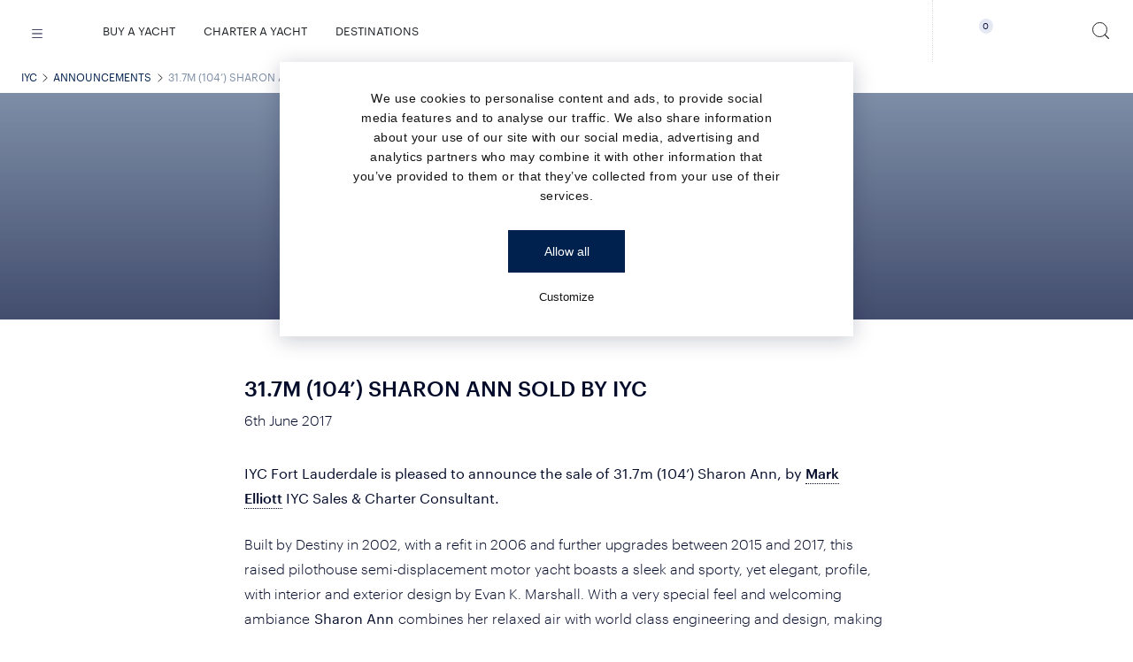

--- FILE ---
content_type: text/html; charset=UTF-8
request_url: https://iyc.com/announcements/31-7m-104-sharon-ann-sold-iyc/
body_size: 56322
content:
<!DOCTYPE html>
<html
    itemscope
    itemtype="http://schema.org/WebPage"
    xml:lang="en"
    xmlns="http://www.w3.org/1999/xhtml"
    lang="en"
>

<head>
    
    <meta charset="utf-8" />
    <meta
        http-equiv="X-UA-Compatible"
        content="IE=edge"
    />
    <meta
        name="apple-mobile-web-app-status-bar-style"
        content="default"
    >
    <meta
        name="viewport"
        content="width=device-width, initial-scale=1.0, minimum-scale=1.0, maximum-scale=1.0, user-scalable=no"
    />
            <meta
        name="robots"
        content="index,follow"
    />

        <link
        fetchpriority="high"
        rel="preload"
        as="image"
        type="image/avif"
        href="https://storage.googleapis.com/iyc-web-storage/2020/12/5fe9edb145a4a_sharon_ann_104running_new_copy_9e3b6ed00c.jpg"
        imagesrcset="https://img.imageboss.me/cms/width/360/2020/12/5fe9edb145a4a_sharon_ann_104running_new_copy_9e3b6ed00c.jpg 360w, https://img.imageboss.me/cms/width/540/2020/12/5fe9edb145a4a_sharon_ann_104running_new_copy_9e3b6ed00c.jpg 540w, https://img.imageboss.me/cms/width/700/2020/12/5fe9edb145a4a_sharon_ann_104running_new_copy_9e3b6ed00c.jpg 700w, https://img.imageboss.me/cms/width/900/2020/12/5fe9edb145a4a_sharon_ann_104running_new_copy_9e3b6ed00c.jpg 900w, https://img.imageboss.me/cms/width/1080/2020/12/5fe9edb145a4a_sharon_ann_104running_new_copy_9e3b6ed00c.jpg 1080w, https://img.imageboss.me/cms/width/1600/2020/12/5fe9edb145a4a_sharon_ann_104running_new_copy_9e3b6ed00c.jpg 1600w, https://img.imageboss.me/cms/width/1920/2020/12/5fe9edb145a4a_sharon_ann_104running_new_copy_9e3b6ed00c.jpg 1920w"
    >



<title data-layout-part-id="page-title">31.7m (104’) Sharon Ann sold by IYC</title>
    <meta
        name="description"
        content="IYC Fort Lauderdale is pleased to announce the sale of 31.7m (104’) Sharon Ann, by Mark Elliott IYC Sales & Charter Consultant."
    />
<meta
    name="referrer"
    content="never"
/>
    
    <meta
        property="og:locale"
        content="en"
    />
    <meta
        property="og:type"
        content="website"
    />
    <meta
        property="og:site_name"
        content="IYC"
    />
    <meta
        property="og:title"
        content="31.7m (104’) Sharon Ann sold by IYC"
    />

            <meta
            property="og:description"
            content="IYC Fort Lauderdale is pleased to announce the sale of 31.7m (104’) Sharon Ann, by Mark Elliott IYC Sales & Charter Consultant."
        />
                <meta
            property="og:image"
            content="https://storage.googleapis.com/iyc-web-storage/2020/12/5fe9edb145a4a_sharon_ann_104running_new_copy_9e3b6ed00c.jpg"
        />
        
    <meta
        itemprop="name"
        content="31.7m (104’) Sharon Ann sold by IYC"
    />
            <meta
            itemprop="description"
            content="IYC Fort Lauderdale is pleased to announce the sale of 31.7m (104’) Sharon Ann, by Mark Elliott IYC Sales & Charter Consultant."
        />
    
            <meta
            itemprop="image"
            content="https://storage.googleapis.com/iyc-web-storage/2020/12/5fe9edb145a4a_sharon_ann_104running_new_copy_9e3b6ed00c.jpg"
        />
        
    <meta
        name="twitter:card"
        content="summary"
    />
    <meta
        name="twitter:creator"
        content="@iycyachts"
    />
    <meta
        name="twitter:site"
        content="@iycyachts"
    />

            <meta
            name="twitter:description"
            content="IYC Fort Lauderdale is pleased to announce the sale of 31.7m (104’) Sharon Ann, by Mark Elliott IYC Sales & Charter Consultant."
        />
        <meta
        name="twitter:title"
        content="31.7m (104’) Sharon Ann sold by IYC"
    />

            <meta
            name="twitter:image"
            content="https://storage.googleapis.com/iyc-web-storage/2020/12/5fe9edb145a4a_sharon_ann_104running_new_copy_9e3b6ed00c.jpg"
        />
                        <link
            rel="canonical"
            hreflang="x-default"
            href="https://iyc.com/announcements/31-7m-104-sharon-ann-sold-iyc/"
        />
                    <meta
                property="og:url"
                content="https://iyc.com/announcements/31-7m-104-sharon-ann-sold-iyc/"
            />
                            <link
            rel="alternate"
            hreflang="ru"
            href="https://iyc.ru/announcements/31-7m-104-sharon-ann-sold-iyc/"
        />
                <link
        rel="icon"
        type="image/png"
        href="/favicon/favicon-32x32.png"
        sizes="32x32"
    />
    <link
        rel="shortcut icon"
        href="/favicon.ico"
    />



        <script async>
    window.dataLayer = window.dataLayer || [];
    window.dataLayer.push({
        'gtm.start': new Date().getTime(),
        event: 'gtm.js'
    });
</script>

<link
    rel="preconnect"
    href="https://www.googletagmanager.com"
>


<script>
    document.addEventListener('DOMContentLoaded', function() {
        const observer = new PerformanceObserver((entryList) => {
            const entries = entryList.getEntries();
            if (entries.length > 0) {
                const lcpEntry = entries[entries.length - 1];
                if (lcpEntry.startTime > 0) {
                    setTimeout(loadGTM(), 1000);
                    observer.disconnect();
                }
            }
        });
        observer.observe({
            type: 'largest-contentful-paint',
            buffered: true
        });

        function loadGTM() {
            (function(w, d, s, l, i) {
                w[l] = w[l] || [];
                w[l].push({
                    'gtm.start': new Date().getTime(),
                    event: 'gtm.js'
                });
                var f = d.getElementsByTagName(s)[0],
                    j = d.createElement(s),
                    dl = l != 'dataLayer' ? '&l=' + l : '';
                j.async = true;
                j.src = 'https://www.googletagmanager.com/gtm.js?id=' + i + dl;
                f.parentNode.insertBefore(j, f);
            })(window, document, 'script', 'dataLayer', 'GTM-K84BZWG');
        }
    });
</script>


<script>
    document.addEventListener('DOMContentLoaded', function() {
        const observer = new PerformanceObserver((entryList) => {
            const entries = entryList.getEntries();
            if (entries.length > 0) {
                const lcpEntry = entries[entries.length - 1];
                if (lcpEntry.startTime > 0) {
                    setTimeout(loadCookiebot, 2500);
                    observer.disconnect();
                }
            }
        });
        observer.observe({
            type: 'largest-contentful-paint',
            buffered: true
        });

        function loadCookiebot() {
            var script = document.createElement('script');
            script.id = 'Cookiebot';
            script.src = 'https://consent.cookiebot.com/uc.js';
            script.setAttribute('data-cbid', 'f680846c-6b8a-4229-bb96-ea501b5c5625');
            script.setAttribute('data-blockingmode', 'auto');
            script.type = 'text/javascript';
            script.async = true;
            document.head.appendChild(script);
        }
    });
</script>
            <meta
	name="datadog-env"
	content="production"
/>
<meta
	name="datadog-version"
	content="v10.6.2"
/>
<meta
	name="datadog-app-id"
	content="8fba738d-1c1b-4386-acde-2a8b1a6b82a9"
/>
<meta
	name="datadog-client-token"
	content="pub5d686fe732c5d28ab621015a52e78eec"
/>
<meta
	name="datadog-site"
	content="datadoghq.eu"
/>
    
    
            <meta
            name="google-site-verification"
            content="dxEqauk6ku7qP27gB8Plu28ZcQZZdlmfZuy0PCZuwc0"
        />
    
    
    <!-- Matice Laravel Translations generated -->
<script id="matice-translations">
    <!-- Matice Laravel Translations generated -->
; const Matice = {
  locale: 'en',
  fallbackLocale: 'en',
  translations: {"en":{"dynamic":{"Viewtesting for charter-key":"Please do not use this key in production (en)","type":{"yacht":{"name":"Search yacht name"}},"price":{"field":"Price","specification":"Specifications"},"min":{"field":"Min"},"max":{"field":"Max"},"length":{"field":"Length","units":{"meters":"Meters","feet":"Feet"}},"builder":{"find":"Find","view":"View","yachts":"yachts","field":"Builder","findOutMore":{"text":"Email us or Call us to find out more about :builder yachts available for sale."}},"destination":{"field":"Destination","filter":{"header":"AVAILABLE YACHTS FOR CHARTER"},"availableyachts":{"text":"See below available yachts for charter in :location"},"winter":"Winter","summer":"Summer","season":"Season","message":"<strong><a href=\":mail\" target=\"_blank\">Email us <\/a><\/strong>or<strong>\u00a0<\/strong><a href=\":link\" target=\"_blank\"><strong>contact a<\/strong> <strong>Charter Consultant<\/strong><\/a>\u00a0to find out about additional yachts for charter available in the area.","subTitle":"THE FINEST YACHTS IN THE GLOBAL CHARTER FLEET","chooseYourYacht":"CHOOSE YOUR YACHT","popular":"Popular","byRegion":"By region","findRegion":"Find by any Region","back":"Back"},"any":{"field":"Any"},"guests":{"field":"Guests","NumOf":"Number of Guests"},"cabins":{"field":"Cabins","NumOf":"Number of Cabins"},"year":{"built":{"field":"Year Built"},"refit":{"field":"Year Refit"}},"sortby":{"field":"Sort by"},"upto2y":"Up to 2 years","upto5y":"Up to 5 years","upto6":"Up to 6","upto10y":"Up to 10 years","over10y":"Over 10 years","lengthHigh":"Length: High","lengthLow":"Length: Low","priceHigh":"Price: High","priceLow":"Price: Low","yearBuiltH":"Year built: High","yearBuiltL":"Year built: Low","checkAvailabilityInRealTime":"Check yacht availability in real time","searchButton":"SEARCH","clearButton":"Clear filters","emailusButton":"EMAIL US","callUsButton":"CALL US","chartersWithoutPrice":"Price On Application","under":{"construction":"Under construction"},"yachtWithoutPrice":"Price On Application","contact":{"hero":{"office":"CONTACT"}},"department":{"team":{"filter":{"field":"DEPARTMENT"}}},"location":{"team":{"filter":{"field":"LOCATION"}}},"all":{"field":"All"},"global":{"location":{"field":"Global"}},"usa":{"location":{"field":"USA"}},"europe":{"location":{"field":"Europe"}},"team":{"department":{"sales":"Sales","charter":"Charter","admin":"Admin","charterManagement":"Charter Management","yachtManagement":"Yacht Management","crew":"Crew","management":"Management","insurance":"Insurance","marketing":"Marketing"}},"office":{"services":{"insurance":"Insurance","charter-management":"Charter Management","yacht-management":"Yacht Management Team","sales-charter":"Sales & Charter"},"section":{"contactUs":"Contact us","latestUpdates":"Latest Updates From The","salesCharterTeam":"Sales & Charter Team","charterManagementTeam":"Charter Management Team","salesManagementTeam":"Sales Management Team","insuranceTeam":"Insurance Team","charterDestinations":"Charter Destinations","charterDestinationsSubTitle":"With 71% of the Earth covered in water, there is always a new horizon to discover. Explore the top yachting destinations around the world.","charterYachts":"Our Charter Yacht recommendations","charterYachtsSubTitle":"We travel the world, studying the finest luxury megayachts and their crew, to offer our clients the ultimate charter experience.","salesYachts":"Our selection of Top Superyachts for Sale","salesYachtsSubTitle":"A curated selection of the finest superyachts available for sale around the world."},"about":{"address":"Address","directions":"Directions","phone":"Phone","email":"E-mail","findMore":"Find out more"}},"notfound":{"page":{"message":"Sorry, we can't seem to find the page that you are looking for."},"whatareyoulooking":"WHAT ARE YOU LOOKING FOR?","saveSearch":"We were unable to save your search right now. We are sorry for the inconvenience. Please try again later."},"notfoundMenu":{"sales":"YACHT SALES","charters":"YACHT CHARTER","team":"IYC TEAM","yachtmanagement":"YACHT MANAGEMENT","crew":"CREW","insurance":"INSURANCE"},"manufacturers":{"header":"SHIPYARDS & YACHT MANUFACTURERS","search":{"byname":{"field":"Search builder name"},"selectCountry":{"field":"Select country"},"selectYachtType":{"field":"Select one or more yacht types"},"viewAllBuilders":"View all builders"}},"previousPost":"PREVIOUS","nextPost":"NEXT","previousYacht":"PREVIOUS YACHT","nextYacht":"NEXT YACHT","homepage":{"internationa":"IYC \u2013 THE INTERNATIONAL YACHT COMPANY","welcome":"Welcome","questions":"How do you stand out in a crowded market where everyone follows each other?","lead":"You change course and take the lead.","course":"We\u2019ve changed course."},"findOutMore":"FIND OUT MORE","footerPolicyText":"I read and understood the Privacy Policy of IYC and I agree to the collection and use of my email by IYC according to the terms set out in this Policy.","footerPrivacyLink":"PRIVACY POLICY","discoverMore":"Discover more","newsHeader":"News","announcementHeader":"ANNOUNCEMENTS","telephoneButton":{"text":"TELEPHONE"},"listYachtButton":"LIST YOUR YACHT FOR SALE WITH IYC","yachtSales":{"hero":{"text":"YACHT SALES"}},"featured":{"hero":{"text":"Featured"}},"charter":{"hero":{"header":"CHARTER"},"price":{"plusExpenses":"p\/week + expenses","perweek":"PRICE PER WEEK & EXPENSES","perweekWinter":"WINTER SEASON (PER WEEK & EXPENSES)","perweekSummer":"SUMMER SEASON (PER WEEK & EXPENSES)","perWeekPlusExpenses":"From :price","from":"From","to":"To"},"destinations":{"regions":"Regions","inspiration":"Destination Inspiration","selectAll":"Select all"},"refit":"Refit","download":{"brochure":"Download brochure"},"suSeason":"SUMMER SEASON","wiSeason":"WINTER SEASON","guestFrom":"GUESTS FROM","guestTo":"GUESTS TO","charterInfo":"CHARTER INFO","toys":"Toys","toys_specific":{"Jetskis":"Jetskis","Seaboat":"Seabob","DivingEquipment":"Diving Equipment","Snorkeling":"Snorkeling Equipment","PaddleBoard":"Paddle Board","FishingRob":"Fishing Rod"},"description":"Description","bio":"View Bio","highlights":"Highlights","keyFeatures":"Key Features","brochure":"View brochure","contactMe":"Contact Me","callMe":"Call me","emailMe":"Email Me","brokerView":"The broker\u2019s view","standoutFeatures":"Standout Features","locationWeeklyRate":"Location & Weekly Rate","viewMorePhotos":"VIEW MORE PHOTOS","viewImages":"VIEW ALL IMAGES","rate":"Rate","viewPhotos":"View the photos","view":"View","viewYacht":"View Yacht","yacht":{"name":"YACHT NAME"},"poa":"POA","features":"FEATURE","dates":{"from":"DATES FROM","to":"DATES TO"},"fates":{"from":{"to":"dates from - to"}},"destination":"Destinations","pricesTo":"PRICES TO","pricesFrom":"PRICES FROM","lengthTo":"LENGTH TO","lengthFrom":"LENGTH FROM","yearFrom":"YEAR FROM","yearTo":"YEAR TO","checkAvailability":"CHECK AVAILABILITY","checkYachtAvailability":"Check Yacht Availability","needHelpVacation":"Need help planning your vacation?","week":"week","watchVideos":"WATCH VIDEOS","watchVideo":"WATCH VIDEO","crewProfiles":{"download":"Download"}},"pagination":{"general":{"previousButton":"PREVIOUS","nextButton":"NEXT"}},"sendButton":"Send","continueButton":"Continue","footer":{"placeholder":{"text":"Get IYC email updates"}},"search":{"placeholder":{"text":"Search"}},"ask":{"price":"Asking Price"},"yacht":{"pricePerGt":"Price \/ GT","length":"Length","beam":"Beam","tonnage":"Gross Tonnage","built":"Built","max":{"speed":"Maximum speed"},"cruis":{"speed":"Cruise Speed"},"builder":{"text":"Builder","custom":"Custom built"},"guests":{"text":"Guests"},"cabins":{"text":"Cabins"},"hullMaterial":"Hull Material","crew":{"text":"Crew"},"hull":"Hull","superstrcture":"Superstructure","backto":{"search":"Back to search"},"button":{"call":"Call :name"},"deck":"Deck","generalArrangement":"General Arrangement","brochure":"Brochure","specifications":"Specifications","viewVideo":"View Video","viewVirtualTour":"View Virtual Tour","crewProfiles":"Crew Profiles","sampleMenu":"Sample menu","virtual":{"header":"Virtual tour"}},"yachtHighlights":"Highlights","yachtvirtual":{"subtitle":"Step aboard :yachtname and take a 360\u00b0 tour of her timeless interior"},"yachtvisit":{"fullscreen":"View Full Screen"},"fleetPromptRedirect":"Click on the link below to be redirected to yachtbrochures.com, IYC's Broker Friendly Website, to view and download the broker-friendly material of this yacht.","viewBrokerMaterial":"View broker friendly material","enquireNow":"Enquire Now","enquire":"Enquire","enquireOrReserve":"Enquire or Reserve","readMore":"Read More","readLess":"Read Less","charterToys":"TOYS","yachtBrokerform":"Enquire About :yachtname For Sale","email":{"text":"Email"},"charterIYCform":"Enquire About Chartering :yachtname","charterIYCformSub":"Please complete the form below and our Charter Team will respond to your enquiry shortly.","shipyardsAndManu":"SHIPYARDS & YACHT MANUFACTURERS","share":{"text":"Share"},"soldLink":"SOLD","selectDate":"Select Date..","virtualTourLink":"Click here for the Virtual Tour.","searchIyc":{"Placeholder":"SEARCH IYC","results":{"meta_title":"Search results for \":term\""}},"noResults":"Sorry, no results found for:","helpFind":"What else can we help you find? Search for:","yachtsForSale":"Yachts for Sale","luxuryYachtsForSale":"Luxury Yachts for Sale","yachtsForCharter":"Yachts for Charter","yachtForSale":"Yacht for Sale","yachtForCharter":"Yacht for Charter","yachtsForSaleChoice":":count Yacht for Sale|:count Yachts for Sale","yachtsForCharterChoice":":count Yacht for Charter|:count Yachts for Charter","ourService":"Our Services","ourTeam":"Our Team","iycOffices":"IYC Offices","yachtTypesTitle":" :yachtTitle for sale","chooseFromL":"Choose from list","singleYachtText":"Contact IYC today to get an insightful, informed opinion about the sale or purchase of your yacht. We have one of the most knowledgeable teams of Yacht Sales Consultants globally and IYC is consistently ranked within the Top 5 companies in luxury yacht sales.  Our work ethic is driven by efficiency and transparency and it\u2019s our goal to ensure that we pair the right yacht with the right owner.","iycsalesTitle":" IYC YACHT SALES","filters":{"over":{"text":"Over"},"dates":{"title":"Booking Dates","label":"Charter Dates"},"builder":{"search":{"label":"Find builder"}},"extras":{"label":"Extra Features","values":{"slide":{"label":"Slide"},"spa":{"label":"Spa"},"elevator":{"label":"Elevator"},"beach_club":{"label":"Beach club"},"jacuzzi":{"label":"Jacuzzi"},"master_on_main":{"label":"Master cabin on main deck"},"stabilizers":{"label":"Stabilizers"},"wheelchair":{"label":"Wheelchair accessible"},"kid_friendly":{"label":"Ideal for families with kids"},"pet_friendly":{"label":"Pet friendly"},"award_winning":{"label":"Award winning"},"rich_toy_collection":{"label":"Rich toy collection"},"diving_facilities":{"label":"Diving facilities and equipment"}}},"price":{"include_poa":{"label":"Include POA"}},"reserve_now":{"title":"Reserve online","label":"Reserve enabled"},"motor-sailing":{"label":"Type","values":{"motor":{"label":"Motor"},"sailing":{"label":"Sailing"}}},"category":{"label":"CATEGORIES","values":{"new_build":{"label":"New Build"},"tender":{"label":"Tenders"},"classic":{"label":"Classic"},"price_reduction":{"label":"Price Reductions"},"new_listing":{"label":"New Listings"}}},"sort":{"options":{"created-at":{"asc":"By Old Additions","desc":"Newest Listings"},"liked":{"desc":"Liked"},"disliked":{"desc":"Disliked"},"offer":{"desc":"Broker selection"}}},"util":{"upTo":"Up to :value","above":":value+","upToYears":"Up to :value years","aboveYears":"Over :value years","other":"Other"},"results":{"more":"Load more","updating":"Updating your results..."},"no-results":{"title":"Sorry, we couldn\u2019t find any results that match your search","text":"Maximise your search outcome by updating one of the following filters:"},"more-available":{"title":"Other Luxury Yachts you might like"},"reserve":{"tooltip":"Places a priority reservation request on the yacht\u2019s calendar for the selected dates. No charges applied until the charter is officially confirmed and the contract has been signed. You may cancel at any time prior to that.","price":{"tooltip":"Card pre-authorised with 5% of charter fee or minimum of \u20ac2,500. No charges applied until the charter contract has been signed."}},"iycYachts":"IYC Yachts","archived":"Archived Yachts","available-for-offer":"Available Yachts","unavailable-for-offer":"Unavailable Yachts","liked":"Liked","disliked":"Disliked","newly-added":"Newly Added","unavailable":"Unavailable","resetAll":"Reset all filters","reset":"Reset filters","show":"Show filters","hide":"Hide filters","viewMore":"View more","viewLess":"View less","submit":{"go":"Go"},"filters":"Filters","apply":"Apply","clear":"Clear","tags":{"no-results":{"title":"Sorry, we couldn\u2019t find any results that match your search criteria.","text":"Maximize your search outcome by updating one of the filters or save this search to be notified when new yachts matching your criteria are added to our fleet."}}},"forsale":{"only":{"text":" for sale"}},"pricerate":"Charter Rate","builderC2a":"<strong><a href=\"#\" :action>Email us <\/a><\/strong> or <strong><a href=\"tel: :phone\" class=\"lazy-layout\" data-template=\"href-phone\" data-template-mode=\"replace-href\">Call us<\/a><\/strong> to find out more about :builderName and the yachts available for sale.","yachtTypeC2a":"<strong><a href=\"#\" :action>Email us <\/a><\/strong> or <strong><a href=\"tel: :phone\" class=\"lazy-layout\" data-template=\"href-phone\" data-template-mode=\"replace-href\">Call us<\/a><\/strong> to find out more about :yachtsOfType available for sale.","generalInquiries":"General Enquiries","salesContactFormText":"Please complete the form below to send us an Email and our Sales Team will\u00a0respond to your enquiry shortly.","buy":"BUY","recommended":{"title":"Similar Yachts Available for Charter","title_charter":"Similar Yachts Available for Charter","description":{"charter":"View the list of similar yachts that are available for charter. If you can still not find what you are looking for <button type=\"button\" data-action=\"click->horizonsForm#show\" data-targetform=\"frmCharterContactForm\" data-controller=\"horizonsForm\">email us<\/button> with your request.","sales":"View the list of similar yachts available for sale. If you can still not find what you are looking for <button type=\"button\" data-action=\"click->horizonsForm#show\" data-targetform=\"frmSalesContactForm\" data-controller=\"horizonsForm\">email us<\/button>."},"title_sales":"Similar Yachts Available for Sale","viewAllInDestination":"View all yachts in this destination","viewMoreSimilar":"View more similar yachts","viewSimilar":"View similar yachts"},"charterFeeTooltip":"Includes the yacht rental fee with crew and all necessary equipment, insured for marine risks.","charterTaxTooltip":"Includes VAT and any other local cruising taxes.","charterTaxRangeTooltip":"Tax rate and VAT for this destination may vary depending on the charter duration, yacht length, vessel certificates and other factors. Specific tax rate for this vessel will be shared following your request.","charterAPATooltip":"Advanced Provisioning Allowance (APA) is the amount to cover any running expenses while on board (e.g. transport, fuel, food, berthing dues, harbor charges, agency fees, equipment requested etc.). The final APA % is determined by the vessel and is usually estimated between 25% - 40% of the Charter Fee. Any remaining funds will be returned to the charterer.","reserveNowRangeMessage":"Reservation request is available for charters of 7+ days. To enable update your dates.","reserveNowPreSearchRangeMessage":"Reservation request is available for charters of 7+ days.","reserveNowFormText":"Please complete the form below to submit your online reservation request.","selectYourCharterDates":"Select your charter dates.","billingAddress":"Billing Address","chartererInformation":"Charterer Information","checkAvailabilityMessage":"Charter details provided (rates, APA, Taxes) are an estimate. All particulars are given in good faith and are believed to be correct but are not guaranteed. Rates, destinations and availability are subject to change as per the yacht\u2019s calendar.","checkAvailabilityMessageMore":"The information presented is subject to change as a result of new information, changes in circumstances, prevailing conditions and availability. This information is subject to final confirmation via email by IYC and does not constitute a final binding offer or acceptance of an offer. Final details will be agreed in writing via a binding contract.","checkAvailabilityReserveMessage":"<strong>Reservation Requests:<\/strong><br>A 'Reservation' places a booking request \/ hold on the yacht\u2019s calendar and prioritizes the request for the specific dates. The Reservation will turn into a confirmed booking once the Owner has accepted the charter request, a contract has been signed and the remaining charter deposit has been paid. The reservation amount will be authorized on your credit card. No charges are applied until the charter is officially confirmed and the contract has been signed. You may cancel at any time prior to that.","checkAvailabilityReserveMessageMore":"<strong>Charter Details:<\/strong><br>Charter details provided (rates, APA, Taxes) are an estimate. All particulars are given in good faith and are believed to be correct but are not guaranteed. Rates, destinations and availability are subject to change as per the yacht\u2019s calendar.The information presented is subject to change as a result of new information, changes in circumstances, prevailing conditions and availability. This information is subject to final confirmation via email by IYC and does not constitute a final binding offer or acceptance of an offer. Final details will be agreed in writing via a binding contract.","checkAvailabilityAvailabilityMessage":"Charter details provided (rates, APA, Taxes) are an estimate. All particulars are given in good faith and are believed to be correct but are not guaranteed. Rates, destinations and availability are subject to change as per the yacht\u2019s calendar.","checkAvailabilityAvailabilityMessageMore":"The information presented is subject to change as a result of new information, changes in circumstances, prevailing conditions and availability. This information is subject to final confirmation and does not constitute a final binding offer or acceptance of an offer. Final details will be agreed in writing via a binding contract.","checkAvailabilityYachtNotAvailableMessage":"Lorem ipsum","checkAvailabilityViewMore":"VIEW MORE","editDatesDestination":"Edit Dates & Destination","editDates":"Edit Dates","notAvailableForYouDesiredDates":"Not available for you desired dates?","noAvailableLocationsForDateRange":"Please modify your selected dates to view available destinations.","searchOther":"Search other","availableYachts":"available yachts","contactUs":"contact us","forAMoreAccurateTaxEstimate":"For a more accurate tax estimate please select a specific destination.","clearAll":"CLEAR ALL","skip":"SKIP","bookNow":"Book Now","requestNow":"Request Now","reserveNow":"Reserve","reserve":"Reserve","reservationRequestFor":"Reservation Request For","reserveNowFAQs":"Frequently Asked Questions","acceptTerms":"Accept terms","failedTransaction":"Failed transaction!","failedTransactionMessage":"<p>Sorry, your card authorization did not go through.<\/p> <p class=\"space-top-2\">Please review the card information you entered and attempt the transaction again, or try using a different card.<\/p>","failedTransactionContactMessage":"If the issue persists, please select the Contact Us option. Our team wil be notified of your request and will help you proceed with the reservation of your selected yacht.","paymentSuccess":"Thank you for your Reservation!","paymentSuccessMessage":"We have successfully received your reservation request! Our charter team will be contacting you shortly to assist with the booking process and to help you organize your yacht charter.","paymentContactSuccess":"Thank you for your Reservation Request!","paymentContactSuccessMessage":"Thank you for contacting us about your reservation! We have received your request and a member of our charter team will be in touch soon to assist you with the reservation process and help you arrange your yacht charter.","reservationFee":"5% of Charter Fee","checkAvailabilityLowerCase":"Check Availability","enquireAboutThisYacht":"Enquire About this Yacht","enquireAbout":"Enquire About","enquireAboutYacht":" Enquire About Yacht","charterDetails":"Charter details","charterFee":"Charter Fee","tax":"Tax","apa":"APA","estimatedApa":"Estimated APA","totalEstimatedCost":"Estimated Total","charterCostDetails":"Charter cost details","notAvailableForCharter":"This yacht is currently not known to be available for charter","notifyMeForAvailability":"Notify me if it becomes available.","notifyMeWhenAvailable":"Notify me when available","notifyMeWhenAvailableMessage":"Leave your e-mail and we will inform you once the yacht becomes available for charter","notifyMe":"Notify me","notifyMeThankYouSubtitle":"You will receive email notifications informing you if :yachtname becomes available.","searchYacts":"View yachts for charter","fleeDisclaimerCharter":"Prices are subject to change. Not all yachts are offered for charter to US residents while in US waters.","fleeDisclaimerSales":"Prices and locations are subject to change. Not all yachts are offered for sale to US residents while in US waters.","edit":"Edit","charterSearchContactUsTitle":"Can\u2019t find what you\u2019re looking for? Contact us here.","charterSearchContactUsText":"IYC\u2019s Charter Consultants have access to all crewed charter yachts throughout the world.","salesSearchContactUsText":"IYC\u2019s Sales Consultants have access to all superyachts throughout the world.","hideMoreOptions":"Hide more options","moreOptions":"More options","moreArticles":"More Articles","allDestinations":"All Destinations","viewMore":"View more","viewLess":"View less","viewOnline":"View online","orderCopy":"Order your copy","issue":"Issue","currency":"Currency","previousEditions":"Previous editions","selectByYear":"Select by year","allPublications":"All Publications","requestYourCopy":"Request your complimentary magazine copy today and our team will make the necessary arrangements to send it to the address you provide.","testimonials":{"title":"Testimonials","count":":count Testimonial|:count Testimonials"},"yachts":{"notAvailable":{"contactUs":"CONTACT US","sales":{"title":"Currently not available."},"charter":{"title":"Currently not for charter."},"text":"This yacht is not known to be available. Contact us if you would like us to help you find a similar yacht."},"button":{"show":"Show all","hide":"hide"},"searchDestination":"Type a destination..","selected":{"tooltip":"Select the yachts you would like to visit at the show"},"hull":{"Aluminum":"Aluminum","Alustar":"Alustar","Carbon":"Carbon","Carbon Fiber":"Carbon Fiber","Cement":"Cement","Composite":"Composite","Fiberglass":"Fiberglass","Fiberglass, GRP":"Fiberglass, GRP","Fiberglass, Wood":"Fiberglass, Wood","GRP":"GRP","GRP, Steel":"GRP, Steel","GRP, VTR":"GRP, VTR","GRP, Wood":"GRP, Wood","Iron":"Iron","Kevlar":"Kevlar","Kevlar, GRP":"Kevlar, GRP","Other":"Other","Polyester":"Polyester","Stainless Steel":"Stainless Steel","Steel":"Steel","Steel Ice Class":"Steel Ice Class","Steel, Aluminum":"Steel, Aluminum","Steel, Wood":"Steel, Wood","Steel, Wood, GRP":"Steel, Wood, GRP","Wood":"Wood","Wood, GRP":"Wood, GRP"},"superstructure":{"Aluminum":"Aluminum","Aluminum, GRP":"Aluminum, GRP","Aluminum, Steel":"Aluminum, Steel","Aluminum, Teak":"Aluminum, Teak","Aluminum, Wood":"Aluminum, Wood","Carbon":"Carbon","Carbon, Fiber":"Carbon, Fiber","Composite":"Composite","Fiberglass":"Fiberglass","Fiberglass Composite":"Fiberglass Composite","Fiberglass, Carbon, Kevlar":"Fiberglass, Carbon, Kevlar","Fiberglass, Wood":"Fiberglass, Wood","Glass reinforced Plastic":"Glass reinforced Plastic","GRP":"GRP","GRP, Fiberglass sandwich":"GRP, Fiberglass sandwich","GRP, Kevlar":"GRP, Kevlar","GRP, Steel":"GRP, Steel","Kevlar":"Kevlar","Kevlar Carbon, GRP":"Kevlar Carbon, GRP","Kevlar, Carbon Fiber":"Kevlar, Carbon Fiber","Stainless Steel":"Stainless Steel","Steel":"Steel","Steel, Aluminum":"Steel, Aluminum","Steel, GRP":"Steel, GRP","Steel, Teak":"Steel, Teak","Steel, Wood":"Steel, Wood","Teak":"Teak","Wood":"Wood","Other":"Other"},"deck":{"Teak":"Teak","GRP":"GRP","Fiberglass":"Fiberglass","Wood":"Wood","Crew":"Crew"},"status":{"priceReduction":"Price Reduction","specialOffer":"Special Offer","newListing":"New Listing"}},"locationsAndRatesDisclaimer":"Rates and destinations are subject to change per the yacht\u2019s availability. All particulars are given in good faith and are believed to be correct but are not guaranteed.","charterPage":{"contactForm":{"title":"Enquire About Chartering"}},"destinationPage":{"destinations":"Destinations in","luxuryCharter":"Yacht Charter Destinations","featuredCharter":"Featured Yachts for Charter","topAvailableCharterGeneric":"Top Yachts available for charter","topAvailableCharter":"Top Yachts available for charter in :location","charterCoslutantGeneric":"to find out about additional yachts for charter available.","charterCoslutant":"to find out about additional yachts for charter available in the area.","searchYachtsForCharter":"search yachts for charter","email":"Email us","or":"or","contact":"contact a Charter Consultant","datesLabel":"Dates"},"faqsHeading":"FREQUENTLY ASKED QUESTIONS","menu":{"destinations":"Destinations"},"addToEnquiry":"Add to Enquiry","addedToEnquiry":"Added to Enquiry","updateEnquiry":"Update enquiry","cancel":"Cancel","addToFavorites":"Add to Favorites","addedToFavorites":"Added to Favorites","addedToComparison":"Added to Comparison","notifications":{"frequency":{"daily":"Daily","weekly":"Weekly","monthly":"Monthly"}},"createEnquiry":"SEND ENQUIRY","myEnquiryList":"My Enquiry List","yourEnquiryListIsEmpty":"Your Enquiry List is Empty","selectedYachtsForSale":"Selected Yachts for Sale","selectedYachtsForCharter":"Selected Yachts for Charter","addMoreYachts":"ADD MORE YACHTS","sendUsYourEnquiry":"Send us your Enquiry","viewYourEnquiryList":"View your Enquiry List here.","downloadReport":"Request report","myFavorites":"My Favorites","favorite":"Favorite","favoriteEmailYourFavoritesList":"Email your Favorites List","favoriteShareList":"Share your list of Favorite Yachts via email","comparison":{"title":"Comparison","columns":{"name":{"title":"Name"},"location":{"title":"Location"},"charter_rate":{"topLabel":"Lowest rate"},"salesPrice":{"topLabel":"Lowest price"},"loa":{"topLabel":"Lengthiest"},"priceGt":{"topLabel":"Lowest price\/GT"},"yearBuild":{"topLabel":"Newest"},"yearRefit":{"topLabel":"Most recent refit"},"cabins":{"topLabel":"Max cabins"},"guests":{"topLabel":"Max guests"},"grossTonage":{"topLabel":"Highest GRT"}}},"ViewInComparisonTable":"View in Comparison table","ViewComparisonTable":"View Comparison table","comparePresentationYachts":"Compare Presentation Yachts","compare":"Compare","myComparison":"Yacht Comparison","emailSuccess":"Email successfully sent!","receiveSuccess":"You will receive an email with your list of Favorite Yachts.","close":"CLOSE","sendToYourEmail":"SEND TO YOUR EMAIL","emptyMessage1":"You have no saved yachts in your favorites list.","emptyMessage2":"You can add yachts to your favorites list and receive a copy via email.","emptyMessage3":"Your favorites list will be saved for 30 days.","emptyMessage4":"The list will be automatically cleared after that or the next time you clear your browser cache","emptyComparisonMessage1":"You have no saved yachts in your comparison list.","emptyComparisonMessage2":"You can add yachts to your comparison list and receive a copy via email.","emptyComparisonMessage3":"Your comparison list will be saved for 30 days.","emptyComparisonMessage4":"The list will be automatically cleared after that or the next time you clear your browser cache","change":"Change","viewMatches":"VIEW MATCHES","createdOn":"Created on","forCharterOnlyText":"For Charter","forSalesOnlyText":" For Sale","filter":{"tags":{"price":"Prices","length":"Length","guests":"Guests","year":"Year","years":"Years","yearRefit":"Year refit up to","yearBuilt":"Year built","extraFeatures":"Extra features"}},"savedSearches":"Saved Searches","frequency":{"email":"Get notified by email","howOftenNotified":"How often would you like to be notified?","continue":"CONTINUE","thankYou":"Thank you!","criteria":"You will receive email notifications informing you about new listings and updates matching your search criteria","preference":"to view and edit your preferences and notification settings.","clickHere":"Click here","thanksMessage":"Your notification frequency has changed successfully."},"toast":{"thankYou":"Thank you!","thanksMessage":"Your message was sent successfully."},"save":{"yourSearch":"Save your search","thisSearch":"Save this search","form":{"fields":{"title":{"label":"Title"}}},"noResult":{"title":"You have no saved searches.","text":"We recommend searching for yachts and saving your search criteria to receive relevant notifications regarding your yachts of interest or new additions."}},"deleteSearch":"Are you sure you want to delete this saved search?","deleteSearchButton":"Yes, delete it","cancelSearchButton":"Cancel,keep this","boatShow":{"schedule":"Schedule your yacht viewing","yourEnquiryListIsEmpty":"Your Viewing List is Empty. Select the list of yachts you would like to view at the show.","sendUsYourEnquiry":"Pre-Register: Palm Beach International Boat Show","preRegister":"Pre-Register:","addViewList":"Add to viewing list","addedViewList":"Added to viewing list","preRegisterButton":{"text":"Register interest"},"yacht":{"label":{"charter":{"text":"Also available for charter"},"sales":{"text":"Also available for sale"}}}},"CONTACT":"CONTACT","yachtsSelected":"Yachts selected for viewing","preRegister":"PRE-REGISTER","gotIt":"Got it","notification":{"text":"We have successfully received your enquiry and will be contacting you shortly with more information related to your request."},"successTitleMarketReports":"Thank you!","successContentMarketReports":"We have successfully received your submission. Our team will review your request and share the report via email.","viewCharter":"View yachts for charter","viewSale":"View yachts for sale","searchYachtsCharter":"Search yachts for charter","searchYachtsSale":"Search yachts for sale","yachtStatus_not_for_sale":"Withdrawn","yachtSatus_sold":"Sold","yachtSatus_pending":"Pending","yachtSatus_unavailable":"Unavailable","scrollDownToView":"Scroll down to view yachts","offers":{"brochure":{"type":{"full":"Full","comparison":"Comparison","summary":"Summary"}}},"notAbleToAdded":"Not able to Added","backToProposal":"Back","PurchaseGuide":"Purchase Guide","viewItinerary":"View sample itinerary","proposalUnavailableYacht":"This yacht selection is no longer available","proposalUnavailableSelection":"Your yacht selection proposal has expired. Please contact your Sales Consultant to receive a new selection.","proposalUnavailableSelectionCharter":"Your yacht selection proposal has expired. Please contact your Charter Consultant to receive a new selection.","proposalYachtsForSale":"This presentation includes","proposalYachts":"yachts","proposalYacht":"yacht","proposalsAdditionalFiles":"ADDITIONAL FILES","proposalsDisclaimer":"The information presented is subject to change as a result of new information, changes in circumstances, prevailing conditions and availability. This information does not constitute a final binding offer or acceptance of an offer. Final details will be agreed in writing via a binding contract.","proposalsAttachments":"Attachments","proposalsDownload":"Download","job_positions":{"remote":"Remote position"},"newsletter":{"form":{"title":"Newsletter Subscription","fields":{"preferences":{"label":"Communication Preferences"}}}},"whiteLabel":{"sales":{"no-results":{"text":"Maximize your search outcome by updating one of the filters."}},"home":{"title":"The finest yachts for Sale & Charter","subtitle":"All yacht information at your fingertips."}},"payNow":"Submit Reservation","charterSkeletonAlt":"mega yacht charters by IYC","salesSkeletonAlt":"super yacht  sales by IYC","scrollToViewMore":"Scroll down to view more","exploreAllDestinations":"Explore all destinations","yachtsCarousel":{"Yachts on Display with IYC":"Yachts on Display with IYC"},"extendedPage":{"findOutMore":{"title":"Find out more"},"yachtSearch":{"heading":" :pageTitle for sale"},"builder":"Yachts for sale by :builder"},"builderSearch":{"title":"Shipyards & yacht manufacturers","builderName":{"placeholder":"Search builder name"},"country":{"placeholder":"Select country"},"yachtType":{"placeholder":"Select one or more yacht types"},"viewAllButton":{"text":"View all builders"}},"extendedBuilderSearch":{"title":"Most popular shipyards & yacht manufacturers"},"yachtTypes":{"findOutMore":{"text":"Email us or Call us to find out more about :yachtType available for sale."}},"detailsModule":{"country":"Country","yachtTypes":"Yacht types","specialties":"Specialties","sizeRange":"Size range","hullConfiguration":"Hull configuration","hullMaterial":"Hull material","rigType":"Rig type","services":"Services"},"TOC":"Table of contents","blog":{"subTitle":"Bespoke Travel Blog","blogTags":{"title":"Explore more topics"}},"emailUs":"Email us","includeUnderConstruction":"Include Under Construction","widgets":{"recommended":{"description":{"new_charter":{"partOne":"View the list of similar yachts that are available for charter. If you can still not find what you are looking for","partTwo":"email us","partThree":"with your request."},"new_sales":{"partOne":"View the list of similar yachts available for sale. If you can still not find what you are looking for","partTwo":"email us","partThree":"with your request."}}},"recaptcha":{"failed":"ReCapcha verification failed. Please try again."},"form":{"submission":{"failed":"There was a problem submitting the form. Please try again."},"loading":{"failed":"There was a problem loading the form. Please try again later."}},"widget":{"loading":{"failed":"An unexpected error occured while loading, please try reloading the page."}},"checkAvailabilityPricingLoadingError":"There was an error fetching the pricing information. Please try again later.","yachtSearch":{"similarYachts":{"loadingError":"We encountered an issue while fetching similar yachts. Please check back later."},"destinations":{"searchResults":"Search Results","loadingError":"There was a problem loading the destinations, please try again later. If the problem persists, please contact support.","notFound":"No destinations found.","selected":"selected"},"loading":{"error":"There was a problem retrieving the yachts, please try again later."}},"YachtAvailability":{"destinations":{"noSearchResults":"There are no destinations matching  your search."}}}},"main-header":{"buy_a_yacht":{"title":"Buy a Yacht","url":"\/luxury-yacht-sales\/#search","req":"\/luxury-yacht-sales\/"},"charter_a_yacht":{"title":"Charter a Yacht","url":"\/luxury-yacht-charters\/#search","req":"\/luxury-yacht-charters\/"},"language":"Language","search_term":"Enter a search term","main_menu":"Main menu","pop_search_terms":"Popular search terms","search":"Search"},"main-nav":{"proposals":"Proposals","my_favorites":"My favorites","my_comparison":"Yacht Comparison","settings_page":"Notifications subscriptions","buy_a_yacht":{"title":"BUY A YACHT","search_yachts_for_sale":{"title":"Search Yachts for Sale","url":"\/luxury-yacht-sales\/#search"},"recent_sales":{"title":"Recent Sales","url":"\/recent-sales\/"},"new_construction":{"title":"New Construction","url":"\/new-yacht-building\/"},"yacht_types":{"title":"Yacht Types","url":"\/yacht-types\/"},"search_yachts_for_sale_faq":{"title":"Sales FAQ","url":"\/sales-faq\/"}},"charter_a_yacht":{"title":"CHARTER A YACHT","overview":{"title":"Overview","url":"\/luxury-yacht-charters\/"},"search_yachts_for_charter":{"title":"Search Yachts for Charter","url":"\/luxury-yacht-charters\/#search"},"destinations":{"title":"Destinations","url":"\/destinations\/"}},"yacht_management":{"title":"YACHT MANAGEMENT","overview":{"title":"Overview","url":"\/yacht-management\/"},"our_services":{"title":"Our services","url":"\/yacht-management-services\/"},"crew":{"title":"Crew","url":"\/crew\/"},"blue_software":{"title":"Blue software","url":"\/blue\/"}},"insurance":{"title":"INSURANCE","overview":{"title":"Overview","url":"\/yacht-insurance\/"},"our_services":{"title":"Our services","url":"\/yacht-insurance\/#services"}},"charter_management":{"title":"CHARTER MANAGEMENT","overview":{"title":"Overview","url":"\/charter-management\/"}},"about":{"title":"ABOUT","team":{"title":"Team","url":"\/our-team\/"},"offices":{"title":"Offices","url":"\/contact\/"},"news":{"title":"News","url":"\/news\/"},"announcements":{"title":"Announcements","url":"\/announcements\/"},"careers":{"title":"Careers","url":"\/careers\/"},"contact_us":{"title":"Contact Us","url":"\/contact-us\/"},"press":{"title":"In the Press","url":"\/press\/"},"blog":{"title":"HORIZONS Blog","url":"\/blog\/"}},"get_in_touch":{"title":"GET IN TOUCH"},"email_us":{"title":"Email us","url":"\/contact-us\/"}},"menu":{"yacht_sales":{"title":"Yacht Sales","url":"\/luxury-yacht-sales\/","req":"\/luxury-yacht-sales\/"},"charter_main":{"title":"Charter","url":"\/luxury-yacht-charters\/#search","req":"\/luxury-yacht-charters\/"},"search_yachts_for_sale":{"title":"Search Yachts for Sale","url":"\/luxury-yacht-sales\/#search"},"search_yachts_for_charter":{"title":"Search Yachts for Charter","url":"\/luxury-yacht-charters\/#search"},"destinations":{"title":"Destinations","url":"\/destinations\/"},"contact_us":{"title":"Contact Us","url":"\/contact-us\/"},"sales":{"title":"Sales","url":"#"},"charter":{"title":"Charter","url":"#"},"services":{"title":"Services","url":"#"},"about_us":{"title":"About Us","url":"#"},"sales_overview":{"title":"Overview","url":"\/luxury-yacht-sales\/"},"recent_sales":{"title":"Recent Sales","url":"\/recent-sales\/"},"new_construction":{"title":"New Construction","url":"\/new-yacht-building\/"},"yacht_types":{"title":"Yacht Types","url":"\/yacht-types\/"},"charter_overview":{"title":"Overview","url":"\/luxury-yacht-charters\/#search"},"services_overview":{"title":"Overview","url":"\/services-overview\/"},"yacht_management":{"title":"Yacht Management","url":"\/yacht-management\/"},"charter_management":{"title":"Charter Management","url":"\/charter-management\/"},"insurance":{"title":"Insurance","url":"\/yacht-insurance\/"},"crew_placement":{"title":"Crew Placement","url":"\/agency-services\/"},"team":{"title":"Team","url":"\/our-team\/"},"offices":{"title":"Offices","url":"\/contact\/"},"news":{"title":"News","url":"\/news\/"},"announcements":{"title":"Announcements","url":"\/announcements\/"},"all_destinations":{"title":"All","url":"\/destinations\/"},"caribbean":{"title":"Caribbean","url":"\/caribbean\/"},"bahamas":{"title":"Bahamas","url":"\/bahamas\/"},"greece":{"title":"Greece","url":"\/greece\/"},"croatia":{"title":"Croatia","url":"\/croatia\/"},"new_england":{"title":"New England","url":"\/new-england\/"},"france":{"title":"France","url":"\/france\/"},"italy":{"title":"Italy","url":"\/italy\/"},"spain":{"title":"Spain","url":"\/spain\/"},"language":"Language","searchTerm":"Enter a search term","popSearchTerms":"Popular search terms","mainMenu":"Main menu","getInTouch":"Get in touch","emailUs":"EMAIL US","navInfo":"IYC supports our clients from 13 offices strategically located in some of the world\u2019s most promiment yachting destinations."},"footer":{"buy_a_yacht":{"title":"BUY A YACHT","sales_market_report":{"title":"Sales Market Report","url":"\/market-reports\/sales\/"},"search_yachts_for_sale":{"title":"Search Yachts for Sale","url":"\/luxury-yacht-sales\/#search"},"recent_sales":{"title":"Recent Sales","url":"\/recent-sales\/"},"purchase_guide":{"title":"Purchase Guide","url":"\/buy-a-yacht\/"},"search_yachts_for_sale_faq":{"title":"Sales FAQ","url":"\/sales-faq\/"}},"charter_a_yacht":{"title":"CHARTER A YACHT","charter_market_report":{"title":"Charter Market Report","url":"\/market-reports\/charter\/"},"search_yachts_for_charter":{"title":"Search Yachts for Charter","url":"\/luxury-yacht-charters\/#search"},"yacht_charters":{"title":"Yacht Charters","url":"\/luxury-yacht-charters\/#search"},"charter_guide":{"title":"Charter Guide","url":"\/charter-guide\/"},"charter_faq":{"title":"Charter FAQ","url":"\/luxury-yacht-charters\/#faq"}},"yacht_management":{"title":"YACHT MANAGEMENT","about":{"title":"About","url":"\/yacht-management\/"},"services":{"title":"Services","url":"\/yacht-management-services\/"},"blue":{"title":"BLUE Yacht Management Software","url":"\/blue\/"},"our_team":{"title":"Our Team","url":"\/our-team\/#yacht-management"}},"insurance":{"title":"INSURANCE","about":{"title":"About","url":"\/yacht-insurance\/"},"our_services":{"title":"Our services","url":"\/yacht-insurance\/#services"},"our_team":{"title":"","url":""}},"crew":{"title":"CREW","about":{"title":"About","url":"\/crew\/"},"login":{"title":"Crew Login","url":"https:\/\/crew.iyc.com"},"checkin":{"title":"Crew Checkin","url":"https:\/\/crew.iyc.com\/checkin"},"jobs":{"title":"Crew Jobs","url":"https:\/\/crew.iyc.com\/jobs"}},"build_a_yacht":{"title":"BUILD A YACHT","new_construction":{"title":"New Construction","url":"\/new-yacht-building\/"},"projects_under_construction":{"title":"Projects Under Construction","url":"\/projects-under-construction\/"},"yacht_builders":{"title":"Yacht Builders","url":"\/yacht-builders\/"}},"charter_management":{"title":"CHARTER MANAGEMENT","about":{"title":"About","url":"\/charter-management\/"},"our_team":{"title":"Our Team","url":"\/our-team\/#charter-management"}},"agency_services":{"title":"AGENCY SERVICES","about":{"title":"About","url":"\/agency-services\/"}},"yacht_types":{"title":"YACHT TYPES","motor_yachts":{"title":"Motor Yachts","url":"\/yacht-types\/motor-yachts\/"},"sailing_yachts":{"title":"Sailing Yachts","url":"\/yacht-types\/sailing-yachts\/"},"displacement_yachts":{"title":"Displacement Yachts","url":"\/yacht-types\/displacement-yachts\/"},"semi_displacement_yachts":{"title":"Semi Displacement Yachts","url":"\/yacht-types\/semi-displacement-yachts\/"},"open_yachts":{"title":"Open Yachts","url":"\/yacht-types\/open-yachts-sports-cruisers\/"},"fishing_yachts":{"title":"Fishing Yachts","url":"\/yacht-types\/fishing-yachts-sportsfisher\/"},"hybrid_yachts":{"title":"Hybrid Yachts","url":"\/yacht-types\/hybrid-yachts\/"},"classic_yachts":{"title":"Classic Yachts","url":"\/yacht-types\/classic-yachts\/"},"explorer_yachts":{"title":"Explorer Yachts","url":"\/yacht-types\/explorer-and-expedition-yachts\/"}},"charter_destinations":{"title":"CHARTER DESTINATIONS","caribbean":{"title":"Caribbean","url":"\/caribbean\/"},"bahamas":{"title":"Bahamas","url":"\/bahamas\/"},"mediterranean":{"title":"Mediterranean","url":"\/mediterranean\/"},"greece":{"title":"Greece","url":"\/greece\/"},"croatia":{"title":"Croatia","url":"\/croatia\/"},"france":{"title":"France","url":"\/france\/"},"italy":{"title":"Italy","url":"\/italy\/"},"new_england":{"title":"New England","url":"\/new-england\/"},"all_destinations":{"title":"All","url":"\/destinations\/"}},"partnerships":{"title":"PARTNERSHIPS","about":{"title":"About","url":"\/partnerships\/"},"magellan_jets":{"title":"Magellan Jets","url":"\/magellan-jets\/"}},"who_we_are":{"title":"WHO WE ARE","our_approach":{"title":"Our Approach","url":"\/our-approach\/"},"news":{"title":"News","url":"\/news\/"},"announcements":{"title":"Announcements","url":"\/announcements\/"},"events":{"title":"Events","url":"\/events\/"},"careers":{"title":"Careers","url":"\/careers\/"},"press":{"title":"In the Press","url":"\/press\/"},"iyc_publications":{"title":"IYC Publications","url":"\/#publications"},"iyc_blog":{"title":"HORIZONS Blog","url":"\/blog\/"}},"contact":{"title":"CONTACT","team":{"title":"Team","url":"\/our-team\/"},"offices":{"title":"Offices","url":"\/contact\/"},"contact_us":{"title":"Contact Us","url":"\/contact-us\/"}},"email_us":{"title":"EMAIL US","url":"\/contact-us\/"},"privacy":{"title":"Privacy policy","url":"\/privacy-policy\/"},"sign_up":"Sign up to receive our news","enter_your_email":"Enter your email"},"forms":{"fields":{"phone":{"label":"Phone","code":{"label":"Country code"}},"first_name":{"label":"First name"},"last_name":{"label":"Last name"},"email":{"label":"Email"},"full_address":{"address":{"label":"Address"},"city":{"label":"City"},"state":{"label":"State\/Province"},"country":{"label":"Country"},"postcode":{"label":"Zip code"}},"job_position_location":{"label":"Location"},"interested_in":{"label":"Interested in","options":{"chartering":{"label":"Chartering a yacht"},"buying":{"label":"Buying a yacht"},"selling":{"label":"Selling a yacht"},"insurance":{"label":"Insurance"},"yacht_management":{"label":"Yacht Management"},"charter_management":{"label":"Charter Management"},"crew":{"label":"Looking for Crew"},"career":{"label":"Career in yachting"},"other":{"label":"Other"}}},"preferred_method_of_contact":{"label":"Preferred method of contact","options":{"email":{"label":"Email"},"phone":{"label":"Telephone"}}},"message":{"label":"Message"},"yes_no":{"options":{"Yes":{"label":"Yes"},"No":{"label":"No"}}},"gdpr":{"label":"Yes, I consent to my data being stored according to the guidelines set out in the <a href=\"\/privacy-policy\/\" target=\"_blank\">Privacy Policy<\/a>."}},"yacht_insurance":{"fields":{"first_name":{"placeholder":"Name Insured (First name under which the policy would be written)"},"last_name":{"placeholder":"Last Name Insured (Last name under which the policy would be written)"},"email":{"placeholder":"Insert Primary Contact Email Address"},"phone":{"placeholder":"Insert Primary Contact Phone Number"},"beneficial_owners":{"label":"Beneficial Owners","placeholder":"If you do not wish to disclose at this time, this information can be obtain at a later stage"},"address":{"label":"Address of Named Insured","placeholder":"If entity is a corporation, the address of the corporation should be provided"},"yacht_name":{"label":"Vessel Name","placeholder":"Insert Vessel Name & Past Known Names"},"year_built":{"label":"Year built","placeholder":"Year Built Along with Known Refit Years"},"builder":{"label":"Vessel Builder","placeholder":"Insert Vessel Builder Name"},"purchase_date":{"label":"Purchase Date","placeholder":"Insert Vessel Purchase Date"},"flag_registration":{"label":"Flag & Registration","placeholder":"Insert Vessel Flag & Registration"},"primary_use":{"label":"Vessel's Primary Use","options":{"private":{"label":"Private"},"charter":{"label":"Charter"},"both":{"label":"Both"}}},"engine_details":{"label":"Engine Details","placeholder":"Insert Known Engine Details (Manufacturer, Hours, Etc...)"},"owner_history":{"label":"Owner's Boating History","placeholder":"Beneficial Owner's Prior Boating History (If Applicable)"},"loss_history":{"label":"Loss History","placeholder":"Owner's Boating Loss History (If Applicable)"},"desired_navigational":{"label":"Desired Navigational","placeholder":"Insert Desired Navigational Limits"},"primary_locations":{"label":"Primary Homeport Locations","placeholder":"Insert Primary Homeport Location During Summer & Winter"},"crew":{"label":"Number of Crew","placeholder":"Insert Number of Crew"},"tenders_toys":{"label":"Tenders & Toys","placeholder":"List Tenders & Toys"},"value":{"label":"Insured Value","placeholder":"Vessel's Insured Value"},"liability_limit":{"label":"Limit of Liability","placeholder":"Insert Limit of Liability"},"classification":{"label":"Vessel Class","placeholder":"If vessel is classed, please indicate class society"},"lien_holder":{"label":"Is there a Lien Holder","placeholder":"If Yes, is breach Warranty\/Mortgagees Interest Required?"},"fine_art":{"label":"Coverage of Fine Art Required"},"tender_towed":{"label":"Is any tender towed or used separately from the mothership?"}}}}},"ru":{"dynamic":{"testing-key":"Please do not use in production (ru)","type":{"yacht":{"name":"\u0412\u0432\u0435\u0434\u0438\u0442\u0435 \u043d\u0430\u0437\u0432\u0430\u043d\u0438\u0435 \u044f\u0445\u0442\u044b"}},"price":{"field":"\u0426\u0435\u043d\u0430","specification":"\u0426\u0435\u043d\u0430 \u0438 \u0441\u043f\u0435\u0446\u0438\u0444\u0438\u043a\u0430\u0446\u0438\u044f"},"min":{"field":"\u043c\u0438\u043d"},"max":{"field":"\u043c\u0430\u043a\u0441"},"length":{"field":"\u0414\u043b\u0438\u043d\u0430","units":{"meters":"\u041c\u0435\u0442\u0440\u044b","feet":"\u0424\u0443\u0442\u044b"}},"destination":{"field":"\u041d\u0410\u041f\u0420\u0410\u0412\u041b\u0415\u041d\u0418\u0415","filter":{"header":"\u042f\u0425\u0422\u042b \u0414\u041e\u0421\u0422\u0423\u041f\u041d\u042b\u0415 \u0414\u041b\u042f \u0427\u0410\u0420\u0422\u0415\u0420\u0410"},"availableyachts":{"text":"\u0421\u043c. \u043d\u0438\u0436\u0435 \u0434\u043e\u0441\u0442\u0443\u043f\u043d\u044b\u0435 \u044f\u0445\u0442\u044b \u0434\u043b\u044f \u0430\u0440\u0435\u043d\u0434\u044b \u0432 :location"},"winter":"\u0417\u0418\u041c\u041d\u0418\u0419","summer":"\u041b\u0415\u0422\u041d\u0418\u0419","season":"\u0421\u0415\u0417\u041e\u041d","message":"<strong><a href=\":mail\" target=\"_blank\">\u041d\u0430\u043f\u0438\u0448\u0438\u0442\u0435 \u043d\u0430\u043c <\/a><\/strong>\u0418\u043b\u0438<strong>\u00a0<\/strong><a href=\":link\" target=\"_blank\"><strong>\u0441\u0432\u044f\u0437\u0430\u0442\u044c\u0441\u044f \u0441<\/strong> <strong>\u041a\u043e\u043d\u0441\u0443\u043b\u044c\u0442\u0430\u043d\u0442 \u043f\u043e \u0447\u0430\u0440\u0442\u0435\u0440\u0443<\/strong><\/a>\u00a0\u0443\u0437\u043d\u0430\u0442\u044c \u043e \u043f\u043e\u0445\u043e\u0436\u0438\u0445 \u044f\u0445\u0442\u0430\u0445 \u0434\u043b\u044f \u0447\u0430\u0440\u0442\u0435\u0440\u0430, \u0434\u043e\u0441\u0442\u0443\u043f\u043d\u044b\u0445 \u0432 \u044d\u0442\u043e\u0439 \u043a\u0440\u0443\u0438\u0437\u043d\u043e\u0439 \u0437\u043e\u043d\u0435","subTitle":"\u041b\u0423\u0427\u0428\u0418\u0415 \u042f\u0425\u0422\u042b \u041c\u0415\u0416\u0414\u0423\u041d\u0410\u0420\u041e\u0414\u041d\u041e\u0413\u041e \u0427\u0410\u0420\u0422\u0415\u0420\u041d\u041e\u0413\u041e \u0424\u041b\u041e\u0422\u0410","chooseYourYacht":"\u0412\u044b\u0431\u0435\u0440\u0438\u0442\u0435 \u044f\u0445\u0442\u0443 \u0434\u043b\u044f \u0430\u0440\u0435\u043d\u0434\u044b","popular":"\u041f\u041e\u041f\u0423\u041b\u042f\u0420\u041d\u041e\u0415","byRegion":"By region","findRegion":"\u0418\u0441\u043a\u0430\u0442\u044c \u043f\u043e \u0440\u0435\u0433\u0438\u043e\u043d\u0443","back":"\u041d\u0430\u0437\u0430\u0434"},"any":{"field":"\u041b\u044e\u0431\u043e\u0439"},"guests":{"field":"\u041a\u043e\u043b-\u0432\u043e \u0433\u043e\u0441\u0442\u0435\u0439","NumOf":"\u041a\u043e\u043b-\u0432\u043e \u0433\u043e\u0441\u0442\u0435\u0439"},"cabins":{"field":"\u041a\u0430\u044e\u0442\u044b","NumOf":"\u041a\u043e\u043b-\u0432\u043e \u043a\u0430\u044e\u0442"},"year":{"built":{"field":"\u0413\u043e\u0434 \u043f\u043e\u0441\u0442\u0440\u043e\u0439\u043a\u0438"},"refit":{"field":"\u0413\u043e\u0434 \u0440\u0435\u0444\u0438\u0442\u0430"}},"sortby":{"field":"\u0421\u043e\u0440\u0442\u0438\u0440\u043e\u0432\u0430\u0442\u044c \u043f\u043e"},"upto2y":"\u0414\u043e 2 \u043b\u0435\u0442","upto5y":"\u0414\u043e 5 \u043b\u0435\u0442","upto6":"\u0414\u043e 6","upto10y":"\u0414\u043e 10 \u043b\u0435\u0442","over10y":"\u0411\u043e\u043b\u0435\u0435 10 \u043b\u0435\u0442","lengthHigh":"\u0434\u043b\u0438\u043d\u0430: \u043f\u043e \u0443\u0432\u0435\u043b\u0438\u0447\u0435\u043d\u0438\u044e","lengthLow":"\u0434\u043b\u0438\u043d\u0430: \u043f\u043e \u0443\u043c\u0435\u043d\u044c\u0448\u0435\u043d\u0438\u044e","priceHigh":"\u0426\u0435\u043d\u0430: \u043f\u043e \u0432\u043e\u0437\u0440\u0430\u0441\u0442\u0430\u043d\u0438\u044e","priceLow":"\u0426\u0435\u043d\u0430: \u043f\u043e \u0443\u0431\u044b\u0432\u0430\u043d\u0438\u044e","yearBuiltH":"\u0413\u043e\u0434 \u043f\u043e\u0441\u0442\u0440\u043e\u0439\u043a\u0438: \u043f\u043e \u0443\u0432\u0435\u043b\u0438\u0447\u0435\u043d\u0438\u044e","yearBuiltL":"\u0413\u043e\u0434 \u043f\u043e\u0441\u0442\u0440\u043e\u0439\u043a\u0438: \u043f\u043e \u0443\u043c\u0435\u043d\u044c\u0448\u0435\u043d\u0438\u044e","checkAvailabilityInRealTime":"Check yacht availability in real time","searchButton":"\u041f\u041e\u0418\u0421\u041a","clearButton":"\u041e\u0447\u0438\u0441\u0442\u0438\u0442\u044c \u0424\u0438\u043b\u044c\u0442\u0440\u044b","emailusButton":"\u041d\u0410\u041f\u0418\u0428\u0418\u0422\u0415 \u041d\u0410\u041c","callUsButton":"\u041f\u041e\u0417\u0412\u041e\u041d\u0418\u0422\u0415 \u041d\u0410\u041c","chartersWithoutPrice":"\u0427\u0430\u0440\u0442\u0435\u0440 \u044f\u0445\u0442 \u0431\u0435\u0437 \u0443\u043a\u0430\u0437\u0430\u043d\u0438\u044f \u0441\u0442\u043e\u0438\u043c\u043e\u0441\u0442\u0438 \u0430\u0440\u0435\u043d\u0434\u044b","builder":{"field":"\u0412\u0435\u0440\u0444\u044c","findOutMore":{"text":"\u041d\u0430\u043f\u0438\u0448\u0438\u0442\u0435 \u0438\u043b\u0438 \u043f\u043e\u0437\u0432\u043e\u043d\u0438\u0442\u0435 \u043d\u0430\u043c, \u0447\u0442\u043e\u0431\u044b \u0443\u0437\u043d\u0430\u0442\u044c \u0431\u043e\u043b\u044c\u0448\u0435 \u043f\u0440\u043e :builder yachts \u044f\u0445\u0442\u044b \u0434\u043e\u0441\u0442\u0443\u043f\u043d\u044b\u0435 \u0434\u043b\u044f \u043f\u0440\u043e\u0434\u0430\u0436\u0438."}},"under":{"construction":"\u0412 \u043f\u0440\u043e\u0446\u0435\u0441\u0441\u0435 \u0441\u0442\u0440\u043e\u0438\u0442\u0435\u043b\u044c\u0441\u0442\u0432\u0430"},"yachtWithoutPrice":"\u0426\u0435\u043d\u0430 \u043f\u043e \u0437\u0430\u043f\u0440\u043e\u0441\u0443","contact":{"hero":{"office":"\u041a\u041e\u041d\u0422\u0410\u041a\u0422\u042b"}},"department":{"team":{"filter":{"field":"\u041e\u0422\u0414\u0415\u041b"}}},"location":{"team":{"filter":{"field":"\u041e\u0424\u0418\u0421"}}},"all":{"field":"\u0412\u0441\u0435"},"global":{"location":{"field":"\u041f\u043e \u0432\u0441\u0435\u043c\u0443 \u043c\u0438\u0440\u0443"}},"usa":{"location":{"field":"\u0421\u0428\u0410"}},"europe":{"location":{"field":"\u0415\u0432\u0440\u043e\u043f\u0430"}},"team":{"department":{"sales":"\u041f\u0440\u043e\u0434\u0430\u0436\u0438","charter":"\u0427\u0430\u0440\u0442\u0435\u0440","admin":"\u0410\u0434\u043c\u0438\u043d\u0438\u0441\u0442\u0440\u0430\u0442\u043e\u0440","charterManagement":"\u0427\u0430\u0440\u0442\u0435\u0440 \u043c\u0435\u043d\u0435\u0434\u0436\u043c\u0435\u043d\u0442","yachtManagement":"\u041c\u0435\u043d\u0435\u0434\u0436\u043c\u0435\u043d\u0442 \u044f\u0445\u0442","crew":"\u042d\u043a\u0438\u043f\u0430\u0436","management":"\u041c\u0435\u043d\u0435\u0434\u0436\u043c\u0435\u043d\u0442","insurance":"\u0421\u0442\u0440\u0430\u0445\u043e\u0432\u0430\u043d\u0438\u0435","marketing":"\u041c\u0430\u0440\u043a\u0435\u0442\u0438\u043d\u0433"}},"office":{"services":{"insurance":"\u0421\u0442\u0440\u0430\u0445\u043e\u0432\u0430\u043d\u0438\u0435","charter-management":"\u0427\u0430\u0440\u0442\u0435\u0440 \u043c\u0435\u043d\u0435\u0434\u0436\u043c\u0435\u043d\u0442","yacht-management":"\u041c\u0435\u043d\u0435\u0434\u0436\u043c\u0435\u043d\u0442 \u044f\u0445\u0442","sales-charter":"\u041f\u0440\u043e\u0434\u0430\u0436\u0438 & \u0427\u0430\u0440\u0442\u0435\u0440"},"section":{"contactUs":"\u0421\u0432\u044f\u0436\u0438\u0442\u0435\u0441\u044c \u0441 \u043d\u0430\u043c\u0438","latestUpdates":"\u041d\u043e\u0432\u043e\u0441\u0442\u0438 \u043e\u0442 The","salesCharterTeam":"\u041e\u0442\u0434\u0435\u043b \u043f\u0440\u043e\u0434\u0430\u0436 \u0438 \u0447\u0430\u0440\u0442\u0435\u0440\u0430","charterManagementTeam":"\u041a\u043e\u043c\u0430\u043d\u0434\u0430 \u0443\u043f\u0440\u0430\u0432\u043b\u0435\u043d\u0438\u044f \u0447\u0430\u0440\u0442\u0435\u0440\u043e\u043c","salesManagementTeam":"\u041a\u043e\u043c\u0430\u043d\u0434\u0430 \u0443\u043f\u0440\u0430\u0432\u043b\u0435\u043d\u0438\u044f \u043f\u0440\u043e\u0434\u0430\u0436\u0430\u043c\u0438","insuranceTeam":"\u041a\u043e\u043c\u0430\u043d\u0434\u0430 \u043f\u043e \u0441\u0442\u0440\u0430\u0445\u043e\u0432\u0430\u043d\u0438\u044e","charterDestinations":"\u041d\u0430\u043f\u0440\u0430\u0432\u043b\u0435\u043d\u0438\u044f \u0434\u043b\u044f \u0430\u0440\u0435\u043d\u0434\u044b \u044f\u0445\u0442","charterDestinationsSubTitle":"71% \u0442\u0435\u0440\u0440\u0438\u0442\u043e\u0440\u0438\u0438 \u0417\u0435\u043c\u043b\u0438 \u0437\u0430\u043d\u044f\u0442\u043e \u0432\u043e\u0434\u043e\u0439 - \u0440\u0430\u0441\u0448\u0438\u0440\u044f\u0439\u0442\u0435 \u0433\u043e\u0440\u0438\u0437\u043e\u043d\u0442\u044b, \u043c\u0435\u043d\u044f\u0439\u0442\u0435 \u0440\u0430\u043a\u0443\u0440\u0441, \u0438\u0441\u0441\u043b\u0435\u0434\u0443\u0439\u0442\u0435 \u043d\u043e\u0432\u044b\u0435 \u043d\u0430\u043f\u0440\u0430\u0432\u043b\u0435\u043d\u0438\u044f \u0434\u043b\u044f \u044f\u0445\u0442\u0438\u043d\u0433\u0430 \u043f\u043e \u0432\u0441\u0435\u043c\u0443 \u043c\u0438\u0440\u0443.","charterYachts":"\u041d\u0430\u0448\u0438 \u0440\u0435\u043a\u043e\u043c\u0435\u043d\u0434\u0430\u0446\u0438\u0438 \u043f\u043e \u0447\u0430\u0440\u0442\u0435\u0440\u043d\u044b\u043c \u044f\u0445\u0442\u0430\u043c","charterYachtsSubTitle":"\u041c\u044b \u043f\u0443\u0442\u0435\u0448\u0435\u0441\u0442\u0432\u0443\u0435\u043c \u043f\u043e \u043c\u0438\u0440\u0443, \u0438\u0437\u0443\u0447\u0430\u0435\u043c \u043b\u0443\u0447\u0448\u0438\u0435 \u0440\u043e\u0441\u043a\u043e\u0448\u043d\u044b\u0435 \u043c\u0435\u0433\u0430\u044f\u0445\u0442\u044b \u0438 \u0438\u0445 \u044d\u043a\u0438\u043f\u0430\u0436\u0438, \u0447\u0442\u043e\u0431\u044b \u043f\u0440\u0435\u0434\u043b\u043e\u0436\u0438\u0442\u044c \u043d\u0430\u0448\u0438\u043c \u043a\u043b\u0438\u0435\u043d\u0442\u0430\u043c \u043b\u0443\u0447\u0448\u0435\u0435 \u0434\u043b\u044f \u0447\u0430\u0440\u0442\u0435\u0440\u0430.","salesYachts":"\u0421\u0443\u043f\u0435\u0440\u044a\u044f\u0445\u0442\u044b \u0432 \u043f\u0440\u043e\u0434\u0430\u0436\u0435","salesYachtsSubTitle":"\u041e\u0437\u043d\u0430\u043a\u043e\u043c\u044c\u0442\u0435\u0441\u044c \u0441 \u043f\u043e\u0434\u0431\u043e\u0440\u043a\u043e\u0439 \u043b\u0443\u0447\u0448\u0438\u0445 \u0441\u0443\u043f\u0435\u0440\u044a\u044f\u0445\u0442, \u0434\u043e\u0441\u0442\u0443\u043f\u043d\u044b\u0445 \u0434\u043b\u044f \u043f\u043e\u043a\u0443\u043f\u043a\u0438 \u043f\u043e \u0432\u0441\u0435\u043c\u0443 \u043c\u0438\u0440\u0443."},"about":{"address":"\u0410\u0434\u0440\u0435\u0441","directions":"\u041a\u0430\u0440\u0442\u0430","phone":"\u0422\u0435\u043b\u0435\u0444\u043e\u043d","email":"E-mail","findMore":"\u041f\u043e\u0434\u0440\u043e\u0431\u043d\u0435\u0435"}},"notfound":{"page":{"message":"\u041a \u0441\u043e\u0436\u0430\u043b\u0435\u043d\u0438\u044e, \u043c\u044b \u043d\u0435 \u043c\u043e\u0436\u0435\u043c \u043d\u0430\u0439\u0442\u0438 \u0441\u0442\u0440\u0430\u043d\u0438\u0446\u0443, \u043a\u043e\u0442\u043e\u0440\u0443\u044e \u0432\u044b \u0438\u0449\u0435\u0442\u0435."},"whatareyoulooking":"\u0427\u0422\u041e \u0412\u0410\u0421 \u0418\u041d\u0422\u0415\u0420\u0415\u0421\u0423\u0415\u0422?"},"notfoundMenu":{"sales":"\u041f\u0420\u041e\u0414\u0410\u0416\u0410 \u042f\u0425\u0422","charters":"\u0410\u0420\u0415\u041d\u0414\u0410 \u042f\u0425\u0422","team":"\u041a\u041e\u041c\u0410\u041d\u0414\u0410 IYC","yachtmanagement":"\u041c\u0415\u041d\u0415\u0414\u0416\u041c\u0415\u041d\u0422 \u042f\u0425\u0422","crew":"\u042d\u043a\u0438\u043f\u0430\u0436","insurance":"\u0421\u0422\u0420\u0410\u0425\u041e\u0412\u0410\u041d\u0418\u0415"},"manufacturers":{"header":"\u0421\u0423\u0414\u041e\u0421\u0422\u0420\u041e\u0418\u0422\u0415\u041b\u042c\u041d\u042b\u0415 \u0412\u0415\u0420\u0424\u0418 \u0418 \u041f\u0420\u041e\u0418\u0417\u0412\u041e\u0414\u0418\u0422\u0415\u041b\u0418 \u042f\u0425\u0422:","search":{"selectCountry":{"field":"\u0412\u044b\u0431\u0440\u0430\u0442\u044c \u0441\u0442\u0440\u0430\u043d\u0443"},"selectYachtType":{"field":"\u0412\u0435\u0440\u0444\u0438 \u0438 \u043f\u0440\u043e\u0438\u0437\u0432\u043e\u0434\u0438\u0442\u0435\u043b\u0438 \u044f\u0445\u0442"},"byname":{"field":"\u0412\u0412\u0415\u0414\u0418\u0422\u0415 \u041d\u0410\u0417\u0412\u0410\u041d\u0418\u0415 \u0412\u0415\u0420\u0424\u0418"},"viewAllBuilders":"View all builders"}},"previousPost":"\u041f\u0420\u0415\u0414\u042b\u0414\u0423\u0429\u0410\u042f","nextPost":"\u0421\u041b\u0415\u0414\u0423\u042e\u0429\u0410\u042f","previousYacht":"\u041f\u0420\u0415\u0414\u042b\u0414\u0423\u0429\u0410\u042f \u042f\u0425\u0422\u0410","nextYacht":"\u0421\u041b\u0415\u0414\u0423\u042e\u0429\u0410\u042f \u042f\u0425\u0422\u0410","homepage":{"internationa":"IYC \u2014 \u041c\u0415\u0416\u0414\u0423\u041d\u0410\u0420\u041e\u0414\u041d\u0410\u042f \u042f\u0425\u0422\u0415\u041d\u041d\u0410\u042f \u041a\u041e\u041c\u041f\u0410\u041d\u0418\u042f","welcome":"\u0414\u043e\u0431\u0440\u043e \u043f\u043e\u0436\u0430\u043b\u043e\u0432\u0430\u0442\u044c","questions":"\u041a\u0410\u041a \u0412\u042b\u0414\u0415\u041b\u0418\u0422\u042c\u0421\u042f \u041d\u0410 \u041f\u0415\u0420\u0415\u041f\u041e\u041b\u041d\u0415\u041d\u041d\u041e\u041c \u0420\u042b\u041d\u041a\u0415, \u0413\u0414\u0415 \u0412\u0421\u0415 \u0421\u041b\u0415\u0414\u0423\u042e\u0422 \u0414\u0420\u0423\u0413 \u0417\u0410 \u0414\u0420\u0423\u0413\u041e\u041c?","lead":"\u0418\u0417\u041c\u0415\u041d\u0418\u0422\u042c \u041a\u0423\u0420\u0421 \u0418 \u0412\u0417\u042f\u0422\u042c \u041d\u0410 \u0421\u0415\u0411\u042f \u0418\u041d\u0418\u0426\u0418\u0410\u0422\u0418\u0412\u0423.","course":"\u041c\u042b \u0418\u0417\u041c\u0415\u041d\u0418\u041b\u0418 \u041a\u0423\u0420\u0421."},"findOutMore":"\u0423\u0417\u041d\u0410\u0419\u0422\u0415 \u0411\u041e\u041b\u042c\u0428\u0415","footerPolicyText":"\u042f \u043f\u0440\u043e\u0447\u0438\u0442\u0430\u043b \u0438 \u043f\u043e\u043d\u044f\u043b \u041f\u043e\u043b\u0438\u0442\u0438\u043a\u0443 \u043a\u043e\u043d\u0444\u0438\u0434\u0435\u043d\u0446\u0438\u0430\u043b\u044c\u043d\u043e\u0441\u0442\u0438 IYC \u0438 \u0441\u043e\u0433\u043b\u0430\u0441\u0435\u043d \u043d\u0430 \u0441\u0431\u043e\u0440 \u0438 \u0438\u0441\u043f\u043e\u043b\u044c\u0437\u043e\u0432\u0430\u043d\u0438\u0435 \u043c\u043e\u0435\u0439 \u044d\u043b\u0435\u043a\u0442\u0440\u043e\u043d\u043d\u043e\u0439 \u043f\u043e\u0447\u0442\u044b \u0432 \u0441\u043e\u043e\u0442\u0432\u0435\u0442\u0441\u0442\u0432\u0438\u0438 \u0441 \u0443\u0441\u043b\u043e\u0432\u0438\u044f\u043c\u0438, \u0438\u0437\u043b\u043e\u0436\u0435\u043d\u043d\u044b\u043c\u0438 \u0432 \u041f\u043e\u043b\u0438\u0442\u0438\u043a\u0435.","footerPrivacyLink":"\u041f\u041e\u041b\u0418\u0422\u0418\u041a\u0410 \u041a\u041e\u041d\u0424\u0418\u0414\u0415\u041d\u0426\u0418\u0410\u041b\u042c\u041d\u041e\u0421\u0422\u0418","discoverMore":"\u0423\u0417\u041d\u0410\u0422\u042c \u0411\u041e\u041b\u042c\u0428\u0415","newsHeader":"\u041d\u043e\u0432\u043e\u0441\u0442\u0438","announcementHeader":"\u041e\u0411\u042a\u042f\u0412\u041b\u0415\u041d\u0418\u042f","telephoneButton":{"text":"\u0422\u0415\u041b\u0415\u0424\u041e\u041d"},"listYachtButton":"\u0412\u042b\u0421\u0422\u0410\u0412\u0418\u0422\u042c \u042f\u0425\u0422\u0423 \u041d\u0410 \u041f\u0420\u041e\u0414\u0410\u0416\u0423 \u041e\u0422 IYC","yachtSales":{"hero":{"text":"\u041f\u0420\u041e\u0414\u0410\u0416\u0410 \u042f\u0425\u0422"}},"featured":{"hero":{"text":"Featured"}},"charter":{"hero":{"header":"\u0427\u0410\u0420\u0422\u0415\u0420"},"price":{"plusExpenses":"+ \u0420\u0410\u0421\u0425\u041e\u0414\u042b","perweek":"\u0426\u0415\u041d\u0410 \u0412 \u041d\u0415\u0414\u0415\u041b\u042e \u0418 \u0420\u0410\u0421\u0425\u041e\u0414\u042b","perweekWinter":"\u0417\u0418\u041c\u041d\u0418\u0419 \u0421\u0415\u0417\u041e\u041d (\u0412 \u041d\u0415\u0414\u0415\u041b\u042e + \u0420\u0410\u0421\u0425\u041e\u0414\u042b)","perweekSummer":"\u041b\u0415\u0422\u041d\u0418\u0419 \u0421\u0415\u0417\u041e\u041d (\u0412 \u041d\u0415\u0414\u0415\u041b\u042e + \u0420\u0410\u0421\u0425\u041e\u0414\u042b)","perWeekPlusExpenses":"\u041e\u0442 :price","from":"\u041e\u0442","to":"\u0414\u043e"},"destinations":{"regions":"\u0420\u0435\u0433\u0438\u043e\u043d\u044b","inspiration":"\u041d\u0430\u043f\u0440\u0430\u0432\u043b\u0435\u043d\u0438\u044f \u0434\u043b\u044f \u0430\u0440\u0435\u043d\u0434\u044b - \u0432\u0434\u043e\u0445\u043d\u043e\u0432\u0438\u0442\u044c\u0441\u044f:","selectAll":"Select all"},"refit":"\u0420\u0435\u0444\u0438\u0442","download":{"brochure":"\u0421\u043a\u0430\u0447\u0430\u0442\u044c \u0431\u0440\u043e\u0448\u044e\u0440\u0443"},"suSeason":"\u041b\u0415\u0422\u041d\u0418\u0419 \u0421\u0415\u0417\u041e\u041d","wiSeason":"\u0417\u0418\u041c\u041d\u0418\u0419 \u0421\u0415\u0417\u041e\u041d","guestFrom":"\u041a\u041e\u041b-\u0412\u041e \u0413\u041e\u0421\u0422\u0415\u0419 \u041e\u0442","guestTo":"\u041a\u041e\u041b-\u0412\u041e \u0413\u041e\u0421\u0422\u0415\u0419 \u0414\u043e","charterInfo":"\u0418\u041d\u0424\u041e\u0420\u041c\u0410\u0426\u0418\u042f \u041f\u041e \u0427\u0410\u0420\u0422\u0415\u0420\u0423","toys":"\u0412\u043e\u0434\u043d\u044b\u0435 \u0438\u0433\u0440\u0443\u0448\u043a\u0438","toys_specific":{"Jetskis":"\u0413\u0438\u0434\u0440\u043e\u0446\u0438\u043a\u043b\u044b","Seaboat":"\u0421\u0438\u0431\u043e\u0431","DivingEquipment":"\u041e\u0431\u043e\u0440\u0443\u0434\u043e\u0432\u0430\u043d\u0438\u0435 \u0434\u043b\u044f \u0434\u0430\u0439\u0432\u0438\u043d\u0433\u0430","Snorkeling":"\u0421\u043d\u0430\u0440\u044f\u0436\u0435\u043d\u0438\u0435 \u0434\u043b\u044f \u043f\u043e\u0434\u0432\u043e\u0434\u043d\u043e\u0433\u043e \u043f\u043b\u0430\u0432\u0430\u043d\u0438\u044f","PaddleBoard":"SUP","FishingRob":"\u0421\u043d\u0430\u0440\u044f\u0436\u0435\u043d\u0438\u0435 \u0434\u043b\u044f \u0440\u044b\u0431\u0430\u043b\u043a\u0438"},"description":"\u041e\u043f\u0438\u0441\u0430\u043d\u0438\u0435","bio":"\u0411\u0418\u041e","highlights":"\u041e\u0441\u043e\u0431\u0435\u043d\u043d\u043e\u0441\u0442\u0438","keyFeatures":"\u041a\u043b\u044e\u0447\u0435\u0432\u044b\u0435 \u043e\u0441\u043e\u0431\u0435\u043d\u043d\u043e\u0441\u0442\u0438","brochure":"\u0421\u043c\u043e\u0442\u0440\u0435\u0442\u044c \u0431\u0440\u043e\u0448\u044e\u0440\u0443","contactMe":"\u0421\u0432\u044f\u0437\u0430\u0442\u044c\u0441\u044f \u0441\u043e \u043c\u043d\u043e\u0439","callMe":"\u041f\u043e\u0437\u0432\u043e\u043d\u0438\u0442\u044c","emailMe":"\u041e\u0442\u043f\u0440\u0430\u0432\u0438\u0442\u044c \u0441\u043e\u043e\u0431\u0449\u0435\u043d\u0438\u0435","brokerView":"\u0412\u0437\u0433\u043b\u044f\u0434 \u0431\u0440\u043e\u043a\u0435\u0440\u0430","standoutFeatures":"\u0412\u044b\u0434\u0430\u044e\u0449\u0438\u0435\u0441\u044f \u043e\u0441\u043e\u0431\u0435\u043d\u043d\u043e\u0441\u0442\u0438","locationWeeklyRate":"\u041d\u0430\u043f\u0440\u0430\u0432\u043b\u0435\u043d\u0438\u0435 \u0438 \u0441\u0442\u043e\u0438\u043c\u043e\u0441\u0442\u044c (\u0432 \u043d\u0435\u0434\u0435\u043b\u044e)","viewMorePhotos":"\u0421\u041c\u041e\u0422\u0420\u0415\u0422\u042c \u0412\u0421\u0415 \u0424\u041e\u0422\u041e","viewImages":"\u0421\u041c\u041e\u0422\u0420\u0415\u0422\u042c \u0412\u0421\u0415 \u0424\u041e\u0422\u041e","rate":"\u0426\u0435\u043d\u0430","viewPhotos":"\u0421\u043c\u043e\u0442\u0440\u0435\u0442\u044c \u0444\u043e\u0442\u043e","view":"\u041f\u041e\u0421\u041c\u041e\u0422\u0420\u0415\u0422\u042c","viewYacht":"View Yacht","yacht":{"name":"\u041d\u0410\u0417\u0412\u0410\u041d\u0418\u0415 \u042f\u0425\u0422\u042b"},"poa":"POA","features":"\u043e\u0441\u043e\u0431\u0435\u043d\u043d\u043e\u0441\u0442\u0438","dates":{"from":"\u0414\u0410\u0422\u042b \u0410\u0420\u0415\u041d\u0414\u042b \u041e\u0442","to":"\u0414\u0410\u0422\u042b \u0410\u0420\u0415\u041d\u0414\u042b \u0414\u043e"},"fates":{"from":{"to":"\u0414\u0410\u0422\u042b \u0410\u0420\u0415\u041d\u0414\u042b \u041e\u0442 - \u0414\u043e"}},"destination":"\u041d\u0430\u043f\u0440\u0430\u0432\u043b\u0435\u043d\u0438\u044f","pricesTo":"\u0421\u0422\u041e\u0418\u041c\u041e\u0421\u0422\u042c \u0414\u043e","pricesFrom":"\u0421\u0422\u041e\u0418\u041c\u041e\u0421\u0422\u042c \u041e\u0442","lengthTo":"\u0414\u043b\u0438\u043d\u0430 \u0414\u043e","lengthFrom":"\u0414\u043b\u0438\u043d\u0430 \u041e\u0442","yearFrom":"\u0413\u041e\u0414 \u041e\u0442","yearTo":"\u0413\u041e\u0414 \u0414\u043e","checkAvailability":"\u041f\u0420\u041e\u0412\u0415\u0420\u0418\u0422\u042c \u0414\u041e\u0421\u0422\u0423\u041f\u041d\u041e\u0421\u0422\u042c","checkYachtAvailability":"\u041f\u0440\u043e\u0432\u0435\u0440\u0438\u0442\u044c \u0434\u043e\u0441\u0442\u0443\u043f\u043d\u043e\u0441\u0442\u044c \u044f\u0445\u0442\u044b","needHelpVacation":"\u041d\u0443\u0436\u043d\u0430 \u043f\u043e\u043c\u043e\u0449\u044c \u0432 \u043f\u043b\u0430\u043d\u0438\u0440\u043e\u0432\u0430\u043d\u0438\u0438 \u043e\u0442\u0434\u044b\u0445\u0430?","watchVideos":"\u0421\u041c\u041e\u0422\u0420\u0415\u0422\u042c \u0412\u0418\u0414\u0415\u041e"},"pagination":{"general":{"previousButton":"\u041f\u0420\u0415\u0414\u042b\u0414\u0423\u0429\u0410\u042f","nextButton":"\u0421\u041b\u0415\u0414\u0423\u042e\u0429\u0410\u042f"}},"sendButton":"\u041e\u0442\u043f\u0440\u0430\u0432\u0438\u0442\u044c","footer":{"placeholder":{"text":"\u041f\u043e\u0434\u043f\u0438\u0441\u0430\u0442\u044c\u0441\u044f"}},"search":{"placeholder":{"text":"\u041f\u041e\u0418\u0421\u041a"}},"ask":{"price":"\u0426\u0435\u043d\u0430"},"yacht":{"length":"\u0414\u041b\u0418\u041d\u0410","beam":"\u0428\u0418\u0420\u0418\u041d\u0410","tonnage":"\u0422\u041e\u041d\u041d\u0410\u0416","built":"\u0413\u043e\u0434 \u043f\u043e\u0441\u0442\u0440\u043e\u0439\u043a\u0438","max":{"speed":"\u041c\u0410\u041a\u0421\u0418\u041c\u0410\u041b\u042c\u041d\u0410\u042f \u0421\u041a\u041e\u0420\u041e\u0421\u0422\u042c"},"cruis":{"speed":"\u041a\u0420\u0423\u0418\u0417\u041d\u0410\u042f \u0421\u041a\u041e\u0420\u041e\u0421\u0422\u042c"},"builder":{"text":"\u0412\u0435\u0440\u0444\u044c","custom":"\u041d\u0430 \u0437\u0430\u043a\u0430\u0437"},"guests":{"text":"\u041a\u041e\u041b-\u0412\u041e \u0413\u041e\u0421\u0422\u0415\u0419"},"cabins":{"text":"\u041a\u0410\u042e\u0422"},"crew":{"text":"\u042d\u041a\u0418\u041f\u0410\u0416"},"hull":"\u041a\u041e\u0420\u041f\u0423\u0421","superstrcture":"\u041d\u0410\u0414\u0421\u0422\u0420\u041e\u0419\u041a\u0410","backto":{"search":"\u041e\u0411\u0420\u0410\u0422\u041d\u041e \u041a \u041f\u041e\u0418\u0421\u041a\u0423"},"button":{"call":"\u041f\u043e\u0437\u0432\u043e\u043d\u0438\u0442\u044c :name"},"deck":"\u041f\u0430\u043b\u0443\u0431\u0430","generalArrangement":"\u041f\u043b\u0430\u043d\u0438\u0440\u043e\u0432\u043a\u0430 \u044f\u0445\u0442\u044b","crewProfiles":"Crew Profile","sampleMenu":"Sample menu","virtual":{"header":"\u0412\u0418\u0420\u0422\u0423\u0410\u041b\u042c\u041d\u042b\u0419 \u0422\u0423\u0420"}},"yachtHighlights":"\u041e\u0421\u041e\u0411\u0415\u041d\u041d\u041e\u0421\u0422\u0418 \u042f\u0425\u0422\u042b","yachtvirtual":{"subtitle":"\u0421\u0442\u0443\u043f\u0438\u0442\u0435 \u043d\u0430 \u0431\u043e\u0440\u0442 :yachtname \u0438 \u043f\u043e\u043b\u0443\u0447\u0438\u0442\u0435 360\u00b0 \u0442\u0443\u0440 \u043f\u043e"},"yachtvisit":{"fullscreen":"\u03a0\u043e\u043b\u043d\u043e\u044d\u043a\u0440\u0430\u043d\u043d\u044b\u0439 \u0440\u0435\u0436\u0438\u043c"},"fleetPromptRedirect":"Click on the link below to be redirected to yachtbrochures.com to view the broker-friendly material of this yacht","viewBrokerMaterial":"View broker friendly material","enquireNow":"\u041e\u0441\u0442\u0430\u0432\u0438\u0442\u044c \u0437\u0430\u044f\u0432\u043a\u0443","enquire":"\u041e\u0441\u0442\u0430\u0432\u0438\u0442\u044c \u0437\u0430\u044f\u0432\u043a\u0443","enquireOrReserve":"Enquire or Reserve","readMore":"\u041f\u043e\u0434\u0440\u043e\u0431\u043d\u0435\u0435","readLess":"\u0421\u043a\u0440\u044b\u0442\u044c","charterToys":"\u0412\u043e\u0434\u043d\u044b\u0435 \u0438\u0433\u0440\u0443\u0448\u043a\u0438","yachtBrokerform":"\u041e\u0421\u0422\u0410\u0412\u0418\u0422\u042c \u0417\u0410\u042f\u0412\u041a\u0423 :yachtname","charterIYCform":"\u041e\u0441\u0442\u0430\u0432\u0438\u0442\u044c \u0437\u0430\u044f\u0432\u043a\u0443 \u043d\u0430 :yachtname","charterIYCformSub":"\u041f\u043e\u0436\u0430\u043b\u0443\u0439\u0441\u0442\u0430, \u0437\u0430\u043f\u043e\u043b\u043d\u0438\u0442\u0435 \u0444\u043e\u0440\u043c\u0443 \u043d\u0438\u0436\u0435. \u041a\u043e\u043c\u0430\u043d\u0434\u0430 \u043a\u043e\u043d\u0441\u0443\u043b\u044c\u0442\u0430\u043d\u0442\u043e\u0432 \u043f\u043e \u0447\u0430\u0440\u0442\u0435\u0440\u0443 \u043e\u0442\u0432\u0435\u0442\u0438\u0442 \u043d\u0430 \u0432\u0430\u0448 \u0437\u0430\u043f\u0440\u043e\u0441 \u0432 \u0431\u043b\u0438\u0436\u0430\u0439\u0448\u0435\u0435 \u0432\u0440\u0435\u043c\u044f.","email":{"text":"\u041d\u0410\u041f\u0418\u0428\u0418\u0422\u0415 \u041d\u0410\u041c"},"shipyardsAndManu":"\u0412\u0415\u0420\u0424\u0418 \u0418 \u041f\u0420\u041e\u0418\u0417\u0412\u041e\u0414\u0418\u0422\u0415\u041b\u0418","share":{"text":"\u041f\u043e\u0434\u0435\u043b\u0438\u0442\u044c\u0441\u044f"},"soldLink":"\u041f\u0420\u041e\u0414\u0410\u041d\u0410","selectDate":"\u0412\u044b\u0431\u0435\u0440\u0438\u0442\u0435 \u0434\u0430\u0442\u044b..","virtualTourLink":"\u041a\u043b\u0438\u043a\u043d\u0438\u0442\u0435 \u0437\u0434\u0435\u0441\u044c, \u0447\u0442\u043e\u0431\u044b \u043e\u0442\u043a\u0440\u044b\u0442\u044c \u0432\u0438\u0440\u0442\u0443\u0430\u043b\u044c\u043d\u044b\u0439 \u0442\u0443\u0440","searchIyc":{"Placeholder":"\u041f\u041e\u0418\u0421\u041a IYC","results":{"meta_title":"\u0412\u044b \u0438\u0441\u043a\u0430\u043b\u0438 :term"}},"noResults":"\u0418\u0437\u0432\u0438\u043d\u0438\u0442\u0435, \u043f\u043e \u0432\u0430\u0448\u0435\u043c\u0443 \u0437\u0430\u043f\u0440\u043e\u0441\u0443 \u043d\u0438\u0447\u0435\u0433\u043e \u043d\u0435 \u043d\u0430\u0439\u0434\u0435\u043d\u043e.","helpFind":"\u0427\u0442\u043e \u0435\u0449\u0435 \u043c\u044b \u043c\u043e\u0436\u0435\u043c \u043f\u043e\u043c\u043e\u0447\u044c \u0432\u0430\u043c \u043d\u0430\u0439\u0442\u0438? \u0418\u0441\u043a\u0430\u0442\u044c:","yachtsForSale":"\u042f\u0445\u0442\u044b \u0432 \u043f\u0440\u043e\u0434\u0430\u0436\u0435","luxuryYachtsForSale":"\u042f\u0445\u0442\u044b \u0432 \u043f\u0440\u043e\u0434\u0430\u0436\u0435","yachtsForCharter":"\u042f\u0445\u0442\u044b \u0434\u043b\u044f \u0447\u0430\u0440\u0442\u0435\u0440\u0430","yachtForSale":"\u0432 \u043f\u0440\u043e\u0434\u0430\u0436\u0435","yachtForCharter":"\u0432 \u0430\u0440\u0435\u043d\u0434\u0443","yachtsForSaleChoice":"\u042f\u0445\u0442\u044b \u0432 \u043f\u0440\u043e\u0434\u0430\u0436\u0435: :count","yachtsForCharterChoice":"\u042f\u0445\u0442\u044b \u0434\u043b\u044f \u0447\u0430\u0440\u0442\u0435\u0440\u0430: :count","ourService":"\u041d\u0430\u0448 \u0441\u0435\u0440\u0432\u0438\u0441","ourTeam":"\u041d\u0410\u0428\u0410 \u041a\u041e\u041c\u0410\u041d\u0414\u0410","iycOffices":"\u041e\u0424\u0418\u0421\u042b IYC","yachtTypesTitle":" :yachtTitle \u0412 \u041f\u0420\u041e\u0414\u0410\u0416\u0415","chooseFromL":"\u0412\u044b\u0431\u0440\u0430\u0442\u044c \u0438\u0437 \u0441\u043f\u0438\u0441\u043a\u0430","singleYachtText":"\u0421\u0432\u044f\u0436\u0438\u0442\u0435\u0441\u044c \u0441 \u043a\u043e\u043d\u0441\u0443\u043b\u044c\u0442\u0430\u043d\u0442\u0430\u043c\u0438 IYC, \u0447\u0442\u043e\u0431\u044b \u043f\u043e\u043b\u0443\u0447\u0438\u0442\u044c \u0434\u043e\u0441\u0442\u043e\u0432\u0435\u0440\u043d\u0443\u044e \u0438\u043d\u0444\u043e\u0440\u043c\u0430\u0446\u0438\u044e \u0438 \u0434\u0435\u043b\u044c\u043d\u044b\u0439 \u0441\u043e\u0432\u0435\u0442 \u043f\u043e \u043f\u0440\u043e\u0434\u0430\u0436\u0435 \u0438\u043b\u0438 \u043f\u043e\u043a\u0443\u043f\u043a\u0435 \u0432\u0430\u0448\u0435\u0439 \u044f\u0445\u0442\u044b. \u041d\u0430\u0448\u0430 \u043a\u043e\u043c\u0430\u043d\u0434\u0430 \u043e\u0434\u043d\u0430 \u0438\u0437 \u0441\u0430\u043c\u044b\u0445 \u044d\u043a\u0441\u043f\u0435\u0440\u0442\u043d\u044b\u0445 \u0432 \u043c\u0438\u0440\u0435. IYC \u043d\u0435\u0438\u0437\u043c\u0435\u043d\u043d\u043e \u0432\u0445\u043e\u0434\u0438\u0442 \u0432 \u043f\u044f\u0442\u0435\u0440\u043a\u0443 \u043b\u0443\u0447\u0448\u0438\u0445 \u043a\u043e\u043c\u043f\u0430\u043d\u0438\u0439 \u043f\u043e \u043f\u0440\u043e\u0434\u0430\u0436\u0430\u043c \u0440\u043e\u0441\u043a\u043e\u0448\u043d\u044b\u0445 \u044f\u0445\u0442. \u041d\u0430\u0448\u0430 \u043a\u043e\u0440\u043f\u043e\u0440\u0430\u0442\u0438\u0432\u043d\u0430\u044f \u044d\u0442\u0438\u043a\u0430 \u043e\u0441\u043d\u043e\u0432\u0430\u043d\u0430 \u043d\u0430 \u044d\u0444\u0444\u0435\u043a\u0442\u0438\u0432\u043d\u043e\u0441\u0442\u0438 \u0438 \u043f\u0440\u043e\u0437\u0440\u0430\u0447\u043d\u043e\u0441\u0442\u0438, \u0438 \u043d\u0430\u0448\u0430 \u0446\u0435\u043b\u044c - \u043f\u043e\u0434\u0431\u0438\u0440\u0430\u0442\u044c \u043f\u0440\u0430\u0432\u0438\u043b\u044c\u043d\u0443\u044e \u044f\u0445\u0442\u0443 \u0434\u043b\u044f \u043e\u043f\u0440\u0435\u0434\u0435\u043b\u0435\u043d\u043d\u043e\u0433\u043e \u0432\u043b\u0430\u0434\u0435\u043b\u044c\u0446\u0430.","iycsalesTitle":"IYC \u041f\u0420\u041e\u0414\u0410\u0416\u0410 \u042f\u0425\u0422","filters":{"over":{"text":"\u0411\u043e\u043b\u0435\u0435"},"dates":{"title":"\u0414\u0410\u0422\u042b \u0410\u0420\u0415\u041d\u0414\u042b","label":"\u0414\u0430\u0442\u044b \u0430\u0440\u0435\u043d\u0434\u044b"},"builder":{"search":{"label":"\u041f\u043e\u0438\u0441\u043a \u043f\u043e \u043d\u0430\u0437\u0432\u0430\u043d\u0438\u044e \u0432\u0435\u0440\u0444\u0438"}},"extras":{"label":"\u041a\u043b\u044e\u0447\u0435\u0432\u044b\u0435 \u043e\u0441\u043e\u0431\u0435\u043d\u043d\u043e\u0441\u0442\u0438","values":{"slide":{"label":"\u041d\u0430\u0434\u0443\u0432\u043d\u0430\u044f \u0433\u043e\u0440\u043a\u0430"},"spa":{"label":"Spa"},"elevator":{"label":"\u041b\u0438\u0444\u0442"},"beach_club":{"label":"\u0411\u0438\u0447\u043a\u043b\u0430\u0431"},"jacuzzi":{"label":"\u0414\u0436\u0430\u043a\u0443\u0437\u0438"},"master_on_main":{"label":"\u041c\u0430\u0441\u0442\u0435\u0440 \u043d\u0430 \u0433\u043b\u0430\u0432\u043d\u043e\u0439 \u043f\u0430\u043b\u0443\u0431\u0435"},"stabilizers":{"label":"\u0421\u0442\u0430\u0431\u0438\u043b\u0438\u0437\u0430\u0442\u043e\u0440\u044b"},"wheelchair":{"label":"\u0414\u043b\u044f \u043b\u044e\u0434\u0435\u0439 \u0441 \u043e\u0433\u0440\u0430\u043d\u0438\u0447\u0435\u043d\u043d\u044b\u043c\u0438 \u0432\u043e\u0437\u043c\u043e\u0436\u043d\u043e\u0441\u0442\u044f\u043c\u0438"},"kid_friendly":{"label":"\u041f\u043e\u0434\u0445\u043e\u0434\u0438\u0442 \u0434\u043b\u044f \u0441\u0435\u043c\u0435\u0439 \u0441 \u0434\u0435\u0442\u044c\u043c\u0438"},"pet_friendly":{"label":"\u0414\u043e\u043f\u0443\u0441\u043a\u0430\u0435\u0442\u0441\u044f \u0440\u0430\u0437\u043c\u0435\u0449\u0435\u043d\u0438\u0435 \u0436\u0438\u0432\u043e\u0442\u043d\u044b\u0445"},"award_winning":{"label":"\u041e\u0442\u043c\u0435\u0447\u0435\u043d\u043d\u0430\u044f \u043d\u0430\u0433\u0440\u0430\u0434\u0430\u043c\u0438 \u044f\u0445\u0442\u0430"},"rich_toy_collection":{"label":"\u0411\u043e\u043b\u044c\u0448\u043e\u0439 \u0430\u0441\u0441\u043e\u0440\u0442\u0438\u043c\u0435\u043d\u0442 \u0432\u043e\u0434\u043d\u044b\u0445 \u0438\u0433\u0440\u0443\u0448\u0435\u043a"},"diving_facilities":{"label":"\u0421\u043d\u0430\u0440\u044f\u0436\u0435\u043d\u0438\u0435 \u0434\u043b\u044f \u0434\u0430\u0439\u0432\u0438\u043d\u0433\u0430"}}},"price":{"include_poa":{"label":"\u0412\u043a\u043b\u044e\u0447\u0430\u044f \u044f\u0445\u0442\u044b \u0441 \u0446\u0435\u043d\u043e\u0439 \u043f\u043e \u0437\u0430\u043f\u0440\u043e\u0441\u0443"}},"reserve_now":{"label":"\u041c\u043e\u0436\u043d\u043e \u0437\u0430\u0440\u0435\u0437\u0435\u0440\u0432\u0438\u0440\u043e\u0432\u0430\u0442\u044c"},"motor-sailing":{"label":"\u0422\u0438\u043f \u044f\u0445\u0442\u044b","values":{"motor":{"label":"\u041c\u043e\u0442\u043e\u0440\u043d\u0430\u044f"},"sailing":{"label":"\u041f\u0430\u0440\u0443\u0441\u043d\u0430\u044f"}}},"sort":{"options":{"created-at":{"asc":"By Old Additions","desc":"\u041f\u043e \u043d\u043e\u0432\u0438\u0437\u043d\u0435"},"offer":{"desc":"\u0412\u044b\u0431\u043e\u0440 \u0431\u0440\u043e\u043a\u0435\u0440\u0430"}}},"util":{"upTo":"\u0414\u043e :value","above":":value+","upToYears":"\u0414\u043e :value \u043b\u0435\u0442","aboveYears":"\u0411\u043e\u043b\u0435\u0435 :value \u043b\u0435\u0442"},"results":{"more":"\u0411\u043e\u043b\u044c\u0448\u0435 \u044f\u0445\u0442","updating":"\u041e\u0431\u043d\u043e\u0432\u043b\u044f\u0435\u043c \u0440\u0435\u0437\u0443\u043b\u044c\u0442\u0430\u0442\u044b \u043f\u043e\u0438\u0441\u043a\u0430..."},"no-results":{"title":"\u041a \u0441\u043e\u0436\u0430\u043b\u0435\u043d\u0438\u044e, \u043f\u043e \u0432\u0430\u0448\u0435\u043c\u0443 \u0437\u0430\u043f\u0440\u043e\u0441\u0443 \u043d\u0438\u0447\u0435\u0433\u043e \u043d\u0435 \u043d\u0430\u0439\u0434\u0435\u043d\u043e","text":"\u0423\u0432\u0435\u043b\u0438\u0447\u044c\u0442\u0435 \u0440\u0435\u0437\u0443\u043b\u044c\u0442\u0430\u0442 \u043f\u043e\u0438\u0441\u043a\u0430 \u043e\u0431\u043d\u043e\u0432\u0438\u0432 \u043f\u0430\u0440\u0430\u043c\u0435\u0442\u0440\u044b \u0444\u0438\u043b\u044c\u0442\u0440\u0430"},"more-available":{"title":"Other Luxury Yachts you might like"},"reserve":{"tooltip":"Places a priority reservation request on the yacht\u2019s calendar for the selected dates. No charges applied until the charter is officially confirmed and the contract has been signed. You may cancel at any time prior to that.","price":{"tooltip":"Card pre-authorised with 5% of  charter fee. No charges applied until the charter contract has been signed."}},"iycYachts":"IYC Yachts","resetAll":"\u041f\u0435\u0440\u0435\u0437\u0430\u0433\u0440\u0443\u0437\u0438\u0442\u044c \u0444\u0438\u043b\u044c\u0442\u0440\u044b","reset":"\u0421\u0411\u0420\u041e\u0421\u0418\u0422\u042c \u0424\u0418\u041b\u042c\u0422\u0420\u042b","show":"\u041f\u043e\u043a\u0430\u0437\u0430\u0442\u044c \u043f\u0430\u0440\u0430\u043c\u0435\u0442\u0440\u044b \u0444\u0438\u043b\u044c\u0442\u0440\u0430","hide":"\u0421\u043a\u0440\u044b\u0442\u044c \u0444\u0438\u043b\u044c\u0442\u0440\u044b","viewMore":"\u0411\u043e\u043b\u044c\u0448\u0435","viewLess":"\u0421\u043a\u0440\u044b\u0442\u044c","submit":{"go":"\u041f\u0420\u0418\u041c\u0415\u041d\u0418\u0422\u042c"},"filters":"\u0444\u0438\u043b\u044c\u0442\u0440","apply":"\u041f\u0440\u0438\u043c\u0435\u043d\u0438\u0442\u044c","clear":"\u041e\u0447\u0438\u0441\u0442\u0438\u0442\u044c","tags":{"no-results":{"title":"\u041a \u0441\u043e\u0436\u0430\u043b\u0435\u043d\u0438\u044e, \u043f\u043e \u0432\u0430\u0448\u0438\u043c \u043f\u0430\u0440\u0430\u043c\u0435\u0442\u0440\u0430\u043c \u043d\u0438\u0447\u0435\u0433\u043e \u043d\u0435 \u043d\u0430\u0439\u0434\u0435\u043d\u043e.","text":"\u0423\u0432\u0435\u043b\u0438\u0447\u044c\u0442\u0435 \u0440\u0435\u0437\u0443\u043b\u044c\u0442\u0430\u0442\u044b \u043f\u043e\u0438\u0441\u043a\u0430, \u043e\u0431\u043d\u043e\u0432\u0438\u0432 \u043e\u0434\u0438\u043d \u0438\u0437 \u0444\u0438\u043b\u044c\u0442\u0440\u043e\u0432 \u0438\u043b\u0438 \u0441\u043e\u0445\u0440\u0430\u043d\u0438\u0442\u0435 \u044d\u0442\u043e\u0442 \u043f\u043e\u0438\u0441\u043a, \u0447\u0442\u043e\u0431\u044b \u043f\u043e\u043b\u0443\u0447\u0430\u0442\u044c \u0443\u0432\u0435\u0434\u043e\u043c\u043b\u0435\u043d\u0438\u044f, \u043a\u043e\u0433\u0434\u0430 \u0434\u043e\u0431\u0430\u0432\u044f\u0442\u0441\u044f \u043d\u043e\u0432\u044b\u0435 \u044f\u0445\u0442\u044b, \u0441\u043e\u043e\u0442\u0432\u0435\u0442\u0441\u0442\u0432\u0443\u044e\u0449\u0438\u0435 \u0432\u0430\u0448\u0438\u043c \u043a\u0440\u0438\u0442\u0435\u0440\u0438\u044f\u043c."}}},"forsale":{"only":{"text":" \u0432 \u043f\u0440\u043e\u0434\u0430\u0436\u0435"}},"pricerate":"\u0411\u044e\u0434\u0436\u0435\u0442","builderC2a":"<strong><a href=\"#\" :action>\u041d\u0430\u043f\u0438\u0448\u0438\u0442\u0435<\/a><\/strong> \u0438\u043b\u0438 <strong><a href=\"tel: :phone\" class=\"lazy-layout\" data-template-mode=\"href-phone\" data-template-mode=\"replace-href\">\u043f\u043e\u0437\u0432\u043e\u043d\u0438\u0442\u0435 \u043d\u0430\u043c<\/a><\/strong>, \u0447\u0442\u043e\u0431\u044b \u0443\u0437\u043d\u0430\u0442\u044c \u0431\u043e\u043b\u044c\u0448\u0435 \u043e :builderName \u0438 \u044f\u0445\u0442\u0430\u0445, \u0434\u043e\u0441\u0442\u0443\u043f\u043d\u044b\u0445 \u0434\u043b\u044f \u043f\u0440\u043e\u0434\u0430\u0436\u0438.","yachtTypeC2a":"<strong><a href=\"#\" :action>\u041d\u0430\u043f\u0438\u0448\u0438\u0442\u0435<\/a><\/strong> \u0438\u043b\u0438 <strong><a href=\"tel: :phone\" class=\"lazy-layout\" data-template-mode=\"href-phone\" data-template-mode=\"replace-href\">\u043f\u043e\u0437\u0432\u043e\u043d\u0438\u0442\u0435 \u043d\u0430\u043c<\/a><\/strong>, \u0447\u0442\u043e\u0431\u044b \u0443\u0437\u043d\u0430\u0442\u044c \u0431\u043e\u043b\u044c\u0448\u0435 \u043e :yachtsOfType \u0438 \u044f\u0445\u0442\u0430\u0445, \u0434\u043e\u0441\u0442\u0443\u043f\u043d\u044b\u0445 \u0434\u043b\u044f \u043f\u0440\u043e\u0434\u0430\u0436\u0438.","generalInquiries":"","salesContactFormText":"\u041f\u043e\u0436\u0430\u043b\u0443\u0439\u0441\u0442\u0430, \u0437\u0430\u043f\u043e\u043b\u043d\u0438\u0442\u0435 \u0444\u043e\u0440\u043c\u0443 - \u041c\u042b \u043e\u0442\u0432\u0435\u0442\u0438\u041c \u043d\u0430 \u0432\u0430\u0448 \u0437\u0430\u043f\u0440\u043e\u0441 \u0412 \u0422\u0415\u0427\u0415\u041d\u0418\u0415 \u041d\u0415\u0421\u041a\u041e\u041b\u042c\u041a\u0418\u0425 \u041c\u0418\u041d\u0423\u0422.","buy":"\u041a\u0443\u043f\u0438\u0442\u044c","recommended":{"title":"Similar Yachts Available for Charter","title_charter":"Similar Yachts Available for Charter","description":{"charter":"View the list of similar yachts that are available for charter. If you can still not find what you are looking for <button type=\"button\" data-action=\"click->horizonsForm#show\" data-targetform=\"frmCharterContactForm\" data-controller=\"horizonsForm\">contact us<\/button> with your request.","sales":"View the list of similar yachts available for sale. If you can still not find what you are looking for <button type=\"button\" data-action=\"click->horizonsForm#show\" data-targetform=\"frmSalesContactForm\" data-controller=\"horizonsForm\">contact us<\/button>"},"title_sales":"Similar Yachts Available for Sale","viewAllInDestination":"View all yachts in this destination","viewMoreSimilar":"View more similar yachts","viewSimilar":"View similar yachts"},"charterFeeTooltip":"Includes the yacht rental fee with crew and all necessary equipment, insured for marine risks.","charterTaxTooltip":"Includes VAT and any other local cruising taxes.","charterTaxRangeTooltip":"Tax rate and VAT for this destination may vary depending on the charter duration, yacht length, vessel certificates and other factors. Specific tax rate for this vessel will be shared following your request.","charterAPATooltip":"Advanced Provisioning Allowance (APA) is the amount to cover any running expenses while on board (e.g. transport, fuel, food, berthing dues, harbor charges, agency fees, equipment requested etc.). The final APA % is determined by the vessel and is usually estimated between 25% - 40% of the Charter Fee. Any remaining funds will be returned to the charterer.","reserveNowRangeMessage":"Reserve Now is available for charters of 7+ days. To enable update your dates.","reserveNowPreSearchRangeMessage":"Reserve Now is available for charters of 7+ days.","selectYourCharterDates":"\u0412\u044b\u0431\u0435\u0440\u0438\u0442\u0435 \u0434\u0430\u0442\u044b \u0447\u0430\u0440\u0442\u0435\u0440\u0430","billingAddress":"Billing address","chartererInformation":"Charterer information","checkAvailabilityMessage":"\u041f\u0440\u0435\u0434\u0441\u0442\u0430\u0432\u043b\u0435\u043d\u043d\u0430\u044f \u0438\u043d\u0444\u043e\u0440\u043c\u0430\u0446\u0438\u044f \u043e \u0447\u0430\u0440\u0442\u0435\u0440\u0435 \u043c\u043e\u0436\u0435\u0442 \u0431\u044b\u0442\u044c \u0438\u0437\u043c\u0435\u043d\u0435\u043d\u0430 \u0432 \u0440\u0435\u0437\u0443\u043b\u044c\u0442\u0430\u0442\u0435 \u043f\u043e\u044f\u0432\u043b\u0435\u043d\u0438\u044f \u043d\u043e\u0432\u043e\u0439 \u0438\u043d\u0444\u043e\u0440\u043c\u0430\u0446\u0438\u0438, \u0438\u0437\u043c\u0435\u043d\u0435\u043d\u0438\u044f \u043e\u0431\u0441\u0442\u043e\u044f\u0442\u0435\u043b\u044c\u0441\u0442\u0432, \u043f\u0440\u0435\u043e\u0431\u043b\u0430\u0434\u0430\u044e\u0449\u0438\u0445 \u0443\u0441\u043b\u043e\u0432\u0438\u0439 \u0438 \u043d\u0430\u043b\u0438\u0447\u0438\u044f \u044f\u0445\u0442\u044b. \u0414\u0430\u043d\u043d\u0430\u044f \u0438\u043d\u0444\u043e\u0440\u043c\u0430\u0446\u0438\u044f \u043d\u0435 \u044f\u0432\u043b\u044f\u0435\u0442\u0441\u044f \u043e\u043a\u043e\u043d\u0447\u0430\u0442\u0435\u043b\u044c\u043d\u044b\u043c \u043f\u0440\u0435\u0434\u043b\u043e\u0436\u0435\u043d\u0438\u0435\u043c \u0438\u043b\u0438 \u0430\u043a\u0446\u0435\u043f\u0442\u043e\u043c \u043f\u0440\u0435\u0434\u043b\u043e\u0436\u0435\u043d\u0438\u044f. \u0418\u043d\u0444\u043e\u0440\u043c\u0430\u0446\u0438\u044f \u0438 \u0434\u0435\u0442\u0430\u043b\u0438 \u0447\u0430\u0440\u0442\u0435\u0440\u0430 \u043f\u043e\u0434\u043b\u0435\u0436\u0430\u0442 \u043e\u043a\u043e\u043d\u0447\u0430\u0442\u0435\u043b\u044c\u043d\u043e\u043c\u0443 \u043f\u043e\u0434\u0442\u0432\u0435\u0440\u0436\u0434\u0435\u043d\u0438\u044e \u043f\u043e \u044d\u043b\u0435\u043a\u0442\u0440\u043e\u043d\u043d\u043e\u0439 \u043f\u043e\u0447\u0442\u0435 \u0441\u043e \u0441\u0442\u043e\u0440\u043e\u043d\u044b IYC \u0438 \u0434\u043e\u043b\u0436\u043d\u044b \u0431\u044b\u0442\u044c \u0441\u043e\u0433\u043b\u0430\u0441\u043e\u0432\u0430\u043d\u044b \u0432 \u043f\u0438\u0441\u044c\u043c\u0435\u043d\u043d\u043e\u043c \u0432\u0438\u0434\u0435 \u0432 \u0440\u0430\u043c\u043a\u0430\u0445 \u043e\u0431\u044f\u0437\u0430\u0442\u0435\u043b\u044c\u043d\u043e\u0433\u043e \u043a\u043e\u043d\u0442\u0440\u0430\u043a\u0442\u0430.","checkAvailabilityReserveMessage":"details provided (rates, APA, Taxes) are an estimate. All particulars are given in good faith and are believed to be correct but are not guaranteed. Rates, destinations and availability are subject to change as per the yacht\u2019s calendar.","checkAvailabilityMessageMore":"The:checkAvailabilityReserveMessage pending text both in EN and RU","checkAvailabilityReserveMessageMore":"<strong>Charter Details:<\/strong><br>Charter details provided (rates, APA, Taxes) are an estimate. All particulars are given in good faith and are believed to be correct but are not guaranteed. Rates, destinations and availability are subject to change as per the yacht\u2019s calendar.The information presented is subject to change as a result of new information, changes in circumstances, prevailing conditions and availability. This information is subject to final confirmation via email by IYC and does not constitute a final binding offer or acceptance of an offer. Final details will be agreed in writing via a binding contract.","checkAvailabilityAvailabilityMessage":"checkAvailabilityAvailabilityMessage pending text both in EN and RU","checkAvailabilityAvailabilityMessageMore":"checkAvailabilityAvailabilityMessageMore pending text both in EN and RU","checkAvailabilityYachtNotAvailableMessage":"Lorem ipsum","checkAvailabilityViewMore":"VIEW MORE","editDatesDestination":"Edit Dates & Destination","editDates":"Edit Dates","notAvailableForYouDesiredDates":"\u041d\u0435 \u0434\u043e\u0441\u0442\u0443\u043f\u043d\u0430 \u043d\u0430 \u043d\u0443\u0436\u043d\u044b\u0435 \u0432\u0430\u043c \u0434\u0430\u0442\u044b?","searchOther":"\u041f\u043e\u0441\u043c\u043e\u0442\u0440\u0438\u0442\u0435 \u0434\u0440\u0443\u0433\u0438\u0435","availableYachts":"\u0434\u043e\u0441\u0442\u0443\u043f\u043d\u044b\u0435 \u044f\u0445\u0442\u044b","contactUs":"\u0421\u0412\u042f\u0416\u0418\u0422\u0415\u0421\u042c \u0421 \u041d\u0410\u041c\u0418","forAMoreAccurateTaxEstimate":"For a more accurate tax estimate please select a specific destination.","clearAll":"CLEAR ALL","skip":"\u041f\u0420\u041e\u041f\u0423\u0421\u0422\u0418\u0422\u042c","bookNow":"Book Now","requestNow":"Request Now","reserveNow":"Reserve","reserve":"Reserve","reservationRequestFor":"Reservation Request For","reserveNowFAQs":"Frequently Asked Questions","acceptTerms":"Accept terms","failedTransaction":"Failed transaction!","failedTransactionMessage":"<p>Sorry, your payment did not go through.<\/p> <p class=\"space-top-2\">Please check your payment details and try again. If the problem persists, please contact us for assistance.<\/p>","failedTransactionContactMessage":"If the issue persists, please select the Contact Us option. Our team wil be notified of your request and will help you proceed with the reservation of your selected yacht.","paymentSuccess":"Thank you for your Reservation!","paymentSuccessMessage":"We have successfully received your reservation request! Our charter team will be contacting you shortly to assist with the booking process and to help you organize your yacht charter.","paymentContactSuccess":"Thank you for contacting!","paymentContactSuccessMessage":"Thank you for contacting us about your reservation! We have received your request and a member of our charter team will be in touch soon to assist you with the reservation process and help you arrange your yacht charter.","reservationFee":"5% of Charter Fee","checkAvailabilityLowerCase":"Check availability","enquireAboutThisYacht":"Enquire About this Yacht","enquireAbout":"\u041e\u0441\u0442\u0430\u0432\u0438\u0442\u044c \u0437\u0430\u044f\u0432\u043a\u0443","enquireAboutYacht":"\u041e\u0441\u0442\u0430\u0432\u0438\u0442\u044c \u0437\u0430\u044f\u0432\u043a\u0443 \u044f\u0445\u0442\u044b","charterDetails":"Charter details","charterFee":"\u0421\u0442\u043e\u0438\u043c\u043e\u0441\u0442\u044c \u0447\u0430\u0440\u0442\u0435\u0440\u0430","tax":"\u041d\u0430\u043b\u043e\u0433\u0438","apa":"APA","estimatedApa":"\u041f\u0440\u0438\u043c\u0435\u0440\u043d\u044b\u0439 APA","totalEstimatedCost":"\u041f\u0440\u0435\u0434\u0432\u0430\u0440\u0438\u0442\u0435\u043b\u044c\u043d\u044b\u0439 \u0440\u0430\u0441\u0447\u0435\u0442","charterCostDetails":"Charter cost details","notAvailableForCharter":"This yacht is currently not known to be available for charter","notifyMeForAvailability":"Notify me if it becomes available.","notifyMeWhenAvailable":"Notify me when available","notifyMeWhenAvailableMessage":"Leave your e-mail and we will inform you once the yacht becomes available for charter","notifyMe":"Notify me","notifyMeThankYouSubtitle":"You will receive email notifications informing you if :yachtname becomes available.","searchYacts":"Search yachts","fleeDisclaimerCharter":"Prices are subject to change. Not all yachts are offered for charter to US residents while in US waters. Special Offers apply on minimum one week Charters.","fleeDisclaimerSales":"Prices and locations are subject to change. Not all yachts are offered for sale to US residents while in US waters.","edit":"Edit","charterSearchContactUsTitle":"\u041d\u0435 \u0441\u043c\u043e\u0433\u043b\u0438 \u043d\u0430\u0439\u0442\u0438 \u0442\u043e, \u0447\u0442\u043e \u0432\u0430\u043c \u043d\u0443\u0436\u043d\u043e? \u0421\u0432\u044f\u0436\u0438\u0442\u0435\u0441\u044c \u0441 \u043d\u0430\u043c\u0438.","charterSearchContactUsText":"\u041a\u043e\u043d\u0441\u0443\u043b\u044c\u0442\u0430\u043d\u0442\u044b IYC \u043f\u043e \u0447\u0430\u0440\u0442\u0435\u0440\u0443 \u0438\u043c\u0435\u044e\u0442 \u0434\u043e\u0441\u0442\u0443\u043f \u043a\u043e \u0432\u0441\u0435\u043c \u0447\u0430\u0440\u0442\u0435\u0440\u043d\u044b\u043c \u044f\u0445\u0442\u0430\u043c \u0441 \u044d\u043a\u0438\u043f\u0430\u0436\u0435\u043c \u043f\u043e \u0432\u0441\u0435\u043c\u0443 \u043c\u0438\u0440\u0443.","salesSearchContactUsText":"\u041a\u043e\u043d\u0441\u0443\u043b\u044c\u0442\u0430\u043d\u0442\u044b \u043f\u043e \u043f\u0440\u043e\u0434\u0430\u0436\u0430\u043c IYC \u0438\u043c\u0435\u044e\u0442 \u0434\u043e\u0441\u0442\u0443\u043f \u043a\u043e \u0432\u0441\u0435\u043c \u0441\u0443\u043f\u0435\u0440\u044a\u044f\u0445\u0442\u0430\u043c \u043f\u043e \u0432\u0441\u0435\u043c\u0443 \u043c\u0438\u0440\u0443.","hideMoreOptions":"\u0421\u043a\u0440\u044b\u0442\u044c \u0434\u043e\u043f.\u043f\u0430\u0440\u0430\u043c\u0435\u0442\u0440\u044b","moreOptions":"\u0420\u0430\u0441\u0448\u0438\u0440\u0435\u043d\u043d\u044b\u0435 \u043f\u0430\u0440\u0430\u043c\u0435\u0442\u0440\u044b","moreArticles":"\u0411\u043e\u043b\u044c\u0448\u0435 \u043d\u043e\u0432\u043e\u0441\u0442\u0435\u0439","allDestinations":"\u0412\u0441\u0435 \u043d\u0430\u043f\u0440\u0430\u0432\u043b\u0435\u043d\u0438\u044f","viewMore":"\u0427\u0438\u0442\u0430\u0442\u044c \u0434\u0430\u043b\u044c\u0448\u0435","viewLess":"View less","viewOnline":"\u0421\u043c\u043e\u0442\u0440\u0435\u0442\u044c online","orderCopy":"\u0417\u0430\u043a\u0430\u0437\u0430\u0442\u044c \u043a\u043e\u043f\u0438\u044e","issue":"\u0412\u044b\u043f\u0443\u0441\u043a","currency":"\u0412\u0430\u043b\u044e\u0442\u0430","previousEditions":"\u041f\u0440\u0435\u0434\u044b\u0434\u0443\u0449\u0438\u0435 \u0432\u044b\u043f\u0443\u0441\u043a\u0438","selectByYear":"\u0412\u044b\u0431\u0440\u0430\u0442\u044c \u043f\u043e \u0433\u043e\u0434\u0443","allPublications":"\u0412\u0441\u0435 \u043f\u0443\u0431\u043b\u0438\u043a\u0430\u0446\u0438\u0438","requestYourCopy":"\u041e\u0441\u0442\u0430\u0432\u044c\u0442\u0435 \u0437\u0430\u044f\u0432\u043a\u0443 \u043d\u0430 \u0431\u0435\u0441\u043f\u043b\u0430\u0442\u043d\u044b\u0439 \u044d\u043a\u0437\u0435\u043c\u043f\u043b\u044f\u0440 \u0436\u0443\u0440\u043d\u0430\u043b\u0430, \u0438 \u043d\u0430\u0448\u0430 \u043a\u043e\u043c\u0430\u043d\u0434\u0430 \u043e\u0442\u043f\u0440\u0430\u0432\u0438\u0442 \u0435\u0433\u043e \u043f\u043e \u0443\u043a\u0430\u0437\u0430\u043d\u043d\u043e\u043c\u0443 \u0432\u0430\u043c\u0438 \u0430\u0434\u0440\u0435\u0441\u0443","testimonials":{"title":"\u041e\u0442\u0437\u044b\u0432\u044b","count":":count \u041e\u0442\u0437\u044b\u0432|:count \u043e\u0442\u0437\u044b\u0432\u043e\u0432"},"yachts":{"notAvailable":{"contactUs":"\u0421\u0412\u042f\u0417\u0410\u0422\u042c\u0421\u042f \u0421 \u041d\u0410\u041c\u0418","sales":{"title":"\u0412 \u043d\u0430\u0441\u0442\u043e\u044f\u0449\u0435\u0435 \u0432\u0440\u0435\u043c\u044f \u043d\u0435\u0442 \u0432 \u043f\u0440\u043e\u0434\u0430\u0436\u0435."},"charter":{"title":"\u0412 \u043d\u0430\u0441\u0442\u043e\u044f\u0449\u0435\u0435 \u0432\u0440\u0435\u043c\u044f \u043d\u0435 \u0441\u0434\u0430\u0435\u0442\u0441\u044f \u0432 \u0430\u0440\u0435\u043d\u0434\u0443."},"text":"\u042d\u0442\u0430 \u044f\u0445\u0442\u0430 \u0431\u043e\u043b\u044c\u0448\u0435 \u043d\u0435 \u0434\u043e\u0441\u0442\u0443\u043f\u043d\u0430. \u0421\u0432\u044f\u0436\u0438\u0442\u0435\u0441\u044c \u0441 \u043d\u0430\u043c\u0438, \u0435\u0441\u043b\u0438 \u0432\u044b \u0445\u043e\u0442\u0438\u0442\u0435, \u0447\u0442\u043e\u0431\u044b \u043c\u044b \u043f\u043e\u043c\u043e\u0433\u043b\u0438 \u0432\u0430\u043c \u043d\u0430\u0439\u0442\u0438 \u043f\u043e\u0445\u043e\u0436\u0443\u044e \u044f\u0445\u0442\u0443."},"button":{"show":"\u041f\u043e\u043a\u0430\u0437\u0430\u0442\u044c \u0432\u0441\u0435","hide":"\u0441\u043f\u0440\u044f\u0442\u0430\u0442\u044c"},"searchDestination":"\u0412\u0432\u0435\u0434\u0438\u0442\u0435 \u043d\u0430\u043f\u0440\u0430\u0432\u043b\u0435\u043d\u0438\u0435...","selected":{"tooltip":"\u0412\u044b\u0431\u0435\u0440\u0438\u0442\u0435 \u044f\u0445\u0442\u044b, \u043a\u043e\u0442\u043e\u0440\u044b\u0435 \u0432\u044b \u0445\u043e\u0442\u0435\u043b\u0438 \u0431\u044b \u043f\u043e\u0441\u0435\u0442\u0438\u0442\u044c \u043d\u0430 \u0432\u044b\u0441\u0442\u0430\u0432\u043a\u0435"},"hull":{"Aluminum":"\u0430\u043b\u044e\u043c\u0438\u043d\u0438\u0439","Alustar":"\u0410\u043b\u0443\u0441\u0442\u0430\u0440","Carbon":"\u043a\u0430\u0440\u0431\u043e\u043d","Carbon Fiber":"\u0443\u0433\u043b\u0435\u0440\u043e\u0434\u043d\u043e\u0435 \u0432\u043e\u043b\u043e\u043a\u043d\u043e","Cement":"\u0446\u0435\u043c\u0435\u043d\u0442","Composite":"\u043a\u043e\u043c\u043f\u043e\u0437\u0438\u0442","Fiberglass":"\u0441\u0442\u0435\u043a\u043b\u043e\u0432\u043e\u043b\u043e\u043a\u043d\u043e","Fiberglass, GRP":"\u0441\u0442\u0435\u043a\u043b\u043e\u0432\u043e\u043b\u043e\u043a\u043d\u043e, \u0441\u0442\u0435\u043a\u043b\u043e\u043f\u043b\u0430\u0441\u0442\u0438\u043a","Fiberglass, Wood":"\u0441\u0442\u0435\u043a\u043b\u043e\u0432\u043e\u043b\u043e\u043a\u043d\u043e, \u0434\u0435\u0440\u0435\u0432\u043e","GRP":"\u0441\u0442\u0435\u043a\u043b\u043e\u043f\u043b\u0430\u0441\u0442\u0438\u043a","GRP, Steel":"\u0441\u0442\u0435\u043a\u043b\u043e\u043f\u043b\u0430\u0441\u0442\u0438\u043a, \u0441\u0442\u0430\u043b\u044c","GRP, VTR":"\u0441\u0442\u0435\u043a\u043b\u043e\u043f\u043b\u0430\u0441\u0442\u0438\u043a, VTR","GRP, Wood":"\u0441\u0442\u0435\u043a\u043b\u043e\u043f\u043b\u0430\u0441\u0442\u0438\u043a, \u0434\u0435\u0440\u0435\u0432\u043e","Iron":"\u0436\u0435\u043b\u0435\u0437\u043e","Kevlar":"\u043a\u0435\u0432\u043b\u0430\u0440","Kevlar, GRP":"\u043a\u0435\u0432\u043b\u0430\u0440, \u0441\u0442\u0435\u043a\u043b\u043e\u043f\u043b\u0430\u0441\u0442\u0438\u043a","Other":"-","Polyester":"\u043f\u043e\u043b\u0438\u044d\u0441\u0442\u0435\u0440","Stainless Steel":"\u043d\u0435\u0440\u0436\u0430\u0432\u0435\u044e\u0449\u0430\u044f \u0441\u0442\u0430\u043b\u044c","Steel":"\u0441\u0442\u0430\u043b\u044c","Steel Ice Class":"\u0441\u0442\u0430\u043b\u044c Ice Class","Steel, Aluminum":"\u0441\u0442\u0430\u043b\u044c, \u0430\u043b\u044e\u043c\u0438\u043d\u0438\u0439","Steel, Wood":"\u0441\u0442\u0430\u043b\u044c, \u0434\u0435\u0440\u0435\u0432\u043e","Steel, Wood, GRP":"\u0441\u0442\u0430\u043b\u044c, \u0434\u0435\u0440\u0435\u0432\u043e, \u0441\u0442\u0435\u043a\u043b\u043e\u043f\u043b\u0430\u0441\u0442\u0438\u043a","Wood":"\u0434\u0435\u0440\u0435\u0432\u043e","Wood, GRP":"\u0434\u0435\u0440\u0435\u0432\u043e, \u0441\u0442\u0435\u043a\u043b\u043e\u043f\u043b\u0430\u0441\u0442\u0438\u043a"},"superstructure":{"Aluminum":"\u0430\u043b\u044e\u043c\u0438\u043d\u0438\u0439","Aluminum, GRP":"\u0430\u043b\u044e\u043c\u0438\u043d\u0438\u0439, \u0441\u0442\u0435\u043a\u043b\u043e\u043f\u043b\u0430\u0441\u0442\u0438\u043a","Aluminum, Steel":"\u0430\u043b\u044e\u043c\u0438\u043d\u0438\u0439, \u0441\u0442\u0430\u043b\u044c","Aluminum, Teak":"\u0430\u043b\u044e\u043c\u0438\u043d\u0438\u0439, \u0442\u0438\u043a","Aluminum, Wood":"\u0430\u043b\u044e\u043c\u0438\u043d\u0438\u0439, \u0434\u0435\u0440\u0435\u0432\u043e","Carbon":"\u043a\u0430\u0440\u0431\u043e\u043d","Carbon, Fiber":"\u0443\u0433\u043b\u0435\u0440\u043e\u0434\u043d\u043e\u0435 \u0432\u043e\u043b\u043e\u043a\u043d\u043e","Composite":"\u043a\u043e\u043c\u043f\u043e\u0437\u0438\u0442","Fiberglass":"\u0441\u0442\u0435\u043a\u043b\u043e\u0432\u043e\u043b\u043e\u043a\u043d\u043e","Fiberglass Composite":"\u043a\u043e\u043c\u043f\u043e\u0437\u0438\u0442\u043d\u043e\u0435 \u0441\u0442\u0435\u043a\u043b\u043e\u0432\u043e\u043b\u043e\u043a\u043d\u043e","Fiberglass, Carbon, Kevlar":"\u0441\u0442\u0435\u043a\u043b\u043e\u0432\u043e\u043b\u043e\u043a\u043d\u043e, \u043a\u0430\u0440\u0431\u043e\u043d, \u043a\u0435\u0432\u043b\u0430\u0440","Fiberglass, Wood":"\u0441\u0442\u0435\u043a\u043b\u043e\u0432\u043e\u043b\u043e\u043a\u043d\u043e, \u0434\u0435\u0440\u0435\u0432\u043e","Glass reinforced Plastic":"\u043f\u043b\u0430\u0441\u0442\u0438\u043a \u0430\u0440\u043c\u0438\u0440\u043e\u0432\u0430\u043d\u043d\u044b\u0439 \u0441\u0442\u0435\u043a\u043b\u043e\u0432\u043e\u043b\u043e\u043a\u043d\u043e\u043c","GRP":"\u0441\u0442\u0435\u043a\u043b\u043e\u043f\u043b\u0430\u0441\u0442\u0438\u043a","GRP, Fiberglass sandwich":"\u0441\u0442\u0435\u043a\u043b\u043e\u043f\u043b\u0430\u0441\u0442\u0438\u043a, \u0441\u044d\u043d\u0434\u0432\u0438\u0447 \u0441\u0442\u0435\u043a\u043b\u043e\u0432\u043e\u043b\u043e\u043a\u043d\u043e","GRP, Kevlar":"\u0441\u0442\u0435\u043a\u043b\u043e\u043f\u043b\u0430\u0441\u0442\u0438\u043a, \u043a\u0435\u0432\u043b\u0430\u0440","GRP, Steel":"\u0441\u0442\u0435\u043a\u043b\u043e\u043f\u043b\u0430\u0441\u0442\u0438\u043a, \u0441\u0442\u0430\u043b\u044c","Kevlar":"\u043a\u0435\u0432\u043b\u0430\u0440","Kevlar Carbon, GRP":"\u043a\u0435\u0432\u043b\u0430\u0440, \u043a\u0430\u0440\u0431\u043e\u043d, \u0441\u0442\u0435\u043a\u043b\u043e\u043f\u043b\u0430\u0441\u0442\u0438\u043a","Kevlar, Carbon Fiber":"\u043a\u0435\u0432\u043b\u0430\u0440, \u0443\u0433\u043b\u0435\u0440\u043e\u0434\u043d\u043e\u0435 \u0432\u043e\u043b\u043e\u043a\u043d\u043e","Stainless Steel":"\u043d\u0435\u0440\u0436\u0430\u0432\u0435\u044e\u0449\u0430\u044f \u0441\u0442\u0430\u043b\u044c","Steel":"\u0441\u0442\u0430\u043b\u044c","Steel, Aluminum":"\u0441\u0442\u0430\u043b\u044c, \u0430\u043b\u044e\u043c\u0438\u043d\u0438\u0439","Steel, GRP":"\u0441\u0442\u0430\u043b\u044c, \u0441\u0442\u0435\u043a\u043b\u043e\u043f\u043b\u0430\u0441\u0442\u0438\u043a","Steel, Teak":"\u0441\u0442\u0430\u043b\u044c, \u0442\u0438\u043a","Steel, Wood":"\u0441\u0442\u0430\u043b\u044c, \u0434\u0435\u0440\u0435\u0432\u043e","Teak":"\u0442\u0438\u043a","Wood":"\u0434\u0435\u0440\u0435\u0432\u043e","Other":"-"},"deck":{"Teak":"\u0442\u0438\u043a","GRP":"\u0441\u0442\u0435\u043a\u043b\u043e\u043f\u043b\u0430\u0441\u0442\u0438\u043a","Fiberglass":"\u0441\u0442\u0435\u043a\u043b\u043e\u0432\u043e\u043b\u043e\u043a\u043d\u043e","Wood":"\u0434\u0435\u0440\u0435\u0432\u043e","Crew":"\u042d\u043a\u0438\u043f\u0430\u0436"},"status":{"priceReduction":"Price Reduction","specialOffer":"Special Offer","newListing":"New Listing"}},"locationsAndRatesDisclaimer":"\u0426\u0435\u043d\u044b \u0438 \u043d\u0430\u043f\u0440\u0430\u0432\u043b\u0435\u043d\u0438\u044f \u043c\u043e\u0433\u0443\u0442 \u0431\u044b\u0442\u044c \u0438\u0437\u043c\u0435\u043d\u0435\u043d\u044b \u0432 \u0437\u0430\u0432\u0438\u0441\u0438\u043c\u043e\u0441\u0442\u0438 \u043e\u0442 \u0434\u043e\u0441\u0442\u0443\u043f\u043d\u043e\u0441\u0442\u0438 \u044f\u0445\u0442\u044b. \u0412\u0441\u044f \u0438\u043d\u0444\u043e\u0440\u043c\u0430\u0446\u0438\u044f \u043d\u0430 \u0441\u0442\u0440\u0430\u043d\u0438\u0446\u0435 \u043a\u043e\u0440\u0440\u0435\u043a\u0442\u043d\u0430, \u043d\u043e \u043f\u0440\u0438 \u0431\u0440\u043e\u043d\u0438\u0440\u043e\u0432\u0430\u043d\u0438\u0438 \u0442\u0440\u0435\u0431\u0443\u0435\u0442 \u0434\u043e\u043f\u043e\u043b\u043d\u0438\u0442\u0435\u043b\u044c\u043d\u043e\u0433\u043e \u0443\u0442\u043e\u0447\u043d\u0435\u043d\u0438\u044f.","charterPage":{"contactForm":{"title":"\u041e\u0441\u0442\u0430\u0432\u0438\u0442\u044c \u0437\u0430\u043f\u0440\u043e\u0441 \u043d\u0430 \u0447\u0430\u0440\u0442\u0435\u0440 \u044f\u0445\u0442\u044b"}},"destinationPage":{"destinations":"\u041d\u0430\u043f\u0440\u0430\u0432\u043b\u0435\u043d\u0438\u044f \u0432","luxuryCharter":"\u041d\u0430\u043f\u0440\u0430\u0432\u043b\u0435\u043d\u0438\u044f \u0434\u043b\u044f \u0430\u0440\u0435\u043d\u0434\u044b \u0440\u043e\u0441\u043a\u043e\u0448\u043d\u044b\u0445 \u044f\u0445\u0442","featuredCharter":"\u0420\u0435\u043a\u043e\u043c\u0435\u043d\u0434\u0443\u0435\u043c\u044b\u0435 \u044f\u0445\u0442\u044b \u0434\u043b\u044f \u0430\u0440\u0435\u043d\u0434\u044b","topAvailableCharterGeneric":"\u041b\u0443\u0447\u0448\u0438\u0435 \u044f\u0445\u0442\u044b, \u0434\u043e\u0441\u0442\u0443\u043f\u043d\u044b\u0435 \u0434\u043b\u044f \u0430\u0440\u0435\u043d\u0434\u044b","topAvailableCharter":"\u041b\u0443\u0447\u0448\u0438\u0435 \u0447\u0430\u0440\u0442\u0435\u0440\u043d\u044b\u0435 \u044f\u0445\u0442\u044b, \u0434\u043e\u0441\u0442\u0443\u043f\u043d\u044b\u0435 \u0434\u043b\u044f \u0430\u0440\u0435\u043d\u0434\u044b \u0432 :location","charterCoslutantGeneric":"\u0447\u0442\u043e\u0431\u044b \u0443\u0437\u043d\u0430\u0442\u044c \u043e \u0434\u0440\u0443\u0433\u0438\u0445 \u0447\u0430\u0440\u0442\u0435\u0440\u043d\u044b\u0445 \u044f\u0445\u0442\u0430\u0445, \u0434\u043e\u0441\u0442\u0443\u043f\u043d\u044b\u0445.","charterCoslutant":"\u0447\u0442\u043e\u0431\u044b \u0443\u0437\u043d\u0430\u0442\u044c \u043e \u0434\u0440\u0443\u0433\u0438\u0445 \u0447\u0430\u0440\u0442\u0435\u0440\u043d\u044b\u0445 \u044f\u0445\u0442\u0430\u0445, \u0434\u043e\u0441\u0442\u0443\u043f\u043d\u044b\u0445 \u0432 \u044d\u0442\u043e\u043c \u0440\u0435\u0433\u0438\u043e\u043d\u0435.","searchYachtsForCharter":"\u043f\u043e\u0438\u0441\u043a \u044f\u0445\u0442 \u0434\u043b\u044f \u0447\u0430\u0440\u0442\u0435\u0440\u0430","email":"\u041d\u0430\u043f\u0438\u0448\u0438\u0442\u0435 \u043d\u0430\u043c","or":"\u0438\u043b\u0438","contact":"\u0441\u0432\u044f\u0437\u0430\u0442\u044c\u0441\u044f \u0441 \u043a\u043e\u043d\u0441\u0443\u043b\u044c\u0442\u0430\u043d\u0442\u043e\u043c \u043f\u043e \u0447\u0430\u0440\u0442\u0435\u0440\u0443","datesLabel":"\u0414\u0430\u0442\u044b \u0430\u0440\u0435\u043d\u0434\u044b"},"faqsHeading":"\u0427\u0410\u0421\u0422\u041e \u0417\u0410\u0414\u0410\u0412\u0410\u0415\u041c\u042b\u0415 \u0412\u041e\u041f\u0420\u041e\u0421\u042b","menu":{"destinations":"\u041d\u0410\u041f\u0420\u0410\u0412\u041b\u0415\u041d\u0418\u042f"},"addToEnquiry":"\u0414\u043e\u0431\u0430\u0432\u0438\u0442\u044c \u043a \u0437\u0430\u044f\u0432\u043a\u0435","addedToEnquiry":"\u0414\u043e\u0431\u0430\u0432\u043b\u0435\u043d\u0430 \u043a \u0437\u0430\u044f\u0432\u043a\u0435","updateEnquiry":"Update enquiry","cancel":"\u0421\u0431\u0440\u043e\u0441\u0438\u0442\u044c","addToFavorites":"\u0414\u043e\u0431\u0430\u0432\u0438\u0442\u044c \u0432 \u0418\u0437\u0431\u0440\u0430\u043d\u043d\u043e\u0435","addedToFavorites":"\u0414\u043e\u0431\u0430\u0432\u043b\u0435\u043d\u0430 \u0432 \u0418\u0437\u0431\u0440\u0430\u043d\u043d\u043e\u0435","addedToComparison":"Added to Comparison","notifications":{"frequency":{"daily":"\u0415\u0436\u0435\u0434\u043d\u0435\u0432\u043d\u043e","weekly":"\u0415\u0436\u0435\u043d\u0435\u0434\u0435\u043b\u044c\u043d\u043e","monthly":"\u0415\u0436\u0435\u043c\u0435\u0441\u044f\u0447\u043d\u043e"}},"createEnquiry":"\u0421\u043e\u0437\u0434\u0430\u0442\u044c \u0437\u0430\u044f\u0432\u043a\u0443","myEnquiryList":"\u041c\u043e\u0439 \u0441\u043f\u0438\u0441\u043e\u043a \u0437\u0430\u044f\u0432\u043e\u043a","yourEnquiryListIsEmpty":"\u0412\u0430\u0448 \u0441\u043f\u0438\u0441\u043e\u043a \u0437\u0430\u044f\u0432\u043e\u043a \u043f\u0443\u0441\u0442","selectedYachtsForSale":"\u0412\u044b\u0431\u0440\u0430\u043d\u043d\u044b\u0435 \u044f\u0445\u0442\u044b \u0434\u043b\u044f \u043f\u043e\u043a\u0443\u043f\u043a\u0438","selectedYachtsForCharter":"\u0412\u044b\u0431\u0440\u0430\u043d\u043d\u044b\u0435 \u044f\u0445\u0442\u044b \u0434\u043b\u044f \u0447\u0430\u0440\u0442\u0435\u0440\u0430","addMoreYachts":"\u0414\u041e\u0411\u0410\u0412\u0418\u0422\u042c \u0411\u041e\u041b\u042c\u0428\u0415 \u042f\u0425\u0422","sendUsYourEnquiry":"\u041e\u0442\u043f\u0440\u0430\u0432\u044c\u0442\u0435 \u043d\u0430\u043c \u0441\u0432\u043e\u0439 \u0437\u0430\u043f\u0440\u043e\u0441","viewYourEnquiryList":"\u041f\u0440\u043e\u0441\u043c\u043e\u0442\u0440\u0435\u0442\u044c \u0441\u043f\u0438\u0441\u043e\u043a \u0437\u0430\u044f\u0432\u043e\u043a \u0437\u0434\u0435\u0441\u044c.","downloadReport":"\u0421\u043a\u0430\u0447\u0430\u0442\u044c \u043e\u0442\u0447\u0435\u0442","myFavorites":"\u0418\u0437\u0431\u0440\u0430\u043d\u043d\u043e\u0435","favorite":"\u0418\u0437\u0431\u0440\u0430\u043d\u043d\u043e\u0435","favoriteEmailYourFavoritesList":"\u041e\u0442\u043f\u0440\u0430\u0432\u044c\u0442\u0435 \u0441\u043f\u0438\u0441\u043e\u043a \u0438\u0437\u0431\u0440\u0430\u043d\u043d\u044b\u0445 \u044f\u0445\u0442 \u043f\u043e \u044d\u043b\u0435\u043a\u0442\u0440\u043e\u043d\u043d\u043e\u0439 \u043f\u043e\u0447\u0442\u0435","favoriteShareList":"\u041f\u043e\u0434\u0435\u043b\u0438\u0442\u0435\u0441\u044c \u0441\u043f\u0438\u0441\u043a\u043e\u043c \u0438\u0437\u0431\u0440\u0430\u043d\u043d\u044b\u0445 \u044f\u0445\u0442 \u043f\u043e \u044d\u043b\u0435\u043a\u0442\u0440\u043e\u043d\u043d\u043e\u0439 \u043f\u043e\u0447\u0442\u0435","ViewInComparisonTable":"View in Comparison table","comparePresentationYachts":"Compare Presentation Yachts","compare":"Compare","myComparison":"Compare Yachts for Sale","emailSuccess":"\u042d\u043b\u0435\u043a\u0442\u0440\u043e\u043d\u043d\u0430\u044f \u043f\u043e\u0447\u0442\u0430 \u0443\u0441\u043f\u0435\u0448\u043d\u043e \u043e\u0442\u043f\u0440\u0430\u0432\u043b\u0435\u043d\u0430!","receiveSuccess":"\u0412\u044b \u043f\u043e\u043b\u0443\u0447\u0438\u0442\u0435 \u044d\u043b\u0435\u043a\u0442\u0440\u043e\u043d\u043d\u043e\u0435 \u043f\u0438\u0441\u044c\u043c\u043e \u0441\u043e \u0441\u043f\u0438\u0441\u043a\u043e\u043c \u0438\u0437\u0431\u0440\u0430\u043d\u043d\u044b\u0445 \u044f\u0445\u0442.","close":"\u0417\u0410\u041a\u0420\u042b\u0422\u042c","sendToYourEmail":"\u041e\u0442\u043f\u0440\u0430\u0432\u0438\u0442\u044c \u0441\u0435\u0431\u0435 \u043d\u0430 \u043f\u043e\u0447\u0442\u0443","emptyMessage1":"\u0423 \u0432\u0430\u0441 \u043d\u0435\u0442 \u0441\u043e\u0445\u0440\u0430\u043d\u0435\u043d\u043d\u044b\u0445 \u044f\u0445\u0442 \u0432 \u0438\u0437\u0431\u0440\u0430\u043d\u043d\u043e\u043c.","emptyMessage2":"\u0412\u044b \u043c\u043e\u0436\u0435\u0442\u0435 \u0434\u043e\u0431\u0430\u0432\u0438\u0442\u044c \u044f\u0445\u0442\u044b \u0432 \u0438\u0437\u0431\u0440\u0430\u043d\u043d\u043e\u0435 \u0438 \u043f\u043e\u043b\u0443\u0447\u0438\u0442\u044c \u0441\u043f\u0438\u0441\u043e\u043a \u043f\u043e \u044d\u043b\u0435\u043a\u0442\u0440\u043e\u043d\u043d\u043e\u0439 \u043f\u043e\u0447\u0442\u0435.","emptyMessage3":"\u0418\u0437\u0431\u0440\u0430\u043d\u043d\u043e\u0435 \u0431\u0443\u0434\u0435\u0442 \u0441\u043e\u0445\u0440\u0430\u043d\u0435\u043d\u043e \u0432 \u0442\u0435\u0447\u0435\u043d\u0438\u0435 30 \u0434\u043d\u0435\u0439.","emptyMessage4":"\u041f\u043e\u0441\u043b\u0435 \u0447\u0435\u0433\u043e \u0441\u043f\u0438\u0441\u043e\u043a \u0431\u0443\u0434\u0435\u0442 \u0430\u0432\u0442\u043e\u043c\u0430\u0442\u0438\u0447\u0435\u0441\u043a\u0438 \u043e\u0447\u0438\u0449\u0435\u043d. \u041e\u043d \u0442\u0430\u043a\u0436\u0435 \u0431\u0443\u0434\u0435\u0442 \u043e\u0447\u0438\u0449\u0435\u043d \u043f\u043e\u0441\u043b\u0435\u0442\u043e\u0433\u043e, \u043a\u0430\u043a \u0432\u044b \u043e\u0447\u0438\u0441\u0442\u0438\u0442\u0435 \u043a\u044d\u0448 \u0431\u0440\u0430\u0443\u0437\u0435\u0440\u0430.","change":"\u0418\u0437\u043c\u0435\u043d\u0438\u0442\u044c","viewMatches":"\u0421\u041c\u041e\u0422\u0420\u0415\u0422\u042c \u0421\u041e\u0412\u041f\u0410\u0414\u0415\u041d\u0418\u042f","createdOn":"Created on","forCharterOnlyText":"\u0414\u043b\u044f \u0430\u0440\u0435\u043d\u0434\u044b","forSalesOnlyText":" \u0412 \u043f\u0440\u043e\u0434\u0430\u0436\u0435","filter":{"tags":{"price":"\u0426\u0415\u041d\u042b","length":"\u0414\u041b\u0418\u041d\u0410","guests":"\u0413\u041e\u0421\u0422\u0418","year":"\u0413\u041e\u0414","years":"\u0413\u041e\u0414\u042b","yearRefit":"\u0413\u043e\u0434 \u0440\u0435\u0444\u0438\u0442\u0430","yearBuilt":"\u0413\u043e\u0434 \u043f\u043e\u0441\u0442\u0440\u043e\u0439\u043a\u0438","extraFeatures":"\u0414\u043e\u043f.\u041e\u043f\u0446\u0438\u0438"}},"savedSearches":"\u0421\u043e\u0445\u0440\u0430\u043d\u0435\u043d\u043d\u044b\u0435 \u043f\u043e\u0438\u0441\u043a\u043e\u0432\u044b\u0435 \u0437\u0430\u043f\u0440\u043e\u0441\u044b","frequency":{"email":"\u041f\u043e\u043b\u0443\u0447\u0430\u0439\u0442\u0435 \u0443\u0432\u0435\u0434\u043e\u043c\u043b\u0435\u043d\u0438\u044f \u043f\u043e \u044d\u043b\u0435\u043a\u0442\u0440\u043e\u043d\u043d\u043e\u0439 \u043f\u043e\u0447\u0442\u0435","howOftenNotified":"\u041a\u0430\u043a \u0447\u0430\u0441\u0442\u043e \u0432\u044b \u0445\u043e\u0442\u0438\u0442\u0435 \u043f\u043e\u043b\u0443\u0447\u0430\u0442\u044c \u0443\u0432\u0435\u0434\u043e\u043c\u043b\u0435\u043d\u0438\u044f?","continue":"\u041f\u0420\u041e\u0414\u041e\u041b\u0416\u0418\u0422\u042c","thankYou":"\u0421\u043f\u0430\u0441\u0438\u0431\u043e!","criteria":"\u0412\u044b \u0431\u0443\u0434\u0435\u0442\u0435 \u043f\u043e\u043b\u0443\u0447\u0430\u0442\u044c \u0443\u0432\u0435\u0434\u043e\u043c\u043b\u0435\u043d\u0438\u044f \u043f\u043e \u044d\u043b\u0435\u043a\u0442\u0440\u043e\u043d\u043d\u043e\u0439 \u043f\u043e\u0447\u0442\u0435 \u043e \u043d\u043e\u0432\u044b\u0445 \u043e\u0431\u044a\u044f\u0432\u043b\u0435\u043d\u0438\u044f\u0445 \u0438 \u043e\u0431\u043d\u043e\u0432\u043b\u0435\u043d\u0438\u044f\u0445, \u0441\u043e\u043e\u0442\u0432\u0435\u0442\u0441\u0442\u0432\u0443\u044e\u0449\u0438\u0445 \u0432\u0430\u0448\u0438\u043c \u043a\u0440\u0438\u0442\u0435\u0440\u0438\u044f\u043c \u043f\u043e\u0438\u0441\u043a\u0430","preference":"\u0434\u043b\u044f \u043f\u0440\u043e\u0441\u043c\u043e\u0442\u0440\u0430 \u0438 \u0440\u0435\u0434\u0430\u043a\u0442\u0438\u0440\u043e\u0432\u0430\u043d\u0438\u044f \u0432\u0430\u0448\u0438\u0445 \u043f\u0440\u0435\u0434\u043f\u043e\u0447\u0442\u0435\u043d\u0438\u0439 \u0438 \u043d\u0430\u0441\u0442\u0440\u043e\u0435\u043a \u0443\u0432\u0435\u0434\u043e\u043c\u043b\u0435\u043d\u0438\u0439.","clickHere":"\u041a\u043b\u0438\u043a\u043d\u0438\u0442\u0435 \u0437\u0434\u0435\u0441\u044c","thanksMessage":"\u0427\u0430\u0441\u0442\u043e\u0442\u0430 \u0443\u0432\u0435\u0434\u043e\u043c\u043b\u0435\u043d\u0438\u0439 \u0443\u0441\u043f\u0435\u0448\u043d\u043e \u0438\u0437\u043c\u0435\u043d\u0435\u043d\u0430."},"toast":{"thankYou":"Thank you!","thanksMessage":"Your message was sent successfully."},"save":{"yourSearch":"\u0421\u043e\u0445\u0440\u0430\u043d\u0438\u0442\u044c \u043f\u0430\u0440\u0430\u043c\u0435\u0442\u0440\u044b \u0432\u0430\u0448\u0435\u0433\u043e \u043f\u043e\u0438\u0441\u043a\u0430","thisSearch":"\u0421\u043e\u0445\u0440\u0430\u043d\u0438\u0442\u044c \u043f\u0430\u0440\u0430\u043c\u0435\u0442\u0440\u044b \u043f\u043e\u0438\u0441\u043a\u0430","form":{"fields":{"title":{"label":"Title"}}},"noResult":{"title":"\u0423 \u0432\u0430\u0441 \u043d\u0435\u0442 \u0441\u043e\u0445\u0440\u0430\u043d\u0435\u043d\u043d\u044b\u0445 \u043f\u043e\u0438\u0441\u043a\u043e\u0432\u044b\u0445 \u0437\u0430\u043f\u0440\u043e\u0441\u043e\u0432.","text":"\u041c\u044b \u0440\u0435\u043a\u043e\u043c\u0435\u043d\u0434\u0443\u0435\u043c \u0441\u043e\u0445\u0440\u0430\u043d\u044f\u0442\u044c \u043f\u0430\u0440\u0430\u043c\u0435\u0442\u0440\u044b \u043f\u043e\u0438\u0441\u043a\u0430 \u044f\u0445\u0442, \u0447\u0442\u043e\u0431\u044b \u043f\u043e\u043b\u0443\u0447\u0430\u0442\u044c \u0443\u0432\u0435\u0434\u043e\u043c\u043b\u0435\u043d\u0438\u044f \u043e\u0431 \u0438\u043d\u0442\u0435\u0440\u0435\u0441\u0443\u044e\u0449\u0438\u0445 \u0432\u0430\u0441 \u044f\u0445\u0442\u0430\u0445 \u0438\u043b\u0438 \u043d\u043e\u0432\u044b\u0445 \u043f\u043e\u0441\u0442\u0443\u043f\u043b\u0435\u043d\u0438\u044f\u0445."}},"deleteSearch":"\u0412\u044b \u0443\u0432\u0435\u0440\u0435\u043d\u044b, \u0447\u0442\u043e \u0445\u043e\u0442\u0438\u0442\u0435 \u0443\u0434\u0430\u043b\u0438\u0442\u044c \u0441\u043e\u0445\u0440\u0430\u043d\u0435\u043d\u043d\u044b\u0439 \u043f\u043e\u0438\u0441\u043a?","deleteSearchButton":"\u0414\u0430, \u0443\u0434\u0430\u043b\u0438\u0442\u044c","cancelSearchButton":"\u041e\u0442\u043c\u0435\u043d\u0430, \u0441\u043e\u0445\u0440\u0430\u043d\u0438\u0442\u044c \u0437\u0430\u043f\u0440\u043e\u0441","boatShow":{"schedule":"\u0417\u0430\u043f\u043b\u0430\u043d\u0438\u0440\u0443\u0439\u0442\u0435 \u043f\u0440\u043e\u0441\u043c\u043e\u0442\u0440 \u044f\u0445\u0442\u044b","yourEnquiryListIsEmpty":"\u0412\u0430\u0448 \u0441\u043f\u0438\u0441\u043e\u043a \u0437\u0430\u043f\u0440\u043e\u0441\u043e\u0432 \u043f\u0443\u0441\u0442. \u0412\u044b\u0431\u0435\u0440\u0438\u0442\u0435 \u044f\u0445\u0442\u044b, \u043a\u043e\u0442\u043e\u0440\u044b\u0435 \u0432\u044b \u0445\u043e\u0442\u0435\u043b\u0438 \u0431\u044b \u043f\u043e\u0441\u0435\u0442\u0438\u0442\u044c \u043d\u0430 \u0432\u044b\u0441\u0442\u0430\u0432\u043a\u0435","sendUsYourEnquiry":"\u041f\u0440\u0435\u0434\u0432\u0430\u0440\u0438\u0442\u0435\u043b\u044c\u043d\u0430\u044f \u0440\u0435\u0433\u0438\u0441\u0442\u0440\u0430\u0446\u0438\u044f: Palm Beach International Boat Show","preRegister":"\u041f\u0440\u0435\u0434\u0432\u0430\u0440\u0438\u0442\u0435\u043b\u044c\u043d\u0430\u044f \u0440\u0435\u0433\u0438\u0441\u0442\u0440\u0430\u0446\u0438\u044f:","addViewList":"\u0414\u043e\u0431\u0430\u0432\u0438\u0442\u044c \u0432 \u0441\u043f\u0438\u0441\u043e\u043a \u0434\u043b\u044f \u043f\u0440\u043e\u0441\u043c\u043e\u0442\u0440\u0430","preRegisterButton":{"text":"Register interest"},"yacht":{"label":{"charter":{"text":"Also available for charter"},"sales":{"text":"Also available for sale"}}}},"CONTACT":"\u0421\u0412\u042f\u0417\u0410\u0422\u042c\u0421\u042f","yachtsSelected":"\u042f\u0445\u0442\u044b, \u0432\u044b\u0431\u0440\u0430\u043d\u043d\u044b\u0435 \u0434\u043b\u044f \u043f\u0440\u043e\u0441\u043c\u043e\u0442\u0440\u0430","preRegister":"\u041f\u0420\u0415\u0414\u0412\u0410\u0420\u0418\u0422\u0415\u041b\u042c\u041d\u0410\u042f \u0420\u0415\u0413\u0418\u0421\u0422\u0420\u0410\u0426\u0418\u042f","gotIt":"\u041f\u043e\u043d\u044f\u0442\u043d\u043e!","notification":{"text":"\u041c\u044b \u043f\u043e\u043b\u0443\u0447\u0438\u043b\u0438 \u0432\u0430\u0448\u0443 \u0437\u0430\u044f\u0432\u043a\u0443 \u0438 \u0432\u0441\u043a\u043e\u0440\u0435 \u0441\u0432\u044f\u0436\u0435\u043c\u0441\u044f \u0441 \u0432\u0430\u043c\u0438 \u0434\u043b\u044f \u043f\u0440\u0435\u0434\u043e\u0441\u0442\u0430\u0432\u043b\u0435\u043d\u0438\u044f \u0434\u043e\u043f\u043e\u043b\u043d\u0438\u0442\u0435\u043b\u044c\u043d\u043e\u0439 \u0438\u043d\u0444\u043e\u0440\u043c\u0430\u0446\u0438\u0438."},"successTitleMarketReports":"\u0421\u043f\u0430\u0441\u0438\u0431\u043e!","successContentMarketReports":"\u041c\u044b \u043f\u043e\u043b\u0443\u0447\u0438\u043b\u0438 \u0432\u0430\u0448\u0443 \u0437\u0430\u044f\u0432\u043a\u0443. \u041d\u0430\u0448\u0430 \u043a\u043e\u043c\u0430\u043d\u0434\u0430 \u0440\u0430\u0441\u0441\u043c\u043e\u0442\u0440\u0438\u0442 \u0432\u0430\u0448 \u0437\u0430\u043f\u0440\u043e\u0441 \u0438 \u043e\u0442\u043f\u0440\u0430\u0432\u0438\u0442 \u043e\u0442\u0432\u0435\u0442 \u043f\u043e \u044d\u043b\u0435\u043a\u0442\u0440\u043e\u043d\u043d\u043e\u0439 \u043f\u043e\u0447\u0442\u0435.","viewCharter":"\u0421\u043c\u043e\u0442\u0440\u0435\u0442\u044c \u044f\u0445\u0442\u044b \u0434\u043b\u044f \u0430\u0440\u0435\u043d\u0434\u044b","viewSale":"\u0421\u043c\u043e\u0442\u0440\u0435\u0442\u044c \u044f\u0445\u0442\u044b \u043d\u0430 \u043f\u0440\u043e\u0434\u0430\u0436\u0443","searchYachtsCharter":"Search yachts for charter","searchYachtsSale":"Search yachts for sale","yachtStatus_not_for_sale":"\u0421\u043d\u044f\u0442\u0430 \u0441 \u043f\u0440\u043e\u0434\u0430\u0436\u0438","yachtSatus_sold":"\u041f\u0440\u043e\u0434\u0430\u043d\u0430","yachtSatus_pending":"\u0412 \u043e\u0436\u0438\u0434\u0430\u043d\u0438\u0438","yachtSatus_unavailable":"\u041d\u0435\u0434\u043e\u0441\u0442\u0443\u043f\u043d\u0430","scrollDownToView":"Scroll down to view yachts","offers":{"brochure":{"type":{"full":"Full","comparison":"Comparison","summary":"Summary"}}},"notAbleToAdded":"Not able to Added","backToProposal":"BACK TO PROPOSAL","PurchaseGuide":"Purchase Guide","viewItinerary":"View itenary","job_positions":{"remote":"Remote position"},"newsletter":{"form":{"title":"\u041f\u043e\u0434\u043f\u0438\u0441\u043a\u0430 \u043d\u0430 \u0440\u0430\u0441\u0441\u044b\u043b\u043a\u0443"}},"charterSkeletonAlt":"mega yacht charters by IYC","salesSkeletonAlt":"super yacht  sales by IYC","scrollToViewMore":"\u0421\u043a\u0440\u043e\u043b\u044c\u0442\u0435 \u0432\u043d\u0438\u0437, \u0447\u0442\u043e\u0431\u044b \u0443\u0432\u0438\u0434\u0435\u0442\u044c \u0431\u043e\u043b\u044c\u0448\u0435","exploreAllDestinations":"\u0418\u0417\u0423\u0427\u0418\u0422\u042c \u0412\u0421\u0415 \u041d\u0410\u041f\u0420\u0410\u0412\u041b\u0415\u041d\u0418\u042f","extendedPage":{"findOutMore":{"title":"\u0423\u0437\u043d\u0430\u0439\u0442\u0435 \u0431\u043e\u043b\u044c\u0448\u0435"},"yachtSearch":{"heading":" :pageTitle for sale"},"builder":" \u042f\u0445\u0442\u044b \u0432 \u043f\u0440\u043e\u0434\u0430\u0436\u0435 :builder"},"builderSearch":{"title":"Shipyards & yacht manufacturers","builderName":{"placeholder":"\u0418\u0441\u043a\u0430\u0442\u044c \u043f\u043e \u043d\u0430\u0437\u0432\u0430\u043d\u0438\u044e \u0432\u0435\u0440\u0444\u0438"},"country":{"placeholder":"\u0412\u044b\u0431\u0440\u0430\u0442\u044c \u0441\u0442\u0440\u0430\u043d\u0443"},"yachtType":{"placeholder":"\u0412\u044b\u0431\u0440\u0430\u0442\u044c \u043e\u0434\u0438\u043d \u0438\u043b\u0438 \u043d\u0435\u0441\u043a\u043e\u043b\u044c\u043a\u043e \u0432\u0438\u0434\u043e\u0432 \u044f\u0445\u0442"},"viewAllButton":{"text":"\u0421\u043c\u043e\u0442\u0440\u0435\u0442\u044c \u0432\u0441\u0435\u0445 \u043f\u0440\u043e\u0438\u0437\u0432\u043e\u0434\u0438\u0442\u0435\u043b\u0435\u0439"}},"extendedBuilderSearch":{"title":"Most popular shipyards & yacht manufacturers"},"yachtTypes":{"findOutMore":{"text":"\u041d\u0430\u043f\u0438\u0448\u0438\u0442\u0435 \u0438\u043b\u0438 \u043f\u043e\u0437\u0432\u043e\u043d\u0438\u0442\u0435 \u043d\u0430\u043c, \u0447\u0442\u043e\u0431\u044b \u0443\u0437\u043d\u0430\u0442\u044c \u0431\u043e\u043b\u044c\u0448\u0435 \u043f\u0440\u043e :yachtType \u044f\u0445\u0442\u044b \u0434\u043e\u0441\u0442\u0443\u043f\u043d\u044b\u0435 \u0434\u043b\u044f \u043f\u0440\u043e\u0434\u0430\u0436\u0438."}},"detailsModule":{"country":"\u0421\u0442\u0440\u0430\u043d\u0430","yachtTypes":"\u0412\u0438\u0434\u044b \u044f\u0445\u0442","specialties":"\u0421\u043f\u0435\u0446\u0438\u0430\u043b\u0438\u0437\u0430\u0446\u0438\u044f","sizeRange":"\u0420\u0430\u0437\u043c\u0435\u0440\u043d\u044b\u0439 \u0440\u044f\u0434","hullConfiguration":"\u041a\u043e\u043d\u0444\u0438\u0433\u0443\u0440\u0430\u0446\u0438\u044f \u043a\u043e\u0440\u043f\u0443\u0441\u0430","hullMaterial":"\u041c\u0430\u0442\u0435\u0440\u0438\u0430\u043b \u043a\u043e\u0440\u043f\u0443\u0441\u0430","rigType":"\u041e\u0441\u043d\u0430\u0441\u0442\u043a\u0430","services":"\u0423\u0441\u043b\u0443\u0433\u0438"},"TOC":"Table of contents","blog":{"subTitle":"Bespoke Travel Blog","blogTags":{"title":"Blog Tags Title"}},"emailUs":"\u041d\u0430\u043f\u0438\u0448\u0438\u0442\u0435 \u043d\u0430\u043c","includeUnderConstruction":"\u0412\u043a\u043b\u044e\u0447\u0438\u0442\u044c \u0441\u0442\u0440\u043e\u044f\u0449\u0438\u0435\u0441\u044f \u044f\u0445\u0442\u044b"},"main-header":{"buy_a_yacht":{"title":"\u041a\u0423\u041f\u0418\u0422\u042c \u042f\u0425\u0422\u0423","url":"\/prodazha-roskoshnyh-yaht\/","req":"\/prodazha-roskoshnyh-yaht\/"},"charter_a_yacht":{"title":"\u0410\u0420\u0415\u041d\u0414\u041e\u0412\u0410\u0422\u042c \u042f\u0425\u0422\u0423","url":"\/arenda-roskoshnyh-yaht\/","req":"\/arenda-roskoshnyh-yaht\/"},"language":"\u042f\u0437\u044b\u043a","search_term":"\u0412\u0432\u0435\u0434\u0438\u0442\u0435 \u043f\u043e\u0438\u0441\u043a\u043e\u0432\u044b\u0439 \u0437\u0430\u043f\u0440\u043e\u0441","main_menu":"\u041e\u0441\u043d\u043e\u0432\u043d\u043e\u0435 \u043c\u0435\u043d\u044e","pop_search_terms":"\u041f\u043e\u043f\u0443\u043b\u044f\u0440\u043d\u044b\u0435 \u043f\u043e\u0438\u0441\u043a\u043e\u0432\u044b\u0435 \u0437\u0430\u043f\u0440\u043e\u0441\u044b","search":"\u041f\u041e\u0418\u0421\u041a"},"main-nav":{"proposals":"Proposals","my_favorites":"My favorites","my_comparison":"Yacht Comparison","settings_page":"Notifications subscriptions","buy_a_yacht":{"title":"\u041a\u0423\u041f\u0418\u0422\u042c \u042f\u0425\u0422\u0423","search_yachts_for_sale":{"title":"\u041f\u041e\u0418\u0421\u041a \u042f\u0425\u0422","url":"\/prodazha-roskoshnyh-yaht\/#search"},"recent_sales":{"title":"\u041d\u0415\u0414\u0410\u0412\u041d\u041e \u041f\u0420\u041e\u0414\u0410\u041d\u041d\u042b\u0415 \u042f\u0425\u0422\u042b","url":"\/prodannye-yahty\/"},"new_construction":{"title":"\u0421\u0422\u0420\u041e\u0418\u0422\u0415\u041b\u042c\u0421\u0422\u0412\u041e \u041d\u041e\u0412\u041e\u0419 \u042f\u0425\u0422\u042b","url":"\/stroitelstvo-novoj-yahty\/"},"yacht_types":{"title":"\u0413\u0418\u0414 \u041f\u041e \u0412\u0418\u0414\u0410\u041c \u042f\u0425\u0422","url":"\/vidy-yaht\/"},"search_yachts_for_sale_faq":{"title":"\u041f\u0420\u041e\u0414\u0410\u0416\u0410 \u042f\u0425\u0422 - FAQ","url":"\/prodazha-yaht-faq\/"}},"charter_a_yacht":{"title":"\u041e\u0411\u0417\u041e\u0420 \u042f\u0425\u0422 \u0414\u041b\u042f \u0427\u0410\u0420\u0422\u0415\u0420\u0410","overview":{"title":"\u041e\u0411\u0417\u041e\u0420 \u042f\u0425\u0422 \u0414\u041b\u042f \u0427\u0410\u0420\u0422\u0415\u0420\u0410","url":"\/arenda-roskoshnyh-yaht\/"},"search_yachts_for_charter":{"title":"\u041f\u041e\u0418\u0421\u041a \u042f\u0425\u0422","url":"\/arenda-roskoshnyh-yaht\/#search"},"destinations":{"title":"\u041d\u0410\u041f\u0420\u0410\u0412\u041b\u0415\u041d\u0418\u042f \u0414\u041b\u042f \u041f\u0423\u0422\u0415\u0428\u0415\u0421\u0422\u0412\u0418\u0419","url":"\/napravleniya-dlya-puteshestvij\/"}},"yacht_management":{"title":"\u041c\u0415\u041d\u0415\u0414\u0416\u041c\u0415\u041d\u0422 \u042f\u0425\u0422","overview":{"title":"\u041e\u0411\u0417\u041e\u0420 \u0423\u0421\u041b\u0423\u0413\u0418","url":"\/menedzhment-yaht\/"},"our_services":{"title":"\u041d\u0410\u0428\u0418 \u0421\u0415\u0420\u0412\u0418\u0421\u042b","url":"\/menedzhment-superyaht\/"},"crew":{"title":"\u042d\u041a\u0418\u041f\u0410\u0416","url":"\/ehkipazh\/"},"blue_software":{"title":"\u041f\u0420\u0418\u041b\u041e\u0416\u0415\u041d\u0418\u0415 \u0414\u041b\u042f \u042f\u0425\u0422 \u041c\u0415\u041d\u0415\u0414\u0416\u041c\u0415\u041d\u0422\u0410 BLUE ","url":"\/blue\/"}},"insurance":{"title":"\u0421\u0422\u0420\u0410\u0425\u041e\u0412\u0410\u041d\u0418\u0415","overview":{"title":"\u041e\u0411\u0417\u041e\u0420 \u0423\u0421\u041b\u0423\u0413\u0418","url":"\/strahovanie-yaht\/"},"our_services":{"title":"\u041d\u0410\u0428\u0418 \u0421\u0415\u0420\u0412\u0418\u0421\u042b","url":"\/strahovanie-yaht\/#services"}},"charter_management":{"title":"\u0427\u0410\u0420\u0422\u0415\u0420 \u041c\u0415\u041d\u0415\u0414\u0416\u041c\u0415\u041d\u0422","overview":{"title":"\u041e\u0411\u0417\u041e\u0420 \u0423\u0421\u041b\u0423\u0413\u0418","url":"\/charter-menedzhment\/"}},"about":{"title":"\u041e \u041d\u0410\u0421","team":{"title":"\u041d\u0410\u0428\u0410 \u041a\u041e\u041c\u0410\u041d\u0414\u0410","url":"\/nasha-komanda\/"},"offices":{"title":"\u041e\u0424\u0418\u0421\u042b  IYC","url":"\/kontakty\/"},"news":{"title":"","url":""},"announcements":{"title":"","url":""},"careers":{"title":"","url":""},"contact_us":{"title":"\u0421\u0412\u042f\u0416\u0418\u0422\u0415\u0421\u042c \u0421 \u041d\u0410\u041c\u0418","url":"\/contact-us\/"},"press":{"title":"","url":""},"blog":{"title":"","url":""}},"get_in_touch":{"title":"\u0421\u0412\u042f\u0417\u0410\u0422\u042c\u0421\u042f"},"email_us":{"title":"\u041d\u0410\u041f\u0418\u0428\u0418\u0422\u0415 \u041d\u0410\u041c","url":"\/contact-us\/"}},"menu":{"yacht_sales":{"title":"\u041a\u0423\u041f\u0418\u0422\u042c \u042f\u0425\u0422\u0423","url":"\/prodazha-roskoshnyh-yaht\/","req":"\/prodazha-roskoshnyh-yaht\/"},"charter_main":{"title":"\u0410\u0420\u0415\u041d\u0414\u041e\u0412\u0410\u0422\u042c \u042f\u0425\u0422\u0423","url":"\/arenda-roskoshnyh-yaht\/","req":"\/arenda-roskoshnyh-yaht\/"},"search_yachts_for_sale":{"title":"\u041f\u041e\u0418\u0421\u041a \u042f\u0425\u0422","url":"\/prodazha-roskoshnyh-yaht\/"},"search_yachts_for_charter":{"title":"\u041f\u041e\u0418\u0421\u041a \u042f\u0425\u0422","url":"\/arenda-roskoshnyh-yaht\/"},"destinations":{"title":"\u041d\u0410\u041f\u0420\u0410\u0412\u041b\u0415\u041d\u0418\u042f \u0414\u041b\u042f \u041f\u0423\u0422\u0415\u0428\u0415\u0421\u0422\u0412\u0418\u0419","url":"\/napravleniya-dlya-puteshestvij\/"},"contact_us":{"title":"\u0421\u0412\u042f\u0416\u0418\u0422\u0415\u0421\u042c \u0421 \u041d\u0410\u041c\u0418","url":"\/contact-us\/"},"sales":{"title":"\u041a\u0423\u041f\u0418\u0422\u042c \u042f\u0425\u0422\u0423","url":"#"},"charter":{"title":"\u0410\u0420\u0415\u041d\u0414\u041e\u0412\u0410\u0422\u042c \u042f\u0425\u0422\u0423","url":"#"},"services":{"title":"\u0423\u0421\u041b\u0423\u0413\u0418","url":"#"},"about_us":{"title":"\u041e \u041d\u0410\u0421","url":"#"},"sales_overview":{"title":"\u042f\u0425\u0422\u042b \u041d\u0410 \u041f\u0420\u041e\u0414\u0410\u0416\u0423","url":"\/prodazha-roskoshnyh-yaht\/"},"recent_sales":{"title":"\u041d\u0415\u0414\u0410\u0412\u041d\u041e \u041f\u0420\u041e\u0414\u0410\u041d\u041d\u042b\u0415 \u042f\u0425\u0422\u042b","url":"\/prodannye-yahty\/"},"new_construction":{"title":"\u0421\u0422\u0420\u041e\u0418\u0422\u0415\u041b\u042c\u0421\u0422\u0412\u041e \u041d\u041e\u0412\u041e\u0419 \u042f\u0425\u0422\u042b","url":"\/stroitelstvo-novoj-yahty\/"},"yacht_types":{"title":"\u0413\u0418\u0414 \u041f\u041e \u0412\u0418\u0414\u0410\u041c \u042f\u0425\u0422","url":"\/vidy-yaht\/"},"charter_overview":{"title":"\u042f\u0425\u0422\u042b \u0414\u041b\u042f \u0427\u0410\u0420\u0422\u0415\u0420\u0410","url":"\/arenda-roskoshnyh-yaht\/"},"services_overview":{"title":"\u0412\u0418\u0414\u042b \u0423\u0421\u041b\u0423\u0413","url":"\/yahtennyj-servis\/"},"yacht_management":{"title":"\u041c\u0415\u041d\u0415\u0414\u0416\u041c\u0415\u041d\u0422 \u042f\u0425\u0422","url":"\/menedzhment-yaht\/"},"charter_management":{"title":"\u0427\u0410\u0420\u0422\u0415\u0420 \u041c\u0415\u041d\u0415\u0414\u0416\u041c\u0415\u041d\u0422","url":"\/charter-menedzhment\/"},"insurance":{"title":"\u0421\u0422\u0420\u0410\u0425\u041e\u0412\u0410\u041d\u0418\u0415","url":"\/strahovanie-yaht\/"},"crew_placement":{"title":"\u0423\u0421\u041b\u0423\u0413\u0418 \u0410\u0413\u0415\u041d\u0422\u0421\u0422\u0412\u0410","url":"\/uslugi-agentstva\/"},"team":{"title":"\u041d\u0410\u0428\u0410 \u041a\u041e\u041c\u0410\u041d\u0414\u0410","url":"\/nasha-komanda\/"},"offices":{"title":"\u041e\u0424\u0418\u0421\u042b  IYC","url":"\/kontakty\/"},"news":{"title":"\u041d\u041e\u0412\u041e\u0421\u0422\u0418","url":"\/news\/"},"announcements":{"title":"\u041e\u0411\u042a\u042f\u0412\u041b\u0415\u041d\u0418\u042f","url":"\/announcements\/"},"all_destinations":{"title":"BCE","url":"\/napravleniya-dlya-puteshestvij\/"},"caribbean":{"title":"\u041a\u0410\u0420\u0418\u0411\u0421\u041a\u0418\u0415 \u041e\u0421\u0422\u0420\u041e\u0412\u0410","url":"\/caribbean\/"},"bahamas":{"title":"\u0411\u0410\u0413\u0410\u041c\u0421\u041a\u0418\u0415 \u041e\u0421\u0422\u0420\u041e\u0412\u0410","url":"\/bahamas\/"},"greece":{"title":"\u0413\u0420\u0415\u0426\u0418\u042f","url":"\/greece\/"},"croatia":{"title":"\u0425\u041e\u0420\u0412\u0410\u0422\u0418\u042f","url":"\/croatia\/"},"new_england":{"title":"\u041d\u041e\u0412\u0410\u042f \u0410\u041d\u0413\u041b\u0418\u042f","url":"\/new-england\/"},"france":{"title":"\u0424\u0420\u0410\u041d\u0426\u0418\u042f","url":"\/france\/"},"italy":{"title":"\u0418\u0422\u0410\u041b\u0418\u042f","url":"\/italy\/"},"spain":{"title":"\u0418\u0421\u041f\u0410\u041d\u0418\u042f","url":"\/spain\/"},"language":"\u042f\u0437\u044b\u043a","searchTerm":"\u0412\u0432\u0435\u0434\u0438\u0442\u0435 \u043f\u043e\u0438\u0441\u043a\u043e\u0432\u044b\u0439 \u0437\u0430\u043f\u0440\u043e\u0441","popSearchTerms":"\u041f\u043e\u043f\u0443\u043b\u044f\u0440\u043d\u044b\u0435 \u043f\u043e\u0438\u0441\u043a\u043e\u0432\u044b\u0435 \u0437\u0430\u043f\u0440\u043e\u0441\u044b","mainMenu":"\u041e\u0441\u043d\u043e\u0432\u043d\u043e\u0435 \u043c\u0435\u043d\u044e","getInTouch":"\u0421\u0432\u044f\u0437\u0430\u0442\u044c\u0441\u044f","emailUs":"\u041d\u0410\u041f\u0418\u0428\u0418\u0422\u0415 \u041d\u0410\u041c","navInfo":"IYC \u043f\u043e\u0434\u0434\u0435\u0440\u0436\u0438\u0432\u0430\u0435\u0442 \u043a\u043b\u0438\u0435\u043d\u0442\u043e\u0432 \u0438\u0437 13 \u043e\u0444\u0438\u0441\u043e\u0432, \u0441\u0442\u0440\u0430\u0442\u0435\u0433\u0438\u0447\u0435\u0441\u043a\u0438 \u0440\u0430\u0441\u043f\u043e\u043b\u043e\u0436\u0435\u043d\u043d\u044b\u0445 \u0432 \u0441\u0430\u043c\u044b\u0445 \u043f\u0435\u0440\u0441\u043f\u0435\u043a\u0442\u0438\u0432\u043d\u044b\u0445 \u044f\u0445\u0442\u0438\u043d\u0433\u043e\u0432\u044b\u0445 \u043b\u043e\u043a\u0430\u0446\u0438\u044f\u0445 \u0432 \u043c\u0438\u0440\u0435."},"footer":{"buy_a_yacht":{"title":"\u041a\u0423\u041f\u0418\u0422\u042c \u042f\u0425\u0422\u0423","sales_market_report":{"title":"\u041e\u0411\u0417\u041e\u0420 \u0420\u042b\u041d\u041a\u0410 \u041f\u0420\u041e\u0414\u0410\u0416","url":"\/market-reports\/sales\/"},"search_yachts_for_sale":{"title":"\u041f\u041e\u0418\u0421\u041a \u042f\u0425\u0422","url":"\/prodazha-roskoshnyh-yaht\/#search"},"recent_sales":{"title":"\u041d\u0415\u0414\u0410\u0412\u041d\u041e \u041f\u0420\u041e\u0414\u0410\u041d\u041d\u042b\u0415 \u042f\u0425\u0422\u042b","url":"\/prodannye-yahty\/"},"purchase_guide":{"title":"\u0420\u0423\u041a\u041e\u0412\u041e\u0414\u0421\u0422\u0412\u041e \u041f\u041e \u041f\u041e\u041a\u0423\u041f\u041a\u0415 \u042f\u0425\u0422\u042b","url":"\/rukovodstvo-po-pokupke-yakhty\/"},"search_yachts_for_sale_faq":{"title":"\u041f\u0420\u041e\u0414\u0410\u0416\u0410 \u042f\u0425\u0422 - FAQ","url":"\/prodazha-yaht-faq\/"}},"charter_a_yacht":{"title":"\u0410\u0420\u0415\u041d\u0414\u041e\u0412\u0410\u0422\u042c \u042f\u0425\u0422\u0423","charter_market_report":{"title":"\u041e\u0411\u0417\u041e\u0420 \u0420\u042b\u041d\u041a\u0410 \u0410\u0420\u0415\u041d\u0414\u042b","url":"\/market-reports\/charter\/"},"search_yachts_for_charter":{"title":"\u041f\u041e\u0418\u0421\u041a \u042f\u0425\u0422","url":"\/arenda-roskoshnyh-yaht\/#search"},"yacht_charters":{"title":"\u0410\u0420\u0415\u041d\u0414\u0410 \u042f\u0425\u0422","url":"\/arenda-roskoshnyh-yaht\/"},"charter_guide":{"title":"\u0413\u0418\u0414 \u041f\u041e \u0427\u0410\u0420\u0422\u0415\u0420\u0423 \u042f\u0425\u0422","url":"\/gid-po-charteru-yakht\/"},"charter_faq":{"title":"\u0427\u0410\u0420\u0422\u0415\u0420 \u042f\u0425\u0422 - FAQ","url":"\/arenda-roskoshnyh-yaht\/#faq"}},"yacht_management":{"title":"\u041c\u0415\u041d\u0415\u0414\u0416\u041c\u0415\u041d\u0422 \u042f\u0425\u0422","about":{"title":"\u041e \u041c\u0415\u041d\u0415\u0414\u0416\u041c\u0415\u041d\u0422\u0415 \u042f\u0425\u0422","url":"\/menedzhment-yaht\/"},"services":{"title":"\u0423\u0421\u041b\u0423\u0413\u0418","url":"\/menedzhment-superyaht\/"},"blue":{"title":"\u041f\u0420\u0418\u041b\u041e\u0416\u0415\u041d\u0418\u0415 \u0414\u041b\u042f \u042f\u0425\u0422-\u041c\u0415\u041d\u0415\u0414\u0416\u041c\u0415\u041d\u0422\u0410 BLUE","url":"\/blue\/"},"our_team":{"title":"\u041d\u0410\u0428\u0410 \u041a\u041e\u041c\u0410\u041d\u0414\u0410","url":"\/nasha-komanda\/#yacht-management"}},"insurance":{"title":"\u0421\u0422\u0420\u0410\u0425\u041e\u0412\u0410\u041d\u0418\u0415","about":{"title":"\u041e \u0421\u0422\u0420\u0410\u0425\u041e\u0412\u0410\u041d\u0418\u0418","url":"\/strahovanie-yaht\/"},"our_services":{"title":"\u0423\u0421\u041b\u0423\u0413\u0418","url":"\/strahovanie-yaht\/#services"},"our_team":{"title":"","url":""}},"crew":{"title":"\u042d\u041a\u0418\u041f\u0410\u0416","about":{"title":"\u041f\u041e\u0414\u0420\u041e\u0411\u041d\u0415\u0415","url":"\/ehkipazh\/"},"login":{"title":"\u0412\u0425\u041e\u0414 \u0412 \u0421\u0418\u0421\u0422\u0415\u041c\u0423","url":"https:\/\/crew.iyc.com"},"checkin":{"title":"\u0420\u0415\u0413\u0418\u0421\u0422\u0420\u0410\u0426\u0418\u042f","url":"https:\/\/crew.iyc.com\/checkin"},"jobs":{"title":"\u0412\u0410\u041a\u0410\u041d\u0421\u0418\u0418","url":"https:\/\/crew.iyc.com\/jobs"}},"build_a_yacht":{"title":"\u0421\u0422\u0420\u041e\u0418\u0422\u0415\u041b\u042c\u0421\u0422\u0412\u041e \u042f\u0425\u0422\u042b","new_construction":{"title":"\u0421\u0422\u0420\u041e\u0418\u0422\u0415\u041b\u042c\u0421\u0422\u0412\u041e \u041d\u041e\u0412\u041e\u0419 \u042f\u0425\u0422\u042b","url":"\/stroitelstvo-novoj-yahty\/"},"projects_under_construction":{"title":"\u042f\u0425\u0422\u042b \u041d\u0410 \u0421\u0422\u0410\u0414\u0418\u0418 \u0421\u0422\u0420\u041e\u0418\u0422\u0415\u041b\u042c\u0421\u0422\u0412\u0410","url":"\/yakhty-na-stadii-stroitelstva\/"},"yacht_builders":{"title":"\u041f\u0420\u041e\u0418\u0417\u0412\u041e\u0414\u0418\u0422\u0415\u041b\u0418 \u042f\u0425\u0422","url":"\/proizvoditeli-yakht\/"}},"charter_management":{"title":"\u0427\u0410\u0420\u0422\u0415\u0420 \u041c\u0415\u041d\u0415\u0414\u0416\u041c\u0415\u041d\u0422","about":{"title":"\u041e \u0427\u0410\u0420\u0422\u0415\u0420 \u041c\u0415\u041d\u0415\u0414\u0416\u041c\u0415\u041d\u0422\u0415","url":"\/charter-menedzhment\/"},"our_team":{"title":"\u041d\u0410\u0428\u0410 \u041a\u041e\u041c\u0410\u041d\u0414\u0410","url":"\/nasha-komanda\/#charter-management"}},"agency_services":{"title":"\u0423\u0421\u041b\u0423\u0413\u0418 \u0410\u0413\u0415\u041d\u0422\u0421\u0422\u0412\u0410","about":{"title":"\u041e\u0411 \u0423\u0421\u041b\u0423\u0413\u0410\u0425 \u0410\u0413\u0415\u041d\u0422\u0421\u0422\u0412\u0410","url":"\/uslugi-agentstva\/"}},"yacht_types":{"title":"\u0412\u0418\u0414\u042b \u042f\u0425\u0422","motor_yachts":{"title":"\u041c\u041e\u0422\u041e\u0420\u041d\u042b\u0415 \u042f\u0425\u0422\u042b","url":"\/vidy-yaht\/motorniye-yachty\/"},"sailing_yachts":{"title":"\u041f\u0410\u0420\u0423\u0421\u041d\u042b\u0415 \u042f\u0425\u0422\u042b","url":"\/vidy-yaht\/parusnye-yahty\/"},"displacement_yachts":{"title":"\u0412\u041e\u0414\u041e\u0418\u0417\u041c\u0415\u0429\u0410\u042e\u0429\u0418\u0415 \u042f\u0425\u0422\u042b","url":"\/vidy-yaht\/vodoizmeshchayushchie-yahty\/"},"semi_displacement_yachts":{"title":"\u041f\u041e\u041b\u0423-\u0412\u041e\u0414\u041e\u0418\u0417\u041c\u0415\u0429\u0410\u042e\u0429\u0418\u0415 \u042f\u0425\u0422\u042b","url":"\/vidy-yaht\/polu-vodoimeshchayushchie-yahty\/"},"open_yachts":{"title":"\u041e\u0422\u041a\u0420\u042b\u0422\u042b\u0415 \u042f\u0425\u0422\u042b","url":"\/vidy-yaht\/otkrytye-yahty-sportivnye-kruizery\/"},"fishing_yachts":{"title":"\u042f\u0425\u0422\u042b \u0414\u041b\u042f \u0420\u042b\u0411\u0410\u041b\u041a\u0418","url":"\/vidy-yaht\/sportfishery-yahty-dlya-rybalki\/"},"hybrid_yachts":{"title":"\u0413\u0418\u0411\u0420\u0418\u0414\u041d\u042b\u0415 \u042f\u0425\u0422\u042b","url":"\/vidy-yaht\/gibridnye-yahty\/"},"classic_yachts":{"title":"\u041a\u041b\u0410\u0421\u0421\u0418\u0427\u0415\u0421\u041a\u0418\u0415 \u042f\u0425\u0422\u042b","url":"\/vidy-yaht\/klassicheskie-yahty\/"},"explorer_yachts":{"title":"\u042f\u0425\u0422\u042b-\u042d\u041a\u0421\u041f\u041b\u041e\u0420\u0415\u0420\u042b","url":"\/vidy-yaht\/eksplorery-ekspedicionnye-yahty\/"}},"charter_destinations":{"title":"\u041d\u0410\u041f\u0420\u0410\u0412\u041b\u0415\u041d\u0418\u042f \u0414\u041b\u042f \u0427\u0410\u0420\u0422\u0415\u0420\u0410","caribbean":{"title":"\u041a\u0410\u0420\u0418\u0411\u0421\u041a\u0418\u0415 \u041e\u0421\u0422\u0420\u041e\u0412\u0410","url":"\/caribbean\/"},"bahamas":{"title":"\u0411\u0410\u0413\u0410\u041c\u0421\u041a\u0418\u0415 \u041e\u0421\u0422\u0420\u041e\u0412\u0410   ","url":"\/bahamas\/"},"mediterranean":{"title":"\u0421\u0420\u0415\u0414\u0418\u0417\u0415\u041c\u041d\u041e\u0415 \u041c\u041e\u0420\u0415","url":"\/mediterranean\/"},"greece":{"title":"\u0413\u0420\u0415\u0426\u0418\u042f","url":"\/greece\/"},"croatia":{"title":"\u0425\u041e\u0420\u0412\u0410\u0422\u0418\u042f","url":"\/croatia\/"},"france":{"title":"\u0424\u0420\u0410\u041d\u0426\u0418\u042f","url":"\/france\/"},"italy":{"title":"\u0418\u0422\u0410\u041b\u0418\u042f","url":"\/italy\/"},"new_england":{"title":"\u041d\u041e\u0412\u0410\u042f \u0410\u041d\u0413\u041b\u0418\u042f","url":"\/new-england\/"},"all_destinations":{"title":"\u0412\u0421\u0415 \u041d\u0410\u041f\u0420\u0410\u0412\u041b\u0415\u041d\u0418\u042f","url":"\/napravleniya-dlya-puteshestvij\/"}},"partnerships":{"title":"\u0421\u041e\u0422\u0420\u0423\u0414\u041d\u0418\u0427\u0415\u0421\u0422\u0412\u041e","about":{"title":"\u041f\u041e\u0414\u0420\u041e\u0411\u041d\u0415\u0415","url":"\/sotrudnichestvo\/"},"magellan_jets":{"title":"Magellan Jets","url":"\/magellan-jets-sotrudnichestvo\/"}},"who_we_are":{"title":"\u041e \u041a\u041e\u041c\u041f\u0410\u041d\u0418\u0418","our_approach":{"title":"\u041d\u0410\u0428 \u041f\u041e\u0414\u0425\u041e\u0414","url":"\/nash-podhod\/"},"news":{"title":"","url":""},"announcements":{"title":"","url":""},"events":{"title":"","url":""},"careers":{"title":"","url":"\/"},"press":{"title":"","url":""},"iyc_publications":{"title":"\u041f\u0423\u0411\u041b\u0418\u041a\u0410\u0426\u0418\u0418 IYC","url":"\/#publications"},"iyc_blog":{"title":"","url":"\/blog"}},"contact":{"title":"\u0421\u0412\u042f\u0416\u0418\u0422\u0415\u0421\u042c \u0421 \u041d\u0410\u041c\u0418","team":{"title":"\u041d\u0410\u0428\u0410 \u041a\u041e\u041c\u0410\u041d\u0414\u0410","url":"\/nasha-komanda\/"},"offices":{"title":"\u041e\u0424\u0418\u0421\u042b IYC","url":"\/kontakty\/"},"contact_us":{"title":"\u0421\u0412\u042f\u0416\u0418\u0422\u0415\u0421\u042c \u0421 \u041d\u0410\u041c\u0418","url":"\/contact-us\/"}},"email_us":{"title":"\u041d\u0410\u041f\u0418\u0428\u0418\u0422\u0415 \u041d\u0410\u041c","url":"\/contact-us\/"},"privacy":{"title":"\u041f\u041e\u041b\u0418\u0422\u0418\u041a\u0410 \u041a\u041e\u041d\u0424\u0418\u0414\u0415\u041d\u0426\u0418\u0410\u041b\u042c\u041d\u041e\u0421\u0422\u0418","url":"https:\/\/iyc.com\/privacy-policy\/"},"sign_up":"\u041f\u043e\u0434\u043f\u0438\u0448\u0438\u0442\u0435\u0441\u044c, \u0447\u0442\u043e\u0431\u044b \u043f\u043e\u043b\u0443\u0447\u0430\u0442\u044c \u043d\u0430\u0448\u0438 \u043d\u043e\u0432\u043e\u0441\u0442\u0438 ","enter_your_email":"\u0412\u0432\u0435\u0434\u0438\u0442\u0435 \u0432\u0430\u0448 email"},"forms":{"fields":{"phone":{"label":"\u041d\u043e\u043c\u0435\u0440 \u0442\u0435\u043b\u0435\u0444\u043e\u043d\u0430","placeholder":"\u0422\u0435\u043b\u0435\u0444\u043e\u043d","code":{"label":"\u041a\u043e\u0434 \u0441\u0442\u0440\u0430\u043d\u044b"}},"first_name":{"label":"\u0418\u043c\u044f"},"last_name":{"label":"\u0424\u0430\u043c\u0438\u043b\u0438\u044f"},"email":{"label":"\u042d\u043b. \u0430\u0434\u0440\u0435\u0441","placeholder":"Email"},"full_address":{"address":{"label":"Address"},"city":{"label":"City"},"state":{"label":"State\/Province"},"country":{"label":"Country"},"postcode":{"label":"Zip code"}},"job_position_location":{"label":"Location"},"interested_in":{"label":"\u0412\u042b\u0411\u0420\u0410\u0422\u042c","options":{"chartering":{"label":"\u0410\u0440\u0435\u043d\u0434\u0430 \u044f\u0445\u0442\u044b"},"buying":{"label":"\u041f\u043e\u043a\u0443\u043f\u043a\u0430 \u044f\u0445\u0442\u044b"},"selling":{"label":"\u041f\u0440\u043e\u0434\u0430\u0436\u0430 \u044f\u0445\u0442\u044b"},"insurance":{"label":"\u0421\u0442\u0440\u0430\u0445\u043e\u0432\u0430\u043d\u0438\u0435"},"yacht_management":{"label":"\u041c\u0435\u043d\u0435\u0434\u0436\u043c\u0435\u043d\u0442 \u044f\u0445\u0442"},"charter_management":{"label":"\u0427\u0430\u0440\u0442\u0435\u0440 \u043c\u0435\u043d\u0435\u0434\u0436\u043c\u0435\u043d\u0442"},"crew":{"label":"\u041d\u0430\u0439\u0442\u0438 \u044d\u043a\u0438\u043f\u0430\u0436"},"career":{"label":"\u041a\u0430\u0440\u044c\u0435\u0440\u0430"},"other":{"label":"\u0414\u0440\u0443\u0433\u043e\u0435"}}},"preferred_method_of_contact":{"label":"\u041f\u0440\u0435\u0434\u043f\u043e\u0447\u0442\u0438\u0442\u0435\u043b\u044c\u043d\u044b\u0439 \u0441\u043f\u043e\u0441\u043e\u0431 \u0441\u0432\u044f\u0437\u0438","options":{"email":{"label":"Email"},"phone":{"label":"\u0422\u0435\u043b\u0435\u0444\u043e\u043d"}}},"message":{"label":"\u0441\u043e\u043e\u0431\u0449\u0435\u043d\u0438\u044f"},"yes_no":{"options":{"Yes":{"label":"\u0414\u0430"},"No":{"label":"\u041d\u0435\u0442"}}},"gdpr":{"label":"\u0414\u0430, \u044f \u0434\u0430\u044e \u0441\u043e\u0433\u043b\u0430\u0441\u0438\u0435 \u043d\u0430 \u0445\u0440\u0430\u043d\u0435\u043d\u0438\u0435 \u043c\u043e\u0438\u0445 \u0434\u0430\u043d\u043d\u044b\u0445 \u0432 \u0441\u043e\u043e\u0442\u0432\u0435\u0442\u0441\u0442\u0432\u0438\u0438 \u0441 \u0440\u0435\u043a\u043e\u043c\u0435\u043d\u0434\u0430\u0446\u0438\u044f\u043c\u0438, \u0438\u0437\u043b\u043e\u0436\u0435\u043d\u043d\u044b\u043c\u0438 \u0432 <a href=\"https:\/\/iyc.com\/privacy-policy\/\" target=\"_blank\">\u043f\u043e\u043b\u0438\u0442\u0438\u043a\u0435 \u043a\u043e\u043d\u0444\u0438\u0434\u0435\u043d\u0446\u0438\u0430\u043b\u044c\u043d\u043e\u0441\u0442\u0438.<\/a>."}},"yacht_insurance":{"fields":{"beneficial_owners":{"label":"\u0411\u0435\u043d\u0435\u0444\u0438\u0446\u0438\u0430\u0440\u043d\u044b\u0435 \u0432\u043b\u0430\u0434\u0435\u043b\u044c\u0446\u044b"},"address":{"label":"\u0410\u0434\u0440\u0435\u0441 \u0437\u0430\u0441\u0442\u0440\u0430\u0445\u043e\u0432\u0430\u043d\u043d\u043e\u0433\u043e"},"yacht_name":{"label":"\u041d\u0430\u0437\u0432\u0430\u043d\u0438\u0435 \u0441\u0443\u0434\u043d\u0430"},"year_built":{"label":"\u0413\u041e\u0414 \u041f\u041e\u0421\u0422\u0420\u041e\u0419\u041a\u0418"},"builder":{"label":"\u041f\u0440\u043e\u0438\u0437\u0432\u043e\u0434\u0438\u0442\u0435\u043b\u044c \u0441\u0443\u0434\u043d\u0430"},"purchase_date":{"label":"\u0414\u0430\u0442\u0430 \u043f\u043e\u043a\u0443\u043f\u043a\u0438"},"flag_registration":{"label":"\u0424\u043b\u0430\u0433 \u0438 \u0440\u0435\u0433\u0438\u0441\u0442\u0440\u0430\u0446\u0438\u044f"},"primary_use":{"label":"\u041e\u0441\u043d\u043e\u0432\u043d\u043e\u0435 \u0438\u0441\u043f\u043e\u043b\u044c\u0437\u043e\u0432\u0430\u043d\u0438\u0435 \u0441\u0443\u0434\u043d\u0430","options":{"private":{"label":"\u0427\u0430\u0441\u0442\u043d\u044b\u0439"},"charter":{"label":"\u0427\u0410\u0420\u0422\u0415\u0420"},"both":{"label":"\u041e\u0431\u0430"}}},"engine_details":{"label":"\u0418\u043d\u0444\u043e\u0440\u043c\u0430\u0446\u0438\u044f \u043f\u043e \u0434\u0432\u0438\u0433\u0430\u0442\u0435\u043b\u044e"},"owner_history":{"label":"\u0418\u0441\u0442\u043e\u0440\u0438\u044f \u0441\u0443\u0434\u043e\u0432\u043b\u0430\u0434\u0435\u043b\u044c\u0446\u0430"},"loss_history":{"label":"\u0418\u0441\u0442\u043e\u0440\u0438\u044f \u043f\u043e\u0442\u0435\u0440\u044c\/\u0437\u0430\u0442\u043e\u043f\u043b\u0435\u043d\u0438\u0439"},"desired_navigational":{"label":"\u0416\u0435\u043b\u0430\u0435\u043c\u0430\u044f \u043d\u0430\u0432\u0438\u0433\u0430\u0446\u0438\u044f"},"primary_locations":{"label":"\u0420\u0430\u0441\u043f\u043e\u043b\u043e\u0436\u0435\u043d\u0438\u0435 \u043e\u0441\u043d\u043e\u0432\u043d\u044b\u0445 \u043f\u043e\u0440\u0442\u043e\u0432 \u0431\u0430\u0437\u0438\u0440\u043e\u0432\u0430\u043d\u0438\u044f"},"crew":{"label":"\u041a\u043e\u043b\u0438\u0447\u0435\u0441\u0442\u0432\u043e \u0447\u043b\u0435\u043d\u043e\u0432 \u044d\u043a\u0438\u043f\u0430\u0436\u0430"},"tenders_toys":{"label":"\u0422\u0435\u043d\u0434\u0435\u0440\u044b \u0438 \u0432\u043e\u0434\u043d\u044b\u0435 \u0438\u0433\u0440\u0443\u0448\u043a\u0438"},"value":{"label":"\u0421\u0442\u0440\u0430\u0445\u043e\u0432\u0430\u044f \u0441\u0442\u043e\u0438\u043c\u043e\u0441\u0442\u044c"},"liability_limit":{"label":"\u041f\u0440\u0435\u0434\u0435\u043b \u043e\u0442\u0432\u0435\u0442\u0441\u0442\u0432\u0435\u043d\u043d\u043e\u0441\u0442\u0438"},"classification":{"label":"\u041a\u043b\u0430\u0441\u0441 \u0441\u0443\u0434\u043d\u0430"},"lien_holder":{"label":"\u0415\u0441\u0442\u044c \u043b\u0438 \u0434\u0435\u0440\u0436\u0430\u0442\u0435\u043b\u044c \u0437\u0430\u043b\u043e\u0433\u0430"},"fine_art":{"label":"\u0417\u0430\u043f\u0440\u043e\u0441 \u043d\u0430 \u043f\u043e\u043a\u0440\u044b\u0442\u0438\u0435 \u043f\u0440\u0435\u0434\u043c\u0435\u0442\u043e\u0432 \u0438\u0441\u043a\u0443\u0441\u0441\u0442\u0432\u0430"},"tender_towed":{"label":"\u0411\u0443\u043a\u0441\u0438\u0440\u0443\u0435\u0442\u0441\u044f \u043b\u0438 \u0442\u0435\u043d\u0434\u0435\u0440 \u0438\u043b\u0438 \u0438\u0441\u043f\u043e\u043b\u044c\u0437\u0443\u0435\u0442\u0441\u044f \u043e\u0442\u0434\u0435\u043b\u044c\u043d\u043e \u043e\u0442 \u044f\u0445\u0442\u044b?"}}}}}}
};
</script>    <meta
        name="csrf-token"
        content="4obTaNkQeZ4eycMQ63STXUrjR0IASDlXE8hrVeRV"
    >
        <link rel="preload" as="style" href="https://iyc.com/build/assets/global-sLESwkKL.css" /><link rel="modulepreload" href="https://iyc.com/build/assets/global-CIfCdxb0.js" /><link rel="stylesheet" href="https://iyc.com/build/assets/global-sLESwkKL.css" /><script type="module" src="https://iyc.com/build/assets/global-CIfCdxb0.js"></script>        <style>
        @keyframes move-scroll-wheel {
            0% {
                opacity: 1;
                top: 29%;
            }

            15% {
                opacity: 1;
                top: 50%;
            }

            50% {
                opacity: 0;
                top: 50%;
            }

            100% {
                opacity: 0;
                top: 29%;
            }
        }

        .mouse {
            position: relative;
            display: block;
            width: 28px;
            height: 50px;
            border: 2px solid white;
            border-radius: 60px;
            margin: 0 auto;
        }

        .mouse>* {
            position: absolute;
            display: block;
            top: 29%;
            left: 50%;
            width: 8px;
            height: 8px;
            margin: -4px 0 0 -4px;
            background: white;
            border-radius: 50%;
            animation: move-scroll-wheel 2.5s linear infinite;
        }

        .cursor-pointer {
            cursor: pointer;
        }

        .cursor-pointer:hover {
            opacity: 0.8;
            transition: opacity 0.3s ease;
        }
    </style>
    <style>
        :root {
            --header-transition-duration: 0.2s;
            --header-height: 70px;
        }

        #main-header:has(#desktop-menu.show) {
            background-color: var(--bs-primary) !important;
            color: white !important;
            transition: color var(--header-transition-duration),
                box-shadow var(--header-transition-duration),
                background-color var(--header-transition-duration) !important;
        }

        #main-header:has(#desktop-menu.show) .btn-secondary-transparent {
            color: white !important;
            transition: color var(--header-transition-duration) !important;
        }

        #main-header:has(#desktop-menu.show) .form-select {
            color: white;
            background-image: url("data:image/svg+xml;charset=utf-8,%3Csvg width='13' height='7' fill='none' xmlns='http://www.w3.org/2000/svg'%3E%3Cpath d='M.978.483a.375.375 0 0 0-.103.26c0 .094.034.188.103.26l5.273 5.514a.34.34 0 0 0 .498 0l5.273-5.514a.38.38 0 0 0 0-.52.34.34 0 0 0-.497 0L6.5 5.737 1.475.483a.34.34 0 0 0-.497 0Z' fill='white'/%3E%3C/svg%3E") !important;
        }
    </style>
    
    <style>
        :root {
            --breadcrumbs-height: 36px;
        }
    </style>
    <style>
        .bars {
            z-index: 0;
            width: 25px;
            aspect-ratio: 1;
            --c: no-repeat linear-gradient(rgb(var(--bs-light-rgb)) 0 0);
            background:
                var(--c) 0% 50%,
                var(--c) 50% 50%,
                var(--c) 100% 50%;
            background-size: 20% 100%;
            animation: l1 1s infinite linear;
        }

        @keyframes l1 {
            0% {
                background-size:
                    20% 100%,
                    20% 100%,
                    20% 100%;
            }

            33% {
                background-size:
                    20% 10%,
                    20% 100%,
                    20% 100%;
            }

            50% {
                background-size:
                    20% 100%,
                    20% 10%,
                    20% 100%;
            }

            66% {
                background-size:
                    20% 100%,
                    20% 100%,
                    20% 10%;
            }

            100% {
                background-size:
                    20% 100%,
                    20% 100%,
                    20% 100%;
            }
        }
    </style>
	<style>
		.favorites {
			position: relative;
		}

        .favorites::after {
            content: '';
            width: 0.25rem;
            height: 0.25rem;
            border-radius: 100%;
            background-color: currentColor;
            position: absolute;
            top: 1.64rem !important;
            right: 1.25rem;
        }

        @media (width < 1200px) {
            .favorites::after {
                top: 1.5rem !important;
                right: 0.75rem;
            }
        }
	</style>
    <style>
        .enquiry-list-badge {
            top: 1.3rem !important;
            right: 1rem;
            height: 1.1rem;
            width: 1rem;
            font-size: 0.6rem;
        }

        @media (width<=1200px) {
            .enquiry-list-badge {
                top: 0.75rem !important;
                right: 0.5rem;
            }
        }
    </style>
            <style>
                #mobile-menu #menu-items,
                #mobile-menu.focused #popular-search-terms {
                    display: block;
                }

                #mobile-menu #popular-search-terms,
                #mobile-menu.focused #menu-items {
                    display: none;
                }
            </style>
                <script>
        // script for scrollingto next section

        function scrollToNextSection() {
            const currentScrollY = window.pageYOffset || document.documentElement.scrollTop;
            const allElements = document.querySelectorAll(
                'section, main > div, .container, .row, [class*="content"], main, article');

            let nextSection = null;
            for (let element of allElements) {
                const elementTop = element.offsetTop;
                if (elementTop > currentScrollY + 100) {
                    nextSection = element;
                    break;
                }
            }

            if (!nextSection) {
                const targetScrollY = currentScrollY + window.innerHeight;

                window.scrollTo({
                    top: targetScrollY,
                    behavior: 'smooth'
                });
                return;
            }
            window.scrollTo({
                top: nextSection.offsetTop,
                behavior: 'smooth'
            });
        }
    </script>
            <script>
                document.addEventListener('DOMContentLoaded', function() {
                    const searchInput = document.querySelector(
                        '#mobile-menu input[name="search"]');
                    const mobileMenu = document.getElementById('mobile-menu');
                    const closeButton = document.querySelector(
                        '#mobile-menu button[data-bs-dismiss="modal"]'
                    );

                    const showSearchTerms = () => {
                        searchInput.setAttribute('placeholder',
                            'Enter a search term');
                        mobileMenu.classList.add('focused');
                    };

                    const hideSearchTerms = () => {
                        searchInput.setAttribute('placeholder',
                            'Search'
                        );
                        mobileMenu.classList.remove('focused');
                    };

                    const showingSearchTerms = () => {
                        return mobileMenu.classList.contains('focused');
                    };

                    searchInput.addEventListener('focus', function() {
                        showSearchTerms();
                    });


                    closeButton.addEventListener('click', function(event) {
                        if (mobileMenu.classList.contains('focused')) {
                            event.preventDefault();
                            hideSearchTerms();
                            searchInput.blur();
                        }
                    });
                });
            </script>
        </head>

<body class="d-flex flex-column min-h-screen position-relative">

    
                <script type="application/ld+json">
    {"@context":"http:\/\/schema.org","@type":"NewsArticle","url":"https:\/\/iyc.com\/announcements\/31-7m-104-sharon-ann-sold-iyc","publisher":{"@type":"Organization","name":"IYC News","logo":{"@type":"ImageObject","url":"https:\/\/storage.googleapis.com\/iyc-web-storage\/617c229fabd74-thumbnail-default.jpg"}},"author":{"@type":"Organization","name":"IYC"},"headline":"31.7m (104\u2019) Sharon Ann sold by IYC","mainEntityOfPage":"https:\/\/iyc.com\/announcements\/31-7m-104-sharon-ann-sold-iyc","articleBody":"IYC Fort Lauderdale is pleased to announce the sale of 31.7m (104\u2019)\u00a0Sharon Ann, by\u00a0Mark Elliott\u00a0IYC Sales \u0026amp; Charter Consultant.Built by Destiny in 2002, with a refit in 2006 and further upgrades between 2015 and 2017, this raised pilothouse semi-displacement motor yacht boasts a sleek and sporty, yet elegant, profile, with interior and exterior design by Evan K. Marshall. With a very special feel and welcoming ambiance\u00a0Sharon Ann\u00a0combines her relaxed air with world class engineering and design, making her one of the best yachts of her size in the superyacht fleet today. Consistent care and maintenance has kept her in impeccable condition.","image":["https:\/\/storage.googleapis.com\/iyc-web-storage\/2020\/12\/5fe9edb145a4a_sharon_ann_104running_new_copy_9e3b6ed00c.jpg?w=300"],"datePublished":"2017-06-06T00:00:00.000000Z","dateModified":"2017-06-06T00:00:00.000000Z"}</script>
        
    
                <header id="main-header" data-layout-part-id="header" class="h-header position-fixed top-0 start-0 end-0 w-100 row p-0 m-0 bg-xl-down-primary text-white bg-white text-xl-black z-100 border-bottom-xl-dotted max-w-1920px mx-auto">
    
    <div class="col col-4 col-xl-5 p-0 d-flex align-items-center">
        <button
	data-bs-toggle="modal"
	data-bs-target="#mobile-menu"
	title="Show the main menu"
	class="border-0 h-100 px-3 me-2 btn text-white d-block d-xl-none"
>
	<svg xmlns="http://www.w3.org/2000/svg" width="32" height="24"><path fill="currentColor" d="M25,2H0V1H25ZM8,7H0V8H8ZM7,13H0v1H7ZM28.0951,23.2618a.7313.7313,0,0,1-1.0346,0l-3.7637-3.7636a7.9383,7.9383,0,1,1,1.0347-1.0347l3.7636,3.7637A.7312.7312,0,0,1,28.0951,23.2618Zm-9.8588-3.3953a6.4635,6.4635,0,1,0-6.4634-6.4634A6.4708,6.4708,0,0,0,18.2363,19.8665Z"/></svg>

</button>
                    <style>
	#desktop-menu-toggle .open-icon {
		display: block;
	}

	#desktop-menu-toggle .close-icon {
		display: none;
	}

	#desktop-menu-toggle[aria-expanded="true"] .open-icon {
		display: none;
	}

	#desktop-menu-toggle[aria-expanded="true"] .close-icon {
		display: block;
	}
</style>

<div class="dropdown h-100 d-none d-xl-block">
	<button
		id="desktop-menu-toggle"
		data-bs-toggle="dropdown"
		aria-expanded="false"
		title="Show the main menu"
		class="border-0 border-end-lg-dotted  btn btn-secondary-transparent d-xl-grid align-items-center h-100 px-4 me-2 fs-5"
	>
		<div class="open-icon">
			<svg xmlns="http://www.w3.org/2000/svg" width="1em" height="1em" viewBox="0 0 24 24"><path fill="#090E36" d="M5,6H19V7H5Zm0,5.5H19v1H5ZM5,17H19v1H5Z"/></svg>

		</div>
		<div class="close-icon">
			<svg xmlns="http://www.w3.org/2000/svg" width="1em" height="1em" viewBox="0 0 24 24"><path fill="currentColor" d="M4.14668,19.854a.50094.50094,0,0,0,.70749-.0005L12,12.699l7.1458,7.1545a.5001.5001,0,0,0,.708-.7065L12.715,12l7.1383-7.14644a.49992.49992,0,0,0-.7075-.7065l-7.1463,7.15444L4.85367,4.14706a.49992.49992,0,1,0-.70749.7065L11.284,12,4.14618,19.147A.49991.49991,0,0,0,4.14668,19.854Z"/></svg>

		</div>
	</button>
	<div
    id="desktop-menu"
    class="dropdown-menu fade-in w-screen max-w-1920px bg-primary shadow-lg text-white border-0 p-4 border-top-dotted animation-duration-fast -mt-2px"
>
    <div
        class="container"
        style="max-width: 100rem;"
    >
        <div class="row g-0 max-w-1600px mx-auto mb-4">
                            <div class="col-2 px-1">
                    <div class="fw-light fs-7 mb-2">BUY A YACHT</div>
                    <ul class="list-unstyled d-grid mb-2 gap-1">
                                                    <li>
                                <a
                                    class="opacity-100-hover fs-7 border-0 text-white opacity-50"
                                    href="https://iyc.com/luxury-yacht-sales/#search"
                                >Search Yachts for Sale</a>
                                                            </li>
                                                    <li>
                                <a
                                    class="opacity-100-hover fs-7 border-0 text-white opacity-50"
                                    href="https://iyc.com/recent-sales"
                                >Recent Sales</a>
                                                            </li>
                                                    <li>
                                <a
                                    class="opacity-100-hover fs-7 border-0 text-white opacity-50"
                                    href="https://iyc.com/new-yacht-building"
                                >New Construction</a>
                                                            </li>
                                                    <li>
                                <a
                                    class="opacity-100-hover fs-7 border-0 text-white opacity-50"
                                    href="https://iyc.com/yacht-types"
                                >Yacht Types</a>
                                                            </li>
                                                    <li>
                                <a
                                    class="opacity-100-hover fs-7 border-0 text-white opacity-50"
                                    href="https://iyc.com/sales-faq"
                                >Sales FAQ</a>
                                                            </li>
                                            </ul>
                                    </div>
                            <div class="col-2 px-1">
                    <div class="fw-light fs-7 mb-2">CHARTER A YACHT</div>
                    <ul class="list-unstyled d-grid mb-2 gap-1">
                                                    <li>
                                <a
                                    class="opacity-100-hover fs-7 border-0 text-white opacity-50"
                                    href="https://iyc.com/luxury-yacht-charters"
                                >Overview</a>
                                                            </li>
                                                    <li>
                                <a
                                    class="opacity-100-hover fs-7 border-0 text-white opacity-50"
                                    href="https://iyc.com/luxury-yacht-charters/#search"
                                >Search Yachts for Charter</a>
                                                            </li>
                                                    <li>
                                <a
                                    class="opacity-100-hover fs-7 border-0 text-white opacity-50"
                                    href="https://iyc.com/destinations"
                                >Destinations</a>
                                                            </li>
                                                    <li>
                                <a
                                    class="opacity-100-hover fs-7 border-0 text-white opacity-50"
                                    href="https://iyc.com/luxury-yacht-charters/#faq"
                                >Charter FAQ</a>
                                                            </li>
                                            </ul>
                                    </div>
                            <div class="col-2 px-1">
                    <div class="fw-light fs-7 mb-2">YACHT MANAGEMENT</div>
                    <ul class="list-unstyled d-grid mb-2 gap-1">
                                                    <li>
                                <a
                                    class="opacity-100-hover fs-7 border-0 text-white opacity-50"
                                    href="https://iyc.com/yacht-management"
                                >Overview</a>
                                                            </li>
                                                    <li>
                                <a
                                    class="opacity-100-hover fs-7 border-0 text-white opacity-50"
                                    href="https://iyc.com/yacht-management-services"
                                >Our Services</a>
                                                            </li>
                                                    <li>
                                <a
                                    class="opacity-100-hover fs-7 border-0 text-white opacity-50"
                                    href="https://iyc.com/crew"
                                >Crew</a>
                                                            </li>
                                                    <li>
                                <a
                                    class="opacity-100-hover fs-7 border-0 text-white opacity-50"
                                    href="https://iyc.com/blue"
                                >Blue software</a>
                                                            </li>
                                            </ul>
                                    </div>
                            <div class="col-2 px-1">
                    <div class="fw-light fs-7 mb-2">INSURANCE</div>
                    <ul class="list-unstyled d-grid mb-2 gap-1">
                                                    <li>
                                <a
                                    class="opacity-100-hover fs-7 border-0 text-white opacity-50"
                                    href="https://iyc.com/yacht-insurance"
                                >Overview</a>
                                                            </li>
                                                    <li>
                                <a
                                    class="opacity-100-hover fs-7 border-0 text-white opacity-50"
                                    href="https://iyc.com/yacht-insurance/#services"
                                >Our Services</a>
                                                            </li>
                                            </ul>
                                    </div>
                            <div class="col-2 px-1">
                    <div class="fw-light fs-7 mb-2">CHARTER MANAGEMENT</div>
                    <ul class="list-unstyled d-grid mb-2 gap-1">
                                                    <li>
                                <a
                                    class="opacity-100-hover fs-7 border-0 text-white opacity-50"
                                    href="https://iyc.com/charter-management"
                                >Overview</a>
                                                            </li>
                                            </ul>
                                    </div>
                            <div class="col-2 px-1">
                    <div class="fw-light fs-7 mb-2">ABOUT</div>
                    <ul class="list-unstyled d-grid mb-2 gap-1">
                                                    <li>
                                <a
                                    class="opacity-100-hover fs-7 border-0 text-white opacity-50"
                                    href="https://iyc.com/our-team"
                                >Team</a>
                                                            </li>
                                                    <li>
                                <a
                                    class="opacity-100-hover fs-7 border-0 text-white opacity-50"
                                    href="https://iyc.com/contact"
                                >Offices</a>
                                                            </li>
                                                    <li>
                                <a
                                    class="opacity-100-hover fs-7 border-0 text-white opacity-50"
                                    href="https://iyc.com/news"
                                >News</a>
                                                            </li>
                                                    <li>
                                <a
                                    class="opacity-100-hover fs-7 border-0 text-white opacity-50"
                                    href="https://iyc.com/announcements"
                                >Announcements</a>
                                                            </li>
                                                    <li>
                                <a
                                    class="opacity-100-hover fs-7 border-0 text-white opacity-50"
                                    href="https://iyc.com/careers"
                                >Careers</a>
                                                            </li>
                                                    <li>
                                <a
                                    class="opacity-100-hover fs-7 border-0 text-white opacity-50"
                                    href="https://iyc.com/contact-us"
                                >Contact Us</a>
                                                            </li>
                                                    <li>
                                <a
                                    class="opacity-100-hover fs-7 border-0 text-white opacity-50"
                                    href="https://iyc.com/press"
                                >In the Press</a>
                                                            </li>
                                                    <li>
                                <a
                                    class="opacity-100-hover fs-7 border-0 text-white opacity-50"
                                    href="https://iyc.com/blog"
                                >HORIZONS Blog</a>
                                                            </li>
                                            </ul>
                                            <div
                            class="d-grid gap-2"
                            style="max-width: 12.5rem"
                        >
                            <a
    data-gtm="navigation-burger-emailus" href="/contact-us/"
    class="d-flex align-items-center gap-1 btn btn-primary border-white text-white px-2 w-auto"
>
    <div class="col-auto fs-5 lh-1">
        <svg xmlns="http://www.w3.org/2000/svg" width="1.1em" height="1em" viewBox="0 0 16 16"><path fill="currentColor" d="M1.7364,4.2334a.563.563,0,0,0-.1764.41v6.7124a.5638.5638,0,0,0,.1753.4113L6.068,8Zm12.5283-.0009a.5638.5638,0,0,1,.1753.4113v6.7124a.563.563,0,0,1-.1764.41L9.932,8ZM9.513,8.3643,13.6,11.92H2.4L6.487,8.3643,8,9.68ZM2.122,3.52A1.12,1.12,0,0,0,1,4.6367v6.7266A1.1168,1.1168,0,0,0,2.122,12.48H13.878A1.12,1.12,0,0,0,15,11.3633V4.6367A1.1168,1.1168,0,0,0,13.878,3.52ZM8,8.952,13.6,4.08H2.4Z" fill-rule="evenodd"/></svg>

    </div>
    <div class="col text-nowrap">Email us</div>
    <div class="col-auto fs-5 lh-1 invisible">
        <svg xmlns="http://www.w3.org/2000/svg" width="1.1em" height="1em" viewBox="0 0 16 16"><path fill="currentColor" d="M1.7364,4.2334a.563.563,0,0,0-.1764.41v6.7124a.5638.5638,0,0,0,.1753.4113L6.068,8Zm12.5283-.0009a.5638.5638,0,0,1,.1753.4113v6.7124a.563.563,0,0,1-.1764.41L9.932,8ZM9.513,8.3643,13.6,11.92H2.4L6.487,8.3643,8,9.68ZM2.122,3.52A1.12,1.12,0,0,0,1,4.6367v6.7266A1.1168,1.1168,0,0,0,2.122,12.48H13.878A1.12,1.12,0,0,0,15,11.3633V4.6367A1.1168,1.1168,0,0,0,13.878,3.52ZM8,8.952,13.6,4.08H2.4Z" fill-rule="evenodd"/></svg>

    </div>
    </a>
                            <cacheless>
                                <a
    data-gtm="navigation-burger-callus" href="tel:+1 954 522 2323"
    class="d-flex align-items-center gap-1 btn btn-primary border-white text-white px-2 w-auto"
>
    <div class="col-auto fs-5 lh-1">
        <svg xmlns="http://www.w3.org/2000/svg" width="1em" height="1em" viewBox="0 0 16 16"><path fill="currentColor" d="M10.7729,14.7682a3.6589,3.6589,0,0,1-1.2556-.2243A13.3346,13.3346,0,0,1,1.5561,6.5828a3.6332,3.6332,0,0,1-.1853-1.786A3.7258,3.7258,0,0,1,3.2857,2.0693a3.658,3.658,0,0,1,1.7514-.4375.4105.4105,0,0,1,.4014.3245l.6443,3.0068a.41.41,0,0,1-.1111.3763L4.8707,6.44A10.8059,10.8059,0,0,0,9.66,11.2292l1.1009-1.101a.4111.4111,0,0,1,.3764-.1111l3.0068.6444a.41.41,0,0,1,.3245.4013,3.6581,3.6581,0,0,1-.4375,1.7515,3.7258,3.7258,0,0,1-2.7275,1.9149A3.6467,3.6467,0,0,1,10.7729,14.7682ZM4.7091,2.4708A2.8765,2.8765,0,0,0,2.3278,6.3025a12.4508,12.4508,0,0,0,7.47,7.47,2.8763,2.8763,0,0,0,3.8317-2.3813l-2.4461-.5242-1.15,1.15a.41.41,0,0,1-.4648.0813A11.6237,11.6237,0,0,1,4.0022,6.5314a.4105.4105,0,0,1,.0813-.4648l1.15-1.15ZM14.0575,8.61a.4105.4105,0,0,1-.41-.4105A5.7535,5.7535,0,0,0,7.9,2.4528a.41.41,0,0,1,0-.821A6.5679,6.5679,0,0,1,14.468,8.2.4105.4105,0,0,1,14.0575,8.61Zm-1.642,0a.41.41,0,0,1-.41-.41A4.11,4.11,0,0,0,7.9,4.0947a.4105.4105,0,1,1,0-.821A4.9316,4.9316,0,0,1,12.826,8.2.41.41,0,0,1,12.4155,8.61Zm-1.642,0A.4105.4105,0,0,1,10.363,8.2,2.4658,2.4658,0,0,0,7.9,5.7368a.41.41,0,0,1,0-.821A3.2877,3.2877,0,0,1,11.184,8.2.4105.4105,0,0,1,10.7735,8.61Z"/></svg>

    </div>
    <div class="col text-nowrap">+1 954 522 2323</div>
    <div class="col-auto fs-5 lh-1 invisible">
        <svg xmlns="http://www.w3.org/2000/svg" width="1em" height="1em" viewBox="0 0 16 16"><path fill="currentColor" d="M10.7729,14.7682a3.6589,3.6589,0,0,1-1.2556-.2243A13.3346,13.3346,0,0,1,1.5561,6.5828a3.6332,3.6332,0,0,1-.1853-1.786A3.7258,3.7258,0,0,1,3.2857,2.0693a3.658,3.658,0,0,1,1.7514-.4375.4105.4105,0,0,1,.4014.3245l.6443,3.0068a.41.41,0,0,1-.1111.3763L4.8707,6.44A10.8059,10.8059,0,0,0,9.66,11.2292l1.1009-1.101a.4111.4111,0,0,1,.3764-.1111l3.0068.6444a.41.41,0,0,1,.3245.4013,3.6581,3.6581,0,0,1-.4375,1.7515,3.7258,3.7258,0,0,1-2.7275,1.9149A3.6467,3.6467,0,0,1,10.7729,14.7682ZM4.7091,2.4708A2.8765,2.8765,0,0,0,2.3278,6.3025a12.4508,12.4508,0,0,0,7.47,7.47,2.8763,2.8763,0,0,0,3.8317-2.3813l-2.4461-.5242-1.15,1.15a.41.41,0,0,1-.4648.0813A11.6237,11.6237,0,0,1,4.0022,6.5314a.4105.4105,0,0,1,.0813-.4648l1.15-1.15ZM14.0575,8.61a.4105.4105,0,0,1-.41-.4105A5.7535,5.7535,0,0,0,7.9,2.4528a.41.41,0,0,1,0-.821A6.5679,6.5679,0,0,1,14.468,8.2.4105.4105,0,0,1,14.0575,8.61Zm-1.642,0a.41.41,0,0,1-.41-.41A4.11,4.11,0,0,0,7.9,4.0947a.4105.4105,0,1,1,0-.821A4.9316,4.9316,0,0,1,12.826,8.2.41.41,0,0,1,12.4155,8.61Zm-1.642,0A.4105.4105,0,0,1,10.363,8.2,2.4658,2.4658,0,0,0,7.9,5.7368a.41.41,0,0,1,0-.821A3.2877,3.2877,0,0,1,11.184,8.2.4105.4105,0,0,1,10.7735,8.61Z"/></svg>

    </div>
    </a>
                            </cacheless>
                        </div>
                                    </div>
                    </div>
    </div>
</div>
</div>
                        <div class="d-none d-xl-flex align-items-center w-100 h-100">
                                            <a data-gtm="navigation-sales"
                    href="/luxury-yacht-sales/#search"
                    class="exempted fw-normal btn btn-secondary-transparent px-2 h-100 border-0 text-nowrap d-flex align-items-center letter-spacing-sm tracking-tight" style="font-size:0.8125rem;">
                    Buy a Yacht
                </a>
                                            <a data-gtm="navigation-charter"
                    href="/luxury-yacht-charters/#search"
                    class="exempted fw-normal btn btn-secondary-transparent px-2 h-100 border-0 text-nowrap d-flex align-items-center letter-spacing-sm tracking-tight" style="font-size:0.8125rem;">
                    Charter a Yacht
                </a>
                                            <a data-gtm="navigation-destinations"
                    href="/destinations/"
                    class="exempted fw-normal btn btn-secondary-transparent px-2 h-100 border-0 text-nowrap d-flex align-items-center letter-spacing-sm tracking-tight" style="font-size:0.8125rem;">
                    Destinations
                </a>
                    </div>
    </div>

            
        <div class="col col-4 col-xl-2 d-flex justify-content-center align-items-center h-100 py-2">
            <a href="/" title="Go to the homepage" class="btn-secondary-transparent bg-transparent text-white text-xl-primary border-0 p-0">
        <svg xmlns="http://www.w3.org/2000/svg" width="48" height="32" viewbox="0 0 48 32"><path fill="currentColor" d="M29.4524,7.2976a9.8444,9.8444,0,0,1,6.732-2.72,12.08,12.08,0,0,1,8.8087,3.73l.2206.2086,2.6217-2.8178L47.6149,5.49A15.199,15.199,0,0,0,36.221.8615a13.7778,13.7778,0,0,0-4.0063.6006ZM45.3908,23.1567l-.2143.2022c-2.5114,2.3949-5.0109,3.9938-9.0538,3.9938-5.7886,0-10.3213-4.9926-10.3213-11.3567v-.08c0-.3366.0183-.6737.0486-1.0046l-3.1429,6.64a14.4342,14.4342,0,0,0,13.3968,9.587A15.3158,15.3158,0,0,0,47.792,26.011L48,25.7967ZM0,1.2084H3.7366V30.82H0Zm16.3859,14.579L10.0521,1.1781H5.7641l8.4109,19.32Zm9.09-14.6093L11.547,30.8259l4.3675-.0063,13.93-29.6415Z"/></svg>

    </a>
        </div>

        
        <div class="col col-4 col-xl-5 p-0 d-flex justify-content-end align-items-center">
                            <a
	id="navigation-favorite"
	data-gtm="navigation-favorite"
	data-bs-toggle="tooltip"
	data-bs-trigger="manual"
	data-bs-placement="bottom"
	
	aria-label="View your favorites"
	title="Added to Favorites"
	href="https://iyc.com/user/favorites/"
	class="border-0 h-100 favorites btn btn-secondary-transparent text-primary d-grid align-items-center bg-xl-down-primary bg-xl-white text-white text-xl-primary fs-3 fs-xl-5 border-end-dotted px-xl-3 px-2"
>
	<svg width="1em" height="1em" viewBox="0 0 26 26" fill="none" xmlns="http://www.w3.org/2000/svg">
    <g opacity="0.5">
        <path fill-rule="evenodd" clip-rule="evenodd"
            d="M16.4723 5.00623C16.564 4.99948 16.6566 4.99609 16.75 4.99609C16.8721 4.99609 16.9927 5.00144 17.1116 5.01196C19.8394 5.18892 22 7.30756 22 9.88693C22 10.9947 21.5888 12.08 20.8424 12.944L13.4264 20.8219C13.3201 20.9349 13.1665 21 13.0067 21C12.847 21 12.694 20.9355 12.5877 20.8224C12.4347 20.6603 12.2508 20.4655 12.0426 20.2451C9.91208 17.9885 5.24347 13.0438 5.17787 12.968C4.41119 12.0816 4 10.9952 4 9.88693C4 7.30764 6.16101 5.18905 8.88817 5.01198C9.00716 5.00145 9.12782 4.99609 9.25 4.99609C9.34347 4.99609 9.4361 4.99948 9.52787 5.00625C10.8528 5.0678 12.0789 5.58202 13 6.45333C13.9211 5.58147 15.1473 5.06768 16.4723 5.00623Z"
            fill="transparent"></path>
    </g>
    <path
        d="M12.5533 21.4743C12.6685 21.5968 12.8342 21.6667 13.0073 21.6667C13.1804 21.6667 13.3467 21.5962 13.4619 21.4737L21.4959 12.9393C22.3045 12.0033 22.75 10.8276 22.75 9.62751C22.75 6.708 20.1949 4.33333 17.0536 4.33333C15.507 4.33333 14.0652 4.89955 13 5.90778C11.9348 4.90013 10.493 4.33333 8.94644 4.33333C5.80572 4.33333 3.25 6.708 3.25 9.62751C3.25 10.8281 3.69545 12.0051 4.52603 12.9653C4.60403 13.0555 10.6905 19.5012 12.5533 21.4743ZM8.94583 5.48889C10.3602 5.48889 11.6624 6.08862 12.518 7.13324C12.7489 7.4152 13.2498 7.4152 13.4808 7.13324C14.3364 6.08804 15.6386 5.48889 17.053 5.48889C19.5221 5.48889 21.5306 7.34529 21.5306 9.62751C21.5306 10.5751 21.1924 11.4672 20.5697 12.1888L13.0073 20.2222C10.2188 17.2692 5.59427 12.3702 5.44802 12.209C4.80756 11.4677 4.46936 10.5751 4.46936 9.62751C4.46875 7.34587 6.47725 5.48889 8.94583 5.48889Z"
        fill="currentcolor"></path>
</svg>

</a>
                                        <button
    id="navigation-cart"
    data-bs-toggle="tooltip"
    data-bs-trigger="manual"
    data-bs-placement="bottom"
    data-gtm="navigation-cart"
    onclick="window.dispatchEvent(new CustomEvent('cart:open'));"
    title="View your Enquiry List here."
    class="border-0 h-100 btn btn-secondary-transparent d-grid align-items-center position-relative bg-xl-down-primary bg-xl-white  text-white text-xl-primary fs-3 fs-xl-5 border-end-lg-dotted px-xl-3 pe-xl-4 px-2"
>
    <svg class="yacht" width="1em" height="1.3em" viewBox="0 0 24 24" fill="none" xmlns="http://www.w3.org/2000/svg">
    <path d="M20 12.6234L12 7.29004L4 12.6234L6.66667 20.8658H16.8L20 12.6234Z" stroke="currentColor"></path>
    <path d="M12 7.29004V20.3809" stroke="currentColor"></path>
    <path d="M6.13379 10.9749V4.86584H17.8671V10.9749" stroke="currentColor"></path>
</svg>

    <div class="position-absolute d-grid align-items-center badge bg-filter rounded-pill p-0 lh-0 enquiry-list-badge">
        <span data-widget="cart-counter">0</span>
    </div>
</button>
                        <div
        id="language-dropdown"
        class="dropdown h-100"
    >
        <div class="border-0 border-end-lg-dotted  text-uppercase d-xl-flex flex-nowrap align-items-center h-100 px-3 fw-light d-none d-xl-block border-end-lg-dotted">
            en
        </div>
    </div>
            <button
	data-bs-toggle="modal"
	data-bs-target="#search-panel"
	data-gtm="navigation-search"
	title="SEARCH"
	class="border-0 h-100 px-3 fs-4 btn btn-secondary-transparent d-xl-grid align-items-center d-none d-xl-block">
	<svg width="1em" height="1em" viewBox="0 0 24 24" fill="none" xmlns="http://www.w3.org/2000/svg">
    <path
        d="M20.8106 19.8963L17.1037 16.1894C16.8511 15.9369 16.442 15.9369 16.1894 16.1894C15.9369 16.4418 15.9369 16.8513 16.1894 17.1037L19.8963 20.8106C20.0226 20.9368 20.1879 21 20.3534 21C20.5187 21 20.6843 20.9368 20.8106 20.8106C21.0631 20.5582 21.0631 20.1487 20.8106 19.8963Z"
        fill="currentColor" />
    <circle cx="10.5" cy="10.5" r="8" stroke="currentColor" />
</svg>

</button>

<script>
	document.addEventListener('DOMContentLoaded', function() {
		const searchModal = document.getElementById('search-panel');

		searchModal.addEventListener('shown.bs.modal', function() {
			const searchInput = document.getElementById('searchInput');
			if (searchInput) {
				searchInput.focus();
			}
		});
	});
</script>        </div>
    
</header>
            <main class="w-100 h-100 max-w-1920px flex-shrink-0 flex-grow-1 position-relative mx-auto mt-header">
                                    <div
    class="row align-items-center w-100 mx-1 py-1 px-1 max-w-1920px mx-auto "
    style="height: var(--breadcrumbs-height);"
>
    
    <nav
        class="col-12 col-lg-5 pe-6"
        aria-label="breadcrumb"
    >
        <ol class="breadcrumb m-0 flex-nowrap text-nowrap">
                                                <li class="breadcrumb-item d-flex text-nowrap text-uppercase fw-normal small">
                        <a
                            class="text-primary border-0"
                            href="https://iyc.com/"
                        >
                            IYC
                        </a>
                    </li>
                                                                <li class="breadcrumb-item d-flex text-nowrap text-uppercase fw-normal small">
                        <a
                            class="text-primary border-0"
                            href="https://iyc.com/announcements/"
                        >
                            Announcements
                        </a>
                    </li>
                                                                <li
                        class="breadcrumb-item active text-uppercase d-flex fw-normal small text-truncate text-secondary"
                        aria-current="page"
                    >31.7m (104’) Sharon Ann sold by IYC</li>
                                    </ol>
    </nav>

    
    <div class="col-12 col-lg-2 d-none d-lg-flex justify-content-center">
        <div class='divide-x-1 divide-x text-center'>
                        <div
    data-widget-payload="{&quot;formUrl&quot;:&quot;https:\/\/iyc.com\/forms\/load\/16aeeff2-6b46-4f13-9587-4453a458db0e?id_suffix=breadcrumbContactForm&amp;mode=modal&quot;,&quot;backgroundUrl&quot;:null}"
    data-widget-strategy="append_content"
    data-widget="form"
     data-widget-quiet     
>
    <div data-trigger>
			<button
                    data-gtm="sales-emailus"
                    class="text-nowrap small p-0 m-0 border-0 text-uppercase d-flex align-items-center justify-content-center gap-1 text-primary bg-transparent"
                >
                    <span style="font-size:0.9rem;display:contents;">
                        <svg xmlns="http://www.w3.org/2000/svg" width="1.1em" height="1em" viewBox="0 0 16 16"><path fill="currentColor" d="M1.7364,4.2334a.563.563,0,0,0-.1764.41v6.7124a.5638.5638,0,0,0,.1753.4113L6.068,8Zm12.5283-.0009a.5638.5638,0,0,1,.1753.4113v6.7124a.563.563,0,0,1-.1764.41L9.932,8ZM9.513,8.3643,13.6,11.92H2.4L6.487,8.3643,8,9.68ZM2.122,3.52A1.12,1.12,0,0,0,1,4.6367v6.7266A1.1168,1.1168,0,0,0,2.122,12.48H13.878A1.12,1.12,0,0,0,15,11.3633V4.6367A1.1168,1.1168,0,0,0,13.878,3.52ZM8,8.952,13.6,4.08H2.4Z" fill-rule="evenodd"/></svg>

                    </span>
                    Email us
                </button>
		</div>
                <div data-widget-placeholder>
            
        </div>
    </div>
            <cacheless>
                <a
                    data-gtm="sales-callus"
                    class="text-nowrap small p-0 m-0 border-0 text-uppercase d-flex align-items-center justify-content-center gap-1 text-primary bg-transparent"
                    href="tel:+1 954 522 2323"
                >
                    <svg xmlns="http://www.w3.org/2000/svg" width="1em" height="1em" viewBox="0 0 16 16"><path fill="currentColor" d="M10.7729,14.7682a3.6589,3.6589,0,0,1-1.2556-.2243A13.3346,13.3346,0,0,1,1.5561,6.5828a3.6332,3.6332,0,0,1-.1853-1.786A3.7258,3.7258,0,0,1,3.2857,2.0693a3.658,3.658,0,0,1,1.7514-.4375.4105.4105,0,0,1,.4014.3245l.6443,3.0068a.41.41,0,0,1-.1111.3763L4.8707,6.44A10.8059,10.8059,0,0,0,9.66,11.2292l1.1009-1.101a.4111.4111,0,0,1,.3764-.1111l3.0068.6444a.41.41,0,0,1,.3245.4013,3.6581,3.6581,0,0,1-.4375,1.7515,3.7258,3.7258,0,0,1-2.7275,1.9149A3.6467,3.6467,0,0,1,10.7729,14.7682ZM4.7091,2.4708A2.8765,2.8765,0,0,0,2.3278,6.3025a12.4508,12.4508,0,0,0,7.47,7.47,2.8763,2.8763,0,0,0,3.8317-2.3813l-2.4461-.5242-1.15,1.15a.41.41,0,0,1-.4648.0813A11.6237,11.6237,0,0,1,4.0022,6.5314a.4105.4105,0,0,1,.0813-.4648l1.15-1.15ZM14.0575,8.61a.4105.4105,0,0,1-.41-.4105A5.7535,5.7535,0,0,0,7.9,2.4528a.41.41,0,0,1,0-.821A6.5679,6.5679,0,0,1,14.468,8.2.4105.4105,0,0,1,14.0575,8.61Zm-1.642,0a.41.41,0,0,1-.41-.41A4.11,4.11,0,0,0,7.9,4.0947a.4105.4105,0,1,1,0-.821A4.9316,4.9316,0,0,1,12.826,8.2.41.41,0,0,1,12.4155,8.61Zm-1.642,0A.4105.4105,0,0,1,10.363,8.2,2.4658,2.4658,0,0,0,7.9,5.7368a.41.41,0,0,1,0-.821A3.2877,3.2877,0,0,1,11.184,8.2.4105.4105,0,0,1,10.7735,8.61Z"/></svg>

                    +1 954 522 2323
                </a>
            </cacheless>
        </div>
    </div>

    
    <div class="col-12 col-lg-5"></div>
</div>
                                
                        <div class="container-fluid min-h-content-screen-all gx-0 position-relative d-flex overflow-hidden bg-secondary">

    
    <img
	class="img-fluid w-100 h-100 object-fit-cover z-2 position-absolute top-0 start-0 h-100 w-100" style="" onclick=""
	src="https://storage.googleapis.com/iyc-web-storage/2020/12/5fe9edb145a4a_sharon_ann_104running_new_copy_9e3b6ed00c.jpg"
	loading="eager"
	alt=""
	 srcset="https://img.imageboss.me/cms/width/360/2020/12/5fe9edb145a4a_sharon_ann_104running_new_copy_9e3b6ed00c.jpg 360w, https://img.imageboss.me/cms/width/540/2020/12/5fe9edb145a4a_sharon_ann_104running_new_copy_9e3b6ed00c.jpg 540w, https://img.imageboss.me/cms/width/700/2020/12/5fe9edb145a4a_sharon_ann_104running_new_copy_9e3b6ed00c.jpg 700w, https://img.imageboss.me/cms/width/900/2020/12/5fe9edb145a4a_sharon_ann_104running_new_copy_9e3b6ed00c.jpg 900w, https://img.imageboss.me/cms/width/1080/2020/12/5fe9edb145a4a_sharon_ann_104running_new_copy_9e3b6ed00c.jpg 1080w, https://img.imageboss.me/cms/width/1600/2020/12/5fe9edb145a4a_sharon_ann_104running_new_copy_9e3b6ed00c.jpg 1600w, https://img.imageboss.me/cms/width/1920/2020/12/5fe9edb145a4a_sharon_ann_104running_new_copy_9e3b6ed00c.jpg 1920w" />
        
                <div
            class="position-relative h-256px h-lg-content-screen-all w-100 text-white bg-primary-bottom-gradient-light position-relative "
            style="z-index:3;"
            
        >
            <div class="h1 position-absolute top-50 w-100 start-50 translate-middle text-white text-center">
        31.7m (104’) Sharon Ann sold by IYC
    </div>
            <div class="d-none d-lg-block position-absolute start-50 translate-middle-x bottom-0 mb-3 text-center">
            <div class="text-center">
    <div
        class="mouse mb-1 cursor-pointer"
        id="scrolling-mouse"
        onclick="scrollToNextSection()"
    >
        <svg
            width="59"
            height="75"
            viewBox="0 0 59 75"
            fill="none"
            xmlns="http://www.w3.org/2000/svg"
        >
            <rect
                x="16"
                y="10"
                width="26"
                height="48"
                rx="13"
                stroke="currentColor"
                stroke-width="2"
            ></rect>
            <circle
                cx="29"
                cy="21"
                r="4"
                fill="currentColor"
            ></circle>
        </svg>
    </div>
    <div class="fs-7 fw-bold text-nowrap">Scroll down to view more
    </div>
</div>


        </div>
        </div>
    </div>
                
    
    <article class="container my-8">

        
        <header class="row justify-content-center">
            <div class="col-12 col-lg-8 mb-9">
                <h1 class="display-m text-uppercase mb-1">
                    31.7m (104’) Sharon Ann sold by IYC
                </h1>
                <div class="body-paragraph display-l mb-4">
                    6th June 2017                </div>
                                    <div class="rich-text fw-normal w-100">
                        <div>IYC Fort Lauderdale is pleased to announce the sale of 31.7m (104’) <em>Sharon Ann</em>, by <strong><a href="https://iyc.com/team/mark-elliott/">Mark Elliott</a></strong> IYC Sales &amp; Charter Consultant.</p>
<p>Built by Destiny in 2002, with a refit in 2006 and further upgrades between 2015 and 2017, this raised pilothouse semi-displacement motor yacht boasts a sleek and sporty, yet elegant, profile, with interior and exterior design by Evan K. Marshall. With a very special feel and welcoming ambiance <em>Sharon Ann</em> combines her relaxed air with world class engineering and design, making her one of the best yachts of her size in the superyacht fleet today. Consistent care and maintenance has kept her in impeccable condition.</div>

                    </div>
                            </div>
        </header>

        
        
        
        
                    <section class="row justify-content-center">
                <div class="col-12 col-lg-6">
                    <div class="rich-text w-100">
                        <div>Her interior features hi­ghloss Italian Radica walnut wood, creating an elegant, yet comfortable setting for guests. Four staterooms accommodate eight guests and of particular note is the impressive master stateroom, which stretches across two levels; a design feature almost unheard of on a yacht of this size. Her three further cabins include a second full beam master/VIP, perfect for special guests.</p>
<p>A full beam main salon is able to host up to 20 guests, and incorporates burled Radica accented with a cherry wood trim and soft beige carpet to create a beautiful setting. The space combines an informal seating and socialising area, a desk and office set up and full entertainment system for relaxing with a movie or music. A formal dining table and bar are located forward, and stairways link the main saloon to both the guest accommodation and the pilothouse and foredeck. A large wheelhouse includes a modern helm station and guest seating, with a stairway leading directly to the flybridge.</p>
<p>Just like her interior, exterior spaces are large and the equivalent of those on much larger yachts. The spacious covered flybridge features several seating options, full controls, a wet bar aft, and a dining table, Jacuzzi and sun cushions to port. <em>Sharon Ann </em>carries a Nautica ribbed tender with 90 HP Yamaha outboard or 2 wave runners on the aft sundeck. The aft deck is home to a dinette for eight guests and wet bar, affording wide reaching views and unforgettable al fresco dining, with the deck space leading naturally through to the main saloon.</p>
<p>Cruising at 19 knots, powered by MTU 12v4000 diesel engines, <em>Sharon Ann </em>can reach a maximum of 22 knots and is extremely quiet when underway. Safety, comfort and performance were an integral part of her design and she features a custom reinforced safe hull including three water tight bulkheads and extra safety equipment.</p>
<p>For more information on the sale of <em>Sharon Ann</em> please contact <strong><a href="https://iyc.com/team/mark-elliott/">Mark Elliott</a></strong> or the IYC office most convenient to you. IYC has offices in the Bahamas, Fort Lauderdale, Newport, Nantucket, St. Maarten, Monaco, Greece, Croatia, Barcelona, Montenegro, Malta and Scandinavia. To contact an IYC office click <a href="https://iyc.com/contact/"><strong>here</strong><em>.<br />
</em></a>To view more recent yacht sales by IYC click <strong><a href="https://iyc.com/recent-sales/">here</a></strong>.</div>

                    </div>
                </div>
            </section>
        
        
        
        
        <aside class="row justify-content-center">
            <div class="col-12 col-lg-10 border-top border-1 mb-10 pt-3">
                <div class="d-flex align-items-center gap-1">
                    <div class="fs-6">
                        Share:
                    </div>
                                        <a
    class="text-primary fs-3 border-0"
    href="https://www.facebook.com/sharer/sharer.php?u=https://iyc.com/announcements/31-7m-104-sharon-ann-sold-iyc"
    target="_blank"
    rel="nofollow menoreferrer noopener"
    title="Share post on Facebook"
>
    <svg xmlns="http://www.w3.org/2000/svg" version="1.1" width="38" height="38" viewBox="0 0 42 42" xml:space="preserve"><g fill="#16234C"><path d="M21 41C10 41 1 32 1 21S10 1 21 1s20 9 20 20-9 20-20 20zm0-39C10.5 2 2 10.5 2 21s8.5 19 19 19 19-8.5 19-19S31.5 2 21 2z"></path><path d="M16.8 18h1.8v-1.8c0-.8 0-2 .6-2.7.6-.8 1.4-1.3 2.8-1.3 2.3 0 3.3.3 3.3.3l-.5 2.7s-.8-.2-1.5-.2-1.3.3-1.3 1v2h2.9l-.2 2.6H22v9.1h-3.4v-9.1h-1.8V18z"></path></g></svg>
 </a>

<a
    class="text-primary fs-3 border-0"
    href="https://x.com/home?status=https://iyc.com/announcements/31-7m-104-sharon-ann-sold-iyc&title=ok"
    target="_blank"
    rel="nofollow me noreferrer noopener"
    title="Share post on X"
>
    <svg xmlns="http://www.w3.org/2000/svg" version="1.1" width="38" height="38" viewBox="0 0 42 42" xml:space="preserve"><g fill="#16234C"><path d="M21 41C10 41 1 32 1 21S10 1 21 1s20 9 20 20-9 20-20 20zm0-39C10.5 2 2 10.5 2 21s8.5 19 19 19 19-8.5 19-19S31.5 2 21 2z"></path><path transform="translate(9, 10)" d="M18.244 2.25h3.308l-7.227 8.26 8.502 11.24H16.17l-5.214-6.817L4.99 21.75H1.68l7.73-8.835L1.254 2.25H8.08l4.713 6.231zm-1.161 17.52h1.833L7.084 4.126H5.117z"></path></g></svg>

    </a>

<a
    class="text-primary fs-3 border-0"
    href="https://www.linkedin.com/shareArticle?mini=true&url=https://iyc.com/announcements/31-7m-104-sharon-ann-sold-iyc"
    target="_blank"
    rel="nofollow me noreferrer noopener"
    title="Share post on LinkedIn"
>
    <svg xmlns="http://www.w3.org/2000/svg" version="1.1" width="38" height="38" viewBox="0 0 42 42" xml:space="preserve"><g fill="#16234C"><path d="M21 41C10 41 1 32 1 21S10 1 21 1s20 9 20 20-9 20-20 20zm0-39C10.5 2 2 10.5 2 21s8.5 19 19 19 19-8.5 19-19S31.5 2 21 2z"></path><path d="M16.1 28.3h-3.4v-11h3.4v11zm-1.8-12.4c-1.3 0-2.1-.8-2.1-1.9 0-1.1.8-1.9 2.1-1.9s2 .8 2.1 1.9c0 1.1-.8 1.9-2.1 1.9zm15.5 12.4h-3.9v-5.7c0-1.5-.6-2.5-1.9-2.5-1 0-1.6.7-1.9 1.3-.1.3-.1.6-.1.9v5.9h-3.8s.1-10.1 0-11H22V19c.2-.8 1.5-1.8 3.4-1.8 2.4 0 4.3 1.6 4.3 5v6.1z"></path></g></svg>

    </a>



<a
    class="text-primary fs-3 border-0"
    href="mailto:?subject=31.7m (104’) Sharon Ann sold by IYC&amp;body=https://iyc.com/announcements/31-7m-104-sharon-ann-sold-iyc"
    target="_blank"
    rel="nofollow me noreferrer noopener"
    title="Share post via email"
>
    
    <svg xmlns="http://www.w3.org/2000/svg" xmlns:xlink="http://www.w3.org/1999/xlink" version="1.1"  width="38" height="38" viewBox="0 0 42 42"  xml:space="preserve">
                            <path fill="#16234C" d="M20,40C9,40,0,31,0,20S9,0,20,0s20,9,20,20C40,31,31,40,20,40z M20,1C9.5,1,1,9.5,1,20s8.5,19,19,19  s19-8.5,19-19S30.5,1,20,1z"></path>
                            <path fill="#16234C" d="M10,12.5v15h20v-15H10z M27,14l-7,5.8L13,14H27z M28.5,26h-17V14.7l8.5,7l8.5-7V26z"></path>
                            </svg>


    </a>

                </div>
            </div>
        </aside>

        
        <footer class="container">
            <div class="row justify-content-center">
                <div class="col-12 col-lg-10">
                    <nav class="row">
                        <div class="col-6">
                                                            <a
                                    class="btn btn-outline btn-sm text-primary"
                                    href="https://iyc.com/announcements/reve-dor-special-charter-rate-june-2017/"
                                >
                                    PREVIOUS
                                </a>
                                                    </div>
                        <div class="col-6 text-end">
                                                            <a
                                    class="btn btn-outline btn-sm text-primary"
                                    href="https://iyc.com/announcements/32-5m-1066-gaia-sold/"
                                >
                                    NEXT
                                </a>
                                                    </div>
                    </nav>
                </div>
            </div>
        </footer>

        
        
            </article>
    </main>

            <footer class="bg-primary w-100 text-white ">
    <div class="max-w-1600px mx-auto px-2 px-lg-4 py-6">
        <div class="row w-100 row-cols-1 gy-4 row-cols-lg-3 align-items-center mb-lg-7 mt-lg-1 mb-4">
            <div class="col">
                <div class="fs-4 fw-light m-0 text-white">Sign up to receive our news</div>
            </div>
            <div class="col">
                <div
    data-widget-payload="{&quot;newsletterSignUpEndpointURL&quot;:&quot;https:\/\/iyc.com\/subscribe\/newsletter&quot;}"
    data-widget-strategy="replace_content"
    data-widget="newsletter-signup"
     data-widget-quiet     
>
    
        </div>
            </div>
        </div>
        <hr class="d-none d-lg-block  border-light mb-4" />
        <div
            class="row row-cols-1 row-cols-lg-5 g-2 fs-5 mb-4"
            id="footer-accordion"
        >
                            <div class="col pe-lg-2 border-bottom-light border-bottom-menu border-lg-0 mb-lg-6">
                    <div
                        class="accordion"
                        id="footer-accordion"
                    >

                        <div class="accordion-item my-lg-0 pt-2 pb-3 accordion-item-lg-show">
                            <h4
                                id="heading-1"
                                class="accordion-header accordion-header-arrow-blue accordion-header-arrow-lg-none"
                            >
                                <button
                                    data-bs-toggle="collapse"
                                    data-bs-target="#collapse-1"
                                    class="accordion-button collapsed d-flex justify-content-between align-items-center display-l py-0 mb-lg-2 w-100 fw-light text-white pointer-events-lg-none"
                                    type="button"
                                    aria-expanded="true"
                                    aria-controls="collapse-1"
                                >
                                    BUY A YACHT
                                </button>
                            </h4>
                            <div
                                class="accordion-collapse collapse"
                                id="collapse-1"
                                data-bs-parent="#footer-accordion"
                                aria-labelledby="heading-1"
                            >
                                <div class="accordion-body display-l p-lg-0 ps-2 pb-0">
                                                                            <ul class="list-unstyled mb-lg-2 mb-0">
                                                                                            <li class="pb-1 pb-xl-0">
                                                    <a
                                                        class="opacity-100-hover border-0 text-white opacity-50 p-0 fs-6 fs-lg-7 mb-1"
                                                        href="https://iyc.com/luxury-yacht-sales/#search"
                                                    >Search Yachts for Sale</a>
                                                                                                    </li>
                                                                                            <li class="pb-1 pb-xl-0">
                                                    <a
                                                        class="opacity-100-hover border-0 text-white opacity-50 p-0 fs-6 fs-lg-7 mb-1"
                                                        href="https://iyc.com/recent-sales"
                                                    >Recent Sales</a>
                                                                                                    </li>
                                                                                            <li class="pb-1 pb-xl-0">
                                                    <a
                                                        class="opacity-100-hover border-0 text-white opacity-50 p-0 fs-6 fs-lg-7 mb-1"
                                                        href="https://iyc.com/buy-a-yacht"
                                                    >Purchase Guide</a>
                                                                                                    </li>
                                                                                            <li class="pb-1 pb-xl-0">
                                                    <a
                                                        class="opacity-100-hover border-0 text-white opacity-50 p-0 fs-6 fs-lg-7 mb-1"
                                                        href="https://iyc.com/market-reports/sales"
                                                    >Sales Market Report</a>
                                                                                                    </li>
                                                                                            <li class="pb-1 pb-xl-0">
                                                    <a
                                                        class="opacity-100-hover border-0 text-white opacity-50 p-0 fs-6 fs-lg-7 mb-1"
                                                        href="https://iyc.com/sales-faq"
                                                    >Sales FAQ</a>
                                                                                                    </li>
                                                                                    </ul>
                                                                                                        </div>
                            </div>
                        </div>
                    </div>
                </div>
                                            <div class="col pe-lg-2 border-bottom-light border-bottom-menu border-lg-0 mb-lg-6">
                    <div
                        class="accordion"
                        id="footer-accordion"
                    >

                        <div class="accordion-item my-lg-0 pt-2 pb-3 accordion-item-lg-show">
                            <h4
                                id="heading-2"
                                class="accordion-header accordion-header-arrow-blue accordion-header-arrow-lg-none"
                            >
                                <button
                                    data-bs-toggle="collapse"
                                    data-bs-target="#collapse-2"
                                    class="accordion-button collapsed d-flex justify-content-between align-items-center display-l py-0 mb-lg-2 w-100 fw-light text-white pointer-events-lg-none"
                                    type="button"
                                    aria-expanded="true"
                                    aria-controls="collapse-2"
                                >
                                    CHARTER A YACHT
                                </button>
                            </h4>
                            <div
                                class="accordion-collapse collapse"
                                id="collapse-2"
                                data-bs-parent="#footer-accordion"
                                aria-labelledby="heading-2"
                            >
                                <div class="accordion-body display-l p-lg-0 ps-2 pb-0">
                                                                            <ul class="list-unstyled mb-lg-2 mb-0">
                                                                                            <li class="pb-1 pb-xl-0">
                                                    <a
                                                        class="opacity-100-hover border-0 text-white opacity-50 p-0 fs-6 fs-lg-7 mb-1"
                                                        href="https://iyc.com/luxury-yacht-charter/#search"
                                                    >Search Yachts for Charter</a>
                                                                                                    </li>
                                                                                            <li class="pb-1 pb-xl-0">
                                                    <a
                                                        class="opacity-100-hover border-0 text-white opacity-50 p-0 fs-6 fs-lg-7 mb-1"
                                                        href="https://iyc.com/luxury-yacht-charters/#search"
                                                    >Yacht Charters</a>
                                                                                                    </li>
                                                                                            <li class="pb-1 pb-xl-0">
                                                    <a
                                                        class="opacity-100-hover border-0 text-white opacity-50 p-0 fs-6 fs-lg-7 mb-1"
                                                        href="https://iyc.com/charter-guide"
                                                    >Charter Guide</a>
                                                                                                    </li>
                                                                                            <li class="pb-1 pb-xl-0">
                                                    <a
                                                        class="opacity-100-hover border-0 text-white opacity-50 p-0 fs-6 fs-lg-7 mb-1"
                                                        href="https://iyc.com/luxury-yacht-charters/#faq"
                                                    >Charter FAQ</a>
                                                                                                    </li>
                                                                                            <li class="pb-1 pb-xl-0">
                                                    <a
                                                        class="opacity-100-hover border-0 text-white opacity-50 p-0 fs-6 fs-lg-7 mb-1"
                                                        href="https://iyc.com/market-reports/charter"
                                                    >Charter Market Report</a>
                                                                                                    </li>
                                                                                    </ul>
                                                                                                        </div>
                            </div>
                        </div>
                    </div>
                </div>
                                            <div class="col pe-lg-2 border-bottom-light border-bottom-menu border-lg-0 mb-lg-6">
                    <div
                        class="accordion"
                        id="footer-accordion"
                    >

                        <div class="accordion-item my-lg-0 pt-2 pb-3 accordion-item-lg-show">
                            <h4
                                id="heading-3"
                                class="accordion-header accordion-header-arrow-blue accordion-header-arrow-lg-none"
                            >
                                <button
                                    data-bs-toggle="collapse"
                                    data-bs-target="#collapse-3"
                                    class="accordion-button collapsed d-flex justify-content-between align-items-center display-l py-0 mb-lg-2 w-100 fw-light text-white pointer-events-lg-none"
                                    type="button"
                                    aria-expanded="true"
                                    aria-controls="collapse-3"
                                >
                                    YACHT MANAGEMENT
                                </button>
                            </h4>
                            <div
                                class="accordion-collapse collapse"
                                id="collapse-3"
                                data-bs-parent="#footer-accordion"
                                aria-labelledby="heading-3"
                            >
                                <div class="accordion-body display-l p-lg-0 ps-2 pb-0">
                                                                            <ul class="list-unstyled mb-lg-2 mb-0">
                                                                                            <li class="pb-1 pb-xl-0">
                                                    <a
                                                        class="opacity-100-hover border-0 text-white opacity-50 p-0 fs-6 fs-lg-7 mb-1"
                                                        href="https://iyc.com/yacht-management"
                                                    >About</a>
                                                                                                    </li>
                                                                                            <li class="pb-1 pb-xl-0">
                                                    <a
                                                        class="opacity-100-hover border-0 text-white opacity-50 p-0 fs-6 fs-lg-7 mb-1"
                                                        href="https://iyc.com/yacht-management-services"
                                                    >Services</a>
                                                                                                    </li>
                                                                                            <li class="pb-1 pb-xl-0">
                                                    <a
                                                        class="opacity-100-hover border-0 text-white opacity-50 p-0 fs-6 fs-lg-7 mb-1"
                                                        href="https://iyc.com/blue"
                                                    >BLUE Yacht Management Software</a>
                                                                                                    </li>
                                                                                            <li class="pb-1 pb-xl-0">
                                                    <a
                                                        class="opacity-100-hover border-0 text-white opacity-50 p-0 fs-6 fs-lg-7 mb-1"
                                                        href="https://iyc.com/our-team/#yacht-management"
                                                    >Our Team</a>
                                                                                                    </li>
                                                                                    </ul>
                                                                                                        </div>
                            </div>
                        </div>
                    </div>
                </div>
                                            <div class="col pe-lg-2 border-bottom-light border-bottom-menu border-lg-0 mb-lg-6">
                    <div
                        class="accordion"
                        id="footer-accordion"
                    >

                        <div class="accordion-item my-lg-0 pt-2 pb-3 accordion-item-lg-show">
                            <h4
                                id="heading-4"
                                class="accordion-header accordion-header-arrow-blue accordion-header-arrow-lg-none"
                            >
                                <button
                                    data-bs-toggle="collapse"
                                    data-bs-target="#collapse-4"
                                    class="accordion-button collapsed d-flex justify-content-between align-items-center display-l py-0 mb-lg-2 w-100 fw-light text-white pointer-events-lg-none"
                                    type="button"
                                    aria-expanded="true"
                                    aria-controls="collapse-4"
                                >
                                    INSURANCE
                                </button>
                            </h4>
                            <div
                                class="accordion-collapse collapse"
                                id="collapse-4"
                                data-bs-parent="#footer-accordion"
                                aria-labelledby="heading-4"
                            >
                                <div class="accordion-body display-l p-lg-0 ps-2 pb-0">
                                                                            <ul class="list-unstyled mb-lg-2 mb-0">
                                                                                            <li class="pb-1 pb-xl-0">
                                                    <a
                                                        class="opacity-100-hover border-0 text-white opacity-50 p-0 fs-6 fs-lg-7 mb-1"
                                                        href="https://iyc.com/yacht-insurance"
                                                    >About</a>
                                                                                                    </li>
                                                                                            <li class="pb-1 pb-xl-0">
                                                    <a
                                                        class="opacity-100-hover border-0 text-white opacity-50 p-0 fs-6 fs-lg-7 mb-1"
                                                        href="https://iyc.com/yacht-insurance/#services"
                                                    >Our services</a>
                                                                                                    </li>
                                                                                    </ul>
                                                                                                        </div>
                            </div>
                        </div>
                    </div>
                </div>
                                            <div class="col pe-lg-2 border-bottom-light border-bottom-menu border-lg-0 mb-lg-6">
                    <div
                        class="accordion"
                        id="footer-accordion"
                    >

                        <div class="accordion-item my-lg-0 pt-2 pb-3 accordion-item-lg-show">
                            <h4
                                id="heading-5"
                                class="accordion-header accordion-header-arrow-blue accordion-header-arrow-lg-none"
                            >
                                <button
                                    data-bs-toggle="collapse"
                                    data-bs-target="#collapse-5"
                                    class="accordion-button collapsed d-flex justify-content-between align-items-center display-l py-0 mb-lg-2 w-100 fw-light text-white pointer-events-lg-none"
                                    type="button"
                                    aria-expanded="true"
                                    aria-controls="collapse-5"
                                >
                                    CREW
                                </button>
                            </h4>
                            <div
                                class="accordion-collapse collapse"
                                id="collapse-5"
                                data-bs-parent="#footer-accordion"
                                aria-labelledby="heading-5"
                            >
                                <div class="accordion-body display-l p-lg-0 ps-2 pb-0">
                                                                            <ul class="list-unstyled mb-lg-2 mb-0">
                                                                                            <li class="pb-1 pb-xl-0">
                                                    <a
                                                        class="opacity-100-hover border-0 text-white opacity-50 p-0 fs-6 fs-lg-7 mb-1"
                                                        href="https://iyc.com/crew"
                                                    >About</a>
                                                                                                    </li>
                                                                                            <li class="pb-1 pb-xl-0">
                                                    <a
                                                        class="opacity-100-hover border-0 text-white opacity-50 p-0 fs-6 fs-lg-7 mb-1"
                                                        href="https://crew.iyc.com/"
                                                    >Crew Login</a>
                                                                                                    </li>
                                                                                            <li class="pb-1 pb-xl-0">
                                                    <a
                                                        class="opacity-100-hover border-0 text-white opacity-50 p-0 fs-6 fs-lg-7 mb-1"
                                                        href="https://crew.iyc.com/checkin"
                                                    >Crew Checkin</a>
                                                                                                    </li>
                                                                                            <li class="pb-1 pb-xl-0">
                                                    <a
                                                        class="opacity-100-hover border-0 text-white opacity-50 p-0 fs-6 fs-lg-7 mb-1"
                                                        href="https://crew.iyc.com/jobs"
                                                    >Crew Jobs</a>
                                                                                                    </li>
                                                                                    </ul>
                                                                                                        </div>
                            </div>
                        </div>
                    </div>
                </div>
                                    <div class="w-100 d-none d-lg-block"></div>
                                            <div class="col pe-lg-2 border-bottom-light border-bottom-menu border-lg-0 mb-lg-6">
                    <div
                        class="accordion"
                        id="footer-accordion"
                    >

                        <div class="accordion-item my-lg-0 pt-2 pb-3 accordion-item-lg-show">
                            <h4
                                id="heading-6"
                                class="accordion-header accordion-header-arrow-blue accordion-header-arrow-lg-none"
                            >
                                <button
                                    data-bs-toggle="collapse"
                                    data-bs-target="#collapse-6"
                                    class="accordion-button collapsed d-flex justify-content-between align-items-center display-l py-0 mb-lg-2 w-100 fw-light text-white pointer-events-lg-none"
                                    type="button"
                                    aria-expanded="true"
                                    aria-controls="collapse-6"
                                >
                                    BUILD A YACHT
                                </button>
                            </h4>
                            <div
                                class="accordion-collapse collapse"
                                id="collapse-6"
                                data-bs-parent="#footer-accordion"
                                aria-labelledby="heading-6"
                            >
                                <div class="accordion-body display-l p-lg-0 ps-2 pb-0">
                                                                            <ul class="list-unstyled mb-lg-2 mb-0">
                                                                                            <li class="pb-1 pb-xl-0">
                                                    <a
                                                        class="opacity-100-hover border-0 text-white opacity-50 p-0 fs-6 fs-lg-7 mb-1"
                                                        href="https://iyc.com/new-yacht-building"
                                                    >New Construction</a>
                                                                                                    </li>
                                                                                            <li class="pb-1 pb-xl-0">
                                                    <a
                                                        class="opacity-100-hover border-0 text-white opacity-50 p-0 fs-6 fs-lg-7 mb-1"
                                                        href="https://iyc.com/projects-under-construction"
                                                    >Projects Under Construction</a>
                                                                                                    </li>
                                                                                            <li class="pb-1 pb-xl-0">
                                                    <a
                                                        class="opacity-100-hover border-0 text-white opacity-50 p-0 fs-6 fs-lg-7 mb-1"
                                                        href="https://iyc.com/yacht-builders"
                                                    >Yacht Builders</a>
                                                                                                    </li>
                                                                                    </ul>
                                                                                                        </div>
                            </div>
                        </div>
                    </div>
                </div>
                                            <div class="col pe-lg-2 border-bottom-light border-bottom-menu border-lg-0 mb-lg-6">
                    <div
                        class="accordion"
                        id="footer-accordion"
                    >

                        <div class="accordion-item my-lg-0 pt-2 pb-3 accordion-item-lg-show">
                            <h4
                                id="heading-7"
                                class="accordion-header accordion-header-arrow-blue accordion-header-arrow-lg-none"
                            >
                                <button
                                    data-bs-toggle="collapse"
                                    data-bs-target="#collapse-7"
                                    class="accordion-button collapsed d-flex justify-content-between align-items-center display-l py-0 mb-lg-2 w-100 fw-light text-white pointer-events-lg-none"
                                    type="button"
                                    aria-expanded="true"
                                    aria-controls="collapse-7"
                                >
                                    CHARTER MANAGEMENT
                                </button>
                            </h4>
                            <div
                                class="accordion-collapse collapse"
                                id="collapse-7"
                                data-bs-parent="#footer-accordion"
                                aria-labelledby="heading-7"
                            >
                                <div class="accordion-body display-l p-lg-0 ps-2 pb-0">
                                                                            <ul class="list-unstyled mb-lg-2 mb-0">
                                                                                            <li class="pb-1 pb-xl-0">
                                                    <a
                                                        class="opacity-100-hover border-0 text-white opacity-50 p-0 fs-6 fs-lg-7 mb-1"
                                                        href="https://iyc.com/charter-management"
                                                    >About</a>
                                                                                                    </li>
                                                                                            <li class="pb-1 pb-xl-0">
                                                    <a
                                                        class="opacity-100-hover border-0 text-white opacity-50 p-0 fs-6 fs-lg-7 mb-1"
                                                        href="https://iyc.com/our-team/#charter-management"
                                                    >Our Team</a>
                                                                                                    </li>
                                                                                    </ul>
                                                                                                        </div>
                            </div>
                        </div>
                    </div>
                </div>
                                            <div class="col pe-lg-2 border-bottom-light border-bottom-menu border-lg-0 mb-lg-6">
                    <div
                        class="accordion"
                        id="footer-accordion"
                    >

                        <div class="accordion-item my-lg-0 pt-2 pb-3 accordion-item-lg-show">
                            <h4
                                id="heading-8"
                                class="accordion-header accordion-header-arrow-blue accordion-header-arrow-lg-none"
                            >
                                <button
                                    data-bs-toggle="collapse"
                                    data-bs-target="#collapse-8"
                                    class="accordion-button collapsed d-flex justify-content-between align-items-center display-l py-0 mb-lg-2 w-100 fw-light text-white pointer-events-lg-none"
                                    type="button"
                                    aria-expanded="true"
                                    aria-controls="collapse-8"
                                >
                                    AGENCY SERVICES
                                </button>
                            </h4>
                            <div
                                class="accordion-collapse collapse"
                                id="collapse-8"
                                data-bs-parent="#footer-accordion"
                                aria-labelledby="heading-8"
                            >
                                <div class="accordion-body display-l p-lg-0 ps-2 pb-0">
                                                                            <ul class="list-unstyled mb-lg-2 mb-0">
                                                                                            <li class="pb-1 pb-xl-0">
                                                    <a
                                                        class="opacity-100-hover border-0 text-white opacity-50 p-0 fs-6 fs-lg-7 mb-1"
                                                        href="https://iyc.com/agency-services"
                                                    >About</a>
                                                                                                    </li>
                                                                                    </ul>
                                                                                                        </div>
                            </div>
                        </div>
                    </div>
                </div>
                                    <div class="w-100 d-none d-lg-block"></div>
                                            <div class="col pe-lg-2 border-bottom-light border-bottom-menu border-lg-0 mb-lg-6">
                    <div
                        class="accordion"
                        id="footer-accordion"
                    >

                        <div class="accordion-item my-lg-0 pt-2 pb-3 accordion-item-lg-show">
                            <h4
                                id="heading-9"
                                class="accordion-header accordion-header-arrow-blue accordion-header-arrow-lg-none"
                            >
                                <button
                                    data-bs-toggle="collapse"
                                    data-bs-target="#collapse-9"
                                    class="accordion-button collapsed d-flex justify-content-between align-items-center display-l py-0 mb-lg-2 w-100 fw-light text-white pointer-events-lg-none"
                                    type="button"
                                    aria-expanded="true"
                                    aria-controls="collapse-9"
                                >
                                    YACHT TYPES
                                </button>
                            </h4>
                            <div
                                class="accordion-collapse collapse"
                                id="collapse-9"
                                data-bs-parent="#footer-accordion"
                                aria-labelledby="heading-9"
                            >
                                <div class="accordion-body display-l p-lg-0 ps-2 pb-0">
                                                                            <ul class="list-unstyled mb-lg-2 mb-0">
                                                                                            <li class="pb-1 pb-xl-0">
                                                    <a
                                                        class="opacity-100-hover border-0 text-white opacity-50 p-0 fs-6 fs-lg-7 mb-1"
                                                        href="https://iyc.com/yacht-types/motor-yachts"
                                                    >Motor Yachts</a>
                                                                                                    </li>
                                                                                            <li class="pb-1 pb-xl-0">
                                                    <a
                                                        class="opacity-100-hover border-0 text-white opacity-50 p-0 fs-6 fs-lg-7 mb-1"
                                                        href="https://iyc.com/yacht-types/sailing-yachts"
                                                    >Sailing Yachts</a>
                                                                                                    </li>
                                                                                            <li class="pb-1 pb-xl-0">
                                                    <a
                                                        class="opacity-100-hover border-0 text-white opacity-50 p-0 fs-6 fs-lg-7 mb-1"
                                                        href="https://iyc.com/yacht-types/displacement-yachts"
                                                    >Displacement Yachts</a>
                                                                                                    </li>
                                                                                            <li class="pb-1 pb-xl-0">
                                                    <a
                                                        class="opacity-100-hover border-0 text-white opacity-50 p-0 fs-6 fs-lg-7 mb-1"
                                                        href="https://iyc.com/yacht-types/semi-displacement-yachts"
                                                    >Semi Displacement Yachts</a>
                                                                                                    </li>
                                                                                            <li class="pb-1 pb-xl-0">
                                                    <a
                                                        class="opacity-100-hover border-0 text-white opacity-50 p-0 fs-6 fs-lg-7 mb-1"
                                                        href="https://iyc.com/yacht-types/open-yachts-sports-cruisers"
                                                    >Open Yachts</a>
                                                                                                    </li>
                                                                                            <li class="pb-1 pb-xl-0">
                                                    <a
                                                        class="opacity-100-hover border-0 text-white opacity-50 p-0 fs-6 fs-lg-7 mb-1"
                                                        href="https://iyc.com/yacht-types/fishing-yachts-sportsfisher"
                                                    >Fishing Yachts</a>
                                                                                                    </li>
                                                                                            <li class="pb-1 pb-xl-0">
                                                    <a
                                                        class="opacity-100-hover border-0 text-white opacity-50 p-0 fs-6 fs-lg-7 mb-1"
                                                        href="https://iyc.com/yacht-types/hybrid-yachts"
                                                    >Hybrid Yachts</a>
                                                                                                    </li>
                                                                                            <li class="pb-1 pb-xl-0">
                                                    <a
                                                        class="opacity-100-hover border-0 text-white opacity-50 p-0 fs-6 fs-lg-7 mb-1"
                                                        href="https://iyc.com/yacht-types/classic-yachts"
                                                    >Classic Yachts</a>
                                                                                                    </li>
                                                                                            <li class="pb-1 pb-xl-0">
                                                    <a
                                                        class="opacity-100-hover border-0 text-white opacity-50 p-0 fs-6 fs-lg-7 mb-1"
                                                        href="https://iyc.com/yacht-types/explorer-and-expedition-yachts"
                                                    >Explorer Yachts</a>
                                                                                                    </li>
                                                                                    </ul>
                                                                                                        </div>
                            </div>
                        </div>
                    </div>
                </div>
                                            <div class="col pe-lg-2 border-bottom-light border-bottom-menu border-lg-0 mb-lg-6">
                    <div
                        class="accordion"
                        id="footer-accordion"
                    >

                        <div class="accordion-item my-lg-0 pt-2 pb-3 accordion-item-lg-show">
                            <h4
                                id="heading-10"
                                class="accordion-header accordion-header-arrow-blue accordion-header-arrow-lg-none"
                            >
                                <button
                                    data-bs-toggle="collapse"
                                    data-bs-target="#collapse-10"
                                    class="accordion-button collapsed d-flex justify-content-between align-items-center display-l py-0 mb-lg-2 w-100 fw-light text-white pointer-events-lg-none"
                                    type="button"
                                    aria-expanded="true"
                                    aria-controls="collapse-10"
                                >
                                    CHARTER DESTINATIONS
                                </button>
                            </h4>
                            <div
                                class="accordion-collapse collapse"
                                id="collapse-10"
                                data-bs-parent="#footer-accordion"
                                aria-labelledby="heading-10"
                            >
                                <div class="accordion-body display-l p-lg-0 ps-2 pb-0">
                                                                            <ul class="list-unstyled mb-lg-2 mb-0">
                                                                                            <li class="pb-1 pb-xl-0">
                                                    <a
                                                        class="opacity-100-hover border-0 text-white opacity-50 p-0 fs-6 fs-lg-7 mb-1"
                                                        href="https://iyc.com/caribbean"
                                                    >Caribbean</a>
                                                                                                    </li>
                                                                                            <li class="pb-1 pb-xl-0">
                                                    <a
                                                        class="opacity-100-hover border-0 text-white opacity-50 p-0 fs-6 fs-lg-7 mb-1"
                                                        href="https://iyc.com/bahamas"
                                                    >Bahamas</a>
                                                                                                    </li>
                                                                                            <li class="pb-1 pb-xl-0">
                                                    <a
                                                        class="opacity-100-hover border-0 text-white opacity-50 p-0 fs-6 fs-lg-7 mb-1"
                                                        href="https://iyc.com/mediterranean"
                                                    >Mediterranean</a>
                                                                                                    </li>
                                                                                            <li class="pb-1 pb-xl-0">
                                                    <a
                                                        class="opacity-100-hover border-0 text-white opacity-50 p-0 fs-6 fs-lg-7 mb-1"
                                                        href="https://iyc.com/greece"
                                                    >Greece</a>
                                                                                                    </li>
                                                                                            <li class="pb-1 pb-xl-0">
                                                    <a
                                                        class="opacity-100-hover border-0 text-white opacity-50 p-0 fs-6 fs-lg-7 mb-1"
                                                        href="https://iyc.com/croatia"
                                                    >Croatia</a>
                                                                                                    </li>
                                                                                            <li class="pb-1 pb-xl-0">
                                                    <a
                                                        class="opacity-100-hover border-0 text-white opacity-50 p-0 fs-6 fs-lg-7 mb-1"
                                                        href="https://iyc.com/france"
                                                    >France</a>
                                                                                                    </li>
                                                                                            <li class="pb-1 pb-xl-0">
                                                    <a
                                                        class="opacity-100-hover border-0 text-white opacity-50 p-0 fs-6 fs-lg-7 mb-1"
                                                        href="https://iyc.com/italy"
                                                    >Italy</a>
                                                                                                    </li>
                                                                                            <li class="pb-1 pb-xl-0">
                                                    <a
                                                        class="opacity-100-hover border-0 text-white opacity-50 p-0 fs-6 fs-lg-7 mb-1"
                                                        href="https://iyc.com/new-england"
                                                    >New England</a>
                                                                                                    </li>
                                                                                            <li class="pb-1 pb-xl-0">
                                                    <a
                                                        class="opacity-100-hover border-0 text-white opacity-50 p-0 fs-6 fs-lg-7 mb-1"
                                                        href="https://iyc.com/destinations"
                                                    >All</a>
                                                                                                    </li>
                                                                                    </ul>
                                                                                                        </div>
                            </div>
                        </div>
                    </div>
                </div>
                                            <div class="col pe-lg-2 border-bottom-light border-bottom-menu border-lg-0 mb-lg-6">
                    <div
                        class="accordion"
                        id="footer-accordion"
                    >

                        <div class="accordion-item my-lg-0 pt-2 pb-3 accordion-item-lg-show">
                            <h4
                                id="heading-11"
                                class="accordion-header accordion-header-arrow-blue accordion-header-arrow-lg-none"
                            >
                                <button
                                    data-bs-toggle="collapse"
                                    data-bs-target="#collapse-11"
                                    class="accordion-button collapsed d-flex justify-content-between align-items-center display-l py-0 mb-lg-2 w-100 fw-light text-white pointer-events-lg-none"
                                    type="button"
                                    aria-expanded="true"
                                    aria-controls="collapse-11"
                                >
                                    PARTNERSHIPS
                                </button>
                            </h4>
                            <div
                                class="accordion-collapse collapse"
                                id="collapse-11"
                                data-bs-parent="#footer-accordion"
                                aria-labelledby="heading-11"
                            >
                                <div class="accordion-body display-l p-lg-0 ps-2 pb-0">
                                                                            <ul class="list-unstyled mb-lg-2 mb-0">
                                                                                            <li class="pb-1 pb-xl-0">
                                                    <a
                                                        class="opacity-100-hover border-0 text-white opacity-50 p-0 fs-6 fs-lg-7 mb-1"
                                                        href="https://iyc.com/partnerships"
                                                    >About</a>
                                                                                                    </li>
                                                                                    </ul>
                                                                                                        </div>
                            </div>
                        </div>
                    </div>
                </div>
                                            <div class="col pe-lg-2 border-bottom-light border-bottom-menu border-lg-0 mb-lg-6">
                    <div
                        class="accordion"
                        id="footer-accordion"
                    >

                        <div class="accordion-item my-lg-0 pt-2 pb-3 accordion-item-lg-show">
                            <h4
                                id="heading-12"
                                class="accordion-header accordion-header-arrow-blue accordion-header-arrow-lg-none"
                            >
                                <button
                                    data-bs-toggle="collapse"
                                    data-bs-target="#collapse-12"
                                    class="accordion-button collapsed d-flex justify-content-between align-items-center display-l py-0 mb-lg-2 w-100 fw-light text-white pointer-events-lg-none"
                                    type="button"
                                    aria-expanded="true"
                                    aria-controls="collapse-12"
                                >
                                    WHO WE ARE
                                </button>
                            </h4>
                            <div
                                class="accordion-collapse collapse"
                                id="collapse-12"
                                data-bs-parent="#footer-accordion"
                                aria-labelledby="heading-12"
                            >
                                <div class="accordion-body display-l p-lg-0 ps-2 pb-0">
                                                                            <ul class="list-unstyled mb-lg-2 mb-0">
                                                                                            <li class="pb-1 pb-xl-0">
                                                    <a
                                                        class="opacity-100-hover border-0 text-white opacity-50 p-0 fs-6 fs-lg-7 mb-1"
                                                        href="https://iyc.com/our-approach"
                                                    >Our Approach</a>
                                                                                                    </li>
                                                                                            <li class="pb-1 pb-xl-0">
                                                    <a
                                                        class="opacity-100-hover border-0 text-white opacity-50 p-0 fs-6 fs-lg-7 mb-1"
                                                        href="https://iyc.com/news"
                                                    >News</a>
                                                                                                    </li>
                                                                                            <li class="pb-1 pb-xl-0">
                                                    <a
                                                        class="opacity-100-hover border-0 text-white opacity-50 p-0 fs-6 fs-lg-7 mb-1"
                                                        href="https://iyc.com/announcements"
                                                    >Announcements</a>
                                                                                                    </li>
                                                                                            <li class="pb-1 pb-xl-0">
                                                    <a
                                                        class="opacity-100-hover border-0 text-white opacity-50 p-0 fs-6 fs-lg-7 mb-1"
                                                        href="https://iyc.com/events"
                                                    >Events</a>
                                                                                                    </li>
                                                                                            <li class="pb-1 pb-xl-0">
                                                    <a
                                                        class="opacity-100-hover border-0 text-white opacity-50 p-0 fs-6 fs-lg-7 mb-1"
                                                        href="https://iyc.com/careers"
                                                    >Careers</a>
                                                                                                    </li>
                                                                                            <li class="pb-1 pb-xl-0">
                                                    <a
                                                        class="opacity-100-hover border-0 text-white opacity-50 p-0 fs-6 fs-lg-7 mb-1"
                                                        href="https://iyc.com/press"
                                                    >In the Press</a>
                                                                                                    </li>
                                                                                            <li class="pb-1 pb-xl-0">
                                                    <a
                                                        class="opacity-100-hover border-0 text-white opacity-50 p-0 fs-6 fs-lg-7 mb-1"
                                                        href="https://iyc.com/blog"
                                                    >HORIZONS Blog</a>
                                                                                                    </li>
                                                                                            <li class="pb-1 pb-xl-0">
                                                    <a
                                                        class="opacity-100-hover border-0 text-white opacity-50 p-0 fs-6 fs-lg-7 mb-1"
                                                        href="https://iyc.com/#publications"
                                                    >IYC Publications</a>
                                                                                                    </li>
                                                                                    </ul>
                                                                                                        </div>
                            </div>
                        </div>
                    </div>
                </div>
                                            <div class="col pe-lg-2 border-bottom-light border-bottom-menu border-lg-0 mb-lg-6">
                    <div
                        class="accordion"
                        id="footer-accordion"
                    >

                        <div class="accordion-item my-lg-0 pt-2 pb-3 accordion-item-lg-show">
                            <h4
                                id="heading-13"
                                class="accordion-header accordion-header-arrow-blue accordion-header-arrow-lg-none"
                            >
                                <button
                                    data-bs-toggle="collapse"
                                    data-bs-target="#collapse-13"
                                    class="accordion-button collapsed d-flex justify-content-between align-items-center display-l py-0 mb-lg-2 w-100 fw-light text-white pointer-events-lg-none"
                                    type="button"
                                    aria-expanded="true"
                                    aria-controls="collapse-13"
                                >
                                    CONTACT
                                </button>
                            </h4>
                            <div
                                class="accordion-collapse collapse"
                                id="collapse-13"
                                data-bs-parent="#footer-accordion"
                                aria-labelledby="heading-13"
                            >
                                <div class="accordion-body display-l p-lg-0 ps-2 pb-0">
                                                                            <ul class="list-unstyled">
                                                                                            <li class="pb-1 pb-xl-0">
                                                    <a
                                                        class="opacity-100-hover border-0 text-white opacity-50 p-0 fs-6 fs-lg-7 mb-1"
                                                        href="https://iyc.com/our-team"
                                                    >Team</a>
                                                                                                    </li>
                                                                                            <li class="pb-1 pb-xl-0">
                                                    <a
                                                        class="opacity-100-hover border-0 text-white opacity-50 p-0 fs-6 fs-lg-7 mb-1"
                                                        href="https://iyc.com/contact"
                                                    >Offices</a>
                                                                                                    </li>
                                                                                            <li class="pb-1 pb-xl-0">
                                                    <a
                                                        class="opacity-100-hover border-0 text-white opacity-50 p-0 fs-6 fs-lg-7 mb-1"
                                                        href="https://iyc.com/contact-us"
                                                    >Contact Us</a>
                                                                                                    </li>
                                                                                    </ul>
                                                                                                                <div class="d-grid max-w-13rem gap-2">
                                            <a
    data-gtm="footer-emailus" href="/contact-us/"
    class="d-flex align-items-center gap-1 btn btn-primary border-white text-white px-1 px-lg-2"
>
    <div class="col-auto fs-5 lh-1">
        <svg xmlns="http://www.w3.org/2000/svg" width="1.1em" height="1em" viewBox="0 0 16 16"><path fill="currentColor" d="M1.7364,4.2334a.563.563,0,0,0-.1764.41v6.7124a.5638.5638,0,0,0,.1753.4113L6.068,8Zm12.5283-.0009a.5638.5638,0,0,1,.1753.4113v6.7124a.563.563,0,0,1-.1764.41L9.932,8ZM9.513,8.3643,13.6,11.92H2.4L6.487,8.3643,8,9.68ZM2.122,3.52A1.12,1.12,0,0,0,1,4.6367v6.7266A1.1168,1.1168,0,0,0,2.122,12.48H13.878A1.12,1.12,0,0,0,15,11.3633V4.6367A1.1168,1.1168,0,0,0,13.878,3.52ZM8,8.952,13.6,4.08H2.4Z" fill-rule="evenodd"/></svg>

    </div>
    <div class="col text-nowrap">Email us</div>
    <div class="col-auto fs-5 lh-1 invisible">
        <svg xmlns="http://www.w3.org/2000/svg" width="1.1em" height="1em" viewBox="0 0 16 16"><path fill="currentColor" d="M1.7364,4.2334a.563.563,0,0,0-.1764.41v6.7124a.5638.5638,0,0,0,.1753.4113L6.068,8Zm12.5283-.0009a.5638.5638,0,0,1,.1753.4113v6.7124a.563.563,0,0,1-.1764.41L9.932,8ZM9.513,8.3643,13.6,11.92H2.4L6.487,8.3643,8,9.68ZM2.122,3.52A1.12,1.12,0,0,0,1,4.6367v6.7266A1.1168,1.1168,0,0,0,2.122,12.48H13.878A1.12,1.12,0,0,0,15,11.3633V4.6367A1.1168,1.1168,0,0,0,13.878,3.52ZM8,8.952,13.6,4.08H2.4Z" fill-rule="evenodd"/></svg>

    </div>
    </a>
                                            <cacheless>
                                                <a
    data-gtm="footer-callus" href="tel:+1 954 522 2323"
    class="d-flex align-items-center gap-1 btn btn-primary border-white text-white px-1 px-xl-2"
>
    <div class="col-auto fs-5 lh-1">
        <svg xmlns="http://www.w3.org/2000/svg" width="1em" height="1em" viewBox="0 0 16 16"><path fill="currentColor" d="M10.7729,14.7682a3.6589,3.6589,0,0,1-1.2556-.2243A13.3346,13.3346,0,0,1,1.5561,6.5828a3.6332,3.6332,0,0,1-.1853-1.786A3.7258,3.7258,0,0,1,3.2857,2.0693a3.658,3.658,0,0,1,1.7514-.4375.4105.4105,0,0,1,.4014.3245l.6443,3.0068a.41.41,0,0,1-.1111.3763L4.8707,6.44A10.8059,10.8059,0,0,0,9.66,11.2292l1.1009-1.101a.4111.4111,0,0,1,.3764-.1111l3.0068.6444a.41.41,0,0,1,.3245.4013,3.6581,3.6581,0,0,1-.4375,1.7515,3.7258,3.7258,0,0,1-2.7275,1.9149A3.6467,3.6467,0,0,1,10.7729,14.7682ZM4.7091,2.4708A2.8765,2.8765,0,0,0,2.3278,6.3025a12.4508,12.4508,0,0,0,7.47,7.47,2.8763,2.8763,0,0,0,3.8317-2.3813l-2.4461-.5242-1.15,1.15a.41.41,0,0,1-.4648.0813A11.6237,11.6237,0,0,1,4.0022,6.5314a.4105.4105,0,0,1,.0813-.4648l1.15-1.15ZM14.0575,8.61a.4105.4105,0,0,1-.41-.4105A5.7535,5.7535,0,0,0,7.9,2.4528a.41.41,0,0,1,0-.821A6.5679,6.5679,0,0,1,14.468,8.2.4105.4105,0,0,1,14.0575,8.61Zm-1.642,0a.41.41,0,0,1-.41-.41A4.11,4.11,0,0,0,7.9,4.0947a.4105.4105,0,1,1,0-.821A4.9316,4.9316,0,0,1,12.826,8.2.41.41,0,0,1,12.4155,8.61Zm-1.642,0A.4105.4105,0,0,1,10.363,8.2,2.4658,2.4658,0,0,0,7.9,5.7368a.41.41,0,0,1,0-.821A3.2877,3.2877,0,0,1,11.184,8.2.4105.4105,0,0,1,10.7735,8.61Z"/></svg>

    </div>
    <div class="col text-nowrap">+1 954 522 2323</div>
    <div class="col-auto fs-5 lh-1 invisible">
        <svg xmlns="http://www.w3.org/2000/svg" width="1em" height="1em" viewBox="0 0 16 16"><path fill="currentColor" d="M10.7729,14.7682a3.6589,3.6589,0,0,1-1.2556-.2243A13.3346,13.3346,0,0,1,1.5561,6.5828a3.6332,3.6332,0,0,1-.1853-1.786A3.7258,3.7258,0,0,1,3.2857,2.0693a3.658,3.658,0,0,1,1.7514-.4375.4105.4105,0,0,1,.4014.3245l.6443,3.0068a.41.41,0,0,1-.1111.3763L4.8707,6.44A10.8059,10.8059,0,0,0,9.66,11.2292l1.1009-1.101a.4111.4111,0,0,1,.3764-.1111l3.0068.6444a.41.41,0,0,1,.3245.4013,3.6581,3.6581,0,0,1-.4375,1.7515,3.7258,3.7258,0,0,1-2.7275,1.9149A3.6467,3.6467,0,0,1,10.7729,14.7682ZM4.7091,2.4708A2.8765,2.8765,0,0,0,2.3278,6.3025a12.4508,12.4508,0,0,0,7.47,7.47,2.8763,2.8763,0,0,0,3.8317-2.3813l-2.4461-.5242-1.15,1.15a.41.41,0,0,1-.4648.0813A11.6237,11.6237,0,0,1,4.0022,6.5314a.4105.4105,0,0,1,.0813-.4648l1.15-1.15ZM14.0575,8.61a.4105.4105,0,0,1-.41-.4105A5.7535,5.7535,0,0,0,7.9,2.4528a.41.41,0,0,1,0-.821A6.5679,6.5679,0,0,1,14.468,8.2.4105.4105,0,0,1,14.0575,8.61Zm-1.642,0a.41.41,0,0,1-.41-.41A4.11,4.11,0,0,0,7.9,4.0947a.4105.4105,0,1,1,0-.821A4.9316,4.9316,0,0,1,12.826,8.2.41.41,0,0,1,12.4155,8.61Zm-1.642,0A.4105.4105,0,0,1,10.363,8.2,2.4658,2.4658,0,0,0,7.9,5.7368a.41.41,0,0,1,0-.821A3.2877,3.2877,0,0,1,11.184,8.2.4105.4105,0,0,1,10.7735,8.61Z"/></svg>

    </div>
    </a>
                                            </cacheless>
                                        </div>
                                                                    </div>
                            </div>
                        </div>
                    </div>
                </div>
                                    </div>
        <hr class="d-none d-lg-block border-light mb-4" />
        <div
            class="d-flex flex-column-reverse mt-8 mt-lg-0 flex-lg-row align-items-center justify-content-between g-2 gap-5">
            <div>
                &copy; IYC 2025
            </div>
            <a
                class="opacity-100-hover border-0 text-white opacity-50 p-0"
                href="/privacy-policy/"
            >
                Privacy policy
            </a>
            <div class="text-secondary d-flex align-items-center gap-1">
                <div class="d-flex align-items-center gap-2">
                    
                    <a
                        class="opacity-100-hover border-0 text-white opacity-50 p-0 fs-4 opacity-100"
                        href="https://www.facebook.com/iycluxuryyachts"
                        target="_blank"
                        rel="nofollow menoreferrer noopener"
                        title="Visit IYC on Facebook"
                    >
                            <svg xmlns="http://www.w3.org/2000/svg" width="24" height="24" viewBox="0 0 24 24"><title>Facebook</title>
    <path fill="currentColor" d="M15.1261,6.2173h1.7613V3.0017H13.6866A4.29,4.29,0,0,0,9.3212,6.1454a8.408,8.408,0,0,0-.2819,2.586L6.1126,8.74V12.113l2.93-.0086V21h4.4762v-8.888h2.9627V8.7307H13.5192V7.6667C13.5192,7.0054,13.7981,6.2173,15.1261,6.2173Zm.6151,3.2537v1.9H12.7786v8.888H9.7837V11.3616l-2.93.0085V9.4788L9.7914,9.47l-.0077-.3767a8.7109,8.7109,0,0,1,.2436-2.7275A3.5279,3.5279,0,0,1,13.6548,3.742l2.4919.0007V5.477H15.1261a2.1052,2.1052,0,0,0-2.3472,2.1894V9.471Z"></path></svg>

                    </a>
                    <a
                        class="opacity-100-hover border-0 text-white opacity-50 p-0 fs-4 opacity-100"
                        href="https://x.com/iycyachts"
                        target="_blank"
                        rel="nofollow me noreferrer noopener"
                        title="Visit IYC on X"
                    >
                        <svg width="20" height="20" viewBox="0 0 24 24" aria-hidden="true" fill="currentColor" style="opacity: .7"><title>X</title><g><path d="M18.244 2.25h3.308l-7.227 8.26 8.502 11.24H16.17l-5.214-6.817L4.99 21.75H1.68l7.73-8.835L1.254 2.25H8.08l4.713 6.231zm-1.161 17.52h1.833L7.084 4.126H5.117z"></path></g></svg>

                    </a>

                    <a
                        class="opacity-100-hover border-0 text-white opacity-50 p-0 fs-4 opacity-100"
                        href="https://www.youtube.com/@IYCvideos"
                        target="_blank"
                        rel="nofollow me noreferrer noopener"
                        title="Visit IYC on YouTube"
                    >
                        <svg xmlns="http://www.w3.org/2000/svg" width="24" height="24" viewBox="0 0 24 24"><title>YouTube</title><path fill="currentColor" d="M18.6251,3.9186H5.3749A4.3866,4.3866,0,0,0,1,8.3069v7.3862a4.3863,4.3863,0,0,0,4.3749,4.3883h13.25A4.3867,4.3867,0,0,0,23,15.6931V8.3069A4.3866,4.3866,0,0,0,18.6251,3.9186ZM22.102,15.6935a3.4875,3.4875,0,0,1-3.4769,3.49H5.3749a3.4879,3.4879,0,0,1-3.477-3.49V8.3069a3.4879,3.4879,0,0,1,3.477-3.49h13.25a3.4878,3.4878,0,0,1,3.4769,3.49ZM9.3165,7.9692a.449.449,0,0,0-.6758.3875v7.2865a.4489.4489,0,0,0,.6758.3874l6.2206-3.6425a.4493.4493,0,0,0,0-.7754ZM9.5387,14.86V9.14L14.4218,12Z"></path></svg>

                    </a>

                    <a
                        class="opacity-100-hover border-0 text-white opacity-50 p-0 fs-4 opacity-100"
                        href="https://www.linkedin.com/company/iycyachts"
                        target="_blank"
                        rel="nofollow me noreferrer noopener"
                        title="Visit IYC on LinkedIn"
                    >
                        <svg xmlns="http://www.w3.org/2000/svg" width="24" height="24" viewBox="0 0 24 24"><title>Linkedin</title><path fill="currentColor" d="M3.6754,20.8071h3.52V7.8649h-3.52ZM4.4587,8.6482H6.4122V20.0234H4.4587Zm.953-5.4557A1.9935,1.9935,0,0,0,3.3,5.1985,1.9712,1.9712,0,0,0,5.3694,7.2034a2.1659,2.1659,0,0,0,1.55-.5832A1.9655,1.9655,0,0,0,7.502,5.19,1.9874,1.9874,0,0,0,5.4117,3.1925ZM6.3732,6.059A1.4029,1.4029,0,0,1,5.3694,6.42a1.2251,1.2251,0,1,1,.0423-2.4443A1.2074,1.2074,0,0,1,6.719,5.1989,1.1865,1.1865,0,0,1,6.3732,6.059ZM16.4785,7.8649a4.5744,4.5744,0,0,0-3.2108,1.0935l-.11-1.0935H9.1749V20.8067h3.9005V14.0049a3.9992,3.9992,0,0,1,.193-1.0618c.4712-1.0148,1.1069-1.0148,2.07-1.0148a2.1961,2.1961,0,0,1,2.0456,2.27v6.6088H21.3V13.4953C21.3,9.6266,18.8006,7.8649,16.4785,7.8649Zm4.0383,12.1589h-2.35V14.1983a2.9873,2.9873,0,0,0-2.8289-3.0537,2.5412,2.5412,0,0,0-2.78,1.4687,4.5228,4.5228,0,0,0-.2659,1.3916v6.0189H9.9582V8.6482h2.4909l.16,1.5839h.642l.1147-.1853a3.408,3.408,0,0,1,3.1129-1.399c1.9449,0,4.0383,1.5165,4.0383,4.8463Z"></path></svg>

                    </a>

                    <a
                        class="opacity-100-hover border-0 text-white opacity-50 p-0 fs-4 opacity-100"
                        href="https://www.instagram.com/iycyachts"
                        target="_blank"
                        rel="nofollow me noreferrer noopener"
                        title="Visit IYC on Instagram"
                    >
                        <svg xmlns="http://www.w3.org/2000/svg" width="24" height="24" viewBox="0 0 24 24"><title>Instagram</title><path fill="currentColor" d="M11.9565,17.4373a3.375,3.375,0,1,0-3.3479-3.4018A3.3789,3.3789,0,0,0,11.9565,17.4373Zm.048-6a2.625,2.625,0,1,1-2.6459,2.6039A2.6283,2.6283,0,0,1,12.0045,11.4375Zm5.2407-8.2084-10.35-.0827A3.8352,3.8352,0,0,0,3.04,6.9523L3.02,9.4907l-.006.75-.0533,6.6635a3.835,3.835,0,0,0,3.7943,3.8667l10.35.0828A3.8352,3.8352,0,0,0,20.96,17.048l.0532-6.6635.006-.75.02-2.5383A3.8352,3.8352,0,0,0,17.2452,3.2291ZM20.21,17.042a3.0843,3.0843,0,0,1-3.1,3.0616l-10.35-.0827a3.0841,3.0841,0,0,1-3.05-3.1108l.0532-6.6635,4.5828.0366a5.25,5.25,0,1,0,7.334.0587l4.5827.0366ZM12.02,9.5626a4.5,4.5,0,1,1-4.5359,4.4638A4.505,4.505,0,0,1,12.02,9.5626Zm8.25.0659L14.71,9.584a5.2,5.2,0,0,0-5.38-.0429L3.77,9.4966l.02-2.5383a3.0843,3.0843,0,0,1,3.1-3.0619l10.35.0827A3.0843,3.0843,0,0,1,20.29,7.09ZM18.2053,5.1119l-1.8-.0144a.9759.9759,0,0,0-.9828.9671l-.0144,1.8a.976.976,0,0,0,.9673.9828l1.8.0144a.976.976,0,0,0,.9827-.9672l.0144-1.8A.9759.9759,0,0,0,18.2053,5.1119Zm.2028,2.7766a.2254.2254,0,0,1-.2268.2233l-1.8-.0144a.2253.2253,0,0,1-.2232-.2268l.0144-1.8a.2251.2251,0,0,1,.2268-.2231l1.8.0143a.2251.2251,0,0,1,.2231.2268Z"></path></svg>

                    </a>
                </div>
            </div>
        </div>
    </div>
</footer>
                <div
    data-widget-payload="{&quot;registrationFormTitle&quot;:&quot;31.7m (104\u2019) Sharon Ann sold by IYC&quot;}"
    data-widget-strategy="replace_content"
    data-widget="cart"
        
>
    
            <noscript>
            <div class="alert alert-danger m-4">
                <p>
                    
                    This website requires JavaScript to function properly. Please enable
                    JavaScript in your browser settings.
                </p>
            </div>
        </noscript>
        </div>
    
    
    
    	<div
    id="mobile-menu"
    tabindex="-1"
    aria-labelledby="searchPaneLabel"
    aria-hidden="true"
    class="modal modal-left fade"
>
    <div class="modal-dialog modal-dialog-scrollable modal-fullscreen border-0 shadow-lg">
        <div class="modal-content position-relative border-0">
            <div class="modal-header py-1">
                                    <form
                        class="w-100"
                        method="get"
                        action="/results"
                        role="search"
                    >
                        <div class="input-group align-items-center">
                            <button
                                class="btn align-items-center m-0 p-0"
                                data-gtm="navigation-search-mobile"
                                type="submit"
                                aria-label="SEARCH"
                                title="SEARCH"
                            >
                                <span class="input-group-text fs-2 border-0 bg-white p-0">
                                    <svg width="1em" height="1em" viewBox="0 0 24 24" fill="none" xmlns="http://www.w3.org/2000/svg">
    <path
        d="M20.8106 19.8963L17.1037 16.1894C16.8511 15.9369 16.442 15.9369 16.1894 16.1894C15.9369 16.4418 15.9369 16.8513 16.1894 17.1037L19.8963 20.8106C20.0226 20.9368 20.1879 21 20.3534 21C20.5187 21 20.6843 20.9368 20.8106 20.8106C21.0631 20.5582 21.0631 20.1487 20.8106 19.8963Z"
        fill="currentColor" />
    <circle cx="10.5" cy="10.5" r="8" stroke="currentColor" />
</svg>

                                </span>
                            </button>
                            <input
                                class="form-control fs-5 border-0 py-1"
                                id="search-input"
                                name="search"
                                autocomplete="off"
                                autocorrect="off"
                                autocapitalize="off"
                                spellcheck="false"
                                placeholder="Search"
                                maxlength="64"
                                type="search"
                            />
                            <button
                                class="btn-close ms-auto pe-2"
                                data-bs-dismiss="modal"
                                style="background-size: 1rem;"
                                type="button"
                                aria-label="Close"
                            ></button>
                        </div>
                    </form>
                                            </div>
            <div class="modal-body p-4">
                                    <div id="popular-search-terms">
                        <div class="fw-bold mb-3 opacity-50">
                            Popular search terms
                        </div>
                        <ul class="list-unstyled">
                                                            <li>
                                    <a
                                        class="fw-bold d-block text-primary fw-normal mb-2"
                                        href="https://iyc.com/luxury-yacht-charters/"
                                    >yacht for rent</a>
                                </li>
                                                            <li>
                                    <a
                                        class="fw-bold d-block text-primary fw-normal mb-2"
                                        href="https://iyc.com/yacht-management/"
                                    >yachts management</a>
                                </li>
                                                            <li>
                                    <a
                                        class="fw-bold d-block text-primary fw-normal mb-2"
                                        href="https://iyc.com/yacht-types/explorer-and-expedition-yachts/"
                                    >expedition motor yachts</a>
                                </li>
                                                            <li>
                                    <a
                                        class="fw-bold d-block text-primary fw-normal mb-2"
                                        href="https://iyc.com/yacht-types/explorer-and-expedition-yachts/"
                                    >expedition yachts</a>
                                </li>
                                                    </ul>
                    </div>
                                <div id="menu-items">
                    <ul class="list-unstyled">
                                                    <li
                                class="d-flex align-items-center mb-2"
                                style="gap:5px;"
                            >
                                                        <a
                                class="fs-5 fw-normal text-primary text-uppercase border-0"
                                href="https://iyc.com/luxury-yacht-sales/#search"
                            >BUY A YACHT</a>
                                                        </li>
                                                    <li
                                class="d-flex align-items-center mb-2"
                                style="gap:5px;"
                            >
                                                        <a
                                class="fs-5 fw-normal text-primary text-uppercase border-0"
                                href="https://iyc.com/luxury-yacht-charters"
                            >CHARTER A YACHT</a>
                                                        </li>
                                                    <li
                                class="d-flex align-items-center mb-2"
                                style="gap:5px;"
                            >
                                                        <a
                                class="fs-5 fw-normal text-primary text-uppercase border-0"
                                href="https://iyc.com/destinations"
                            >DESTINATIONS</a>
                                                        </li>
                                                    <li
                                class="d-flex align-items-center mb-2"
                                style="gap:5px;"
                            >
                                                        <a
                                class="fs-5 fw-normal text-primary text-uppercase border-0"
                                href="https://iyc.com/yacht-management"
                            >YACHT MANAGEMENT</a>
                                                        </li>
                                                    <li
                                class="d-flex align-items-center mb-2"
                                style="gap:5px;"
                            >
                                                        <a
                                class="fs-5 fw-normal text-primary text-uppercase border-0"
                                href="https://iyc.com/yacht-insurance"
                            >INSURANCE</a>
                                                        </li>
                                                    <li
                                class="d-flex align-items-center mb-2"
                                style="gap:5px;"
                            >
                                                        <a
                                class="fs-5 fw-normal text-primary text-uppercase border-0"
                                href="https://iyc.com/charter-management"
                            >CHARTER MANAGEMENT</a>
                                                        </li>
                                                    <li
                                class="d-flex align-items-center mb-2"
                                style="gap:5px;"
                            >
                                                        <a
                                class="fs-5 fw-normal text-primary text-uppercase border-0"
                                href="https://iyc.com/our-team"
                            >ABOUT</a>
                                                        </li>
                                                    <li
                                class="d-flex align-items-center mb-2"
                                style="gap:5px;"
                            >
                                                        <a
                                class="fs-5 fw-normal text-primary text-uppercase border-0"
                                href="https://iyc.com/blog"
                            >HORIZONS BLOG</a>
                                                        </li>
                                                    <li
                                class="d-flex align-items-center mb-2"
                                style="gap:5px;"
                            >
                                                        <a
                                class="fs-5 fw-normal text-primary text-uppercase border-0"
                                href="https://iyc.com/contact-us"
                            >CONTACT US</a>
                                                        </li>
                                            </ul>
                                            <hr style="max-width: 5rem;" />
                        Language
                        <button
    data-bs-toggle="collapse" data-bs-target="#collapseOne" disabled="disabled" type="button" aria-expanded="false" aria-controls="collapseOne"
    class="d-flex align-items-center gap-1 text-primary border-0 bg-transparent px-0 py-1"
>
    <div class="col-auto fs-5 lh-1">
        <svg xmlns="http://www.w3.org/2000/svg" widthg="1em" height="1em" viewBox="0 0 16 16"><path fill="currentColor" d="M15.215,8a7.187,7.187,0,0,0-1.9494-4.93l-.0007-.0007a7.2132,7.2132,0,1,0-10.53,9.8615h0A7.24,7.24,0,0,0,8,15.215h.0007a7.24,7.24,0,0,0,5.2641-2.2842l.0007-.0007A7.1871,7.1871,0,0,0,15.215,8Zm-2.1911,4.2549c-.0128-.0125-.0265-.0242-.04-.0366-.0313-.03-.0637-.0587-.0956-.088-.0675-.0623-.1361-.1237-.2061-.1832-.0369-.0317-.0741-.0627-.1118-.0935-.0693-.0567-.1393-.1117-.2106-.1659-.037-.0281-.0738-.0565-.1114-.0841-.0826-.06-.167-.1182-.252-.1751-.0266-.0178-.0527-.0366-.0794-.054q-.1688-.1093-.3432-.2092c-.0268-.0153-.0544-.0291-.0812-.0441-.09-.05-.1816-.0988-.274-.1452-.0412-.0207-.0833-.04-.1251-.06-.08-.0383-.1612-.0754-.2433-.1107-.0448-.019-.09-.0381-.1348-.0565-.0312-.0126-.0616-.0266-.0929-.039.012-.0816.0209-.1655.032-.2479.0117-.0886.0241-.1768.0342-.2664.0162-.1379.0292-.2776.0418-.4174.0077-.0841.0165-.1674.0228-.2522.0125-.1622.0211-.3265.0292-.4912.0031-.0641.0077-.1275.01-.1919q.0129-.3375.0136-.6806h3.7763A6.556,6.556,0,0,1,13.0239,12.2548Zm-3.1617-.8714c-.0137.0659-.0274.1314-.0421.196-.0133.06-.0276.1192-.0418.1778q-.0227.0944-.0468.1862c-.0147.0572-.03.1137-.0457.1695-.0167.06-.0337.1185-.0509.1762-.0162.0544-.0328.1079-.0494.16q-.0272.0846-.0549.1665c-.0174.0508-.0347.101-.0525.15-.0193.0531-.0389.1048-.0587.1559-.0184.0474-.0365.094-.0556.1395-.02.0493-.0412.0972-.0619.1446-.0191.0433-.0384.0865-.058.1283-.0214.0457-.0432.0895-.0652.1328-.02.04-.04.0789-.06.1165-.0225.0416-.0453.081-.0684.12-.02.0351-.0408.0708-.0615.1039-.0236.0378-.0476.0727-.0713.108-.0207.0306-.0414.0619-.0627.0905-.0246.0335-.05.0637-.0743.0945-.0209.0259-.0419.0529-.0632.0769-.0257.029-.0515.0543-.0774.08-.021.0212-.0417.0437-.063.063-.0266.0241-.0538.0443-.0808.0651-.02.0162-.041.0339-.0617.0481a.962.962,0,0,1-.0861.05c-.0192.0108-.0387.0236-.0579.0326a.7213.7213,0,0,1-.0965.034c-.016.0051-.0322.0128-.0484.0166A.6411.6411,0,0,1,8,14.5849H8a.6407.6407,0,0,1-.1454-.0175c-.016-.0038-.0321-.0113-.0483-.0164a.7791.7791,0,0,1-.0966-.0342c-.0193-.0088-.0384-.0216-.0573-.032-.0291-.016-.0579-.031-.0867-.0506-.02-.0137-.04-.0313-.06-.0468-.0276-.0214-.0551-.0419-.0823-.0668-.0205-.0187-.041-.0405-.0614-.061-.0262-.0265-.0529-.0526-.079-.0821-.0207-.0234-.041-.05-.0614-.0747-.0255-.0315-.0511-.0626-.0761-.0968-.0205-.0277-.0409-.0582-.0608-.0877-.0247-.0362-.0492-.0722-.0735-.111-.02-.0323-.04-.0665-.06-.1005-.0237-.0407-.0473-.0813-.07-.1244-.0195-.0361-.0387-.0743-.058-.1123-.0225-.0448-.0452-.09-.0673-.1373-.0187-.04-.0374-.0819-.0562-.1239-.0214-.0487-.0428-.0984-.0639-.1495-.0183-.044-.0358-.0893-.0538-.1349-.02-.0525-.04-.1058-.06-.16q-.0259-.0718-.0513-.1462c-.0189-.0562-.0378-.113-.0563-.171q-.0243-.0767-.0483-.1555-.0264-.0891-.052-.1809c-.0151-.0547-.03-.11-.045-.166-.0162-.0624-.032-.1258-.0475-.19Q6.2,11.6685,6.18,11.58c-.0148-.0653-.0288-.1318-.0427-.1987-.0126-.0609-.0254-.1217-.0373-.1838l-.0124-.0684.0042-.0014c.135-.0411.2716-.0758.4086-.1079.03-.007.06-.0145.091-.021.1291-.0283.2589-.0519.3892-.0722.0365-.0056.0731-.0112.11-.016.13-.0182.2594-.0328.39-.043.0338-.0027.0675-.004.1013-.0063.1259-.008.2517-.0128.3777-.0137q.041,0,.0821,0c.1261.0007.2521.0057.3783.0138.0335.0022.067.0036.1.0062.1307.01.261.0252.3908.043q.0542.0075.1085.0158.1964.0306.3906.0724c.03.0065.0592.0138.0887.0209.1379.032.2745.0669.41.108l.0038.0014L9.9,11.1976C9.8878,11.2608,9.8752,11.3222,9.8622,11.3834ZM6.1864,4.6607c.0146-.0639.029-.1276.0441-.19.0137-.0552.0277-.1089.0418-.1627.0156-.06.0315-.12.0479-.1791.0147-.0525.03-.1038.0451-.155.0171-.057.0341-.1135.0519-.1688.0156-.05.0318-.0985.0482-.1465q.027-.08.0549-.1579.0254-.07.0513-.138Q6.6,3.288,6.63,3.2161c.018-.0434.0358-.0863.054-.1282.02-.0463.0407-.0913.061-.1355.0187-.04.0373-.0794.056-.1176.021-.0426.0425-.0839.0641-.1244.019-.0361.0383-.072.0577-.1065.0218-.0389.0443-.0758.0666-.1123.0195-.0323.0393-.0645.0593-.0951.0228-.0347.046-.0673.0693-.1.02-.0281.04-.0567.06-.083.0239-.0309.0479-.0588.0718-.0871.02-.0239.04-.0484.0607-.07.0248-.0266.05-.05.0748-.0739.02-.0193.04-.04.06-.0571.0261-.0223.052-.041.0783-.06.0194-.0146.0392-.0308.0588-.0436.0274-.0178.0553-.0313.0826-.0457.0188-.01.0373-.0216.056-.03a.838.838,0,0,1,.0925-.0311c.0159-.0045.0314-.0115.0472-.0151a.6217.6217,0,0,1,.2794,0c.0156.0036.0311.0106.0468.0151a.7491.7491,0,0,1,.0928.0311c.0184.0081.0368.02.0553.0292.0277.0146.0556.0282.0833.0464.0195.0126.0387.0285.0582.0429.0263.0194.0529.0383.0788.061.02.0171.04.0372.0594.0563.0254.0241.0506.0479.0756.0749.02.0216.04.0459.06.0693.0244.0286.0487.0571.0725.0884.02.0259.04.0542.06.0817.0234.0329.047.0659.07.1012.02.03.0392.0621.0585.0937.0227.0371.0454.0744.0675.1138.0191.0338.038.07.0569.1051.0218.0411.0434.0826.0646.1258.0187.0378.0371.0769.0554.1163.0209.0447.0413.09.0618.1372.018.0412.0358.0837.0534.1267.02.0486.04.0979.0587.1483.0169.0447.0339.09.0506.1363.0187.0522.0373.1055.0556.1595.0162.048.0321.0963.0479.1458.0176.0554.0347.1121.0518.1692.0153.0509.03.102.0449.1544.0165.059.0327.12.0486.18.0136.0532.0277.1067.0412.1612.0155.0627.03.1268.0446.191.0126.0558.0254.1113.0375.1683l.0111.0556-.0084.0024c-.1307.0383-.2628.0713-.3955.1013-.0277.0061-.0556.013-.0833.0189-.1266.0268-.2538.0493-.3815.069-.0354.0052-.0711.01-.1067.0153q-.19.0256-.38.0408c-.0335.0025-.0668.004-.1.006-.122.0075-.2442.0122-.3666.0131-.0267,0-.0537,0-.0805,0-.1224-.0009-.2446-.0056-.367-.0131-.0333-.002-.0664-.0036-.0995-.006q-.1909-.0149-.38-.0408c-.0356-.0047-.0713-.01-.1067-.0153-.1277-.0193-.2549-.0418-.3813-.069-.0279-.0057-.0558-.0126-.0837-.0189-.133-.03-.2653-.0632-.3963-.1015l-.0074-.0022.011-.0556C6.1609,4.7723,6.1735,4.7165,6.1864,4.6607Zm3.4,5.7339c-.0337-.0077-.0671-.0158-.1008-.023-.1244-.0261-.25-.0479-.3753-.0671-.0554-.0087-.1107-.0171-.1665-.0245q-.1806-.0239-.362-.0387c-.0619-.0049-.124-.0081-.1859-.0115q-.135-.007-.27-.01C8.0842,10.22,8.042,10.2159,8,10.2159s-.0844.0038-.1265.0043c-.09.0016-.18.0047-.27.01-.062.0036-.1239.0066-.1856.0115q-.1819.0149-.3625.0387c-.0557.0074-.1109.0156-.1664.0245-.1261.0194-.2523.0412-.3778.0675-.0326.007-.0648.0151-.0975.0223q-.1876.0422-.3734.0947c-.0176.0048-.0354.0082-.0531.0133-.0081-.0569-.0172-.1131-.0246-.1705q-.0157-.1206-.0295-.2428c-.0152-.1323-.0281-.266-.04-.4005-.007-.0788-.0144-.1571-.02-.2363-.0114-.1512-.02-.3041-.0268-.4576-.0031-.0635-.0076-.1262-.01-.19q-.0119-.3189-.0124-.6429h4.3526q-.0006.324-.0124.6429c-.0024.0636-.0067.1258-.01.189-.0074.1537-.0159.3067-.027.4581-.006.08-.0134.1582-.02.2371q-.0178.2012-.04.4-.0141.1226-.03.2437c-.0074.0572-.0164.1134-.0245.17-.018-.005-.0362-.0086-.054-.0137Q9.7739,10.4368,9.5868,10.3946ZM6.5005,5.6261l.0114.0027c.1544.0327.31.059.4667.0813l.041.006q.2358.0324.4738.0491l.0178.0011c.1626.0112.3255.018.4889.018s.3263-.0068.4887-.018l.0189-.0013q.2373-.0166.4721-.0487L9.023,5.71c.1557-.0224.3109-.0486.4648-.081l.0133-.0033c.1449-.0308.2887-.0669.4313-.1067.0137-.0038.0277-.0063.0414-.0105.01.0638.0214.1262.0306.1907.0088.0592.0176.1184.0254.1782q.0351.2613.0619.5288c.0025.0241.0056.0479.0077.072.0193.2029.0341.4088.0461.6169.0034.0563.0056.1137.0083.1706.0041.0878.0063.1769.0094.2659H5.837c.0029-.0891.0049-.1788.0092-.2672.0029-.0567.0049-.1141.0083-.17.0119-.2074.0268-.4131.0459-.6154.0027-.0267.0061-.0528.0088-.0794q.0265-.2643.0609-.5218c.0081-.06.0169-.1192.0253-.1784.01-.0641.0207-.1266.031-.19.0137.004.0281.0067.0418.0106C6.2114,5.5589,6.3553,5.5953,6.5005,5.6261Zm4.2963,1.9056c-.0035-.1031-.01-.2044-.0146-.3065-.0033-.0664-.0056-.1334-.01-.1994-.0127-.215-.0284-.4283-.0487-.6383-.0018-.02-.0045-.0393-.0067-.0589q-.0284-.2862-.0666-.5652c-.009-.0666-.0194-.1319-.0293-.1982-.0126-.0864-.0243-.1742-.0384-.2593.0313-.0121.0619-.0261.0933-.0386.0457-.0185.091-.0372.1364-.0565q.1249-.0529.2479-.1109c.0424-.02.0851-.04.1272-.06.0933-.0461.1847-.0945.2756-.1446.0284-.0156.0574-.03.0859-.0461.118-.0669.2347-.1373.349-.2109.0257-.0166.0506-.0344.0763-.0513.0878-.0583.1751-.1179.26-.18.0379-.0274.0748-.056.1121-.0843.0725-.0549.1442-.1107.2146-.1683.0381-.0311.0761-.0628.1137-.0946.07-.06.1392-.1214.2072-.1838.0333-.03.0668-.06.0994-.0916.0136-.013.0284-.0254.0419-.0387a6.5532,6.5532,0,0,1,1.5446,3.7864Zm1.7956-4.249c-.014.0138-.0273.0282-.0417.0419-.0292.0279-.0594.0553-.0889.0826-.0627.0574-.1259.1138-.19.1689-.032.0271-.0641.0545-.0967.0811q-.1057.0867-.2151.1689c-.0257.0192-.0509.04-.077.0585q-.1482.1083-.302.2086c-.0207.0133-.0418.0256-.0627.0387-.0831.0526-.1674.1037-.2523.1526-.0355.02-.0713.04-.107.0591-.0741.0408-.1494.08-.2251.1179-.0368.0185-.0737.0369-.1109.0547-.0852.0407-.1714.0788-.2585.1159-.0263.0114-.0524.0234-.0788.034l-.0222.0083L10.451,4.62c-.0061-.0286-.0126-.0565-.0189-.0848-.0265-.1182-.0542-.2343-.083-.3474l-.011-.0441c-.0318-.122-.065-.24-.1-.3558l-.0245-.081c-.0349-.1145-.0709-.2266-.1085-.3341l-.0108-.0293c-.0353-.1007-.072-.1975-.1095-.2918l-.0266-.0666c-.04-.0979-.081-.1928-.1235-.2839L9.81,2.6489c-.0386-.0812-.0783-.16-.1185-.2353l-.0227-.043q-.0677-.1236-.1386-.236L9.4979,2.084c-.0474-.073-.0952-.1438-.1446-.21l-.0048-.0066c-.05-.067-.1021-.1287-.1543-.188l-.0358-.04c-.0484-.0528-.0974-.1032-.1472-.1491A6.5027,6.5027,0,0,1,12.5924,3.2827ZM6.8418,1.64c-.0122.0133-.0247.027-.0365.0411-.0522.0588-.1037.12-.1539.187l-.006.0083c-.0486.0649-.0961.135-.1431.2073-.0113.0173-.0225.0342-.0335.052-.0469.0747-.093.1527-.1378.2348l-.0236.0448q-.06.1123-.1177.2334l-.0254.0528q-.0631.1363-.1231.2829c-.0092.0224-.018.0452-.027.0679-.0373.0938-.0737.19-.1089.29l-.0112.031c-.0374.1074-.0733.2194-.1084.3335l-.0246.0815c-.0342.1156-.0677.2335-.0994.3554L5.65,4.1884c-.0288.1127-.0564.2286-.0826.3465-.0063.0281-.013.0562-.0191.0848l-.0123.0549-.0219-.0083c-.0265-.0108-.0526-.0228-.0789-.034-.0869-.0369-.1731-.0752-.2583-.1159-.0372-.0178-.0741-.0362-.111-.0547-.0758-.0378-.1509-.0773-.225-.1179-.0358-.0195-.0715-.0389-.1069-.0591-.0852-.0488-.1691-.1-.2522-.1526-.0209-.0132-.042-.0254-.0628-.0389-.1026-.0664-.2033-.1363-.3021-.2083-.0261-.019-.0513-.04-.0774-.059-.0725-.0547-.1442-.1105-.2144-.1683-.0329-.0268-.0649-.0544-.0973-.0817q-.0959-.082-.1889-.1676c-.03-.0279-.0608-.0556-.0905-.0841-.014-.0133-.0272-.0277-.0412-.0414A6.4993,6.4993,0,0,1,6.9887,1.4913C6.9388,1.5368,6.89,1.5872,6.8418,1.64ZM2.9765,3.7453c.0133.0131.0277.0252.0412.0381.0333.0317.0673.0621.1012.0933.0676.0621.1359.1231.2059.1825.0376.0322.0759.0639.1143.0952.07.0574.1416.113.2138.1678.0375.0284.0747.057.1129.0847.0853.062.1721.1215.26.18.0257.0171.0506.0349.0767.0517q.1715.11.3488.2107c.0288.0164.0583.0312.0871.047.09.0495.1815.0978.2738.1435.0425.021.0859.041.1291.0612.0812.0381.1629.075.2455.11.0463.0195.0923.0387.1388.0573.0308.0122.0608.0263.0918.038-.0151.091-.0272.1843-.0411.2766-.0091.0616-.0189.1226-.0273.1845-.0281.2079-.0533.4182-.0738.632l-.0022.0272q-.0288.3072-.0466.6222c-.004.0681-.0065.137-.01.2056-.0045.0927-.01.1843-.0133.2779H1.4315A6.551,6.551,0,0,1,2.9765,3.7453ZM5.1934,8.1617q0,.3438.0136.6822c.0024.0612.0071.1212.01.1822.0081.1679.017.3353.03.5008.0063.0838.0151.1661.0225.2493.0126.1407.0261.2811.0419.42.01.09.0227.1784.0344.2673.011.0821.02.1656.0318.2466-.0313.0123-.0615.0263-.0925.0391q-.068.0278-.1355.0567c-.0816.0353-.1622.0722-.2425.11-.0421.02-.0844.04-.1262.0605-.0918.0459-.1821.0943-.2718.1442-.0277.0153-.0559.03-.0833.0452q-.1742.1-.3424.2088c-.0273.0178-.0541.0369-.0811.0552-.0846.0564-.1682.114-.25.1739-.038.0276-.0753.0564-.1127.085q-.106.08-.2092.1647-.0572.0467-.113.0943c-.0689.0589-.1364.1193-.2032.1807-.0331.03-.0664.06-.0988.0913-.0126.0119-.0261.0232-.0384.0353A6.5536,6.5536,0,0,1,1.4166,8.1617ZM3.4078,12.7172l.04-.04c.0279-.0266.0566-.0525.085-.0788.0623-.0574.1253-.1139.19-.1688.031-.0263.0619-.053.0936-.0789q.105-.0864.2139-.1685c.0246-.0187.0487-.0379.0734-.0563q.1452-.107.2959-.2056c.0227-.0147.0459-.0284.0686-.0428q.1188-.0759.2407-.1467c.0354-.02.0711-.04.1067-.06.0727-.04.1463-.0792.2207-.1169.0358-.0181.0714-.0363.1076-.054q.1323-.0636.2675-.1216c.0209-.009.0414-.0189.0626-.0276l.013-.005.01.0482c.0206.1037.0429.2038.0652.3039.013.0583.0252.1184.0387.1756.03.1239.061.243.0932.3608.0083.03.0157.0622.024.0921q.0618.2187.13.4228c.0132.04.0279.0773.0414.1165.033.0941.0656.1877.1005.2768.0189.0488.039.0944.0587.1417.0309.0751.0619.15.0941.221.0221.0486.045.0942.0677.1408.0315.0648.0632.1292.0957.19.0243.0456.0492.0888.0742.1322.0328.0568.0655.1126.0992.1661.0263.0412.0527.081.0794.12q.051.0749.1033.1442c.0147.0193.0284.0416.0434.0605A6.5,6.5,0,0,1,3.4078,12.7172Zm5.93,1.683c.0355-.047.07-.0956.1049-.1464.0263-.0387.0526-.0779.0783-.1186.0341-.0536.0672-.11.1-.1672.0249-.0432.05-.0862.0738-.1316.0328-.0612.0641-.1254.0958-.19.0228-.0466.0457-.0924.0678-.1408.0321-.0707.063-.1452.0938-.22.02-.0478.04-.0937.0592-.1434.0341-.0877.0665-.18.0989-.2727.0142-.0407.0291-.079.043-.1208q.0678-.2038.13-.4219c.0088-.0315.0167-.0654.0254-.0972.0316-.1163.0626-.2335.0918-.3553.0136-.0584.0262-.12.0394-.179.0221-.0993.0443-.1985.0646-.3011l.01-.0484.0131.0048c.0212.009.0419.0189.0632.0279q.1344.0579.2667.1215c.0362.0177.072.0359.1084.0542q.1107.0563.22.1165c.0358.02.0716.04.1073.06q.1212.07.24.1461c.0229.0146.0466.0285.07.0434q.15.0986.2954.2052c.0253.0187.05.0387.0752.0578.0715.0542.1422.1094.2117.1665.032.0265.0637.0536.0954.0806q.0948.081.1863.1658c.0295.0272.0592.0542.0884.0819.0129.0126.0253.0261.0385.0389a6.5052,6.5052,0,0,1-3.2974,1.7422C9.3094,14.441,9.3231,14.4193,9.3375,14.4Z"/></svg>

    </div>
    <div class="col text-nowrap">English</div>
    <div class="col-auto fs-5 lh-1 invisible">
        <svg xmlns="http://www.w3.org/2000/svg" widthg="1em" height="1em" viewBox="0 0 16 16"><path fill="currentColor" d="M15.215,8a7.187,7.187,0,0,0-1.9494-4.93l-.0007-.0007a7.2132,7.2132,0,1,0-10.53,9.8615h0A7.24,7.24,0,0,0,8,15.215h.0007a7.24,7.24,0,0,0,5.2641-2.2842l.0007-.0007A7.1871,7.1871,0,0,0,15.215,8Zm-2.1911,4.2549c-.0128-.0125-.0265-.0242-.04-.0366-.0313-.03-.0637-.0587-.0956-.088-.0675-.0623-.1361-.1237-.2061-.1832-.0369-.0317-.0741-.0627-.1118-.0935-.0693-.0567-.1393-.1117-.2106-.1659-.037-.0281-.0738-.0565-.1114-.0841-.0826-.06-.167-.1182-.252-.1751-.0266-.0178-.0527-.0366-.0794-.054q-.1688-.1093-.3432-.2092c-.0268-.0153-.0544-.0291-.0812-.0441-.09-.05-.1816-.0988-.274-.1452-.0412-.0207-.0833-.04-.1251-.06-.08-.0383-.1612-.0754-.2433-.1107-.0448-.019-.09-.0381-.1348-.0565-.0312-.0126-.0616-.0266-.0929-.039.012-.0816.0209-.1655.032-.2479.0117-.0886.0241-.1768.0342-.2664.0162-.1379.0292-.2776.0418-.4174.0077-.0841.0165-.1674.0228-.2522.0125-.1622.0211-.3265.0292-.4912.0031-.0641.0077-.1275.01-.1919q.0129-.3375.0136-.6806h3.7763A6.556,6.556,0,0,1,13.0239,12.2548Zm-3.1617-.8714c-.0137.0659-.0274.1314-.0421.196-.0133.06-.0276.1192-.0418.1778q-.0227.0944-.0468.1862c-.0147.0572-.03.1137-.0457.1695-.0167.06-.0337.1185-.0509.1762-.0162.0544-.0328.1079-.0494.16q-.0272.0846-.0549.1665c-.0174.0508-.0347.101-.0525.15-.0193.0531-.0389.1048-.0587.1559-.0184.0474-.0365.094-.0556.1395-.02.0493-.0412.0972-.0619.1446-.0191.0433-.0384.0865-.058.1283-.0214.0457-.0432.0895-.0652.1328-.02.04-.04.0789-.06.1165-.0225.0416-.0453.081-.0684.12-.02.0351-.0408.0708-.0615.1039-.0236.0378-.0476.0727-.0713.108-.0207.0306-.0414.0619-.0627.0905-.0246.0335-.05.0637-.0743.0945-.0209.0259-.0419.0529-.0632.0769-.0257.029-.0515.0543-.0774.08-.021.0212-.0417.0437-.063.063-.0266.0241-.0538.0443-.0808.0651-.02.0162-.041.0339-.0617.0481a.962.962,0,0,1-.0861.05c-.0192.0108-.0387.0236-.0579.0326a.7213.7213,0,0,1-.0965.034c-.016.0051-.0322.0128-.0484.0166A.6411.6411,0,0,1,8,14.5849H8a.6407.6407,0,0,1-.1454-.0175c-.016-.0038-.0321-.0113-.0483-.0164a.7791.7791,0,0,1-.0966-.0342c-.0193-.0088-.0384-.0216-.0573-.032-.0291-.016-.0579-.031-.0867-.0506-.02-.0137-.04-.0313-.06-.0468-.0276-.0214-.0551-.0419-.0823-.0668-.0205-.0187-.041-.0405-.0614-.061-.0262-.0265-.0529-.0526-.079-.0821-.0207-.0234-.041-.05-.0614-.0747-.0255-.0315-.0511-.0626-.0761-.0968-.0205-.0277-.0409-.0582-.0608-.0877-.0247-.0362-.0492-.0722-.0735-.111-.02-.0323-.04-.0665-.06-.1005-.0237-.0407-.0473-.0813-.07-.1244-.0195-.0361-.0387-.0743-.058-.1123-.0225-.0448-.0452-.09-.0673-.1373-.0187-.04-.0374-.0819-.0562-.1239-.0214-.0487-.0428-.0984-.0639-.1495-.0183-.044-.0358-.0893-.0538-.1349-.02-.0525-.04-.1058-.06-.16q-.0259-.0718-.0513-.1462c-.0189-.0562-.0378-.113-.0563-.171q-.0243-.0767-.0483-.1555-.0264-.0891-.052-.1809c-.0151-.0547-.03-.11-.045-.166-.0162-.0624-.032-.1258-.0475-.19Q6.2,11.6685,6.18,11.58c-.0148-.0653-.0288-.1318-.0427-.1987-.0126-.0609-.0254-.1217-.0373-.1838l-.0124-.0684.0042-.0014c.135-.0411.2716-.0758.4086-.1079.03-.007.06-.0145.091-.021.1291-.0283.2589-.0519.3892-.0722.0365-.0056.0731-.0112.11-.016.13-.0182.2594-.0328.39-.043.0338-.0027.0675-.004.1013-.0063.1259-.008.2517-.0128.3777-.0137q.041,0,.0821,0c.1261.0007.2521.0057.3783.0138.0335.0022.067.0036.1.0062.1307.01.261.0252.3908.043q.0542.0075.1085.0158.1964.0306.3906.0724c.03.0065.0592.0138.0887.0209.1379.032.2745.0669.41.108l.0038.0014L9.9,11.1976C9.8878,11.2608,9.8752,11.3222,9.8622,11.3834ZM6.1864,4.6607c.0146-.0639.029-.1276.0441-.19.0137-.0552.0277-.1089.0418-.1627.0156-.06.0315-.12.0479-.1791.0147-.0525.03-.1038.0451-.155.0171-.057.0341-.1135.0519-.1688.0156-.05.0318-.0985.0482-.1465q.027-.08.0549-.1579.0254-.07.0513-.138Q6.6,3.288,6.63,3.2161c.018-.0434.0358-.0863.054-.1282.02-.0463.0407-.0913.061-.1355.0187-.04.0373-.0794.056-.1176.021-.0426.0425-.0839.0641-.1244.019-.0361.0383-.072.0577-.1065.0218-.0389.0443-.0758.0666-.1123.0195-.0323.0393-.0645.0593-.0951.0228-.0347.046-.0673.0693-.1.02-.0281.04-.0567.06-.083.0239-.0309.0479-.0588.0718-.0871.02-.0239.04-.0484.0607-.07.0248-.0266.05-.05.0748-.0739.02-.0193.04-.04.06-.0571.0261-.0223.052-.041.0783-.06.0194-.0146.0392-.0308.0588-.0436.0274-.0178.0553-.0313.0826-.0457.0188-.01.0373-.0216.056-.03a.838.838,0,0,1,.0925-.0311c.0159-.0045.0314-.0115.0472-.0151a.6217.6217,0,0,1,.2794,0c.0156.0036.0311.0106.0468.0151a.7491.7491,0,0,1,.0928.0311c.0184.0081.0368.02.0553.0292.0277.0146.0556.0282.0833.0464.0195.0126.0387.0285.0582.0429.0263.0194.0529.0383.0788.061.02.0171.04.0372.0594.0563.0254.0241.0506.0479.0756.0749.02.0216.04.0459.06.0693.0244.0286.0487.0571.0725.0884.02.0259.04.0542.06.0817.0234.0329.047.0659.07.1012.02.03.0392.0621.0585.0937.0227.0371.0454.0744.0675.1138.0191.0338.038.07.0569.1051.0218.0411.0434.0826.0646.1258.0187.0378.0371.0769.0554.1163.0209.0447.0413.09.0618.1372.018.0412.0358.0837.0534.1267.02.0486.04.0979.0587.1483.0169.0447.0339.09.0506.1363.0187.0522.0373.1055.0556.1595.0162.048.0321.0963.0479.1458.0176.0554.0347.1121.0518.1692.0153.0509.03.102.0449.1544.0165.059.0327.12.0486.18.0136.0532.0277.1067.0412.1612.0155.0627.03.1268.0446.191.0126.0558.0254.1113.0375.1683l.0111.0556-.0084.0024c-.1307.0383-.2628.0713-.3955.1013-.0277.0061-.0556.013-.0833.0189-.1266.0268-.2538.0493-.3815.069-.0354.0052-.0711.01-.1067.0153q-.19.0256-.38.0408c-.0335.0025-.0668.004-.1.006-.122.0075-.2442.0122-.3666.0131-.0267,0-.0537,0-.0805,0-.1224-.0009-.2446-.0056-.367-.0131-.0333-.002-.0664-.0036-.0995-.006q-.1909-.0149-.38-.0408c-.0356-.0047-.0713-.01-.1067-.0153-.1277-.0193-.2549-.0418-.3813-.069-.0279-.0057-.0558-.0126-.0837-.0189-.133-.03-.2653-.0632-.3963-.1015l-.0074-.0022.011-.0556C6.1609,4.7723,6.1735,4.7165,6.1864,4.6607Zm3.4,5.7339c-.0337-.0077-.0671-.0158-.1008-.023-.1244-.0261-.25-.0479-.3753-.0671-.0554-.0087-.1107-.0171-.1665-.0245q-.1806-.0239-.362-.0387c-.0619-.0049-.124-.0081-.1859-.0115q-.135-.007-.27-.01C8.0842,10.22,8.042,10.2159,8,10.2159s-.0844.0038-.1265.0043c-.09.0016-.18.0047-.27.01-.062.0036-.1239.0066-.1856.0115q-.1819.0149-.3625.0387c-.0557.0074-.1109.0156-.1664.0245-.1261.0194-.2523.0412-.3778.0675-.0326.007-.0648.0151-.0975.0223q-.1876.0422-.3734.0947c-.0176.0048-.0354.0082-.0531.0133-.0081-.0569-.0172-.1131-.0246-.1705q-.0157-.1206-.0295-.2428c-.0152-.1323-.0281-.266-.04-.4005-.007-.0788-.0144-.1571-.02-.2363-.0114-.1512-.02-.3041-.0268-.4576-.0031-.0635-.0076-.1262-.01-.19q-.0119-.3189-.0124-.6429h4.3526q-.0006.324-.0124.6429c-.0024.0636-.0067.1258-.01.189-.0074.1537-.0159.3067-.027.4581-.006.08-.0134.1582-.02.2371q-.0178.2012-.04.4-.0141.1226-.03.2437c-.0074.0572-.0164.1134-.0245.17-.018-.005-.0362-.0086-.054-.0137Q9.7739,10.4368,9.5868,10.3946ZM6.5005,5.6261l.0114.0027c.1544.0327.31.059.4667.0813l.041.006q.2358.0324.4738.0491l.0178.0011c.1626.0112.3255.018.4889.018s.3263-.0068.4887-.018l.0189-.0013q.2373-.0166.4721-.0487L9.023,5.71c.1557-.0224.3109-.0486.4648-.081l.0133-.0033c.1449-.0308.2887-.0669.4313-.1067.0137-.0038.0277-.0063.0414-.0105.01.0638.0214.1262.0306.1907.0088.0592.0176.1184.0254.1782q.0351.2613.0619.5288c.0025.0241.0056.0479.0077.072.0193.2029.0341.4088.0461.6169.0034.0563.0056.1137.0083.1706.0041.0878.0063.1769.0094.2659H5.837c.0029-.0891.0049-.1788.0092-.2672.0029-.0567.0049-.1141.0083-.17.0119-.2074.0268-.4131.0459-.6154.0027-.0267.0061-.0528.0088-.0794q.0265-.2643.0609-.5218c.0081-.06.0169-.1192.0253-.1784.01-.0641.0207-.1266.031-.19.0137.004.0281.0067.0418.0106C6.2114,5.5589,6.3553,5.5953,6.5005,5.6261Zm4.2963,1.9056c-.0035-.1031-.01-.2044-.0146-.3065-.0033-.0664-.0056-.1334-.01-.1994-.0127-.215-.0284-.4283-.0487-.6383-.0018-.02-.0045-.0393-.0067-.0589q-.0284-.2862-.0666-.5652c-.009-.0666-.0194-.1319-.0293-.1982-.0126-.0864-.0243-.1742-.0384-.2593.0313-.0121.0619-.0261.0933-.0386.0457-.0185.091-.0372.1364-.0565q.1249-.0529.2479-.1109c.0424-.02.0851-.04.1272-.06.0933-.0461.1847-.0945.2756-.1446.0284-.0156.0574-.03.0859-.0461.118-.0669.2347-.1373.349-.2109.0257-.0166.0506-.0344.0763-.0513.0878-.0583.1751-.1179.26-.18.0379-.0274.0748-.056.1121-.0843.0725-.0549.1442-.1107.2146-.1683.0381-.0311.0761-.0628.1137-.0946.07-.06.1392-.1214.2072-.1838.0333-.03.0668-.06.0994-.0916.0136-.013.0284-.0254.0419-.0387a6.5532,6.5532,0,0,1,1.5446,3.7864Zm1.7956-4.249c-.014.0138-.0273.0282-.0417.0419-.0292.0279-.0594.0553-.0889.0826-.0627.0574-.1259.1138-.19.1689-.032.0271-.0641.0545-.0967.0811q-.1057.0867-.2151.1689c-.0257.0192-.0509.04-.077.0585q-.1482.1083-.302.2086c-.0207.0133-.0418.0256-.0627.0387-.0831.0526-.1674.1037-.2523.1526-.0355.02-.0713.04-.107.0591-.0741.0408-.1494.08-.2251.1179-.0368.0185-.0737.0369-.1109.0547-.0852.0407-.1714.0788-.2585.1159-.0263.0114-.0524.0234-.0788.034l-.0222.0083L10.451,4.62c-.0061-.0286-.0126-.0565-.0189-.0848-.0265-.1182-.0542-.2343-.083-.3474l-.011-.0441c-.0318-.122-.065-.24-.1-.3558l-.0245-.081c-.0349-.1145-.0709-.2266-.1085-.3341l-.0108-.0293c-.0353-.1007-.072-.1975-.1095-.2918l-.0266-.0666c-.04-.0979-.081-.1928-.1235-.2839L9.81,2.6489c-.0386-.0812-.0783-.16-.1185-.2353l-.0227-.043q-.0677-.1236-.1386-.236L9.4979,2.084c-.0474-.073-.0952-.1438-.1446-.21l-.0048-.0066c-.05-.067-.1021-.1287-.1543-.188l-.0358-.04c-.0484-.0528-.0974-.1032-.1472-.1491A6.5027,6.5027,0,0,1,12.5924,3.2827ZM6.8418,1.64c-.0122.0133-.0247.027-.0365.0411-.0522.0588-.1037.12-.1539.187l-.006.0083c-.0486.0649-.0961.135-.1431.2073-.0113.0173-.0225.0342-.0335.052-.0469.0747-.093.1527-.1378.2348l-.0236.0448q-.06.1123-.1177.2334l-.0254.0528q-.0631.1363-.1231.2829c-.0092.0224-.018.0452-.027.0679-.0373.0938-.0737.19-.1089.29l-.0112.031c-.0374.1074-.0733.2194-.1084.3335l-.0246.0815c-.0342.1156-.0677.2335-.0994.3554L5.65,4.1884c-.0288.1127-.0564.2286-.0826.3465-.0063.0281-.013.0562-.0191.0848l-.0123.0549-.0219-.0083c-.0265-.0108-.0526-.0228-.0789-.034-.0869-.0369-.1731-.0752-.2583-.1159-.0372-.0178-.0741-.0362-.111-.0547-.0758-.0378-.1509-.0773-.225-.1179-.0358-.0195-.0715-.0389-.1069-.0591-.0852-.0488-.1691-.1-.2522-.1526-.0209-.0132-.042-.0254-.0628-.0389-.1026-.0664-.2033-.1363-.3021-.2083-.0261-.019-.0513-.04-.0774-.059-.0725-.0547-.1442-.1105-.2144-.1683-.0329-.0268-.0649-.0544-.0973-.0817q-.0959-.082-.1889-.1676c-.03-.0279-.0608-.0556-.0905-.0841-.014-.0133-.0272-.0277-.0412-.0414A6.4993,6.4993,0,0,1,6.9887,1.4913C6.9388,1.5368,6.89,1.5872,6.8418,1.64ZM2.9765,3.7453c.0133.0131.0277.0252.0412.0381.0333.0317.0673.0621.1012.0933.0676.0621.1359.1231.2059.1825.0376.0322.0759.0639.1143.0952.07.0574.1416.113.2138.1678.0375.0284.0747.057.1129.0847.0853.062.1721.1215.26.18.0257.0171.0506.0349.0767.0517q.1715.11.3488.2107c.0288.0164.0583.0312.0871.047.09.0495.1815.0978.2738.1435.0425.021.0859.041.1291.0612.0812.0381.1629.075.2455.11.0463.0195.0923.0387.1388.0573.0308.0122.0608.0263.0918.038-.0151.091-.0272.1843-.0411.2766-.0091.0616-.0189.1226-.0273.1845-.0281.2079-.0533.4182-.0738.632l-.0022.0272q-.0288.3072-.0466.6222c-.004.0681-.0065.137-.01.2056-.0045.0927-.01.1843-.0133.2779H1.4315A6.551,6.551,0,0,1,2.9765,3.7453ZM5.1934,8.1617q0,.3438.0136.6822c.0024.0612.0071.1212.01.1822.0081.1679.017.3353.03.5008.0063.0838.0151.1661.0225.2493.0126.1407.0261.2811.0419.42.01.09.0227.1784.0344.2673.011.0821.02.1656.0318.2466-.0313.0123-.0615.0263-.0925.0391q-.068.0278-.1355.0567c-.0816.0353-.1622.0722-.2425.11-.0421.02-.0844.04-.1262.0605-.0918.0459-.1821.0943-.2718.1442-.0277.0153-.0559.03-.0833.0452q-.1742.1-.3424.2088c-.0273.0178-.0541.0369-.0811.0552-.0846.0564-.1682.114-.25.1739-.038.0276-.0753.0564-.1127.085q-.106.08-.2092.1647-.0572.0467-.113.0943c-.0689.0589-.1364.1193-.2032.1807-.0331.03-.0664.06-.0988.0913-.0126.0119-.0261.0232-.0384.0353A6.5536,6.5536,0,0,1,1.4166,8.1617ZM3.4078,12.7172l.04-.04c.0279-.0266.0566-.0525.085-.0788.0623-.0574.1253-.1139.19-.1688.031-.0263.0619-.053.0936-.0789q.105-.0864.2139-.1685c.0246-.0187.0487-.0379.0734-.0563q.1452-.107.2959-.2056c.0227-.0147.0459-.0284.0686-.0428q.1188-.0759.2407-.1467c.0354-.02.0711-.04.1067-.06.0727-.04.1463-.0792.2207-.1169.0358-.0181.0714-.0363.1076-.054q.1323-.0636.2675-.1216c.0209-.009.0414-.0189.0626-.0276l.013-.005.01.0482c.0206.1037.0429.2038.0652.3039.013.0583.0252.1184.0387.1756.03.1239.061.243.0932.3608.0083.03.0157.0622.024.0921q.0618.2187.13.4228c.0132.04.0279.0773.0414.1165.033.0941.0656.1877.1005.2768.0189.0488.039.0944.0587.1417.0309.0751.0619.15.0941.221.0221.0486.045.0942.0677.1408.0315.0648.0632.1292.0957.19.0243.0456.0492.0888.0742.1322.0328.0568.0655.1126.0992.1661.0263.0412.0527.081.0794.12q.051.0749.1033.1442c.0147.0193.0284.0416.0434.0605A6.5,6.5,0,0,1,3.4078,12.7172Zm5.93,1.683c.0355-.047.07-.0956.1049-.1464.0263-.0387.0526-.0779.0783-.1186.0341-.0536.0672-.11.1-.1672.0249-.0432.05-.0862.0738-.1316.0328-.0612.0641-.1254.0958-.19.0228-.0466.0457-.0924.0678-.1408.0321-.0707.063-.1452.0938-.22.02-.0478.04-.0937.0592-.1434.0341-.0877.0665-.18.0989-.2727.0142-.0407.0291-.079.043-.1208q.0678-.2038.13-.4219c.0088-.0315.0167-.0654.0254-.0972.0316-.1163.0626-.2335.0918-.3553.0136-.0584.0262-.12.0394-.179.0221-.0993.0443-.1985.0646-.3011l.01-.0484.0131.0048c.0212.009.0419.0189.0632.0279q.1344.0579.2667.1215c.0362.0177.072.0359.1084.0542q.1107.0563.22.1165c.0358.02.0716.04.1073.06q.1212.07.24.1461c.0229.0146.0466.0285.07.0434q.15.0986.2954.2052c.0253.0187.05.0387.0752.0578.0715.0542.1422.1094.2117.1665.032.0265.0637.0536.0954.0806q.0948.081.1863.1658c.0295.0272.0592.0542.0884.0819.0129.0126.0253.0261.0385.0389a6.5052,6.5052,0,0,1-3.2974,1.7422C9.3094,14.441,9.3231,14.4193,9.3375,14.4Z"/></svg>

    </div>
    </button>
                                    </div>
            </div>
        </div>
    </div>
</div>

            
            <div
	class="modal fade bg-dark-blue-40"
	id="search-panel"
	tabindex="-1"
	aria-labelledby="searchPaneLabel"
	aria-hidden="true">
	<div class="modal-dialog modal-fullscreen h-auto">
		<div class="modal-content position-relative">
			<button
				class="btn-close position-absolute end-0 top-0 m-3"
				data-bs-dismiss="modal"
				type="button"
				aria-label="Close">
			</button>
			<div class="modal-body d-grid col-lg-4 mx-auto gap-2">
				<form
					class="mb-3"
					method="get"
					action="/results"
					role="search">
					<div class="input-group">
						<span class="input-group-text fs-5 border-end-0 bg-white">
							<svg width="1em" height="1em" viewBox="0 0 24 24" fill="none" xmlns="http://www.w3.org/2000/svg">
    <path
        d="M20.8106 19.8963L17.1037 16.1894C16.8511 15.9369 16.442 15.9369 16.1894 16.1894C15.9369 16.4418 15.9369 16.8513 16.1894 17.1037L19.8963 20.8106C20.0226 20.9368 20.1879 21 20.3534 21C20.5187 21 20.6843 20.9368 20.8106 20.8106C21.0631 20.5582 21.0631 20.1487 20.8106 19.8963Z"
        fill="currentColor" />
    <circle cx="10.5" cy="10.5" r="8" stroke="currentColor" />
</svg>

						</span>
						<input
							class="form-control fs-7 border-start-0"
							id="searchInput"
							name="search"
							autocomplete="off"
							autocorrect="off"
							autocapitalize="off"
							spellcheck="false"
							placeholder="Enter a search term"
							maxlength="64"
							type="search" />
					</div>
				</form>
				<div class="display-l">
					<div class="opacity-50">Popular search terms</div>
					<ul class="list-unstyled">
												<li>
							<a
								class="text-primary fs-7"
								href="https://iyc.com/caribbean/">luxury yacht rentals caribbean</a>
						</li>
												<li>
							<a
								class="text-primary fs-7"
								href="https://iyc.com/luxury-yacht-charters/">mega yachts charters</a>
						</li>
												<li>
							<a
								class="text-primary fs-7"
								href="https://iyc.com/luxury-yacht-sales/">luxury yacht sales</a>
						</li>
												<li>
							<a
								class="text-primary fs-7"
								href="https://iyc.com/luxury-yacht-sales/">luxury yachts for sale world wide</a>
						</li>
											</ul>
				</div>
			</div>
		</div>
	</div>
</div>

            <div class="d-none">
            <cacheless>
                        <script
                id="session-configuration"
                type="application/json">
                {"favorites":{"sales":{"yachts":[]},"charter":{"yachts":[]}},"cart":{"contents":{"sales":{"yachts":[]},"charter":{"yachts":[]}},"contact_form_url":"https:\/\/iyc.com\/forms\/load-cart\/generic?mode=modal"},"localized_phone_number":"+1 954 522 2323","charter_reservation_faq_url":"https:\/\/iyc.com\/reserve-your-charter-yacht-faq\/"}            </script>
            </cacheless>
        </div>
    <script defer src="https://static.cloudflareinsights.com/beacon.min.js/vcd15cbe7772f49c399c6a5babf22c1241717689176015" integrity="sha512-ZpsOmlRQV6y907TI0dKBHq9Md29nnaEIPlkf84rnaERnq6zvWvPUqr2ft8M1aS28oN72PdrCzSjY4U6VaAw1EQ==" data-cf-beacon='{"version":"2024.11.0","token":"5297288a911842b1b59ec3456ce9669d","server_timing":{"name":{"cfCacheStatus":true,"cfEdge":true,"cfExtPri":true,"cfL4":true,"cfOrigin":true,"cfSpeedBrain":true},"location_startswith":null}}' crossorigin="anonymous"></script>
</body>

</html>


--- FILE ---
content_type: text/css
request_url: https://iyc.com/build/assets/index-Jp5D0hPO.css
body_size: 5994
content:
.components-switch{display:inline-block;position:relative;vertical-align:middle;cursor:pointer;-webkit-user-select:none;user-select:none}.components-switch label{position:relative;display:flex;align-items:center;justify-content:flex-start;box-sizing:border-box;height:100%}.components-switch label:before,.components-switch label:after{content:"";display:flex;align-items:center;justify-content:center}.components-switch label:before{width:39px;min-width:39px;height:26px;background:var(--bs-normal);position:relative;border-radius:13px;box-sizing:border-box;transition:.2s ease-in;margin-right:.6rem}.components-switch label:after{width:18px;min-width:18px;height:18px;border-radius:50%;position:absolute;left:4px;z-index:2;background:#fff;box-sizing:border-box;transition:.2s ease-in}.components-switch input[type=checkbox]{position:absolute;left:0;top:0;z-index:10;width:100%;height:100%;cursor:pointer;opacity:0}.components-switch input[type=checkbox]:checked+label:before{background:var(--bs-primary)}.components-switch input[type=checkbox]:checked+label:after{left:17px}.components-switch input[type=checkbox]:disabled+label:before{opacity:.5;pointer-events:none}.components-switch[data-size=small]{display:inline-block;position:relative;vertical-align:middle;cursor:pointer;-webkit-user-select:none;user-select:none}.components-switch[data-size=small] label{position:relative;display:flex;align-items:center;justify-content:flex-start;box-sizing:border-box;height:100%}.components-switch[data-size=small] label:before,.components-switch[data-size=small] label:after{content:"";display:flex;align-items:center;justify-content:center}.components-switch[data-size=small] label:before{width:30px;min-width:30px;height:20px;background:var(--bs-normal);position:relative;border-radius:10px;box-sizing:border-box;transition:.2s ease-in;margin-right:.6rem}.components-switch[data-size=small] label:after{width:14px;min-width:14px;height:14px;border-radius:50%;position:absolute;left:3px;z-index:2;background:#fff;box-sizing:border-box;transition:.2s ease-in}.components-switch[data-size=small] input[type=checkbox]{position:absolute;left:0;top:0;z-index:10;width:100%;height:100%;cursor:pointer;opacity:0}.components-switch[data-size=small] input[type=checkbox]:checked+label:before{background:var(--bs-primary)}.components-switch[data-size=small] input[type=checkbox]:checked+label:after{left:13px}.components-switch[data-size=small] input[type=checkbox]:disabled+label:before{opacity:.5;pointer-events:none}.components-switch[data-size=large]{display:inline-block;position:relative;vertical-align:middle;cursor:pointer;-webkit-user-select:none;user-select:none}.components-switch[data-size=large] label{position:relative;display:flex;align-items:center;justify-content:flex-start;box-sizing:border-box;height:100%}.components-switch[data-size=large] label:before,.components-switch[data-size=large] label:after{content:"";display:flex;align-items:center;justify-content:center}.components-switch[data-size=large] label:before{width:54px;min-width:54px;height:36px;background:var(--bs-normal);position:relative;border-radius:18px;box-sizing:border-box;transition:.2s ease-in;margin-right:.6rem}.components-switch[data-size=large] label:after{width:24px;min-width:24px;height:24px;border-radius:50%;position:absolute;left:6px;z-index:2;background:#fff;box-sizing:border-box;transition:.2s ease-in}.components-switch[data-size=large] input[type=checkbox]{position:absolute;left:0;top:0;z-index:10;width:100%;height:100%;cursor:pointer;opacity:0}.components-switch[data-size=large] input[type=checkbox]:checked+label:before{background:var(--bs-primary)}.components-switch[data-size=large] input[type=checkbox]:checked+label:after{left:24px}.components-switch[data-size=large] input[type=checkbox]:disabled+label:before{opacity:.5;pointer-events:none}.components-switch[data-appearance=dark] input[type=checkbox]+label:before{border:1px solid white}.flatpickr-calendar{background:transparent;opacity:0;display:none;text-align:center;visibility:hidden;padding:0;-webkit-animation:none;animation:none;direction:ltr;border:0;font-size:14px;line-height:24px;border-radius:5px;position:absolute;width:307.875px;-webkit-box-sizing:border-box;box-sizing:border-box;-ms-touch-action:manipulation;touch-action:manipulation;background:#fff;-webkit-box-shadow:1px 0 0 #e6e6e6,-1px 0 0 #e6e6e6,0 1px 0 #e6e6e6,0 -1px 0 #e6e6e6,0 3px 13px rgba(0,0,0,.08);box-shadow:1px 0 #e6e6e6,-1px 0 #e6e6e6,0 1px #e6e6e6,0 -1px #e6e6e6,0 3px 13px #00000014}.flatpickr-calendar.hasTime .flatpickr-time{height:40px;border-top:1px solid #e6e6e6}.flatpickr-calendar.arrowTop:before{border-bottom-color:#e6e6e6}.flatpickr-calendar.arrowBottom:before{border-top-color:#e6e6e6}.flatpickr-months .flatpickr-month{background:transparent;color:#000000e6;fill:#000000e6;height:34px;line-height:1;text-align:center;position:relative;-webkit-user-select:none;-moz-user-select:none;-ms-user-select:none;user-select:none;overflow:hidden;-webkit-box-flex:1;-webkit-flex:1;-ms-flex:1;flex:1}.flatpickr-months .flatpickr-prev-month,.flatpickr-months .flatpickr-next-month{-webkit-user-select:none;-moz-user-select:none;-ms-user-select:none;user-select:none;text-decoration:none;cursor:pointer;position:absolute;top:0;height:34px;padding:10px;z-index:3;color:#000000e6;fill:#000000e6}.flatpickr-months .flatpickr-prev-month:hover,.flatpickr-months .flatpickr-next-month:hover{color:#959ea9}.numInputWrapper span{position:absolute;right:0;width:14px;padding:0 4px 0 2px;height:50%;line-height:50%;opacity:0;cursor:pointer;border:1px solid rgba(57,57,57,.15);-webkit-box-sizing:border-box;box-sizing:border-box}.numInputWrapper span.arrowUp:after{border-left:4px solid transparent;border-right:4px solid transparent;border-bottom:4px solid rgba(57,57,57,.6);top:26%}.numInputWrapper span.arrowDown:after{border-left:4px solid transparent;border-right:4px solid transparent;border-top:4px solid rgba(57,57,57,.6);top:40%}.numInputWrapper span svg path{fill:#00000080}.flatpickr-current-month{font-size:135%;line-height:inherit;font-weight:300;color:inherit;position:absolute;width:75%;left:12.5%;padding:7.48px 0 0;line-height:1;height:34px;display:inline-block;text-align:center;-webkit-transform:translate3d(0,0,0);transform:translateZ(0)}.flatpickr-current-month .numInputWrapper span.arrowUp:after{border-bottom-color:#000000e6}.flatpickr-current-month .numInputWrapper span.arrowDown:after{border-top-color:#000000e6}.flatpickr-current-month input.cur-year[disabled],.flatpickr-current-month input.cur-year[disabled]:hover{font-size:100%;color:#00000080;background:transparent;pointer-events:none}.dayContainer{padding:0;outline:0;text-align:left;width:307.875px;min-width:307.875px;max-width:307.875px;-webkit-box-sizing:border-box;box-sizing:border-box;display:inline-block;display:-ms-flexbox;display:-webkit-box;display:-webkit-flex;display:flex;-webkit-flex-wrap:wrap;flex-wrap:wrap;-ms-flex-wrap:wrap;-ms-flex-pack:justify;-webkit-justify-content:space-around;justify-content:space-around;-webkit-transform:translate3d(0,0,0);transform:translateZ(0);opacity:1}.dayContainer+.dayContainer{-webkit-box-shadow:-1px 0 0 #e6e6e6;box-shadow:-1px 0 #e6e6e6}.flatpickr-day{background:none;border:1px solid transparent;border-radius:150px;-webkit-box-sizing:border-box;box-sizing:border-box;color:#393939;cursor:pointer;font-weight:400;width:14.2857143%;-webkit-flex-basis:14.2857143%;-ms-flex-preferred-size:14.2857143%;flex-basis:14.2857143%;max-width:39px;height:39px;line-height:39px;margin:0;display:inline-block;position:relative;-webkit-box-pack:center;-webkit-justify-content:center;-ms-flex-pack:center;justify-content:center;text-align:center}.flatpickr-day.inRange,.flatpickr-day.prevMonthDay.inRange,.flatpickr-day.nextMonthDay.inRange,.flatpickr-day.today.inRange,.flatpickr-day.prevMonthDay.today.inRange,.flatpickr-day.nextMonthDay.today.inRange,.flatpickr-day:hover,.flatpickr-day.prevMonthDay:hover,.flatpickr-day.nextMonthDay:hover,.flatpickr-day:focus,.flatpickr-day.prevMonthDay:focus,.flatpickr-day.nextMonthDay:focus{cursor:pointer;outline:0;background:#e6e6e6;border-color:#e6e6e6}.flatpickr-day.today{border-color:#959ea9}.flatpickr-day.today:hover,.flatpickr-day.today:focus{border-color:#959ea9;background:#959ea9;color:#fff}.flatpickr-day.selected,.flatpickr-day.startRange,.flatpickr-day.endRange,.flatpickr-day.selected.inRange,.flatpickr-day.startRange.inRange,.flatpickr-day.endRange.inRange,.flatpickr-day.selected:focus,.flatpickr-day.startRange:focus,.flatpickr-day.endRange:focus,.flatpickr-day.selected:hover,.flatpickr-day.startRange:hover,.flatpickr-day.endRange:hover,.flatpickr-day.selected.prevMonthDay,.flatpickr-day.startRange.prevMonthDay,.flatpickr-day.endRange.prevMonthDay,.flatpickr-day.selected.nextMonthDay,.flatpickr-day.startRange.nextMonthDay,.flatpickr-day.endRange.nextMonthDay{background:#569ff7;-webkit-box-shadow:none;box-shadow:none;color:#fff;border-color:#569ff7}.flatpickr-day.selected.startRange+.endRange:not(:nth-child(7n+1)),.flatpickr-day.startRange.startRange+.endRange:not(:nth-child(7n+1)),.flatpickr-day.endRange.startRange+.endRange:not(:nth-child(7n+1)){-webkit-box-shadow:-10px 0 0 #569ff7;box-shadow:-10px 0 #569ff7}.flatpickr-day.inRange{border-radius:0;-webkit-box-shadow:-5px 0 0 #e6e6e6,5px 0 0 #e6e6e6;box-shadow:-5px 0 #e6e6e6,5px 0 #e6e6e6}.flatpickr-day.flatpickr-disabled,.flatpickr-day.flatpickr-disabled:hover,.flatpickr-day.prevMonthDay,.flatpickr-day.nextMonthDay,.flatpickr-day.notAllowed,.flatpickr-day.notAllowed.prevMonthDay,.flatpickr-day.notAllowed.nextMonthDay{color:#3939394d;background:transparent;border-color:transparent;cursor:default}.flatpickr-day.flatpickr-disabled,.flatpickr-day.flatpickr-disabled:hover{cursor:not-allowed;color:#3939391a}.flatpickr-day.week.selected{border-radius:0;-webkit-box-shadow:-5px 0 0 #569ff7,5px 0 0 #569ff7;box-shadow:-5px 0 #569ff7,5px 0 #569ff7}.flatpickr-weekwrapper .flatpickr-weeks{padding:0 12px;-webkit-box-shadow:1px 0 0 #e6e6e6;box-shadow:1px 0 #e6e6e6}.flatpickr-weekwrapper span.flatpickr-day,.flatpickr-weekwrapper span.flatpickr-day:hover{display:block;width:100%;max-width:none;color:#3939394d;background:transparent;cursor:default;border:none}.flatpickr-time .numInputWrapper span.arrowUp:after{border-bottom-color:#393939}.flatpickr-time .numInputWrapper span.arrowDown:after{border-top-color:#393939}.flatpickr-time input{background:transparent;-webkit-box-shadow:none;box-shadow:none;border:0;border-radius:0;text-align:center;margin:0;padding:0;height:inherit;line-height:inherit;color:#393939;font-size:14px;position:relative;-webkit-box-sizing:border-box;box-sizing:border-box;-webkit-appearance:textfield;-moz-appearance:textfield;appearance:textfield}.flatpickr-time .flatpickr-time-separator,.flatpickr-time .flatpickr-am-pm{height:inherit;float:left;line-height:inherit;color:#393939;font-weight:700;width:2%;-webkit-user-select:none;-moz-user-select:none;-ms-user-select:none;user-select:none;-webkit-align-self:center;-ms-flex-item-align:center;align-self:center}.flatpickr-time input:hover,.flatpickr-time .flatpickr-am-pm:hover,.flatpickr-time input:focus,.flatpickr-time .flatpickr-am-pm:focus{background:#eee}.flatpickr-calendar{background:transparent;opacity:0;display:none;text-align:center;visibility:hidden;padding:0;-webkit-animation:none;animation:none;direction:ltr;border:0;font-size:14px;line-height:24px;border-radius:5px;position:absolute;width:307.875px;-webkit-box-sizing:border-box;box-sizing:border-box;-ms-touch-action:manipulation;touch-action:manipulation;background:#fff;-webkit-box-shadow:1px 0 0 #eee,-1px 0 0 #eee,0 1px 0 #eee,0 -1px 0 #eee,0 3px 13px rgba(0,0,0,.08);box-shadow:1px 0 #eee,-1px 0 #eee,0 1px #eee,0 -1px #eee,0 3px 13px #00000014}.flatpickr-calendar.open,.flatpickr-calendar.inline{opacity:1;max-height:640px;visibility:visible}.flatpickr-calendar.open{display:inline-block;z-index:99999}.flatpickr-calendar.animate.open{-webkit-animation:fpFadeInDown .3s cubic-bezier(.23,1,.32,1);animation:fpFadeInDown .3s cubic-bezier(.23,1,.32,1)}.flatpickr-calendar.inline{display:block;position:relative;top:2px}.flatpickr-calendar.static{position:absolute;top:calc(100% + 2px)}.flatpickr-calendar.static.open{z-index:999;display:block}.flatpickr-calendar.multiMonth .flatpickr-days .dayContainer:nth-child(n+1) .flatpickr-day.inRange:nth-child(7n+7){-webkit-box-shadow:none!important;box-shadow:none!important}.flatpickr-calendar.multiMonth .flatpickr-days .dayContainer:nth-child(n+2) .flatpickr-day.inRange:nth-child(7n+1){-webkit-box-shadow:-2px 0 0 #e6e6e6,5px 0 0 #e6e6e6;box-shadow:-2px 0 #e6e6e6,5px 0 #e6e6e6}.flatpickr-calendar .hasWeeks .dayContainer,.flatpickr-calendar .hasTime .dayContainer{border-bottom:0;border-bottom-right-radius:0;border-bottom-left-radius:0}.flatpickr-calendar .hasWeeks .dayContainer{border-left:0}.flatpickr-calendar.hasTime .flatpickr-time{height:40px;border-top:1px solid #eee}.flatpickr-calendar.noCalendar.hasTime .flatpickr-time{height:auto}.flatpickr-calendar:before,.flatpickr-calendar:after{position:absolute;display:block;pointer-events:none;border:solid transparent;content:"";height:0;width:0;left:22px}.flatpickr-calendar.rightMost:before,.flatpickr-calendar.arrowRight:before,.flatpickr-calendar.rightMost:after,.flatpickr-calendar.arrowRight:after{left:auto;right:22px}.flatpickr-calendar.arrowCenter:before,.flatpickr-calendar.arrowCenter:after{left:50%;right:50%}.flatpickr-calendar:before{border-width:5px;margin:0 -5px}.flatpickr-calendar:after{border-width:4px;margin:0 -4px}.flatpickr-calendar.arrowTop:before,.flatpickr-calendar.arrowTop:after{bottom:100%}.flatpickr-calendar.arrowTop:before{border-bottom-color:#eee}.flatpickr-calendar.arrowTop:after{border-bottom-color:#fff}.flatpickr-calendar.arrowBottom:before,.flatpickr-calendar.arrowBottom:after{top:100%}.flatpickr-calendar.arrowBottom:before{border-top-color:#eee}.flatpickr-calendar.arrowBottom:after{border-top-color:#fff}.flatpickr-calendar:focus{outline:0}.flatpickr-wrapper{position:relative;display:inline-block}.flatpickr-months{display:-webkit-box;display:-webkit-flex;display:-ms-flexbox;display:flex}.flatpickr-months .flatpickr-month{background:transparent;color:#3c3f40;fill:#3c3f40;height:34px;line-height:1;text-align:center;position:relative;-webkit-user-select:none;-moz-user-select:none;-ms-user-select:none;user-select:none;overflow:hidden;-webkit-box-flex:1;-webkit-flex:1;-ms-flex:1;flex:1}.flatpickr-months .flatpickr-prev-month,.flatpickr-months .flatpickr-next-month{-webkit-user-select:none;-moz-user-select:none;-ms-user-select:none;user-select:none;text-decoration:none;cursor:pointer;position:absolute;top:0;height:34px;padding:10px;z-index:3;color:#3c3f40;fill:#3c3f40}.flatpickr-months .flatpickr-prev-month.flatpickr-disabled,.flatpickr-months .flatpickr-next-month.flatpickr-disabled{display:none}.flatpickr-months .flatpickr-prev-month i,.flatpickr-months .flatpickr-next-month i{position:relative}.flatpickr-months .flatpickr-prev-month.flatpickr-prev-month,.flatpickr-months .flatpickr-next-month.flatpickr-prev-month{left:0}.flatpickr-months .flatpickr-prev-month.flatpickr-next-month,.flatpickr-months .flatpickr-next-month.flatpickr-next-month{right:0}.flatpickr-months .flatpickr-prev-month:hover,.flatpickr-months .flatpickr-next-month:hover{color:#f64747}.flatpickr-months .flatpickr-prev-month:hover svg,.flatpickr-months .flatpickr-next-month:hover svg{fill:#f64747}.flatpickr-months .flatpickr-prev-month svg,.flatpickr-months .flatpickr-next-month svg{width:14px;height:14px}.flatpickr-months .flatpickr-prev-month svg path,.flatpickr-months .flatpickr-next-month svg path{-webkit-transition:fill .1s;transition:fill .1s;fill:inherit}.numInputWrapper{position:relative;height:auto}.numInputWrapper input,.numInputWrapper span{display:inline-block}.numInputWrapper input{width:100%}.numInputWrapper input::-ms-clear{display:none}.numInputWrapper input::-webkit-outer-spin-button,.numInputWrapper input::-webkit-inner-spin-button{margin:0;-webkit-appearance:none}.numInputWrapper span{position:absolute;right:0;width:14px;padding:0 4px 0 2px;height:50%;line-height:50%;opacity:0;cursor:pointer;border:1px solid rgba(64,72,72,.15);-webkit-box-sizing:border-box;box-sizing:border-box}.numInputWrapper span:hover{background:#0000001a}.numInputWrapper span:active{background:#0003}.numInputWrapper span:after{display:block;content:"";position:absolute}.numInputWrapper span.arrowUp{top:0;border-bottom:0}.numInputWrapper span.arrowUp:after{border-left:4px solid transparent;border-right:4px solid transparent;border-bottom:4px solid rgba(64,72,72,.6);top:26%}.numInputWrapper span.arrowDown{top:50%}.numInputWrapper span.arrowDown:after{border-left:4px solid transparent;border-right:4px solid transparent;border-top:4px solid rgba(64,72,72,.6);top:40%}.numInputWrapper span svg{width:inherit;height:auto}.numInputWrapper span svg path{fill:#3c3f4080}.numInputWrapper:hover{background:#0000000d}.numInputWrapper:hover span{opacity:1}.flatpickr-current-month{font-size:135%;line-height:inherit;font-weight:300;color:inherit;position:absolute;width:75%;left:12.5%;padding:7.48px 0 0;line-height:1;height:34px;display:inline-block;text-align:center;-webkit-transform:translate3d(0px,0px,0px);transform:translateZ(0)}.flatpickr-current-month span.cur-month{font-family:inherit;font-weight:700;color:inherit;display:inline-block;margin-left:.5ch;padding:0}.flatpickr-current-month span.cur-month:hover{background:#0000000d}.flatpickr-current-month .numInputWrapper{width:6ch;width:7ch�;display:inline-block}.flatpickr-current-month .numInputWrapper span.arrowUp:after{border-bottom-color:#3c3f40}.flatpickr-current-month .numInputWrapper span.arrowDown:after{border-top-color:#3c3f40}.flatpickr-current-month input.cur-year{background:transparent;-webkit-box-sizing:border-box;box-sizing:border-box;color:inherit;cursor:text;padding:0 0 0 .5ch;margin:0;display:inline-block;font-size:inherit;font-family:inherit;font-weight:300;line-height:inherit;height:auto;border:0;border-radius:0;vertical-align:initial;-webkit-appearance:textfield;-moz-appearance:textfield;appearance:textfield}.flatpickr-current-month input.cur-year:focus{outline:0}.flatpickr-current-month input.cur-year[disabled],.flatpickr-current-month input.cur-year[disabled]:hover{font-size:100%;color:#3c3f4080;background:transparent;pointer-events:none}.flatpickr-current-month .flatpickr-monthDropdown-months{appearance:menulist;background:transparent;border:none;border-radius:0;box-sizing:border-box;color:inherit;cursor:pointer;font-size:inherit;font-family:inherit;font-weight:300;height:auto;line-height:inherit;margin:-1px 0 0;outline:none;padding:0 0 0 .5ch;position:relative;vertical-align:initial;-webkit-box-sizing:border-box;-webkit-appearance:menulist;-moz-appearance:menulist;width:auto}.flatpickr-current-month .flatpickr-monthDropdown-months:focus,.flatpickr-current-month .flatpickr-monthDropdown-months:active{outline:none}.flatpickr-current-month .flatpickr-monthDropdown-months:hover{background:#0000000d}.flatpickr-current-month .flatpickr-monthDropdown-months .flatpickr-monthDropdown-month{background-color:transparent;outline:none;padding:0}.flatpickr-weekdays{background:transparent;text-align:center;overflow:hidden;width:100%;display:-webkit-box;display:-webkit-flex;display:-ms-flexbox;display:flex;-webkit-box-align:center;-webkit-align-items:center;-ms-flex-align:center;align-items:center;height:28px}.flatpickr-weekdays .flatpickr-weekdaycontainer{display:-webkit-box;display:-webkit-flex;display:-ms-flexbox;display:flex;-webkit-box-flex:1;-webkit-flex:1;-ms-flex:1;flex:1}span.flatpickr-weekday{cursor:default;font-size:90%;background:transparent;color:#0000008a;line-height:1;margin:0;text-align:center;display:block;-webkit-box-flex:1;-webkit-flex:1;-ms-flex:1;flex:1;font-weight:bolder}.dayContainer,.flatpickr-weeks{padding:1px 0 0}.flatpickr-days{position:relative;overflow:hidden;display:-webkit-box;display:-webkit-flex;display:-ms-flexbox;display:flex;-webkit-box-align:start;-webkit-align-items:flex-start;-ms-flex-align:start;align-items:flex-start;width:307.875px}.flatpickr-days:focus{outline:0}.dayContainer{padding:0;outline:0;text-align:left;width:307.875px;min-width:307.875px;max-width:307.875px;-webkit-box-sizing:border-box;box-sizing:border-box;display:inline-block;display:-ms-flexbox;display:-webkit-box;display:-webkit-flex;display:flex;-webkit-flex-wrap:wrap;flex-wrap:wrap;-ms-flex-wrap:wrap;-ms-flex-pack:justify;-webkit-justify-content:space-around;justify-content:space-around;-webkit-transform:translate3d(0px,0px,0px);transform:translateZ(0);opacity:1}.dayContainer+.dayContainer{-webkit-box-shadow:-1px 0 0 #eee;box-shadow:-1px 0 #eee}.flatpickr-day{background:none;border:1px solid transparent;border-radius:150px;-webkit-box-sizing:border-box;box-sizing:border-box;color:#404848;cursor:pointer;font-weight:400;width:14.2857143%;-webkit-flex-basis:14.2857143%;-ms-flex-preferred-size:14.2857143%;flex-basis:14.2857143%;max-width:39px;height:39px;line-height:39px;margin:0;display:inline-block;position:relative;-webkit-box-pack:center;-webkit-justify-content:center;-ms-flex-pack:center;justify-content:center;text-align:center}.flatpickr-day.inRange,.flatpickr-day.prevMonthDay.inRange,.flatpickr-day.nextMonthDay.inRange,.flatpickr-day.today.inRange,.flatpickr-day.prevMonthDay.today.inRange,.flatpickr-day.nextMonthDay.today.inRange,.flatpickr-day:hover,.flatpickr-day.prevMonthDay:hover,.flatpickr-day.nextMonthDay:hover,.flatpickr-day:focus,.flatpickr-day.prevMonthDay:focus,.flatpickr-day.nextMonthDay:focus{cursor:pointer;outline:0;background:#e9e9e9;border-color:#e9e9e9}.flatpickr-day.today{border-color:#f64747}.flatpickr-day.today:hover,.flatpickr-day.today:focus{border-color:#f64747;background:#f64747;color:#fff}.flatpickr-day.selected,.flatpickr-day.startRange,.flatpickr-day.endRange,.flatpickr-day.selected.inRange,.flatpickr-day.startRange.inRange,.flatpickr-day.endRange.inRange,.flatpickr-day.selected:focus,.flatpickr-day.startRange:focus,.flatpickr-day.endRange:focus,.flatpickr-day.selected:hover,.flatpickr-day.startRange:hover,.flatpickr-day.endRange:hover,.flatpickr-day.selected.prevMonthDay,.flatpickr-day.startRange.prevMonthDay,.flatpickr-day.endRange.prevMonthDay,.flatpickr-day.selected.nextMonthDay,.flatpickr-day.startRange.nextMonthDay,.flatpickr-day.endRange.nextMonthDay{background:#4f99ff;-webkit-box-shadow:none;box-shadow:none;color:#fff;border-color:#4f99ff}.flatpickr-day.selected.startRange,.flatpickr-day.startRange.startRange,.flatpickr-day.endRange.startRange{border-radius:50px 0 0 50px}.flatpickr-day.selected.endRange,.flatpickr-day.startRange.endRange,.flatpickr-day.endRange.endRange{border-radius:0 50px 50px 0}.flatpickr-day.selected.startRange+.endRange:not(:nth-child(7n+1)),.flatpickr-day.startRange.startRange+.endRange:not(:nth-child(7n+1)),.flatpickr-day.endRange.startRange+.endRange:not(:nth-child(7n+1)){-webkit-box-shadow:-10px 0 0 #4f99ff;box-shadow:-10px 0 #4f99ff}.flatpickr-day.selected.startRange.endRange,.flatpickr-day.startRange.startRange.endRange,.flatpickr-day.endRange.startRange.endRange{border-radius:50px}.flatpickr-day.inRange{border-radius:0;-webkit-box-shadow:-5px 0 0 #e9e9e9,5px 0 0 #e9e9e9;box-shadow:-5px 0 #e9e9e9,5px 0 #e9e9e9}.flatpickr-day.flatpickr-disabled,.flatpickr-day.flatpickr-disabled:hover,.flatpickr-day.prevMonthDay,.flatpickr-day.nextMonthDay,.flatpickr-day.notAllowed,.flatpickr-day.notAllowed.prevMonthDay,.flatpickr-day.notAllowed.nextMonthDay{color:#4048484d;background:transparent;border-color:#e9e9e9;cursor:default}.flatpickr-day.flatpickr-disabled,.flatpickr-day.flatpickr-disabled:hover{cursor:not-allowed;color:#4048481a}.flatpickr-day.week.selected{border-radius:0;-webkit-box-shadow:-5px 0 0 #4f99ff,5px 0 0 #4f99ff;box-shadow:-5px 0 #4f99ff,5px 0 #4f99ff}.flatpickr-day.hidden{visibility:hidden}.rangeMode .flatpickr-day{margin-top:1px}.flatpickr-weekwrapper{float:left}.flatpickr-weekwrapper .flatpickr-weeks{padding:0 12px;-webkit-box-shadow:1px 0 0 #eee;box-shadow:1px 0 #eee}.flatpickr-weekwrapper .flatpickr-weekday{float:none;width:100%;line-height:28px}.flatpickr-weekwrapper span.flatpickr-day,.flatpickr-weekwrapper span.flatpickr-day:hover{display:block;width:100%;max-width:none;color:#4048484d;background:transparent;cursor:default;border:none}.flatpickr-innerContainer{display:block;display:-webkit-box;display:-webkit-flex;display:-ms-flexbox;display:flex;-webkit-box-sizing:border-box;box-sizing:border-box;overflow:hidden}.flatpickr-rContainer{display:inline-block;padding:0;-webkit-box-sizing:border-box;box-sizing:border-box}.flatpickr-time{text-align:center;outline:0;display:block;height:0;line-height:40px;max-height:40px;-webkit-box-sizing:border-box;box-sizing:border-box;overflow:hidden;display:-webkit-box;display:-webkit-flex;display:-ms-flexbox;display:flex}.flatpickr-time:after{content:"";display:table;clear:both}.flatpickr-time .numInputWrapper{-webkit-box-flex:1;-webkit-flex:1;-ms-flex:1;flex:1;width:40%;height:40px;float:left}.flatpickr-time .numInputWrapper span.arrowUp:after{border-bottom-color:#404848}.flatpickr-time .numInputWrapper span.arrowDown:after{border-top-color:#404848}.flatpickr-time.hasSeconds .numInputWrapper{width:26%}.flatpickr-time.time24hr .numInputWrapper{width:49%}.flatpickr-time input{background:transparent;-webkit-box-shadow:none;box-shadow:none;border:0;border-radius:0;text-align:center;margin:0;padding:0;height:inherit;line-height:inherit;color:#404848;font-size:14px;position:relative;-webkit-box-sizing:border-box;box-sizing:border-box;-webkit-appearance:textfield;-moz-appearance:textfield;appearance:textfield}.flatpickr-time input.flatpickr-hour{font-weight:700}.flatpickr-time input.flatpickr-minute,.flatpickr-time input.flatpickr-second{font-weight:400}.flatpickr-time input:focus{outline:0;border:0}.flatpickr-time .flatpickr-time-separator,.flatpickr-time .flatpickr-am-pm{height:inherit;float:left;line-height:inherit;color:#404848;font-weight:700;width:2%;-webkit-user-select:none;-moz-user-select:none;-ms-user-select:none;user-select:none;-webkit-align-self:center;-ms-flex-item-align:center;align-self:center}.flatpickr-time .flatpickr-am-pm{outline:0;width:18%;cursor:pointer;text-align:center;font-weight:400}.flatpickr-time input:hover,.flatpickr-time .flatpickr-am-pm:hover,.flatpickr-time input:focus,.flatpickr-time .flatpickr-am-pm:focus{background:#f1f1f1}.flatpickr-input[readonly]{cursor:pointer}@-webkit-keyframes fpFadeInDown{0%{opacity:0;-webkit-transform:translate3d(0,-20px,0);transform:translate3d(0,-20px,0)}to{opacity:1;-webkit-transform:translate3d(0,0,0);transform:translateZ(0)}}@keyframes fpFadeInDown{0%{opacity:0;-webkit-transform:translate3d(0,-20px,0);transform:translate3d(0,-20px,0)}to{opacity:1;-webkit-transform:translate3d(0,0,0);transform:translateZ(0)}}.flatpickr-calendar{width:307.875px}.dayContainer{padding:0;border-right:0}span.flatpickr-day,span.flatpickr-day.prevMonthDay,span.flatpickr-day.nextMonthDay{border-radius:0!important;border:1px solid #e9e9e9;max-width:none;border-right-color:transparent}span.flatpickr-day:nth-child(n+8),span.flatpickr-day.prevMonthDay:nth-child(n+8),span.flatpickr-day.nextMonthDay:nth-child(n+8){border-top-color:transparent}span.flatpickr-day:nth-child(7n-6),span.flatpickr-day.prevMonthDay:nth-child(7n-6),span.flatpickr-day.nextMonthDay:nth-child(7n-6){border-left:0}span.flatpickr-day:nth-child(n+36),span.flatpickr-day.prevMonthDay:nth-child(n+36),span.flatpickr-day.nextMonthDay:nth-child(n+36){border-bottom:0}span.flatpickr-day:nth-child(-n+7),span.flatpickr-day.prevMonthDay:nth-child(-n+7),span.flatpickr-day.nextMonthDay:nth-child(-n+7){margin-top:0}span.flatpickr-day.today:not(.selected),span.flatpickr-day.prevMonthDay.today:not(.selected),span.flatpickr-day.nextMonthDay.today:not(.selected){border-color:#e9e9e9;border-right-color:transparent;border-top-color:transparent;border-bottom-color:#f64747}span.flatpickr-day.today:not(.selected):hover,span.flatpickr-day.prevMonthDay.today:not(.selected):hover,span.flatpickr-day.nextMonthDay.today:not(.selected):hover{border:1px solid #f64747}span.flatpickr-day.startRange,span.flatpickr-day.prevMonthDay.startRange,span.flatpickr-day.nextMonthDay.startRange,span.flatpickr-day.endRange,span.flatpickr-day.prevMonthDay.endRange,span.flatpickr-day.nextMonthDay.endRange{border-color:#4f99ff}span.flatpickr-day.today,span.flatpickr-day.prevMonthDay.today,span.flatpickr-day.nextMonthDay.today,span.flatpickr-day.selected,span.flatpickr-day.prevMonthDay.selected,span.flatpickr-day.nextMonthDay.selected{z-index:2}.rangeMode .flatpickr-day{margin-top:-1px}.flatpickr-weekwrapper .flatpickr-weeks{-webkit-box-shadow:none;box-shadow:none}.flatpickr-weekwrapper span.flatpickr-day{border:0;margin:-1px 0 0 -1px}.hasWeeks .flatpickr-days{border-right:0}@media screen and (min-width: 0�) and (min-resolution: 72dpi){span.flatpickr-day{display:block;-webkit-box-flex:1;-webkit-flex:1 0 auto;-ms-flex:1 0 auto;flex:1 0 auto}}.widget-date-picker{position:relative}.widget-date-picker input{position:absolute;left:0;top:0;font-family:var(--bs-font-sans-serif);font-size:1rem;line-height:22px;width:100%;border:1px solid var(--bs-gray-800);padding:8px 10px 8px 36px;font-weight:300}.widget-date-picker input:focus{border:1px solid var(--bs-dark)}.widget-date-picker input:disabled{color:var(--bs-gray-800);background-color:#fff}.widget-date-picker__icon{position:absolute;left:10px;top:12px;pointer-events:none;z-index:1}.widget-date-picker~.flatpickr-calendar{box-shadow:none!important;width:auto!important}.widget-date-picker~.flatpickr-calendar .flatpickr-months{align-items:center!important;margin-bottom:1.1rem!important;margin-left:.25rem!important;margin-right:.25rem!important}.widget-date-picker~.flatpickr-calendar .flatpickr-months .flatpickr-prev-month,.widget-date-picker~.flatpickr-calendar .flatpickr-months .flatpickr-next-month{background-color:var(--bs-gray-800)!important;height:auto!important;padding:.25rem .5rem .5rem!important;margin:0 .4rem!important}.widget-date-picker~.flatpickr-calendar .flatpickr-months .flatpickr-prev-month:hover,.widget-date-picker~.flatpickr-calendar .flatpickr-months .flatpickr-next-month:hover{opacity:.8!important}.widget-date-picker~.flatpickr-calendar .flatpickr-months .flatpickr-prev-month svg,.widget-date-picker~.flatpickr-calendar .flatpickr-months .flatpickr-next-month svg{width:.8rem!important;height:.8rem!important;opacity:1!important;fill:var(--bs-dark)!important}@media (width < 992px){.widget-date-picker~.flatpickr-calendar .flatpickr-months .flatpickr-prev-month,.widget-date-picker~.flatpickr-calendar .flatpickr-months .flatpickr-next-month{top:.5rem!important}}.widget-date-picker~.flatpickr-calendar .flatpickr-months .flatpickr-month{pointer-events:none!important}@media (width < 992px){.widget-date-picker~.flatpickr-calendar .flatpickr-months .flatpickr-month{height:50px!important}}.widget-date-picker~.flatpickr-calendar .flatpickr-months .flatpickr-month *{font-size:1rem!important;padding:0!important;margin:0!important}@media (width < 992px){.widget-date-picker~.flatpickr-calendar .flatpickr-months .flatpickr-month *{font-size:1.1rem!important}}.widget-date-picker~.flatpickr-calendar .flatpickr-months .flatpickr-month .flatpickr-current-month{height:100%!important;display:flex!important;justify-content:center!important;align-items:center!important;font-weight:bolder!important;color:#030b2a!important}.widget-date-picker~.flatpickr-calendar .flatpickr-months .flatpickr-month .numInputWrapper span{display:none}.widget-date-picker~.flatpickr-calendar .flatpickr-months .flatpickr-month .numInputWrapper{width:auto;padding-left:5px!important;padding-right:5px!important;color:var(--bs-dark)!important}.widget-date-picker~.flatpickr-calendar .flatpickr-months .flatpickr-month .numInputWrapper>input{position:relative!important;font-style:normal!important;font-weight:500!important;line-height:18px!important;letter-spacing:0!important;text-align:center!important;color:var(--bs-dark)!important;min-width:46px!important;opacity:1!important}.widget-date-picker~.flatpickr-calendar .flatpickr-months .flatpickr-month span.cur-month{font-style:normal!important;font-weight:500!important;color:var(--bs-dark)!important;margin:0!important}.widget-date-picker~.flatpickr-calendar .flatpickr-months .flatpickr-month span.cur-month:active{background:none!important}.widget-date-picker~.flatpickr-calendar .flatpickr-weekday{color:var(--bs-secondary)!important;font-size:.875rem!important;font-weight:300!important}@media (width < 992px){.widget-date-picker~.flatpickr-calendar .flatpickr-weekday{font-size:1rem!important;font-weight:400!important}}.widget-date-picker~.flatpickr-calendar .flatpickr-innerContainer{justify-content:center!important}.widget-date-picker~.flatpickr-calendar .flatpickr-innerContainer .flatpickr-rContainer{margin-top:20px!important;height:auto!important;width:auto!important}.widget-date-picker~.flatpickr-calendar .flatpickr-innerContainer .flatpickr-rContainer>div>div~div{margin-left:2.8rem!important}.widget-date-picker~.flatpickr-calendar .flatpickr-innerContainer .flatpickr-rContainer .flatpickr-weekdays{height:34px!important}.widget-date-picker~.flatpickr-calendar .flatpickr-innerContainer .flatpickr-rContainer .flatpickr-weekdays .flatpickr-weekdaycontainer{padding-top:1rem;padding-bottom:1.4rem!important}.widget-date-picker~.flatpickr-calendar .flatpickr-innerContainer .flatpickr-rContainer .flatpickr-days{width:100%!important}.widget-date-picker~.flatpickr-calendar .flatpickr-innerContainer .flatpickr-rContainer .flatpickr-days .dayContainer{box-shadow:none!important;box-sizing:content-box!important;justify-content:flex-start!important;border-left:none!important;border-bottom:none!important;border-top:1px solid var(--bs-gray-800)!important;border-right:1px solid var(--bs-gray-800)!important}@media (width <= 576px){.widget-date-picker~.flatpickr-calendar .flatpickr-innerContainer .flatpickr-rContainer .flatpickr-days .dayContainer{max-width:20rem;min-width:20rem;width:19rem}}.widget-date-picker~.flatpickr-calendar .flatpickr-innerContainer .flatpickr-rContainer .flatpickr-days .dayContainer .flatpickr-day{padding:0 1px!important;height:2.5rem!important;width:2.75rem!important;margin:0!important;font-size:.8rem!important;font-weight:400!important;letter-spacing:0!important;border-top:none!important;border-right:none!important;border-left:1px solid var(--bs-gray-800)!important;border-bottom:1px solid var(--bs-gray-800)!important;box-shadow:0 0 #e6e6e6,0 0 #e6e6e6!important}.widget-date-picker~.flatpickr-calendar .flatpickr-innerContainer .flatpickr-rContainer .flatpickr-days .dayContainer .flatpickr-day.hidden{display:block!important;visibility:visible!important;color:#1458ec00!important;pointer-events:none!important}.widget-date-picker~.flatpickr-calendar .flatpickr-innerContainer .flatpickr-rContainer .flatpickr-days .dayContainer .flatpickr-day.hidden.endRange,.widget-date-picker~.flatpickr-calendar .flatpickr-innerContainer .flatpickr-rContainer .flatpickr-days .dayContainer .flatpickr-day.hidden.startRange,.widget-date-picker~.flatpickr-calendar .flatpickr-innerContainer .flatpickr-rContainer .flatpickr-days .dayContainer .flatpickr-day.hidden.inRange{background:var(--bs-gray-600)!important;border-color:var(--bs-gray-800)!important}.widget-date-picker~.flatpickr-calendar .flatpickr-innerContainer .flatpickr-rContainer .flatpickr-days .dayContainer .flatpickr-day.endRange:not(.prevMonthDay,.nextMonthDay),.widget-date-picker~.flatpickr-calendar .flatpickr-innerContainer .flatpickr-rContainer .flatpickr-days .dayContainer .flatpickr-day.startRange:not(.prevMonthDay,.nextMonthDay){border-width:1px!important;border-color:var(--bs-light)!important;background:var(--bs-info)!important}.widget-date-picker~.flatpickr-calendar .flatpickr-innerContainer .flatpickr-rContainer .flatpickr-days .dayContainer .flatpickr-day.startRange:not(.prevMonthDay,.nextMonthDay){border-right:none!important}.widget-date-picker~.flatpickr-calendar .flatpickr-innerContainer .flatpickr-rContainer .flatpickr-days .dayContainer .flatpickr-day.endRange:not(.prevMonthDay,.nextMonthDay){border-left:none!important}.widget-date-picker~.flatpickr-calendar .flatpickr-innerContainer .flatpickr-rContainer .flatpickr-days .dayContainer .flatpickr-day.inRange:not(.prevMonthDay,.nextMonthDay){border-width:1px!important;background:#def1ff!important;color:var(--bs-info);border-radius:0!important;border-color:var(--bs-light)!important}.widget-date-picker~.flatpickr-calendar .flatpickr-innerContainer .flatpickr-rContainer .flatpickr-days .dayContainer .flatpickr-day.inRange:not(.prevMonthDay,.nextMonthDay):not(:first-of-type){border-color:#def1ff!important}.widget-date-picker~.flatpickr-calendar .flatpickr-innerContainer .flatpickr-rContainer .flatpickr-days .dayContainer .flatpickr-day.nextMonthDay,.widget-date-picker~.flatpickr-calendar .flatpickr-innerContainer .flatpickr-rContainer .flatpickr-days .dayContainer .flatpickr-day.nextMonthDay.inRange,.widget-date-picker~.flatpickr-calendar .flatpickr-innerContainer .flatpickr-rContainer .flatpickr-days .dayContainer .flatpickr-day.nextMonthDay.startRange,.widget-date-picker~.flatpickr-calendar .flatpickr-innerContainer .flatpickr-rContainer .flatpickr-days .dayContainer .flatpickr-day.nextMonthDay.endRange,.widget-date-picker~.flatpickr-calendar .flatpickr-innerContainer .flatpickr-rContainer .flatpickr-days .dayContainer .flatpickr-day.prevMonthDay,.widget-date-picker~.flatpickr-calendar .flatpickr-innerContainer .flatpickr-rContainer .flatpickr-days .dayContainer .flatpickr-day.prevMonthDay.inRange,.widget-date-picker~.flatpickr-calendar .flatpickr-innerContainer .flatpickr-rContainer .flatpickr-days .dayContainer .flatpickr-day.prevMonthDay.startRange,.widget-date-picker~.flatpickr-calendar .flatpickr-innerContainer .flatpickr-rContainer .flatpickr-days .dayContainer .flatpickr-day.prevMonthDay.endRange{text-indent:-9999px!important;color:transparent!important;background-color:transparent!important;pointer-events:none!important;overflow:hidden!important}.widget-date-picker~.flatpickr-calendar .flatpickr-innerContainer .flatpickr-rContainer .flatpickr-days .dayContainer .flatpickr-day.flatpickr-disabled,.widget-date-picker~.flatpickr-calendar .flatpickr-innerContainer .flatpickr-rContainer .flatpickr-days .dayContainer .flatpickr-day.flatpickr-disabled:hover{color:#7e8ea796!important}@media (width <= 576px){.widget-date-picker~.flatpickr-calendar .flatpickr-innerContainer .flatpickr-rContainer .flatpickr-days .dayContainer .flatpickr-day{height:3rem!important;width:3rem!important;font-size:1rem!important}}


--- FILE ---
content_type: application/javascript
request_url: https://iyc.com/build/assets/ElementChildren-gKzyvs7T.js
body_size: -643
content:
import{r as n}from"./global-CIfCdxb0.js";function o(t,a){let e=0;return n.Children.map(t,r=>n.isValidElement(r)?a(r,e++):r)}function s(t,a){let e=0;n.Children.forEach(t,r=>{n.isValidElement(r)&&a(r,e++)})}function f(t,a){return n.Children.toArray(t).some(e=>n.isValidElement(e)&&e.type===a)}export{s as f,f as h,o as m};


--- FILE ---
content_type: application/javascript
request_url: https://iyc.com/build/assets/index-DYyrFMVM.js
body_size: 33108
content:
import{P as W,r as m,j as i,d as ut,e as dt,f as hn,h as pn,k as gn,l as vn,a as xn,c as Dt,u as Ft}from"./global-CIfCdxb0.js";import{O as yn,F as me,c as ne,b as A,B as se,e as bn,L as wn,a as Mt,S as Cn}from"./icon-close-circle-DzMPpXL5.js";import{a as St,F as ft}from"./FormCheck-D2GjMVGf.js";import{D as xe,a as Dn,b as Mn,f as jn,S as kn}from"./icon-close-24-CIX5Hw39.js";import It from"./useLayout-DYPVqYZF.js";import{e as En,m as L,A as it,S as ot}from"./index-CMdRk4kR.js";import{d as _n,R as st,C as Le,b as Ne}from"./Row-CkR5MNnt.js";import{B as Ie}from"./Button-D1jhjlBV.js";import{C as Nn}from"./Container-DzUPbCrp.js";const Me=W.oneOf(["start","end"]),Fn=W.oneOfType([Me,W.shape({sm:Me}),W.shape({md:Me}),W.shape({lg:Me}),W.shape({xl:Me}),W.shape({xxl:Me}),W.object]),Sn={id:W.string,href:W.string,onClick:W.func,title:W.node.isRequired,disabled:W.bool,align:Fn,menuRole:W.string,renderMenuOnMount:W.bool,rootCloseEvent:W.string,menuVariant:W.oneOf(["dark"]),flip:W.bool,bsPrefix:W.string,variant:W.string,size:W.string},mt=m.forwardRef(({title:t,children:a,bsPrefix:e,rootCloseEvent:l,variant:o,size:c,menuRole:h,renderMenuOnMount:u,disabled:f,href:v,id:p,menuVariant:C,flip:M,...b},E)=>i.jsxs(xe,{ref:E,...b,children:[i.jsx(Dn,{id:p,href:v,size:c,variant:o,disabled:f,childBsPrefix:e,children:t}),i.jsx(Mn,{role:h,renderOnMount:u,rootCloseEvent:l,variant:C,flip:M,children:a})]}));mt.displayName="DropdownButton";mt.propTypes=Sn;const Ge=m.forwardRef(({className:t,bsPrefix:a,as:e="span",...l},o)=>(a=ut(a,"input-group-text"),i.jsx(e,{ref:o,className:dt(t,a),...l})));Ge.displayName="InputGroupText";const In=t=>i.jsx(Ge,{children:i.jsx(St,{type:"checkbox",...t})}),Tn=t=>i.jsx(Ge,{children:i.jsx(St,{type:"radio",...t})}),Tt=m.forwardRef(({bsPrefix:t,size:a,hasValidation:e,className:l,as:o="div",...c},h)=>{t=ut(t,"input-group");const u=m.useMemo(()=>({}),[]);return i.jsx(jn.Provider,{value:u,children:i.jsx(o,{ref:h,...c,className:dt(l,t,a&&`${t}-${a}`,e&&"has-validation")})})});Tt.displayName="InputGroup";const Be=Object.assign(Tt,{Text:Ge,Radio:Tn,Checkbox:In});function On(t){return t&&typeof t=="object"?t:{show:t,hide:t}}function jt(t,a,e){const[l]=a,o=l.currentTarget,c=l.relatedTarget||l.nativeEvent[e];(!c||c!==o)&&!_n(o,c)&&t(...a)}W.oneOf(["click","hover","focus"]);const An=({trigger:t=["hover","focus"],overlay:a,children:e,popperConfig:l={},show:o,defaultShow:c=!1,onToggle:h,delay:u,placement:f,flip:v=f&&f.indexOf("auto")!==-1,...p})=>{const C=m.useRef(null),M=hn(C,pn(e)),b=gn(),E=m.useRef(""),[D,j]=En(o,c,h),Y=On(u),{onFocus:T,onBlur:S,onClick:P}=typeof e!="function"?m.Children.only(e).props:{},ae=F=>{M(vn(F))},$=m.useCallback(()=>{if(b.clear(),E.current="show",!Y.show){j(!0);return}b.set(()=>{E.current==="show"&&j(!0)},Y.show)},[Y.show,j,b]),U=m.useCallback(()=>{if(b.clear(),E.current="hide",!Y.hide){j(!1);return}b.set(()=>{E.current==="hide"&&j(!1)},Y.hide)},[Y.hide,j,b]),V=m.useCallback((...F)=>{$(),T==null||T(...F)},[$,T]),he=m.useCallback((...F)=>{U(),S==null||S(...F)},[U,S]),de=m.useCallback((...F)=>{j(!D),P==null||P(...F)},[P,j,D]),ye=m.useCallback((...F)=>{jt($,F,"fromElement")},[$]),le=m.useCallback((...F)=>{jt(U,F,"toElement")},[U]),I=t==null?[]:[].concat(t),z={ref:ae};return I.indexOf("click")!==-1&&(z.onClick=de),I.indexOf("focus")!==-1&&(z.onFocus=V,z.onBlur=he),I.indexOf("hover")!==-1&&(z.onMouseOver=ye,z.onMouseOut=le),i.jsxs(i.Fragment,{children:[typeof e=="function"?e(z):m.cloneElement(e,z),i.jsx(yn,{...p,show:D,onHide:U,flip:v,placement:f,popperConfig:l,target:C.current,children:a})]})},Ot=m.forwardRef(({bsPrefix:t,variant:a,animation:e="border",size:l,as:o="div",className:c,...h},u)=>{t=ut(t,"spinner");const f=`${t}-${e}`;return i.jsx(o,{ref:u,...h,className:dt(c,f,l&&`${f}-${l}`,a&&`text-${a}`)})});Ot.displayName="Spinner";const At=()=>{const t=L.MaticeLocalizationConfig.locale;return{lang:t,formatNumber:(o,c)=>new Intl.NumberFormat(c??void 0).format(o),parseNumber:(o,c)=>{var M,b;const u=new Intl.NumberFormat(c??void 0).formatToParts(12345.6),f=((M=u.find(E=>E.type==="group"))==null?void 0:M.value)??",",v=((b=u.find(E=>E.type==="decimal"))==null?void 0:b.value)??".",p=o.replace(new RegExp(`\\${f}`,"g"),"").replace(v,"."),C=Number(p);return isNaN(C)?!1:C},formatDate:(o,c=!1,h="comma")=>h==="comma"?o.toLocaleDateString(t==="en"?"en-GB":"ru-RU",{day:"2-digit",month:"short",year:"numeric",timeZone:c?"UTC":void 0}).replace(/(\d{2}) (\w{3}) (\d{4})/,"$1 $2 $3"):o.toLocaleDateString("en-GB",{day:"2-digit",month:"short",year:"numeric",timeZone:c?"UTC":void 0})}},ue=({message:t})=>i.jsx("small",{className:"body-small display-r text-secondary mt-1",children:t}),Q=m.createContext({}),Hn=({field:t,disabled:a})=>{var c;const{fieldErrors:e,setFieldErrors:l}=m.useContext(Q),o=h=>e&&e[t.name]&&l(u=>{const{[t.name]:f,...v}=u;return v});return i.jsxs(me,{className:["first_name","last_name"].includes(t.name)?"flex-grow-1":"w-100",children:[i.jsxs(ne,{className:"fs-6",htmlFor:t.name,children:[t.label,t.required?" *":""]}),i.jsx(A,{id:t.id,isInvalid:e[t.name]&&e[t.name].length>0,type:"text",name:t.name,placeholder:t.placeholder===""?t.label:t.placeholder,className:"fs-6",onChange:o,disabled:a,readOnly:t.readonly,required:t.required,defaultValue:t.value&&t.value!==""?String(t.value):void 0}),e&&i.jsx(A.Feedback,{type:"invalid",className:"d-block",children:(c=e[t.name])==null?void 0:c.join(", ")}),t.help_text&&i.jsx(ue,{message:t.help_text})]},t.name)},Pn=t=>m.createElement("svg",{width:20,height:13,viewBox:"0 0 20 13",fill:"none",xmlns:"http://www.w3.org/2000/svg",...t},m.createElement("path",{fillRule:"evenodd",clipRule:"evenodd",d:"M1.79783 1.32856C1.65561 1.4719 1.56683 1.67527 1.56683 1.90116V11.2655C1.56683 11.4918 1.65421 11.6958 1.79644 11.8394L7.47016 6.58331L1.79783 1.32856ZM18.2039 1.32727C18.3461 1.47078 18.4335 1.67481 18.4335 1.90116V11.2655C18.4335 11.4914 18.3447 11.6947 18.2025 11.8381L12.5302 6.58331L18.2039 1.32727ZM11.9815 7.09158L17.3335 12.0521H2.66683L8.01882 7.09158L10.0002 8.92706L11.9815 7.09158ZM2.3028 0.333313C1.49133 0.333313 0.833496 1.03215 0.833496 1.89117V11.2755C0.833496 12.1358 1.48599 12.8333 2.3028 12.8333H17.6975C18.509 12.8333 19.1668 12.1345 19.1668 11.2755V1.89117C19.1668 1.03079 18.5143 0.333313 17.6975 0.333313H2.3028ZM10.0002 7.91145L17.3335 1.11456H2.66683L10.0002 7.91145Z",fill:"currentColor"})),Yn=({field:t,disabled:a})=>{var c;const{fieldErrors:e,setFieldErrors:l}=m.useContext(Q),o=h=>e&&e[t.name]&&l(u=>{const{[t.name]:f,...v}=u;return v});return i.jsxs(me,{className:"w-100",children:[i.jsxs(ne,{className:"fs-6",htmlFor:t.name,children:[t.label,t.required?" *":""]}),i.jsxs(Be,{children:[i.jsx(Be.Text,{className:"bg-transparent",children:i.jsx(Pn,{})}),i.jsx(A,{isInvalid:e[t.name]&&e[t.name].length>0,type:"email",disabled:a,id:t.id,className:"border-start-0 fs-6",onChange:o,name:t.name,placeholder:t.placeholder===""?t.label:t.placeholder,autoComplete:"email",readOnly:t.readonly,required:t.required,defaultValue:t.value&&t.value!==""?String(t.value):void 0})]}),e&&i.jsx(A.Feedback,{type:"invalid",className:"d-block",children:(c=e[t.name])==null?void 0:c.join(", ")}),t.help_text&&i.jsx(ue,{message:t.help_text})]},t.name)},Rn=({field:t,disabled:a})=>{var u;const{fieldErrors:e,setFieldErrors:l}=m.useContext(Q),[o,c]=m.useState(t.checked?1:0),h=f=>{c(f.target.checked?1:0),e&&e[t.name]&&l(v=>{const{[t.name]:p,...C}=v;return C})};return i.jsxs(me,{className:"w-100",children:[i.jsxs("div",{className:"d-flex align-items-start gap-1",children:[i.jsx(ft,{id:t.id,disabled:a,isInvalid:e[t.name]&&e[t.name].length>0,name:t.name,readOnly:t.readonly,required:t.required,defaultChecked:!!t.checked,onChange:h,value:o}),i.jsx(ne,{htmlFor:t.id,className:"me-4 fs-6",dangerouslySetInnerHTML:{__html:`${t.label} ${t.required?" *":""}`}})]}),e&&i.jsx(A.Feedback,{type:"invalid",className:"d-block",children:(u=e[t.name])==null?void 0:u.join(", ")}),t.help_text&&i.jsx(ue,{message:t.help_text})]},t.name)};/*! js-cookie v3.0.5 | MIT */function $e(t){for(var a=1;a<arguments.length;a++){var e=arguments[a];for(var l in e)t[l]=e[l]}return t}var Ln={read:function(t){return t[0]==='"'&&(t=t.slice(1,-1)),t.replace(/(%[\dA-F]{2})+/gi,decodeURIComponent)},write:function(t){return encodeURIComponent(t).replace(/%(2[346BF]|3[AC-F]|40|5[BDE]|60|7[BCD])/g,decodeURIComponent)}};function lt(t,a){function e(o,c,h){if(!(typeof document>"u")){h=$e({},a,h),typeof h.expires=="number"&&(h.expires=new Date(Date.now()+h.expires*864e5)),h.expires&&(h.expires=h.expires.toUTCString()),o=encodeURIComponent(o).replace(/%(2[346B]|5E|60|7C)/g,decodeURIComponent).replace(/[()]/g,escape);var u="";for(var f in h)h[f]&&(u+="; "+f,h[f]!==!0&&(u+="="+h[f].split(";")[0]));return document.cookie=o+"="+t.write(c,o)+u}}function l(o){if(!(typeof document>"u"||arguments.length&&!o)){for(var c=document.cookie?document.cookie.split("; "):[],h={},u=0;u<c.length;u++){var f=c[u].split("="),v=f.slice(1).join("=");try{var p=decodeURIComponent(f[0]);if(h[p]=t.read(v,p),o===p)break}catch{}}return o?h[o]:h}}return Object.create({set:e,get:l,remove:function(o,c){e(o,"",$e({},c,{expires:-1}))},withAttributes:function(o){return lt(this.converter,$e({},this.attributes,o))},withConverter:function(o){return lt($e({},this.converter,o),this.attributes)}},{attributes:{value:Object.freeze(a)},converter:{value:Object.freeze(t)}})}var qe=lt(Ln,{path:"/"});const $n=()=>{const[t,a]=m.useState(),[e,l]=m.useState(),[o,c]=m.useState();return m.useEffect(()=>{var v,p;const h=(v=qe.get("_ga"))==null?void 0:v.substring(6),u=Object.keys(qe.get()).find(C=>C.startsWith("_ga_")),f=qe.get("_gcl_au");a(h),l(u?(p=qe.get(u))==null?void 0:p.substring(6):void 0),c(f)},[]),{clientId:t,sessionId:e,gclId:o}},qn=({field:t})=>{const{pageTitle:a}=It(),[e,l]=m.useState(()=>window.location.href),{clientId:o,gclId:c,sessionId:h}=$n();switch(m.useEffect(()=>{t.front_fillable_type==="page_url"&&l(window.location.href)},[t]),t.front_fillable_type){case"page_title":return i.jsx("input",{type:"hidden",name:t.name,value:a??""});case"page_url":return i.jsx("input",{type:"hidden",name:t.name,value:e??""});case"gtm_client_id":return i.jsx("input",{type:"hidden",name:t.name,className:"client-id",value:o??""});case"gtm_session_id":return i.jsx("input",{type:"hidden",name:t.name,className:"session-id",value:h??""});case"gtm_gclid":return i.jsx("input",{type:"hidden",name:t.name,className:"gclid",value:c??""});default:return i.jsx("input",{type:"hidden",name:t.name,value:t.value??""})}},Wn=({field:t,disabled:a})=>{var c,h;const{fieldErrors:e,setFieldErrors:l}=m.useContext(Q),o=u=>e&&e[t.name]&&l(f=>{const{[t.name]:v,...p}=f;return p});return i.jsxs(se.Group,{className:"w-100",children:[i.jsxs(se.Label,{children:[t.label," ",t.required?" *":""]}),(c=t.options)==null?void 0:c.map(u=>i.jsx(ft,{type:"radio",isInvalid:e[t.name]&&e[t.name].length>0,disabled:a,id:`${t.name}-${u.value}`,name:t.name,onChange:o,value:u.value,label:u.label,defaultChecked:u.checked,required:t.required,readOnly:t.readonly},u.value)),e&&i.jsx(A.Feedback,{type:"invalid",className:"d-block",children:(h=e[t.name])==null?void 0:h.join(", ")})]})},Vn=({codes:t,inputProps:a,isInvalid:e=!1,onCodeChange:l})=>{const[o,c]=m.useState(""),[h,u]=m.useState(()=>t.find(C=>C.value===(a==null?void 0:a.defaultValue))||null),f=m.useRef(null);m.useEffect(()=>{if(f.current&&(a!=null&&a.required)){const p=f.current;h!=null&&h.value?(p.setCustomValidity(""),p.checkValidity()):p.setCustomValidity("Please select a country code")}},[h,a==null?void 0:a.required]);const v=t.filter(p=>p.search.toLowerCase().includes(o.toLowerCase()));return i.jsxs("div",{className:"w-auto",children:[i.jsxs(xe,{placement:"auto",children:[i.jsx(xe.Toggle,{variant:"link",className:"d-flex align-items-center p-0 text-decoration-none gap-1 text-body text-transform-reset text-wrap text-start me-2 fs-6",children:h?h.label:"Select country code"}),i.jsxs(xe.Menu,{className:"shadow-sm",children:[i.jsx(A,{isInvalid:e,autoFocus:!0,className:"w-100 mb-1 fs-7",placeholder:L.trans("dynamic.search.placeholder.text"),onChange:p=>c(p.target.value),value:o??"",autoComplete:"country"}),i.jsx("div",{style:{maxHeight:"200px",overflowY:"auto"},children:v.map(p=>i.jsx(xe.Item,{className:"text-body",onClick:()=>{u(p),f.current&&(f.current.setCustomValidity(""),f.current.checkValidity(),f.current.dispatchEvent(new Event("input",{bubbles:!0}))),typeof l=="function"&&l()},children:p.label},p.value))})]})]}),i.jsx("input",{...a,ref:f,type:"text",style:{position:"absolute",left:"-9999px",opacity:0,pointerEvents:"none"},tabIndex:-1,value:(h==null?void 0:h.value)??""})]})},Bn=({field:t,disabled:a})=>{var u,f;const{fieldErrors:e,setFieldErrors:l}=m.useContext(Q),o=v=>e&&e[`${t.name}[number]`]&&l(p=>{const{[`${t.name}[number]`]:C,...M}=p;return M}),c=()=>{e&&e[`${t.name}[code]`]&&l&&l(v=>{const{[`${t.name}[code]`]:p,...C}=v;return C})},h=!!((u=e[`${t.name}[code]`])!=null&&u.length);return i.jsxs(me,{className:"w-100",children:[i.jsxs(ne,{className:"fs-6",htmlFor:t.name,children:[t.label,t.required?" *":""]}),i.jsxs(Be,{children:[i.jsx(Be.Text,{className:`bg-transparent w-auto pe-0 form-select ${h?"is-invalid":""}`,style:{flexGrow:0},children:t.codes&&i.jsx(Vn,{codes:t.codes,isInvalid:e[`${t.name}[code]`]&&e[`${t.name}[code]`].length>0,inputProps:{name:`${t.name}[code]`,disabled:a,defaultValue:Array.isArray(t.default_code)||(f=t.default_code)==null?void 0:f.value,required:t.required},onCodeChange:c})}),i.jsx(A,{id:t.id,isInvalid:e[`${t.name}[number]`]&&e[`${t.name}[number]`].length>0,type:"tel",name:`${t.name}[number]`,placeholder:t.placeholder===""?t.label:t.placeholder,className:"fs-6",onChange:o,style:{zIndex:0},disabled:a,readOnly:t.readonly,required:t.required,defaultValue:t.value&&t.value!==""?String(t.value):void 0,autoComplete:"tel-national"})]}),e&&i.jsx(A.Feedback,{type:"invalid",className:"d-block",children:[...e[`${t.name}[number]`]??[],...e[`${t.name}[code]`]??[],...e[t.name]??[]].join(", ")}),t.help_text&&i.jsx(ue,{message:t.help_text})]},t.name)},Un=t=>m.createElement("svg",{xmlns:"http://www.w3.org/2000/svg",width:16,height:16,viewBox:"0 0 16 16",...t},m.createElement("path",{fill:"currentColor",d:"M2.84613,5.184a.35413.35413,0,0,0,0,.48518L7.768,10.816a.31771.31771,0,0,0,.464,0l4.92186-5.1469a.35391.35391,0,0,0,0-.48518.31776.31776,0,0,0-.464,0L8,10.08827,3.3101,5.184A.31772.31772,0,0,0,2.84613,5.184Z"})),Gn=({field:t,disabled:a})=>{var u,f,v,p,C,M;const{fieldErrors:e,setFieldErrors:l}=m.useContext(Q),[o,c]=m.useState(t.value||t.default||""),h=b=>{c(b),e&&e[t.name]&&l(E=>{const{[t.name]:D,...j}=E;return j})};return i.jsxs(se.Group,{className:"w-100",children:[i.jsxs(se.Label,{className:"fs-6",children:[t.label,t.required?" *":""]}),i.jsx(xe,{className:"w-100 text-capitalize py-0  downward-dropdown",children:i.jsxs(mt,{title:i.jsxs("span",{className:"text-capitalize d-flex fs-6 justify-content-between align-items-center",children:[(f=(u=t.options)==null?void 0:u.filter(b=>b.value===o)[0])!=null&&f.label?(p=(v=t.options)==null?void 0:v.filter(b=>b.value===o)[0])==null?void 0:p.label:L.trans("dynamic.chooseFromL"),i.jsx(Un,{})]}),disabled:a||t.readonly,variant:(e&&e[t.name],"outline"),children:[i.jsx(xe.Item,{className:"w-100 fs-6",onClick:()=>h(""),disabled:a||t.readonly,children:i.jsxs("span",{className:"text-capitalize",children:[" ",L.trans("dynamic.chooseFromL")]})}),Array.from(new Set((C=t.options)==null?void 0:C.map(b=>b.value))).map(b=>{var D;const E=(D=t.options)==null?void 0:D.find(j=>j.value===b);return i.jsx(xe.Item,{className:"w-100 fs-6",onClick:()=>h(b),active:o===b,children:i.jsxs("span",{className:"text-capitalize",children:[" ",E==null?void 0:E.label," "]})},b)})]})}),i.jsx("input",{type:"text",style:{height:"0",width:"0"},className:"d-contents",name:t.name,readOnly:!0,value:o??"",required:t.required}),e&&i.jsx(se.Control.Feedback,{type:"invalid",className:"d-block",children:(M=e[t.name])==null?void 0:M.join(", ")}),t.help_text&&i.jsx(ue,{message:t.help_text})]})},zn=({field:t,disabled:a})=>{var c;const{fieldErrors:e,setFieldErrors:l}=m.useContext(Q),o=h=>e&&e[t.name]&&l(u=>{const{[t.name]:f,...v}=u;return v});return i.jsxs(me,{className:"w-100",children:[i.jsxs(ne,{className:"fs-6",htmlFor:t.name,children:[t.label,t.required?" *":""]}),i.jsx(A,{as:"textarea",id:t.id,rows:5,isInvalid:e[t.name]&&e[t.name].length>0,name:t.name,placeholder:t.placeholder===""?t.label:t.placeholder,onChange:o,className:"fs-6",disabled:a,readOnly:t.readonly,required:t.required,defaultValue:t.value&&t.value!==""?String(t.value):void 0}),e&&i.jsx(A.Feedback,{type:"invalid",className:"d-block",children:(c=e[t.name])==null?void 0:c.join(", ")}),t.help_text&&i.jsx(ue,{message:t.help_text})]})},Kn=({options:t,width:a,selectedValue:e,onOptionSelect:l,...o},c)=>{const h=f=>{const v=f.currentTarget.getAttribute("data-value");l==null||l(v??null)},u=f=>!e||!f?!1:Array.isArray(e)?e.includes(f.value):f.value===e;return i.jsx(bn,{...o,ref:c,arrowProps:{style:{display:"none"}},className:"shadow-sm fs-6 border-light",style:{...o.style,minWidth:a,maxHeight:"calc(100vh - 200px)",overflowY:"auto"},children:i.jsxs(wn,{style:{minWidth:a,borderRadius:0},children:[!!(t!=null&&t.length)&&(t==null?void 0:t.map(f=>i.jsx(Mt,{"data-value":f.value,action:!0,as:"button",className:"cursor-pointer border-0",onClick:h,active:u(f),children:f.label},f.value))),!(t!=null&&t.length)&&i.jsx(Mt,{disabled:!0,children:"No options available"})]})})},Zn=m.forwardRef(Kn),Ht=({field:t,disabled:a,autoComplete:e,onChange:l,isInvalid:o=!1,initialValue:c})=>{var le;const h=m.useContext(Q),[u,f]=m.useState(null),[v,p]=m.useState(null),[C,M]=m.useState(!1),[b,E]=m.useState(!1),[D,j]=m.useState(!1),[Y,T]=m.useState("100%"),S=m.useRef(null),P=t.options,ae=P==null?void 0:P.filter(I=>u?I.label.toLowerCase().includes(u.toLowerCase()):!0),$=I=>{var z;return((z=t.options)==null?void 0:z.some(F=>F.value===I))??!1},U=I=>{f(I.target.value),p($(I.target.value)?I.target.value:null)},V=()=>{E(!0)},he=()=>{setTimeout(()=>{D||M(!1)},100)},de=I=>{M(!1),p(z=>I),f(null),l==null||l(I)};m.useEffect(()=>{const I=()=>{S.current&&S.current.clientWidth>0&&T(S.current.clientWidth)};return I(),window.addEventListener("resize",I),()=>{window.removeEventListener("resize",I)}},[]),m.useEffect(()=>{c&&$(c)&&p(c)},[c]);const ye=m.useMemo(()=>{if(v){const I=P==null?void 0:P.find(z=>z.value===v);return(I==null?void 0:I.label)??v??""}return u??""},[v,u,P]);return i.jsxs(se.Group,{controlId:t.name,className:"w-100",children:[t.label&&i.jsxs(ne,{className:"fs-6",children:[t.label,t.required?" *":""]}),i.jsx(An,{transition:!1,show:C,defaultShow:C,placement:"bottom-start",overlay:i.jsx(Zn,{options:ae,width:Y,onMouseEnter:()=>j(!0),onMouseLeave:()=>j(!1),onOptionSelect:de,selectedValue:v},t.name),children:i.jsx("div",{className:"position-relative",children:i.jsx(se.Control,{isInvalid:o||!!h[t.name],ref:S,value:ye,type:"text",placeholder:(t.placeholder??"")!==""?t.placeholder:L.trans("dynamic.chooseFromL"),readOnly:t.readonly,disabled:a,onChange:U,onFocus:V,onClick:()=>M(I=>!I),onBlur:he,style:{marginRight:10},autoComplete:e??"off",className:"form-select fs-6 text-capitalize custom-placeholder"})})}),i.jsx("input",{type:"text",style:{height:"0",width:"0"},className:"d-contents",name:t.name,readOnly:!0,value:v??"",required:t.required}),h&&i.jsx(A.Feedback,{type:"invalid",className:"d-block",children:(le=h[t.name])==null?void 0:le.join(", ")}),t.help_text&&i.jsx(ue,{message:t.help_text})]})},Jn=t=>m.createElement("svg",{width:15,height:15,viewBox:"0 0 15 15",fill:"none",xmlns:"http://www.w3.org/2000/svg",...t},m.createElement("path",{d:"M0.468099 7.81217H6.88477V14.2288C6.88477 14.4823 7.0901 14.6872 7.3431 14.6872C7.5961 14.6872 7.80143 14.4823 7.80143 14.2288V7.81217H14.2181C14.4711 7.81217 14.6764 7.6073 14.6764 7.35384C14.6764 7.10038 14.4711 6.89551 14.2181 6.89551H7.80143V0.478841C7.80143 0.225383 7.5961 0.0205078 7.3431 0.0205078C7.0901 0.0205078 6.88477 0.225383 6.88477 0.478841V6.89551H0.468099C0.215099 6.89551 0.00976562 7.10038 0.00976562 7.35384C0.00976562 7.6073 0.215099 7.81217 0.468099 7.81217Z",fill:"currentColor"})),Qn=t=>m.createElement("svg",{width:15,height:2,viewBox:"0 0 15 2",fill:"none",xmlns:"http://www.w3.org/2000/svg",...t},m.createElement("rect",{x:.00976562,y:.353516,width:14.6667,height:.916667,fill:"currentColor"})),Xn=m.createContext({yacht:{id:"",name:"",slug:"",status:"",image:"",url:"",yearRefit:null,has_reduced_price:!1,brokers:[],is_charter:!0},step:"charterer-information",setStep:()=>{},billingAddressForm:void 0,setBillingAddressForm:()=>{},paymentForm:void 0,setPaymentForm:()=>{},onSubmitReservation:void 0,reservationData:{selected:{dates:{from:"",to:""},destinations:[]},info:{destination:{is_root:!1,has_children:!1}},options:{message:""},pricing:{fee:{value:0,currency:"EUR",formatted:""},extras:[],total:{id:"",label:"",type:"",from:{price:{value:0,currency:"EUR",formatted:""}},to:{price:{value:0,currency:"EUR",formatted:""}}}},reserve_now:{enable:!1}},selectedDestination:null}),ea=()=>{const t=m.useContext(Xn);if(!t)throw new Error("useYachtReservation must be used within a YachtReservationContextProvider");return t},ta=({field:t,disabled:a,fancy:e=!1})=>{var Y;const{fieldErrors:l,setFieldErrors:o}=m.useContext(Q),{yacht:c}=ea();function h(T){return T.name==="number_of_adults"||T.name==="number_of_children"?c.guests:null}const u=h(t),f=e?0:void 0,[v,p]=m.useState(t.value?parseInt(t.value,10):f),[C,M]=m.useState(),b=()=>{M(void 0),p(T=>{const S=(T??0)+1;return!u||S<=u?S:T})},E=()=>{M(void 0),p(T=>Math.max(0,(T??0)-1))},D=T=>{const S=parseInt(T.target.value,10);p(S>=0?S:0),M(void 0)},j=T=>{const S=parseInt(T.target.value,10);M(S>=0?S:0),l&&l[t.name]&&o(P=>{const{[t.name]:ae,...$}=P;return $})};return i.jsxs(me,{className:e?"flex-grow-1":"w-100",children:[i.jsxs(ne,{className:"fs-6",htmlFor:t.name,children:[t.label,t.required?" *":""]}),i.jsxs("div",{className:"p-0 mb-2 d-flex gap-2 align-items-center justify-content-start",children:[e&&i.jsx(Ie,{variant:"outline",className:"p-0 m-0 rounded-circle border-color-info text-info",disabled:a||(v??0)<=0,style:{minHeight:"2rem",minWidth:"2rem"},onClick:E,children:i.jsx(Qn,{style:{marginBottom:2}})}),e?i.jsx("div",{className:"fs-3",children:v}):i.jsx(A,{type:"number",min:0,isInvalid:l[t.name]&&l[t.name].length>0,name:t.name,required:t.required,disabled:a,placeholder:t.placeholder??t.name,className:`fs-7 ${e?"w-auto min-w-auto":""}`,value:C??v??"",onChange:j,onBlur:D}),e&&i.jsx(Ie,{variant:"outline",className:"p-0 m-0 rounded-circle border-color-info text-info",style:{minHeight:"2rem",minWidth:"2rem"},disabled:a,onClick:b,children:i.jsx(Jn,{style:{marginBottom:2}})}),e&&i.jsx("input",{type:"hidden",name:t.name,value:v})]}),l&&i.jsx(A.Feedback,{type:"invalid",className:"d-block",children:(Y=l[t.name])==null?void 0:Y.join(", ")}),t.help_text&&i.jsx(ue,{message:t.help_text})]},t.name)},na=({field:t,disabled:a})=>{var c,h,u,f,v,p;const{fieldErrors:e,setFieldErrors:l}=m.useContext(Q),o=C=>e&&e[t.name]&&l(M=>{const{[t.name]:b,...E}=M;return E});return i.jsxs(me,{className:"d-grid gap-2 w-100",children:[i.jsxs("div",{children:[i.jsxs(ne,{className:"mb-2 fs-6",htmlFor:`${t.name}_address`,children:[L.trans("forms.fields.full_address.address.label")," ",t.required?" *":""]}),i.jsx(A,{id:`${t.id}_address`,isInvalid:e[`${t.name}[address]`]&&e[`${t.name}[address]`].length>0,type:"text",name:`${t.name}[address]`,placeholder:t.placeholder||L.trans("forms.fields.full_address.address.label"),className:"fs-6",onChange:o,disabled:a,readOnly:t.readonly,required:t.required,autoComplete:"street-address"}),e&&i.jsx(A.Feedback,{type:"invalid",className:"d-block",children:(c=e[`${t.name}[address]`])==null?void 0:c.join(", ")})]}),i.jsxs(st,{className:"g-3",children:[i.jsxs(Le,{xs:12,md:6,children:[i.jsxs(ne,{className:"fs-6",htmlFor:`${t.name}_city`,children:[L.trans("forms.fields.full_address.city.label")," ",t.required?" *":""]}),i.jsx(A,{id:`${t.id}_city`,isInvalid:e[`${t.name}[city]`]&&e[`${t.name}[city]`].length>0,type:"text",name:`${t.name}[city]`,placeholder:t.placeholder||L.trans("forms.fields.full_address.city.label"),className:"fs-6",disabled:a,readOnly:t.readonly,required:t.required,autoComplete:"address-level2"}),e&&i.jsx(A.Feedback,{type:"invalid",className:"d-block",children:(h=e[`${t.name}[city]`])==null?void 0:h.join(", ")})]}),i.jsxs(Le,{xs:12,md:6,children:[i.jsxs(ne,{className:"fs-6",htmlFor:`${t.name}_postcode`,children:[L.trans("forms.fields.full_address.postcode.label")," ",t.required?" *":""]}),i.jsx(A,{id:`${t.id}_postcode`,isInvalid:e[`${t.name}[postcode]`]&&e[`${t.name}[postcode]`].length>0,type:"text",name:`${t.name}[postcode]`,placeholder:t.placeholder||L.trans("forms.fields.full_address.postcode.label"),className:"fs-6",disabled:a,readOnly:t.readonly,required:t.required,autoComplete:"postal-code"}),e&&i.jsx(A.Feedback,{type:"invalid",className:"d-block",children:(u=e[`${t.name}[postcode]`])==null?void 0:u.join(", ")})]})]}),i.jsxs(st,{className:"g-3",children:[i.jsxs(Le,{xs:12,md:6,children:[i.jsxs(ne,{className:"fs-6",htmlFor:`${t.name}_state`,children:[L.trans("forms.fields.full_address.state.label")," "]}),i.jsx(A,{id:`${t.id}_state`,isInvalid:e[`${t.name}[state]`]&&e[`${t.name}[state]`].length>0,type:"text",name:`${t.name}[state]`,placeholder:t.placeholder||L.trans("forms.fields.full_address.state.label"),className:"fs-6",disabled:a,readOnly:t.readonly,autoComplete:"address-level1"}),e&&i.jsx(A.Feedback,{type:"invalid",className:"d-block",children:(f=e[`${t.name}[state]`])==null?void 0:f.join(", ")})]}),i.jsxs(Le,{xs:12,md:6,children:[i.jsx(Ht,{field:{...t,label:L.trans("forms.fields.full_address.country.label"),name:`${t.name}[country]`,options:t.countries},isInvalid:e[`${t.name}[country]`]&&e[`${t.name}[country]`].length>0,disabled:a,autoComplete:"country",initialValue:(v=t.default_country)==null?void 0:v.value}),e&&i.jsx(A.Feedback,{type:"invalid",className:"d-block",children:(p=e[`${t.name}[country]`])==null?void 0:p.join(", ")})]})]}),t.help_text&&i.jsx(ue,{message:t.help_text})]},t.name)},kt=({title:t,children:a,closeButtonProps:e,modalFooter:l,bodyClassName:o,...c})=>i.jsxs(Ne,{animation:!0,centered:!0,...c,className:c.className??"",children:[i.jsxs(Ne.Header,{className:"px-2",children:[i.jsx("button",{onClick:c.onHide,...e,type:"button",style:{pointerEvents:e!=null&&e.disabled?"none":"auto",opacity:e!=null&&e.disabled?.5:1},className:`${(e==null?void 0:e.className)??"btn p-0 mb-auto"} ${e!=null&&e.disabled?"disabled":""}`,children:i.jsx(kn,{className:"text-secondary"})}),t&&i.jsx(Ne.Title,{className:"mx-auto serif m-0 text-center",as:"h3",children:t})]}),i.jsx(Ne.Body,{className:`h-100 overflow-auto ${o??""}`,children:a}),l&&i.jsx(Ne.Footer,{children:l})]}),Pt=m.memo(({inPortal:t=!1,...a})=>t?xn.createPortal(i.jsx(kt,{...a}),document.body):i.jsx(kt,{...a})),aa=({field:t,disabled:a})=>{var D;const{fieldErrors:e,setFieldErrors:l}=m.useContext(Q),[o,c]=m.useState(t.checked?1:0),[h,u]=m.useState(!1),f=m.useRef(null),[v,p]=m.useState(!1);if(!t.terms)throw new Error("The terms field is required for a field with type checkbox_terms.");const C=j=>{j.preventDefault(),j.stopPropagation(),u(!h),p(!1),e&&e[t.name]&&l(Y=>{const{[t.name]:T,...S}=Y;return S})},M=()=>{c(1),u(!1)},b=()=>{u(!1)},E=()=>{if(f.current){const{scrollTop:j,scrollHeight:Y,clientHeight:T}=f.current;j+T>=Y-10&&p(!0)}};return i.jsxs(me,{className:"w-100",children:[i.jsxs("div",{className:"d-flex align-items-start gap-1",children:[i.jsx(ft,{id:t.id,disabled:a,isInvalid:e[t.name]&&e[t.name].length>0,name:t.name,readOnly:t.readonly,required:t.required,onChange:C,checked:o===1,value:o}),i.jsx(ne,{htmlFor:t.id,className:"me-6 fs-6",dangerouslySetInnerHTML:{__html:`${t.label} ${t.required?" *":""}`}})]}),e&&i.jsx(A.Feedback,{type:"invalid",className:"d-block",children:(D=e[t.name])==null?void 0:D.join(", ")}),t.help_text&&i.jsx(ue,{message:t.help_text}),i.jsx(Pt,{show:h,onHide:b,modalFooter:i.jsx(Ie,{onClick:M,className:"w-100",disabled:!v||!!o,children:L.trans("dynamic.acceptTerms")}),className:"wider-modal",children:i.jsx("div",{ref:f,style:{maxHeight:"300px",overflowY:"auto"},dangerouslySetInnerHTML:{__html:t.terms},onScroll:E})})]},t.name)},Yt=m.createContext(void 0),ra=({children:t})=>{const[a,e]=m.useState(!1),l=m.useMemo(()=>({blocked:a,setBlocked:e}),[a,e]);return i.jsx(Yt.Provider,{value:l,children:t})},Rt=()=>{const t=m.useContext(Yt);if(!t)throw new Error("useFormContext must be used within a FormContextProvider");return t},ia=({field:t,disabled:a})=>{const{setBlocked:e}=Rt(),l="payment-container",o=m.useRef(!1),c=()=>{var h;if(!t.payment_details)throw new Error("Payment details are not set.");if(!window.EPayWidget)throw new Error("The EPayWidget is not available.");try{(h=window.EPayWidget)==null||h.run({...t.payment_details,target_element:l,redirect_url:void 0,onPaymentSuccess:()=>{var u,f;(u=t.payment_details)!=null&&u.redirect_url&&(window.location.href=(f=t.payment_details)==null?void 0:f.redirect_url)},onPaymentFail:()=>{var u,f;(u=t.payment_details)!=null&&u.redirect_url&&(window.location.href=(f=t.payment_details)==null?void 0:f.redirect_url)}})}catch(u){console.error("Error while rendering the payment widget:",u)}e(!1)};return m.useEffect(()=>{if(o.current)return;if(e(!0),document.querySelectorAll("#payment-widget-styles, #payment-widget-script").length>0){c(),o.current=!0;return}const u=document.createElement("link");u.rel="stylesheet",u.type="text/css",u.id="payment-widget-styles",u.href="https://paymentpage.ecommpay.com/shared/merchant.css";const f=document.createElement("script");return f.type="text/javascript",f.id="payment-widget-script",f.src="https://paymentpage.ecommpay.com/shared/merchant.js",f.onload=()=>{c(),o.current=!0},document.head.appendChild(u),document.head.appendChild(f),()=>{document.head.removeChild(u),document.head.removeChild(f)}},[]),i.jsx("div",{className:"w-100",style:{pointerEvents:a?"none":"auto",opacity:a?.5:1},children:i.jsx("div",{id:l})})},oa=({field:t,disabled:a})=>{var c,h,u;const{fieldErrors:e,setFieldErrors:l}=m.useContext(Q),o=f=>e&&e[t.name]&&l(v=>{const{[t.name]:p,...C}=v;return C});return i.jsxs(me,{className:"w-100",children:[i.jsxs(ne,{htmlFor:t.name,children:[t.label,t.required?" *":""]}),i.jsxs("div",{children:[i.jsx("input",{id:t.id,type:"file",name:t.name,className:"fs-7",onChange:o,disabled:a||t.readonly,required:t.required,accept:(c=t.filetypes)==null?void 0:c.map(f=>`.${f}`).join(",")}),!!((h=t.filetypes)!=null&&h.length)&&i.jsxs("div",{className:"small text-secondary mt-1",children:["Allowed file types: ",t.filetypes.map((f,v)=>i.jsxs("span",{children:[".",f,v===t.filetypes.length-1?".":", "]},f)),t.max_kb&&i.jsxs(i.Fragment,{children:[" Maximum size: ",t.max_kb/1024,"MB"]})]})]}),e&&i.jsx(A.Feedback,{type:"invalid",className:"d-block",children:(u=e[t.name])==null?void 0:u.join(", ")}),t.help_text&&i.jsx(ue,{message:t.help_text})]},t.name)},sa=({size:t="medium",onChange:a,children:e,...l})=>{const o=c=>{a==null||a(c.target.checked)};return i.jsxs("div",{className:"components-switch","data-size":t,role:"switch","aria-checked":l.checked?"true":"false","aria-disabled":l.disabled?"true":"false",children:[i.jsx("input",{type:"checkbox",onChange:o,...l,className:void 0}),i.jsx("label",{htmlFor:l.id??l.name,className:l.className??"",children:e})]})},la=({field:t,disabled:a})=>{var c,h;const{fieldErrors:e,setFieldErrors:l}=m.useContext(Q),o=u=>e&&e[t.name]&&l(f=>{const{[t.name]:v,...p}=f;return p});return i.jsxs(se.Group,{className:"w-100",children:[i.jsx(se.Label,{className:"mb-2",children:t.label}),i.jsx("div",{className:"d-flex flex-column gap-2",children:(c=t.options)==null?void 0:c.map(u=>i.jsx(sa,{disabled:a,id:`${t.name}-${u.value}`,name:`${t.name}[]`,value:u.value,defaultChecked:u.checked,onChange:f=>o,required:t.required,readOnly:t.readonly,children:i.jsxs("div",{children:[i.jsx("div",{className:"fw-bold",children:u.label}),i.jsx("div",{className:"small text-secondary",children:u.help_text})]})},u.value))}),e&&i.jsx(A.Feedback,{type:"invalid",className:"d-block",children:(h=e[`${t.name}[]`])==null?void 0:h.join(", ")})]})},ca=({field:t,disabled:a})=>{var c,h;const{fieldErrors:e,setFieldErrors:l}=m.useContext(Q),o=u=>e&&e[t.name]&&l(f=>{const{[t.name]:v,...p}=f;return p});return i.jsxs(se.Group,{className:"w-100",children:[i.jsxs(se.Label,{className:"mb-2",children:[t.label," ",t.required?" *":""]}),i.jsx("div",{className:"d-flex flex-column gap-1",children:(c=t.options)==null?void 0:c.map(u=>i.jsx(se.Check,{type:"checkbox",disabled:a,onChange:()=>o,isInvalid:e[`${t.name}[]`]&&e[`${t.name}[]`].length>0,id:`${t.name}-${u.value}`,name:`${t.name}[]`,value:u.value,defaultChecked:u.checked,readOnly:t.readonly,label:i.jsxs("div",{children:[i.jsx("div",{className:"",children:u.label}),i.jsx("div",{className:"small text-secondary",children:u.help_text})]})},u.value))}),e&&i.jsx(A.Feedback,{type:"invalid",className:"d-block",children:(h=e[`${t.name}[]`])==null?void 0:h.join(", ")}),t.help_text&&i.jsx(ue,{message:t.help_text})]})},ua=t=>m.createElement("svg",{width:24,height:24,viewBox:"0 0 24 24",fill:"none",xmlns:"http://www.w3.org/2000/svg",...t},m.createElement("rect",{x:3.35,y:4.14912,width:17.3,height:17.3,stroke:"currentColor",strokeWidth:.7}),m.createElement("line",{x1:6.85693,y1:10.9577,x2:17.1426,y2:10.9577,stroke:"currentColor",strokeWidth:.7}),m.createElement("line",{x1:6.85693,y1:13.0743,x2:17.1426,y2:13.0743,stroke:"currentColor",strokeWidth:.7}),m.createElement("line",{x1:6.85693,y1:15.1909,x2:14.5712,y2:15.1909,stroke:"currentColor",strokeWidth:.7}),m.createElement("line",{x1:8.49307,y1:2,x2:8.49307,y2:6.23322,stroke:"currentColor",strokeWidth:.7}),m.createElement("line",{x1:16.2069,y1:2,x2:16.2069,y2:6.23322,stroke:"currentColor",strokeWidth:.7}));var et=["onChange","onClose","onDayCreate","onDestroy","onKeyDown","onMonthChange","onOpen","onParseConfig","onReady","onValueUpdate","onYearChange","onPreCalendarPosition"],je={_disable:[],allowInput:!1,allowInvalidPreload:!1,altFormat:"F j, Y",altInput:!1,altInputClass:"form-control input",animate:typeof window=="object"&&window.navigator.userAgent.indexOf("MSIE")===-1,ariaDateFormat:"F j, Y",autoFillDefaultTime:!0,clickOpens:!0,closeOnSelect:!0,conjunction:", ",dateFormat:"Y-m-d",defaultHour:12,defaultMinute:0,defaultSeconds:0,disable:[],disableMobile:!1,enableSeconds:!1,enableTime:!1,errorHandler:function(t){return typeof console<"u"&&console.warn(t)},getWeek:function(t){var a=new Date(t.getTime());a.setHours(0,0,0,0),a.setDate(a.getDate()+3-(a.getDay()+6)%7);var e=new Date(a.getFullYear(),0,4);return 1+Math.round(((a.getTime()-e.getTime())/864e5-3+(e.getDay()+6)%7)/7)},hourIncrement:1,ignoredFocusElements:[],inline:!1,locale:"default",minuteIncrement:5,mode:"single",monthSelectorType:"dropdown",nextArrow:"<svg version='1.1' xmlns='http://www.w3.org/2000/svg' xmlns:xlink='http://www.w3.org/1999/xlink' viewBox='0 0 17 17'><g></g><path d='M13.207 8.472l-7.854 7.854-0.707-0.707 7.146-7.146-7.146-7.148 0.707-0.707 7.854 7.854z' /></svg>",noCalendar:!1,now:new Date,onChange:[],onClose:[],onDayCreate:[],onDestroy:[],onKeyDown:[],onMonthChange:[],onOpen:[],onParseConfig:[],onReady:[],onValueUpdate:[],onYearChange:[],onPreCalendarPosition:[],plugins:[],position:"auto",positionElement:void 0,prevArrow:"<svg version='1.1' xmlns='http://www.w3.org/2000/svg' xmlns:xlink='http://www.w3.org/1999/xlink' viewBox='0 0 17 17'><g></g><path d='M5.207 8.471l7.146 7.147-0.707 0.707-7.853-7.854 7.854-7.853 0.707 0.707-7.147 7.146z' /></svg>",shorthandCurrentMonth:!1,showMonths:1,static:!1,time_24hr:!1,weekNumbers:!1,wrap:!1},Te={weekdays:{shorthand:["Sun","Mon","Tue","Wed","Thu","Fri","Sat"],longhand:["Sunday","Monday","Tuesday","Wednesday","Thursday","Friday","Saturday"]},months:{shorthand:["Jan","Feb","Mar","Apr","May","Jun","Jul","Aug","Sep","Oct","Nov","Dec"],longhand:["January","February","March","April","May","June","July","August","September","October","November","December"]},daysInMonth:[31,28,31,30,31,30,31,31,30,31,30,31],firstDayOfWeek:0,ordinal:function(t){var a=t%100;if(a>3&&a<21)return"th";switch(a%10){case 1:return"st";case 2:return"nd";case 3:return"rd";default:return"th"}},rangeSeparator:" to ",weekAbbreviation:"Wk",scrollTitle:"Scroll to increment",toggleTitle:"Click to toggle",amPM:["AM","PM"],yearAriaLabel:"Year",monthAriaLabel:"Month",hourAriaLabel:"Hour",minuteAriaLabel:"Minute",time_24hr:!1},te=function(t,a){return a===void 0&&(a=2),("000"+t).slice(a*-1)},ce=function(t){return t===!0?1:0};function Et(t,a){var e;return function(){var l=this,o=arguments;clearTimeout(e),e=setTimeout(function(){return t.apply(l,o)},a)}}var tt=function(t){return t instanceof Array?t:[t]};function X(t,a,e){if(e===!0)return t.classList.add(a);t.classList.remove(a)}function O(t,a,e){var l=window.document.createElement(t);return a=a||"",e=e||"",l.className=a,e!==void 0&&(l.textContent=e),l}function We(t){for(;t.firstChild;)t.removeChild(t.firstChild)}function Lt(t,a){if(a(t))return t;if(t.parentNode)return Lt(t.parentNode,a)}function Ve(t,a){var e=O("div","numInputWrapper"),l=O("input","numInput "+t),o=O("span","arrowUp"),c=O("span","arrowDown");if(navigator.userAgent.indexOf("MSIE 9.0")===-1?l.type="number":(l.type="text",l.pattern="\\d*"),a!==void 0)for(var h in a)l.setAttribute(h,a[h]);return e.appendChild(l),e.appendChild(o),e.appendChild(c),e}function ie(t){try{if(typeof t.composedPath=="function"){var a=t.composedPath();return a[0]}return t.target}catch{return t.target}}var nt=function(){},Ue=function(t,a,e){return e.months[a?"shorthand":"longhand"][t]},da={D:nt,F:function(t,a,e){t.setMonth(e.months.longhand.indexOf(a))},G:function(t,a){t.setHours((t.getHours()>=12?12:0)+parseFloat(a))},H:function(t,a){t.setHours(parseFloat(a))},J:function(t,a){t.setDate(parseFloat(a))},K:function(t,a,e){t.setHours(t.getHours()%12+12*ce(new RegExp(e.amPM[1],"i").test(a)))},M:function(t,a,e){t.setMonth(e.months.shorthand.indexOf(a))},S:function(t,a){t.setSeconds(parseFloat(a))},U:function(t,a){return new Date(parseFloat(a)*1e3)},W:function(t,a,e){var l=parseInt(a),o=new Date(t.getFullYear(),0,2+(l-1)*7,0,0,0,0);return o.setDate(o.getDate()-o.getDay()+e.firstDayOfWeek),o},Y:function(t,a){t.setFullYear(parseFloat(a))},Z:function(t,a){return new Date(a)},d:function(t,a){t.setDate(parseFloat(a))},h:function(t,a){t.setHours((t.getHours()>=12?12:0)+parseFloat(a))},i:function(t,a){t.setMinutes(parseFloat(a))},j:function(t,a){t.setDate(parseFloat(a))},l:nt,m:function(t,a){t.setMonth(parseFloat(a)-1)},n:function(t,a){t.setMonth(parseFloat(a)-1)},s:function(t,a){t.setSeconds(parseFloat(a))},u:function(t,a){return new Date(parseFloat(a))},w:nt,y:function(t,a){t.setFullYear(2e3+parseFloat(a))}},we={D:"",F:"",G:"(\\d\\d|\\d)",H:"(\\d\\d|\\d)",J:"(\\d\\d|\\d)\\w+",K:"",M:"",S:"(\\d\\d|\\d)",U:"(.+)",W:"(\\d\\d|\\d)",Y:"(\\d{4})",Z:"(.+)",d:"(\\d\\d|\\d)",h:"(\\d\\d|\\d)",i:"(\\d\\d|\\d)",j:"(\\d\\d|\\d)",l:"",m:"(\\d\\d|\\d)",n:"(\\d\\d|\\d)",s:"(\\d\\d|\\d)",u:"(.+)",w:"(\\d\\d|\\d)",y:"(\\d{2})"},Se={Z:function(t){return t.toISOString()},D:function(t,a,e){return a.weekdays.shorthand[Se.w(t,a,e)]},F:function(t,a,e){return Ue(Se.n(t,a,e)-1,!1,a)},G:function(t,a,e){return te(Se.h(t,a,e))},H:function(t){return te(t.getHours())},J:function(t,a){return a.ordinal!==void 0?t.getDate()+a.ordinal(t.getDate()):t.getDate()},K:function(t,a){return a.amPM[ce(t.getHours()>11)]},M:function(t,a){return Ue(t.getMonth(),!0,a)},S:function(t){return te(t.getSeconds())},U:function(t){return t.getTime()/1e3},W:function(t,a,e){return e.getWeek(t)},Y:function(t){return te(t.getFullYear(),4)},d:function(t){return te(t.getDate())},h:function(t){return t.getHours()%12?t.getHours()%12:12},i:function(t){return te(t.getMinutes())},j:function(t){return t.getDate()},l:function(t,a){return a.weekdays.longhand[t.getDay()]},m:function(t){return te(t.getMonth()+1)},n:function(t){return t.getMonth()+1},s:function(t){return t.getSeconds()},u:function(t){return t.getTime()},w:function(t){return t.getDay()},y:function(t){return String(t.getFullYear()).substring(2)}},$t=function(t){var a=t.config,e=a===void 0?je:a,l=t.l10n,o=l===void 0?Te:l,c=t.isMobile,h=c===void 0?!1:c;return function(u,f,v){var p=v||o;return e.formatDate!==void 0&&!h?e.formatDate(u,f,p):f.split("").map(function(C,M,b){return Se[C]&&b[M-1]!=="\\"?Se[C](u,p,e):C!=="\\"?C:""}).join("")}},ct=function(t){var a=t.config,e=a===void 0?je:a,l=t.l10n,o=l===void 0?Te:l;return function(c,h,u,f){if(!(c!==0&&!c)){var v=f||o,p,C=c;if(c instanceof Date)p=new Date(c.getTime());else if(typeof c!="string"&&c.toFixed!==void 0)p=new Date(c);else if(typeof c=="string"){var M=h||(e||je).dateFormat,b=String(c).trim();if(b==="today")p=new Date,u=!0;else if(e&&e.parseDate)p=e.parseDate(c,M);else if(/Z$/.test(b)||/GMT$/.test(b))p=new Date(c);else{for(var E=void 0,D=[],j=0,Y=0,T="";j<M.length;j++){var S=M[j],P=S==="\\",ae=M[j-1]==="\\"||P;if(we[S]&&!ae){T+=we[S];var $=new RegExp(T).exec(c);$&&(E=!0)&&D[S!=="Y"?"push":"unshift"]({fn:da[S],val:$[++Y]})}else P||(T+=".")}p=!e||!e.noCalendar?new Date(new Date().getFullYear(),0,1,0,0,0,0):new Date(new Date().setHours(0,0,0,0)),D.forEach(function(U){var V=U.fn,he=U.val;return p=V(p,he,v)||p}),p=E?p:void 0}}if(!(p instanceof Date&&!isNaN(p.getTime()))){e.errorHandler(new Error("Invalid date provided: "+C));return}return u===!0&&p.setHours(0,0,0,0),p}}};function oe(t,a,e){return e===void 0&&(e=!0),e!==!1?new Date(t.getTime()).setHours(0,0,0,0)-new Date(a.getTime()).setHours(0,0,0,0):t.getTime()-a.getTime()}var fa=function(t,a,e){return t>Math.min(a,e)&&t<Math.max(a,e)},at=function(t,a,e){return t*3600+a*60+e},ma=function(t){var a=Math.floor(t/3600),e=(t-a*3600)/60;return[a,e,t-a*3600-e*60]},ha={DAY:864e5};function rt(t){var a=t.defaultHour,e=t.defaultMinute,l=t.defaultSeconds;if(t.minDate!==void 0){var o=t.minDate.getHours(),c=t.minDate.getMinutes(),h=t.minDate.getSeconds();a<o&&(a=o),a===o&&e<c&&(e=c),a===o&&e===c&&l<h&&(l=t.minDate.getSeconds())}if(t.maxDate!==void 0){var u=t.maxDate.getHours(),f=t.maxDate.getMinutes();a=Math.min(a,u),a===u&&(e=Math.min(f,e)),a===u&&e===f&&(l=t.maxDate.getSeconds())}return{hours:a,minutes:e,seconds:l}}typeof Object.assign!="function"&&(Object.assign=function(t){for(var a=[],e=1;e<arguments.length;e++)a[e-1]=arguments[e];if(!t)throw TypeError("Cannot convert undefined or null to object");for(var l=function(u){u&&Object.keys(u).forEach(function(f){return t[f]=u[f]})},o=0,c=a;o<c.length;o++){var h=c[o];l(h)}return t});var J=function(){return J=Object.assign||function(t){for(var a,e=1,l=arguments.length;e<l;e++){a=arguments[e];for(var o in a)Object.prototype.hasOwnProperty.call(a,o)&&(t[o]=a[o])}return t},J.apply(this,arguments)},_t=function(){for(var t=0,a=0,e=arguments.length;a<e;a++)t+=arguments[a].length;for(var l=Array(t),o=0,a=0;a<e;a++)for(var c=arguments[a],h=0,u=c.length;h<u;h++,o++)l[o]=c[h];return l},pa=300;function ga(t,a){var e={config:J(J({},je),B.defaultConfig),l10n:Te};e.parseDate=ct({config:e.config,l10n:e.l10n}),e._handlers=[],e.pluginElements=[],e.loadedPlugins=[],e._bind=D,e._setHoursFromDate=M,e._positionCalendar=Pe,e.changeMonth=ge,e.changeYear=Oe,e.clear=q,e.close=Ce,e.onMouseOver=He,e._createElement=O,e.createDay=$,e.destroy=qt,e.isEnabled=be,e.jumpToDate=T,e.updateValue=ve,e.open=Bt,e.redraw=xt,e.set=Kt,e.setDate=Zt,e.toggle=en;function l(){e.utils={getDaysInMonth:function(n,r){return n===void 0&&(n=e.currentMonth),r===void 0&&(r=e.currentYear),n===1&&(r%4===0&&r%100!==0||r%400===0)?29:e.l10n.daysInMonth[n]}}}function o(){e.element=e.input=t,e.isOpen=!1,Ut(),vt(),Qt(),Jt(),l(),e.isMobile||ae(),Y(),(e.selectedDates.length||e.config.noCalendar)&&(e.config.enableTime&&M(e.config.noCalendar?e.latestSelectedDateObj:void 0),ve(!1)),u();var n=/^((?!chrome|android).)*safari/i.test(navigator.userAgent);!e.isMobile&&n&&Pe(),R("onReady")}function c(){var n;return((n=e.calendarContainer)===null||n===void 0?void 0:n.getRootNode()).activeElement||document.activeElement}function h(n){return n.bind(e)}function u(){var n=e.config;n.weekNumbers===!1&&n.showMonths===1||n.noCalendar!==!0&&window.requestAnimationFrame(function(){if(e.calendarContainer!==void 0&&(e.calendarContainer.style.visibility="hidden",e.calendarContainer.style.display="block"),e.daysContainer!==void 0){var r=(e.days.offsetWidth+1)*n.showMonths;e.daysContainer.style.width=r+"px",e.calendarContainer.style.width=r+(e.weekWrapper!==void 0?e.weekWrapper.offsetWidth:0)+"px",e.calendarContainer.style.removeProperty("visibility"),e.calendarContainer.style.removeProperty("display")}})}function f(n){if(e.selectedDates.length===0){var r=e.config.minDate===void 0||oe(new Date,e.config.minDate)>=0?new Date:new Date(e.config.minDate.getTime()),s=rt(e.config);r.setHours(s.hours,s.minutes,s.seconds,r.getMilliseconds()),e.selectedDates=[r],e.latestSelectedDateObj=r}n!==void 0&&n.type!=="blur"&&an(n);var d=e._input.value;C(),ve(),e._input.value!==d&&e._debouncedChange()}function v(n,r){return n%12+12*ce(r===e.l10n.amPM[1])}function p(n){switch(n%24){case 0:case 12:return 12;default:return n%12}}function C(){if(!(e.hourElement===void 0||e.minuteElement===void 0)){var n=(parseInt(e.hourElement.value.slice(-2),10)||0)%24,r=(parseInt(e.minuteElement.value,10)||0)%60,s=e.secondElement!==void 0?(parseInt(e.secondElement.value,10)||0)%60:0;e.amPM!==void 0&&(n=v(n,e.amPM.textContent));var d=e.config.minTime!==void 0||e.config.minDate&&e.minDateHasTime&&e.latestSelectedDateObj&&oe(e.latestSelectedDateObj,e.config.minDate,!0)===0,g=e.config.maxTime!==void 0||e.config.maxDate&&e.maxDateHasTime&&e.latestSelectedDateObj&&oe(e.latestSelectedDateObj,e.config.maxDate,!0)===0;if(e.config.maxTime!==void 0&&e.config.minTime!==void 0&&e.config.minTime>e.config.maxTime){var x=at(e.config.minTime.getHours(),e.config.minTime.getMinutes(),e.config.minTime.getSeconds()),_=at(e.config.maxTime.getHours(),e.config.maxTime.getMinutes(),e.config.maxTime.getSeconds()),w=at(n,r,s);if(w>_&&w<x){var N=ma(x);n=N[0],r=N[1],s=N[2]}}else{if(g){var y=e.config.maxTime!==void 0?e.config.maxTime:e.config.maxDate;n=Math.min(n,y.getHours()),n===y.getHours()&&(r=Math.min(r,y.getMinutes())),r===y.getMinutes()&&(s=Math.min(s,y.getSeconds()))}if(d){var k=e.config.minTime!==void 0?e.config.minTime:e.config.minDate;n=Math.max(n,k.getHours()),n===k.getHours()&&r<k.getMinutes()&&(r=k.getMinutes()),r===k.getMinutes()&&(s=Math.max(s,k.getSeconds()))}}b(n,r,s)}}function M(n){var r=n||e.latestSelectedDateObj;r&&r instanceof Date&&b(r.getHours(),r.getMinutes(),r.getSeconds())}function b(n,r,s){e.latestSelectedDateObj!==void 0&&e.latestSelectedDateObj.setHours(n%24,r,s||0,0),!(!e.hourElement||!e.minuteElement||e.isMobile)&&(e.hourElement.value=te(e.config.time_24hr?n:(12+n)%12+12*ce(n%12===0)),e.minuteElement.value=te(r),e.amPM!==void 0&&(e.amPM.textContent=e.l10n.amPM[ce(n>=12)]),e.secondElement!==void 0&&(e.secondElement.value=te(s)))}function E(n){var r=ie(n),s=parseInt(r.value)+(n.delta||0);(s/1e3>1||n.key==="Enter"&&!/[^\d]/.test(s.toString()))&&Oe(s)}function D(n,r,s,d){if(r instanceof Array)return r.forEach(function(g){return D(n,g,s,d)});if(n instanceof Array)return n.forEach(function(g){return D(g,r,s,d)});n.addEventListener(r,s,d),e._handlers.push({remove:function(){return n.removeEventListener(r,s,d)}})}function j(){R("onChange")}function Y(){if(e.config.wrap&&["open","close","toggle","clear"].forEach(function(s){Array.prototype.forEach.call(e.element.querySelectorAll("[data-"+s+"]"),function(d){return D(d,"click",e[s])})}),e.isMobile){Xt();return}var n=Et(Vt,50);if(e._debouncedChange=Et(j,pa),e.daysContainer&&!/iPhone|iPad|iPod/i.test(navigator.userAgent)&&D(e.daysContainer,"mouseover",function(s){e.config.mode==="range"&&He(ie(s))}),D(e._input,"keydown",ht),e.calendarContainer!==void 0&&D(e.calendarContainer,"keydown",ht),!e.config.inline&&!e.config.static&&D(window,"resize",n),window.ontouchstart!==void 0?D(window.document,"touchstart",ze):D(window.document,"mousedown",ze),D(window.document,"focus",ze,{capture:!0}),e.config.clickOpens===!0&&(D(e._input,"focus",e.open),D(e._input,"click",e.open)),e.daysContainer!==void 0&&(D(e.monthNav,"click",nn),D(e.monthNav,["keyup","increment"],E),D(e.daysContainer,"click",yt)),e.timeContainer!==void 0&&e.minuteElement!==void 0&&e.hourElement!==void 0){var r=function(s){return ie(s).select()};D(e.timeContainer,["increment"],f),D(e.timeContainer,"blur",f,{capture:!0}),D(e.timeContainer,"click",S),D([e.hourElement,e.minuteElement],["focus","click"],r),e.secondElement!==void 0&&D(e.secondElement,"focus",function(){return e.secondElement&&e.secondElement.select()}),e.amPM!==void 0&&D(e.amPM,"click",function(s){f(s)})}e.config.allowInput&&D(e._input,"blur",Wt)}function T(n,r){var s=n!==void 0?e.parseDate(n):e.latestSelectedDateObj||(e.config.minDate&&e.config.minDate>e.now?e.config.minDate:e.config.maxDate&&e.config.maxDate<e.now?e.config.maxDate:e.now),d=e.currentYear,g=e.currentMonth;try{s!==void 0&&(e.currentYear=s.getFullYear(),e.currentMonth=s.getMonth())}catch(x){x.message="Invalid date supplied: "+s,e.config.errorHandler(x)}r&&e.currentYear!==d&&(R("onYearChange"),I()),r&&(e.currentYear!==d||e.currentMonth!==g)&&R("onMonthChange"),e.redraw()}function S(n){var r=ie(n);~r.className.indexOf("arrow")&&P(n,r.classList.contains("arrowUp")?1:-1)}function P(n,r,s){var d=n&&ie(n),g=s||d&&d.parentNode&&d.parentNode.firstChild,x=Ze("increment");x.delta=r,g&&g.dispatchEvent(x)}function ae(){var n=window.document.createDocumentFragment();if(e.calendarContainer=O("div","flatpickr-calendar"),e.calendarContainer.tabIndex=-1,!e.config.noCalendar){if(n.appendChild(G()),e.innerContainer=O("div","flatpickr-innerContainer"),e.config.weekNumbers){var r=pe(),s=r.weekWrapper,d=r.weekNumbers;e.innerContainer.appendChild(s),e.weekNumbers=d,e.weekWrapper=s}e.rContainer=O("div","flatpickr-rContainer"),e.rContainer.appendChild(K()),e.daysContainer||(e.daysContainer=O("div","flatpickr-days"),e.daysContainer.tabIndex=-1),le(),e.rContainer.appendChild(e.daysContainer),e.innerContainer.appendChild(e.rContainer),n.appendChild(e.innerContainer)}e.config.enableTime&&n.appendChild(Z()),X(e.calendarContainer,"rangeMode",e.config.mode==="range"),X(e.calendarContainer,"animate",e.config.animate===!0),X(e.calendarContainer,"multiMonth",e.config.showMonths>1),e.calendarContainer.appendChild(n);var g=e.config.appendTo!==void 0&&e.config.appendTo.nodeType!==void 0;if((e.config.inline||e.config.static)&&(e.calendarContainer.classList.add(e.config.inline?"inline":"static"),e.config.inline&&(!g&&e.element.parentNode?e.element.parentNode.insertBefore(e.calendarContainer,e._input.nextSibling):e.config.appendTo!==void 0&&e.config.appendTo.appendChild(e.calendarContainer)),e.config.static)){var x=O("div","flatpickr-wrapper");e.element.parentNode&&e.element.parentNode.insertBefore(x,e.element),x.appendChild(e.element),e.altInput&&x.appendChild(e.altInput),x.appendChild(e.calendarContainer)}!e.config.static&&!e.config.inline&&(e.config.appendTo!==void 0?e.config.appendTo:window.document.body).appendChild(e.calendarContainer)}function $(n,r,s,d){var g=be(r,!0),x=O("span",n,r.getDate().toString());return x.dateObj=r,x.$i=d,x.setAttribute("aria-label",e.formatDate(r,e.config.ariaDateFormat)),n.indexOf("hidden")===-1&&oe(r,e.now)===0&&(e.todayDateElem=x,x.classList.add("today"),x.setAttribute("aria-current","date")),g?(x.tabIndex=-1,Je(r)&&(x.classList.add("selected"),e.selectedDateElem=x,e.config.mode==="range"&&(X(x,"startRange",e.selectedDates[0]&&oe(r,e.selectedDates[0],!0)===0),X(x,"endRange",e.selectedDates[1]&&oe(r,e.selectedDates[1],!0)===0),n==="nextMonthDay"&&x.classList.add("inRange")))):x.classList.add("flatpickr-disabled"),e.config.mode==="range"&&tn(r)&&!Je(r)&&x.classList.add("inRange"),e.weekNumbers&&e.config.showMonths===1&&n!=="prevMonthDay"&&d%7===6&&e.weekNumbers.insertAdjacentHTML("beforeend","<span class='flatpickr-day'>"+e.config.getWeek(r)+"</span>"),R("onDayCreate",x),x}function U(n){n.focus(),e.config.mode==="range"&&He(n)}function V(n){for(var r=n>0?0:e.config.showMonths-1,s=n>0?e.config.showMonths:-1,d=r;d!=s;d+=n)for(var g=e.daysContainer.children[d],x=n>0?0:g.children.length-1,_=n>0?g.children.length:-1,w=x;w!=_;w+=n){var N=g.children[w];if(N.className.indexOf("hidden")===-1&&be(N.dateObj))return N}}function he(n,r){for(var s=n.className.indexOf("Month")===-1?n.dateObj.getMonth():e.currentMonth,d=r>0?e.config.showMonths:-1,g=r>0?1:-1,x=s-e.currentMonth;x!=d;x+=g)for(var _=e.daysContainer.children[x],w=s-e.currentMonth===x?n.$i+r:r<0?_.children.length-1:0,N=_.children.length,y=w;y>=0&&y<N&&y!=(r>0?N:-1);y+=g){var k=_.children[y];if(k.className.indexOf("hidden")===-1&&be(k.dateObj)&&Math.abs(n.$i-y)>=Math.abs(r))return U(k)}e.changeMonth(g),de(V(g),0)}function de(n,r){var s=c(),d=Ae(s||document.body),g=n!==void 0?n:d?s:e.selectedDateElem!==void 0&&Ae(e.selectedDateElem)?e.selectedDateElem:e.todayDateElem!==void 0&&Ae(e.todayDateElem)?e.todayDateElem:V(r>0?1:-1);g===void 0?e._input.focus():d?he(g,r):U(g)}function ye(n,r){for(var s=(new Date(n,r,1).getDay()-e.l10n.firstDayOfWeek+7)%7,d=e.utils.getDaysInMonth((r-1+12)%12,n),g=e.utils.getDaysInMonth(r,n),x=window.document.createDocumentFragment(),_=e.config.showMonths>1,w=_?"prevMonthDay hidden":"prevMonthDay",N=_?"nextMonthDay hidden":"nextMonthDay",y=d+1-s,k=0;y<=d;y++,k++)x.appendChild($("flatpickr-day "+w,new Date(n,r-1,y),y,k));for(y=1;y<=g;y++,k++)x.appendChild($("flatpickr-day",new Date(n,r,y),y,k));for(var H=g+1;H<=42-s&&(e.config.showMonths===1||k%7!==0);H++,k++)x.appendChild($("flatpickr-day "+N,new Date(n,r+1,H%g),H,k));var fe=O("div","dayContainer");return fe.appendChild(x),fe}function le(){if(e.daysContainer!==void 0){We(e.daysContainer),e.weekNumbers&&We(e.weekNumbers);for(var n=document.createDocumentFragment(),r=0;r<e.config.showMonths;r++){var s=new Date(e.currentYear,e.currentMonth,1);s.setMonth(e.currentMonth+r),n.appendChild(ye(s.getFullYear(),s.getMonth()))}e.daysContainer.appendChild(n),e.days=e.daysContainer.firstChild,e.config.mode==="range"&&e.selectedDates.length===1&&He()}}function I(){if(!(e.config.showMonths>1||e.config.monthSelectorType!=="dropdown")){var n=function(d){return e.config.minDate!==void 0&&e.currentYear===e.config.minDate.getFullYear()&&d<e.config.minDate.getMonth()?!1:!(e.config.maxDate!==void 0&&e.currentYear===e.config.maxDate.getFullYear()&&d>e.config.maxDate.getMonth())};e.monthsDropdownContainer.tabIndex=-1,e.monthsDropdownContainer.innerHTML="";for(var r=0;r<12;r++)if(n(r)){var s=O("option","flatpickr-monthDropdown-month");s.value=new Date(e.currentYear,r).getMonth().toString(),s.textContent=Ue(r,e.config.shorthandCurrentMonth,e.l10n),s.tabIndex=-1,e.currentMonth===r&&(s.selected=!0),e.monthsDropdownContainer.appendChild(s)}}}function z(){var n=O("div","flatpickr-month"),r=window.document.createDocumentFragment(),s;e.config.showMonths>1||e.config.monthSelectorType==="static"?s=O("span","cur-month"):(e.monthsDropdownContainer=O("select","flatpickr-monthDropdown-months"),e.monthsDropdownContainer.setAttribute("aria-label",e.l10n.monthAriaLabel),D(e.monthsDropdownContainer,"change",function(_){var w=ie(_),N=parseInt(w.value,10);e.changeMonth(N-e.currentMonth),R("onMonthChange")}),I(),s=e.monthsDropdownContainer);var d=Ve("cur-year",{tabindex:"-1"}),g=d.getElementsByTagName("input")[0];g.setAttribute("aria-label",e.l10n.yearAriaLabel),e.config.minDate&&g.setAttribute("min",e.config.minDate.getFullYear().toString()),e.config.maxDate&&(g.setAttribute("max",e.config.maxDate.getFullYear().toString()),g.disabled=!!e.config.minDate&&e.config.minDate.getFullYear()===e.config.maxDate.getFullYear());var x=O("div","flatpickr-current-month");return x.appendChild(s),x.appendChild(d),r.appendChild(x),n.appendChild(r),{container:n,yearElement:g,monthElement:s}}function F(){We(e.monthNav),e.monthNav.appendChild(e.prevMonthNav),e.config.showMonths&&(e.yearElements=[],e.monthElements=[]);for(var n=e.config.showMonths;n--;){var r=z();e.yearElements.push(r.yearElement),e.monthElements.push(r.monthElement),e.monthNav.appendChild(r.container)}e.monthNav.appendChild(e.nextMonthNav)}function G(){return e.monthNav=O("div","flatpickr-months"),e.yearElements=[],e.monthElements=[],e.prevMonthNav=O("span","flatpickr-prev-month"),e.prevMonthNav.innerHTML=e.config.prevArrow,e.nextMonthNav=O("span","flatpickr-next-month"),e.nextMonthNav.innerHTML=e.config.nextArrow,F(),Object.defineProperty(e,"_hidePrevMonthArrow",{get:function(){return e.__hidePrevMonthArrow},set:function(n){e.__hidePrevMonthArrow!==n&&(X(e.prevMonthNav,"flatpickr-disabled",n),e.__hidePrevMonthArrow=n)}}),Object.defineProperty(e,"_hideNextMonthArrow",{get:function(){return e.__hideNextMonthArrow},set:function(n){e.__hideNextMonthArrow!==n&&(X(e.nextMonthNav,"flatpickr-disabled",n),e.__hideNextMonthArrow=n)}}),e.currentYearElement=e.yearElements[0],Re(),e.monthNav}function Z(){e.calendarContainer.classList.add("hasTime"),e.config.noCalendar&&e.calendarContainer.classList.add("noCalendar");var n=rt(e.config);e.timeContainer=O("div","flatpickr-time"),e.timeContainer.tabIndex=-1;var r=O("span","flatpickr-time-separator",":"),s=Ve("flatpickr-hour",{"aria-label":e.l10n.hourAriaLabel});e.hourElement=s.getElementsByTagName("input")[0];var d=Ve("flatpickr-minute",{"aria-label":e.l10n.minuteAriaLabel});if(e.minuteElement=d.getElementsByTagName("input")[0],e.hourElement.tabIndex=e.minuteElement.tabIndex=-1,e.hourElement.value=te(e.latestSelectedDateObj?e.latestSelectedDateObj.getHours():e.config.time_24hr?n.hours:p(n.hours)),e.minuteElement.value=te(e.latestSelectedDateObj?e.latestSelectedDateObj.getMinutes():n.minutes),e.hourElement.setAttribute("step",e.config.hourIncrement.toString()),e.minuteElement.setAttribute("step",e.config.minuteIncrement.toString()),e.hourElement.setAttribute("min",e.config.time_24hr?"0":"1"),e.hourElement.setAttribute("max",e.config.time_24hr?"23":"12"),e.hourElement.setAttribute("maxlength","2"),e.minuteElement.setAttribute("min","0"),e.minuteElement.setAttribute("max","59"),e.minuteElement.setAttribute("maxlength","2"),e.timeContainer.appendChild(s),e.timeContainer.appendChild(r),e.timeContainer.appendChild(d),e.config.time_24hr&&e.timeContainer.classList.add("time24hr"),e.config.enableSeconds){e.timeContainer.classList.add("hasSeconds");var g=Ve("flatpickr-second");e.secondElement=g.getElementsByTagName("input")[0],e.secondElement.value=te(e.latestSelectedDateObj?e.latestSelectedDateObj.getSeconds():n.seconds),e.secondElement.setAttribute("step",e.minuteElement.getAttribute("step")),e.secondElement.setAttribute("min","0"),e.secondElement.setAttribute("max","59"),e.secondElement.setAttribute("maxlength","2"),e.timeContainer.appendChild(O("span","flatpickr-time-separator",":")),e.timeContainer.appendChild(g)}return e.config.time_24hr||(e.amPM=O("span","flatpickr-am-pm",e.l10n.amPM[ce((e.latestSelectedDateObj?e.hourElement.value:e.config.defaultHour)>11)]),e.amPM.title=e.l10n.toggleTitle,e.amPM.tabIndex=-1,e.timeContainer.appendChild(e.amPM)),e.timeContainer}function K(){e.weekdayContainer?We(e.weekdayContainer):e.weekdayContainer=O("div","flatpickr-weekdays");for(var n=e.config.showMonths;n--;){var r=O("div","flatpickr-weekdaycontainer");e.weekdayContainer.appendChild(r)}return ee(),e.weekdayContainer}function ee(){if(e.weekdayContainer){var n=e.l10n.firstDayOfWeek,r=_t(e.l10n.weekdays.shorthand);n>0&&n<r.length&&(r=_t(r.splice(n,r.length),r.splice(0,n)));for(var s=e.config.showMonths;s--;)e.weekdayContainer.children[s].innerHTML=`
      <span class='flatpickr-weekday'>
        `+r.join("</span><span class='flatpickr-weekday'>")+`
      </span>
      `}}function pe(){e.calendarContainer.classList.add("hasWeeks");var n=O("div","flatpickr-weekwrapper");n.appendChild(O("span","flatpickr-weekday",e.l10n.weekAbbreviation));var r=O("div","flatpickr-weeks");return n.appendChild(r),{weekWrapper:n,weekNumbers:r}}function ge(n,r){r===void 0&&(r=!0);var s=r?n:n-e.currentMonth;s<0&&e._hidePrevMonthArrow===!0||s>0&&e._hideNextMonthArrow===!0||(e.currentMonth+=s,(e.currentMonth<0||e.currentMonth>11)&&(e.currentYear+=e.currentMonth>11?1:-1,e.currentMonth=(e.currentMonth+12)%12,R("onYearChange"),I()),le(),R("onMonthChange"),Re())}function q(n,r){if(n===void 0&&(n=!0),r===void 0&&(r=!0),e.input.value="",e.altInput!==void 0&&(e.altInput.value=""),e.mobileInput!==void 0&&(e.mobileInput.value=""),e.selectedDates=[],e.latestSelectedDateObj=void 0,r===!0&&(e.currentYear=e._initialDate.getFullYear(),e.currentMonth=e._initialDate.getMonth()),e.config.enableTime===!0){var s=rt(e.config),d=s.hours,g=s.minutes,x=s.seconds;b(d,g,x)}e.redraw(),n&&R("onChange")}function Ce(){e.isOpen=!1,e.isMobile||(e.calendarContainer!==void 0&&e.calendarContainer.classList.remove("open"),e._input!==void 0&&e._input.classList.remove("active")),R("onClose")}function qt(){e.config!==void 0&&R("onDestroy");for(var n=e._handlers.length;n--;)e._handlers[n].remove();if(e._handlers=[],e.mobileInput)e.mobileInput.parentNode&&e.mobileInput.parentNode.removeChild(e.mobileInput),e.mobileInput=void 0;else if(e.calendarContainer&&e.calendarContainer.parentNode)if(e.config.static&&e.calendarContainer.parentNode){var r=e.calendarContainer.parentNode;if(r.lastChild&&r.removeChild(r.lastChild),r.parentNode){for(;r.firstChild;)r.parentNode.insertBefore(r.firstChild,r);r.parentNode.removeChild(r)}}else e.calendarContainer.parentNode.removeChild(e.calendarContainer);e.altInput&&(e.input.type="text",e.altInput.parentNode&&e.altInput.parentNode.removeChild(e.altInput),delete e.altInput),e.input&&(e.input.type=e.input._type,e.input.classList.remove("flatpickr-input"),e.input.removeAttribute("readonly")),["_showTimeInput","latestSelectedDateObj","_hideNextMonthArrow","_hidePrevMonthArrow","__hideNextMonthArrow","__hidePrevMonthArrow","isMobile","isOpen","selectedDateElem","minDateHasTime","maxDateHasTime","days","daysContainer","_input","_positionElement","innerContainer","rContainer","monthNav","todayDateElem","calendarContainer","weekdayContainer","prevMonthNav","nextMonthNav","monthsDropdownContainer","currentMonthElement","currentYearElement","navigationCurrentMonth","selectedDateElem","config"].forEach(function(s){try{delete e[s]}catch{}})}function Ee(n){return e.calendarContainer.contains(n)}function ze(n){if(e.isOpen&&!e.config.inline){var r=ie(n),s=Ee(r),d=r===e.input||r===e.altInput||e.element.contains(r)||n.path&&n.path.indexOf&&(~n.path.indexOf(e.input)||~n.path.indexOf(e.altInput)),g=!d&&!s&&!Ee(n.relatedTarget),x=!e.config.ignoredFocusElements.some(function(_){return _.contains(r)});g&&x&&(e.config.allowInput&&e.setDate(e._input.value,!1,e.config.altInput?e.config.altFormat:e.config.dateFormat),e.timeContainer!==void 0&&e.minuteElement!==void 0&&e.hourElement!==void 0&&e.input.value!==""&&e.input.value!==void 0&&f(),e.close(),e.config&&e.config.mode==="range"&&e.selectedDates.length===1&&e.clear(!1))}}function Oe(n){if(!(!n||e.config.minDate&&n<e.config.minDate.getFullYear()||e.config.maxDate&&n>e.config.maxDate.getFullYear())){var r=n,s=e.currentYear!==r;e.currentYear=r||e.currentYear,e.config.maxDate&&e.currentYear===e.config.maxDate.getFullYear()?e.currentMonth=Math.min(e.config.maxDate.getMonth(),e.currentMonth):e.config.minDate&&e.currentYear===e.config.minDate.getFullYear()&&(e.currentMonth=Math.max(e.config.minDate.getMonth(),e.currentMonth)),s&&(e.redraw(),R("onYearChange"),I())}}function be(n,r){var s;r===void 0&&(r=!0);var d=e.parseDate(n,void 0,r);if(e.config.minDate&&d&&oe(d,e.config.minDate,r!==void 0?r:!e.minDateHasTime)<0||e.config.maxDate&&d&&oe(d,e.config.maxDate,r!==void 0?r:!e.maxDateHasTime)>0)return!1;if(!e.config.enable&&e.config.disable.length===0)return!0;if(d===void 0)return!1;for(var g=!!e.config.enable,x=(s=e.config.enable)!==null&&s!==void 0?s:e.config.disable,_=0,w=void 0;_<x.length;_++){if(w=x[_],typeof w=="function"&&w(d))return g;if(w instanceof Date&&d!==void 0&&w.getTime()===d.getTime())return g;if(typeof w=="string"){var N=e.parseDate(w,void 0,!0);return N&&N.getTime()===d.getTime()?g:!g}else if(typeof w=="object"&&d!==void 0&&w.from&&w.to&&d.getTime()>=w.from.getTime()&&d.getTime()<=w.to.getTime())return g}return!g}function Ae(n){return e.daysContainer!==void 0?n.className.indexOf("hidden")===-1&&n.className.indexOf("flatpickr-disabled")===-1&&e.daysContainer.contains(n):!1}function Wt(n){var r=n.target===e._input,s=e._input.value.trimEnd()!==Qe();r&&s&&!(n.relatedTarget&&Ee(n.relatedTarget))&&e.setDate(e._input.value,!0,n.target===e.altInput?e.config.altFormat:e.config.dateFormat)}function ht(n){var r=ie(n),s=e.config.wrap?t.contains(r):r===e._input,d=e.config.allowInput,g=e.isOpen&&(!d||!s),x=e.config.inline&&s&&!d;if(n.keyCode===13&&s){if(d)return e.setDate(e._input.value,!0,r===e.altInput?e.config.altFormat:e.config.dateFormat),e.close(),r.blur();e.open()}else if(Ee(r)||g||x){var _=!!e.timeContainer&&e.timeContainer.contains(r);switch(n.keyCode){case 13:_?(n.preventDefault(),f(),Ke()):yt(n);break;case 27:n.preventDefault(),Ke();break;case 8:case 46:s&&!e.config.allowInput&&(n.preventDefault(),e.clear());break;case 37:case 39:if(!_&&!s){n.preventDefault();var w=c();if(e.daysContainer!==void 0&&(d===!1||w&&Ae(w))){var N=n.keyCode===39?1:-1;n.ctrlKey?(n.stopPropagation(),ge(N),de(V(1),0)):de(void 0,N)}}else e.hourElement&&e.hourElement.focus();break;case 38:case 40:n.preventDefault();var y=n.keyCode===40?1:-1;e.daysContainer&&r.$i!==void 0||r===e.input||r===e.altInput?n.ctrlKey?(n.stopPropagation(),Oe(e.currentYear-y),de(V(1),0)):_||de(void 0,y*7):r===e.currentYearElement?Oe(e.currentYear-y):e.config.enableTime&&(!_&&e.hourElement&&e.hourElement.focus(),f(n),e._debouncedChange());break;case 9:if(_){var k=[e.hourElement,e.minuteElement,e.secondElement,e.amPM].concat(e.pluginElements).filter(function(re){return re}),H=k.indexOf(r);if(H!==-1){var fe=k[H+(n.shiftKey?-1:1)];n.preventDefault(),(fe||e._input).focus()}}else!e.config.noCalendar&&e.daysContainer&&e.daysContainer.contains(r)&&n.shiftKey&&(n.preventDefault(),e._input.focus());break}}if(e.amPM!==void 0&&r===e.amPM)switch(n.key){case e.l10n.amPM[0].charAt(0):case e.l10n.amPM[0].charAt(0).toLowerCase():e.amPM.textContent=e.l10n.amPM[0],C(),ve();break;case e.l10n.amPM[1].charAt(0):case e.l10n.amPM[1].charAt(0).toLowerCase():e.amPM.textContent=e.l10n.amPM[1],C(),ve();break}(s||Ee(r))&&R("onKeyDown",n)}function He(n,r){if(r===void 0&&(r="flatpickr-day"),!(e.selectedDates.length!==1||n&&(!n.classList.contains(r)||n.classList.contains("flatpickr-disabled")))){for(var s=n?n.dateObj.getTime():e.days.firstElementChild.dateObj.getTime(),d=e.parseDate(e.selectedDates[0],void 0,!0).getTime(),g=Math.min(s,e.selectedDates[0].getTime()),x=Math.max(s,e.selectedDates[0].getTime()),_=!1,w=0,N=0,y=g;y<x;y+=ha.DAY)be(new Date(y),!0)||(_=_||y>g&&y<x,y<d&&(!w||y>w)?w=y:y>d&&(!N||y<N)&&(N=y));var k=Array.from(e.rContainer.querySelectorAll("*:nth-child(-n+"+e.config.showMonths+") > ."+r));k.forEach(function(H){var fe=H.dateObj,re=fe.getTime(),_e=w>0&&re<w||N>0&&re>N;if(_e){H.classList.add("notAllowed"),["inRange","startRange","endRange"].forEach(function(De){H.classList.remove(De)});return}else if(_&&!_e)return;["startRange","inRange","endRange","notAllowed"].forEach(function(De){H.classList.remove(De)}),n!==void 0&&(n.classList.add(s<=e.selectedDates[0].getTime()?"startRange":"endRange"),d<s&&re===d?H.classList.add("startRange"):d>s&&re===d&&H.classList.add("endRange"),re>=w&&(N===0||re<=N)&&fa(re,d,s)&&H.classList.add("inRange"))})}}function Vt(){e.isOpen&&!e.config.static&&!e.config.inline&&Pe()}function Bt(n,r){if(r===void 0&&(r=e._positionElement),e.isMobile===!0){if(n){n.preventDefault();var s=ie(n);s&&s.blur()}e.mobileInput!==void 0&&(e.mobileInput.focus(),e.mobileInput.click()),R("onOpen");return}else if(e._input.disabled||e.config.inline)return;var d=e.isOpen;e.isOpen=!0,d||(e.calendarContainer.classList.add("open"),e._input.classList.add("active"),R("onOpen"),Pe(r)),e.config.enableTime===!0&&e.config.noCalendar===!0&&e.config.allowInput===!1&&(n===void 0||!e.timeContainer.contains(n.relatedTarget))&&setTimeout(function(){return e.hourElement.select()},50)}function pt(n){return function(r){var s=e.config["_"+n+"Date"]=e.parseDate(r,e.config.dateFormat),d=e.config["_"+(n==="min"?"max":"min")+"Date"];s!==void 0&&(e[n==="min"?"minDateHasTime":"maxDateHasTime"]=s.getHours()>0||s.getMinutes()>0||s.getSeconds()>0),e.selectedDates&&(e.selectedDates=e.selectedDates.filter(function(g){return be(g)}),!e.selectedDates.length&&n==="min"&&M(s),ve()),e.daysContainer&&(xt(),s!==void 0?e.currentYearElement[n]=s.getFullYear().toString():e.currentYearElement.removeAttribute(n),e.currentYearElement.disabled=!!d&&s!==void 0&&d.getFullYear()===s.getFullYear())}}function Ut(){var n=["wrap","weekNumbers","allowInput","allowInvalidPreload","clickOpens","time_24hr","enableTime","noCalendar","altInput","shorthandCurrentMonth","inline","static","enableSeconds","disableMobile"],r=J(J({},JSON.parse(JSON.stringify(t.dataset||{}))),a),s={};e.config.parseDate=r.parseDate,e.config.formatDate=r.formatDate,Object.defineProperty(e.config,"enable",{get:function(){return e.config._enable},set:function(k){e.config._enable=wt(k)}}),Object.defineProperty(e.config,"disable",{get:function(){return e.config._disable},set:function(k){e.config._disable=wt(k)}});var d=r.mode==="time";if(!r.dateFormat&&(r.enableTime||d)){var g=B.defaultConfig.dateFormat||je.dateFormat;s.dateFormat=r.noCalendar||d?"H:i"+(r.enableSeconds?":S":""):g+" H:i"+(r.enableSeconds?":S":"")}if(r.altInput&&(r.enableTime||d)&&!r.altFormat){var x=B.defaultConfig.altFormat||je.altFormat;s.altFormat=r.noCalendar||d?"h:i"+(r.enableSeconds?":S K":" K"):x+(" h:i"+(r.enableSeconds?":S":"")+" K")}Object.defineProperty(e.config,"minDate",{get:function(){return e.config._minDate},set:pt("min")}),Object.defineProperty(e.config,"maxDate",{get:function(){return e.config._maxDate},set:pt("max")});var _=function(k){return function(H){e.config[k==="min"?"_minTime":"_maxTime"]=e.parseDate(H,"H:i:S")}};Object.defineProperty(e.config,"minTime",{get:function(){return e.config._minTime},set:_("min")}),Object.defineProperty(e.config,"maxTime",{get:function(){return e.config._maxTime},set:_("max")}),r.mode==="time"&&(e.config.noCalendar=!0,e.config.enableTime=!0),Object.assign(e.config,s,r);for(var w=0;w<n.length;w++)e.config[n[w]]=e.config[n[w]]===!0||e.config[n[w]]==="true";et.filter(function(k){return e.config[k]!==void 0}).forEach(function(k){e.config[k]=tt(e.config[k]||[]).map(h)}),e.isMobile=!e.config.disableMobile&&!e.config.inline&&e.config.mode==="single"&&!e.config.disable.length&&!e.config.enable&&!e.config.weekNumbers&&/Android|webOS|iPhone|iPad|iPod|BlackBerry|IEMobile|Opera Mini/i.test(navigator.userAgent);for(var w=0;w<e.config.plugins.length;w++){var N=e.config.plugins[w](e)||{};for(var y in N)et.indexOf(y)>-1?e.config[y]=tt(N[y]).map(h).concat(e.config[y]):typeof r[y]>"u"&&(e.config[y]=N[y])}r.altInputClass||(e.config.altInputClass=gt().className+" "+e.config.altInputClass),R("onParseConfig")}function gt(){return e.config.wrap?t.querySelector("[data-input]"):t}function vt(){typeof e.config.locale!="object"&&typeof B.l10ns[e.config.locale]>"u"&&e.config.errorHandler(new Error("flatpickr: invalid locale "+e.config.locale)),e.l10n=J(J({},B.l10ns.default),typeof e.config.locale=="object"?e.config.locale:e.config.locale!=="default"?B.l10ns[e.config.locale]:void 0),we.D="("+e.l10n.weekdays.shorthand.join("|")+")",we.l="("+e.l10n.weekdays.longhand.join("|")+")",we.M="("+e.l10n.months.shorthand.join("|")+")",we.F="("+e.l10n.months.longhand.join("|")+")",we.K="("+e.l10n.amPM[0]+"|"+e.l10n.amPM[1]+"|"+e.l10n.amPM[0].toLowerCase()+"|"+e.l10n.amPM[1].toLowerCase()+")";var n=J(J({},a),JSON.parse(JSON.stringify(t.dataset||{})));n.time_24hr===void 0&&B.defaultConfig.time_24hr===void 0&&(e.config.time_24hr=e.l10n.time_24hr),e.formatDate=$t(e),e.parseDate=ct({config:e.config,l10n:e.l10n})}function Pe(n){if(typeof e.config.position=="function")return void e.config.position(e,n);if(e.calendarContainer!==void 0){R("onPreCalendarPosition");var r=n||e._positionElement,s=Array.prototype.reduce.call(e.calendarContainer.children,function(fn,mn){return fn+mn.offsetHeight},0),d=e.calendarContainer.offsetWidth,g=e.config.position.split(" "),x=g[0],_=g.length>1?g[1]:null,w=r.getBoundingClientRect(),N=window.innerHeight-w.bottom,y=x==="above"||x!=="below"&&N<s&&w.top>s,k=window.pageYOffset+w.top+(y?-s-2:r.offsetHeight+2);if(X(e.calendarContainer,"arrowTop",!y),X(e.calendarContainer,"arrowBottom",y),!e.config.inline){var H=window.pageXOffset+w.left,fe=!1,re=!1;_==="center"?(H-=(d-w.width)/2,fe=!0):_==="right"&&(H-=d-w.width,re=!0),X(e.calendarContainer,"arrowLeft",!fe&&!re),X(e.calendarContainer,"arrowCenter",fe),X(e.calendarContainer,"arrowRight",re);var _e=window.document.body.offsetWidth-(window.pageXOffset+w.right),De=H+d>window.document.body.offsetWidth,rn=_e+d>window.document.body.offsetWidth;if(X(e.calendarContainer,"rightMost",De),!e.config.static)if(e.calendarContainer.style.top=k+"px",!De)e.calendarContainer.style.left=H+"px",e.calendarContainer.style.right="auto";else if(!rn)e.calendarContainer.style.left="auto",e.calendarContainer.style.right=_e+"px";else{var Xe=Gt();if(Xe===void 0)return;var on=window.document.body.offsetWidth,sn=Math.max(0,on/2-d/2),ln=".flatpickr-calendar.centerMost:before",cn=".flatpickr-calendar.centerMost:after",un=Xe.cssRules.length,dn="{left:"+w.left+"px;right:auto;}";X(e.calendarContainer,"rightMost",!1),X(e.calendarContainer,"centerMost",!0),Xe.insertRule(ln+","+cn+dn,un),e.calendarContainer.style.left=sn+"px",e.calendarContainer.style.right="auto"}}}}function Gt(){for(var n=null,r=0;r<document.styleSheets.length;r++){var s=document.styleSheets[r];if(s.cssRules){try{s.cssRules}catch{continue}n=s;break}}return n??zt()}function zt(){var n=document.createElement("style");return document.head.appendChild(n),n.sheet}function xt(){e.config.noCalendar||e.isMobile||(I(),Re(),le())}function Ke(){e._input.focus(),window.navigator.userAgent.indexOf("MSIE")!==-1||navigator.msMaxTouchPoints!==void 0?setTimeout(e.close,0):e.close()}function yt(n){n.preventDefault(),n.stopPropagation();var r=function(k){return k.classList&&k.classList.contains("flatpickr-day")&&!k.classList.contains("flatpickr-disabled")&&!k.classList.contains("notAllowed")},s=Lt(ie(n),r);if(s!==void 0){var d=s,g=e.latestSelectedDateObj=new Date(d.dateObj.getTime()),x=(g.getMonth()<e.currentMonth||g.getMonth()>e.currentMonth+e.config.showMonths-1)&&e.config.mode!=="range";if(e.selectedDateElem=d,e.config.mode==="single")e.selectedDates=[g];else if(e.config.mode==="multiple"){var _=Je(g);_?e.selectedDates.splice(parseInt(_),1):e.selectedDates.push(g)}else e.config.mode==="range"&&(e.selectedDates.length===2&&e.clear(!1,!1),e.latestSelectedDateObj=g,e.selectedDates.push(g),oe(g,e.selectedDates[0],!0)!==0&&e.selectedDates.sort(function(k,H){return k.getTime()-H.getTime()}));if(C(),x){var w=e.currentYear!==g.getFullYear();e.currentYear=g.getFullYear(),e.currentMonth=g.getMonth(),w&&(R("onYearChange"),I()),R("onMonthChange")}if(Re(),le(),ve(),!x&&e.config.mode!=="range"&&e.config.showMonths===1?U(d):e.selectedDateElem!==void 0&&e.hourElement===void 0&&e.selectedDateElem&&e.selectedDateElem.focus(),e.hourElement!==void 0&&e.hourElement!==void 0&&e.hourElement.focus(),e.config.closeOnSelect){var N=e.config.mode==="single"&&!e.config.enableTime,y=e.config.mode==="range"&&e.selectedDates.length===2&&!e.config.enableTime;(N||y)&&Ke()}j()}}var Ye={locale:[vt,ee],showMonths:[F,u,K],minDate:[T],maxDate:[T],positionElement:[Ct],clickOpens:[function(){e.config.clickOpens===!0?(D(e._input,"focus",e.open),D(e._input,"click",e.open)):(e._input.removeEventListener("focus",e.open),e._input.removeEventListener("click",e.open))}]};function Kt(n,r){if(n!==null&&typeof n=="object"){Object.assign(e.config,n);for(var s in n)Ye[s]!==void 0&&Ye[s].forEach(function(d){return d()})}else e.config[n]=r,Ye[n]!==void 0?Ye[n].forEach(function(d){return d()}):et.indexOf(n)>-1&&(e.config[n]=tt(r));e.redraw(),ve(!0)}function bt(n,r){var s=[];if(n instanceof Array)s=n.map(function(d){return e.parseDate(d,r)});else if(n instanceof Date||typeof n=="number")s=[e.parseDate(n,r)];else if(typeof n=="string")switch(e.config.mode){case"single":case"time":s=[e.parseDate(n,r)];break;case"multiple":s=n.split(e.config.conjunction).map(function(d){return e.parseDate(d,r)});break;case"range":s=n.split(e.l10n.rangeSeparator).map(function(d){return e.parseDate(d,r)});break}else e.config.errorHandler(new Error("Invalid date supplied: "+JSON.stringify(n)));e.selectedDates=e.config.allowInvalidPreload?s:s.filter(function(d){return d instanceof Date&&be(d,!1)}),e.config.mode==="range"&&e.selectedDates.sort(function(d,g){return d.getTime()-g.getTime()})}function Zt(n,r,s){if(r===void 0&&(r=!1),s===void 0&&(s=e.config.dateFormat),n!==0&&!n||n instanceof Array&&n.length===0)return e.clear(r);bt(n,s),e.latestSelectedDateObj=e.selectedDates[e.selectedDates.length-1],e.redraw(),T(void 0,r),M(),e.selectedDates.length===0&&e.clear(!1),ve(r),r&&R("onChange")}function wt(n){return n.slice().map(function(r){return typeof r=="string"||typeof r=="number"||r instanceof Date?e.parseDate(r,void 0,!0):r&&typeof r=="object"&&r.from&&r.to?{from:e.parseDate(r.from,void 0),to:e.parseDate(r.to,void 0)}:r}).filter(function(r){return r})}function Jt(){e.selectedDates=[],e.now=e.parseDate(e.config.now)||new Date;var n=e.config.defaultDate||((e.input.nodeName==="INPUT"||e.input.nodeName==="TEXTAREA")&&e.input.placeholder&&e.input.value===e.input.placeholder?null:e.input.value);n&&bt(n,e.config.dateFormat),e._initialDate=e.selectedDates.length>0?e.selectedDates[0]:e.config.minDate&&e.config.minDate.getTime()>e.now.getTime()?e.config.minDate:e.config.maxDate&&e.config.maxDate.getTime()<e.now.getTime()?e.config.maxDate:e.now,e.currentYear=e._initialDate.getFullYear(),e.currentMonth=e._initialDate.getMonth(),e.selectedDates.length>0&&(e.latestSelectedDateObj=e.selectedDates[0]),e.config.minTime!==void 0&&(e.config.minTime=e.parseDate(e.config.minTime,"H:i")),e.config.maxTime!==void 0&&(e.config.maxTime=e.parseDate(e.config.maxTime,"H:i")),e.minDateHasTime=!!e.config.minDate&&(e.config.minDate.getHours()>0||e.config.minDate.getMinutes()>0||e.config.minDate.getSeconds()>0),e.maxDateHasTime=!!e.config.maxDate&&(e.config.maxDate.getHours()>0||e.config.maxDate.getMinutes()>0||e.config.maxDate.getSeconds()>0)}function Qt(){if(e.input=gt(),!e.input){e.config.errorHandler(new Error("Invalid input element specified"));return}e.input._type=e.input.type,e.input.type="text",e.input.classList.add("flatpickr-input"),e._input=e.input,e.config.altInput&&(e.altInput=O(e.input.nodeName,e.config.altInputClass),e._input=e.altInput,e.altInput.placeholder=e.input.placeholder,e.altInput.disabled=e.input.disabled,e.altInput.required=e.input.required,e.altInput.tabIndex=e.input.tabIndex,e.altInput.type="text",e.input.setAttribute("type","hidden"),!e.config.static&&e.input.parentNode&&e.input.parentNode.insertBefore(e.altInput,e.input.nextSibling)),e.config.allowInput||e._input.setAttribute("readonly","readonly"),Ct()}function Ct(){e._positionElement=e.config.positionElement||e._input}function Xt(){var n=e.config.enableTime?e.config.noCalendar?"time":"datetime-local":"date";e.mobileInput=O("input",e.input.className+" flatpickr-mobile"),e.mobileInput.tabIndex=1,e.mobileInput.type=n,e.mobileInput.disabled=e.input.disabled,e.mobileInput.required=e.input.required,e.mobileInput.placeholder=e.input.placeholder,e.mobileFormatStr=n==="datetime-local"?"Y-m-d\\TH:i:S":n==="date"?"Y-m-d":"H:i:S",e.selectedDates.length>0&&(e.mobileInput.defaultValue=e.mobileInput.value=e.formatDate(e.selectedDates[0],e.mobileFormatStr)),e.config.minDate&&(e.mobileInput.min=e.formatDate(e.config.minDate,"Y-m-d")),e.config.maxDate&&(e.mobileInput.max=e.formatDate(e.config.maxDate,"Y-m-d")),e.input.getAttribute("step")&&(e.mobileInput.step=String(e.input.getAttribute("step"))),e.input.type="hidden",e.altInput!==void 0&&(e.altInput.type="hidden");try{e.input.parentNode&&e.input.parentNode.insertBefore(e.mobileInput,e.input.nextSibling)}catch{}D(e.mobileInput,"change",function(r){e.setDate(ie(r).value,!1,e.mobileFormatStr),R("onChange"),R("onClose")})}function en(n){if(e.isOpen===!0)return e.close();e.open(n)}function R(n,r){if(e.config!==void 0){var s=e.config[n];if(s!==void 0&&s.length>0)for(var d=0;s[d]&&d<s.length;d++)s[d](e.selectedDates,e.input.value,e,r);n==="onChange"&&(e.input.dispatchEvent(Ze("change")),e.input.dispatchEvent(Ze("input")))}}function Ze(n){var r=document.createEvent("Event");return r.initEvent(n,!0,!0),r}function Je(n){for(var r=0;r<e.selectedDates.length;r++){var s=e.selectedDates[r];if(s instanceof Date&&oe(s,n)===0)return""+r}return!1}function tn(n){return e.config.mode!=="range"||e.selectedDates.length<2?!1:oe(n,e.selectedDates[0])>=0&&oe(n,e.selectedDates[1])<=0}function Re(){e.config.noCalendar||e.isMobile||!e.monthNav||(e.yearElements.forEach(function(n,r){var s=new Date(e.currentYear,e.currentMonth,1);s.setMonth(e.currentMonth+r),e.config.showMonths>1||e.config.monthSelectorType==="static"?e.monthElements[r].textContent=Ue(s.getMonth(),e.config.shorthandCurrentMonth,e.l10n)+" ":e.monthsDropdownContainer.value=s.getMonth().toString(),n.value=s.getFullYear().toString()}),e._hidePrevMonthArrow=e.config.minDate!==void 0&&(e.currentYear===e.config.minDate.getFullYear()?e.currentMonth<=e.config.minDate.getMonth():e.currentYear<e.config.minDate.getFullYear()),e._hideNextMonthArrow=e.config.maxDate!==void 0&&(e.currentYear===e.config.maxDate.getFullYear()?e.currentMonth+1>e.config.maxDate.getMonth():e.currentYear>e.config.maxDate.getFullYear()))}function Qe(n){var r=n||(e.config.altInput?e.config.altFormat:e.config.dateFormat);return e.selectedDates.map(function(s){return e.formatDate(s,r)}).filter(function(s,d,g){return e.config.mode!=="range"||e.config.enableTime||g.indexOf(s)===d}).join(e.config.mode!=="range"?e.config.conjunction:e.l10n.rangeSeparator)}function ve(n){n===void 0&&(n=!0),e.mobileInput!==void 0&&e.mobileFormatStr&&(e.mobileInput.value=e.latestSelectedDateObj!==void 0?e.formatDate(e.latestSelectedDateObj,e.mobileFormatStr):""),e.input.value=Qe(e.config.dateFormat),e.altInput!==void 0&&(e.altInput.value=Qe(e.config.altFormat)),n!==!1&&R("onValueUpdate")}function nn(n){var r=ie(n),s=e.prevMonthNav.contains(r),d=e.nextMonthNav.contains(r);s||d?ge(s?-1:1):e.yearElements.indexOf(r)>=0?r.select():r.classList.contains("arrowUp")?e.changeYear(e.currentYear+1):r.classList.contains("arrowDown")&&e.changeYear(e.currentYear-1)}function an(n){n.preventDefault();var r=n.type==="keydown",s=ie(n),d=s;e.amPM!==void 0&&s===e.amPM&&(e.amPM.textContent=e.l10n.amPM[ce(e.amPM.textContent===e.l10n.amPM[0])]);var g=parseFloat(d.getAttribute("min")),x=parseFloat(d.getAttribute("max")),_=parseFloat(d.getAttribute("step")),w=parseInt(d.value,10),N=n.delta||(r?n.which===38?1:-1:0),y=w+_*N;if(typeof d.value<"u"&&d.value.length===2){var k=d===e.hourElement,H=d===e.minuteElement;y<g?(y=x+y+ce(!k)+(ce(k)&&ce(!e.amPM)),H&&P(void 0,-1,e.hourElement)):y>x&&(y=d===e.hourElement?y-x-ce(!e.amPM):g,H&&P(void 0,1,e.hourElement)),e.amPM&&k&&(_===1?y+w===23:Math.abs(y-w)>_)&&(e.amPM.textContent=e.l10n.amPM[ce(e.amPM.textContent===e.l10n.amPM[0])]),d.value=te(y)}}return o(),e}function ke(t,a){for(var e=Array.prototype.slice.call(t).filter(function(h){return h instanceof HTMLElement}),l=[],o=0;o<e.length;o++){var c=e[o];try{if(c.getAttribute("data-fp-omit")!==null)continue;c._flatpickr!==void 0&&(c._flatpickr.destroy(),c._flatpickr=void 0),c._flatpickr=ga(c,a||{}),l.push(c._flatpickr)}catch(h){console.error(h)}}return l.length===1?l[0]:l}typeof HTMLElement<"u"&&typeof HTMLCollection<"u"&&typeof NodeList<"u"&&(HTMLCollection.prototype.flatpickr=NodeList.prototype.flatpickr=function(t){return ke(this,t)},HTMLElement.prototype.flatpickr=function(t){return ke([this],t)});var B=function(t,a){return typeof t=="string"?ke(window.document.querySelectorAll(t),a):t instanceof Node?ke([t],a):ke(t,a)};B.defaultConfig={};B.l10ns={en:J({},Te),default:J({},Te)};B.localize=function(t){B.l10ns.default=J(J({},B.l10ns.default),t)};B.setDefaults=function(t){B.defaultConfig=J(J({},B.defaultConfig),t)};B.parseDate=ct({});B.formatDate=$t({});B.compareDates=oe;typeof jQuery<"u"&&typeof jQuery.fn<"u"&&(jQuery.fn.flatpickr=function(t){return ke(this,t)});Date.prototype.fp_incr=function(t){return new Date(this.getFullYear(),this.getMonth(),this.getDate()+(typeof t=="string"?parseInt(t,10):t))};typeof window<"u"&&(window.flatpickr=B);var Fe={exports:{}},va=Fe.exports,Nt;function xa(){return Nt||(Nt=1,function(t,a){(function(e,l){l(a)})(va,function(e){var l=typeof window<"u"&&window.flatpickr!==void 0?window.flatpickr:{l10ns:{}},o={weekdays:{shorthand:["Вс","Пн","Вт","Ср","Чт","Пт","Сб"],longhand:["Воскресенье","Понедельник","Вторник","Среда","Четверг","Пятница","Суббота"]},months:{shorthand:["Янв","Фев","Март","Апр","Май","Июнь","Июль","Авг","Сен","Окт","Ноя","Дек"],longhand:["Январь","Февраль","Март","Апрель","Май","Июнь","Июль","Август","Сентябрь","Октябрь","Ноябрь","Декабрь"]},firstDayOfWeek:1,ordinal:function(){return""},rangeSeparator:" — ",weekAbbreviation:"Нед.",scrollTitle:"Прокрутите для увеличения",toggleTitle:"Нажмите для переключения",amPM:["ДП","ПП"],yearAriaLabel:"Год",time_24hr:!0};l.l10ns.ru=o;var c=l.l10ns;e.Russian=o,e.default=c,Object.defineProperty(e,"__esModule",{value:!0})})}(Fe,Fe.exports)),Fe.exports}var ya=xa();const ba=m.forwardRef(({onChange:t,minimumAllowedRangeInDays:a,...e},l)=>{const o=m.useRef(null),c=m.useRef(null),{lang:h}=At();m.useImperativeHandle(l,()=>{var v;return(v=c.current)==null?void 0:v.calendarContainer},[]);const u=m.useCallback(v=>{if(a&&v.length===2){const[p,C]=v;if((C.getTime()-p.getTime())/(1e3*60*60*24)<a)return!1}return!0},[a]),f=(v,p,C)=>{const M=v.map(b=>new Date(Date.UTC(b.getFullYear(),b.getMonth(),b.getDate(),0,0,0)));u(M)&&(Array.isArray(t)?t.forEach(b=>b(M,p,C)):t==null||t(M,p,C))};return m.useEffect(()=>{var v;if(o.current){const p=new Date,C=new Date(p);C.setDate(p.getDate()+3);const M=B(o.current,{mode:"range",showMonths:2,animate:!1,position:"below",monthSelectorType:"static",dateFormat:"Y-m-d",disable:[new Date],locale:h==="ru"?ya.Russian:h,clickOpens:!1,inline:!0,onChange:f,onClose:b=>{u(b)||M.clear()},...e,maxDate:e.maxDate instanceof Date?new Date(e.maxDate.toISOString().split("T")[0]+"T00:00:00Z"):e.maxDate,defaultDate:Array.isArray(e.defaultDate)?(v=e.defaultDate)==null?void 0:v.map(b=>b instanceof Date?new Date(b.toISOString().split("T")[0]+"T00:00:00Z"):b):e.defaultDate,minDate:C});return c.current=M,()=>{M.destroy()}}},[h]),m.useEffect(()=>{var v;(!e.defaultDate||Array.isArray(e.defaultDate)&&e.defaultDate.length===0)&&((v=c.current)==null||v.clear())},[e.defaultDate]),i.jsx("div",{className:"widget-date-picker",ref:o,style:{display:"contents"}})}),wa=({field:t,disabled:a})=>{var E,D;const{fieldErrors:e,setFieldErrors:l}=m.useContext(Q),[o,c]=m.useState(!1),{formatDate:h}=At(),{overLargeBreakpoint:u}=It(),[f,v]=m.useState([]),p=j=>{v(j),j.length>0&&c(!1),e&&e[t.name]&&l&&l(Y=>{const{[t.name]:T,...S}=Y;return S})},C=j=>{j.preventDefault(),j.stopPropagation(),v([])},M=()=>{c(!1)},b=j=>{j.preventDefault(),j.stopPropagation(),setTimeout(()=>{c(!0)},0)};return console.log("showDatePicker-2:",o),console.log("charterDates:",t.date_max),i.jsxs(me,{className:"w-100",children:[i.jsxs(ne,{htmlFor:t.name,children:[t.label,t.required?" *":""]}),i.jsxs(Ie,{variant:"outline",onClick:b,type:"button",className:["w-100","py-1","border-color-light","d-flex","justify-content-between","text-start","text-transform-reset","px-1","gap-2","form-select"].join(" "),disabled:a,children:[i.jsxs("div",{className:"d-flex align-items-center",children:[i.jsx("span",{className:"me-1",children:i.jsx(ua,{})}),i.jsx("span",{children:f.length===0?L.trans("dynamic.selectDate"):i.jsx("span",{className:"me-6",children:h(f[0])})})]}),f.length!==0&&i.jsx("button",{onClick:C,className:"btn p-0 flex-shrink-0",children:i.jsx(Cn,{})})]}),i.jsx(Pt,{title:L.trans("dynamic.filters.dates.label"),show:o,onHide:M,size:"lg",children:i.jsx(ba,{mode:"single",onChange:p,minDate:t.date_min?new Date(t.date_min):void 0,maxDate:t.date_max?new Date(t.date_max):void 0,showMonths:u?2:1,defaultDate:f.length===2?f:void 0})}),i.jsx("input",{type:"hidden",name:t.name,value:((E=f[0])==null?void 0:E.toISOString().split("T")[0])??""}),e&&i.jsx(A.Feedback,{type:"invalid",className:"px-2",children:(D=e[t.name])==null?void 0:D.join(", ")})]},t.name)},Ca=(t,a,e=!1)=>t.map(l=>{if(!l)return null;if(m.isValidElement(l))return l;const o=l;switch(o.type){case"heading":return i.jsx("h3",{className:"w-100 mb-4 mb-lg-2 fw-normal h4",children:o.label},o.name);case"text":return i.jsx(Hn,{field:o,disabled:a},o.name);case"email":return i.jsx(Yn,{field:o,disabled:a},o.name);case"checkbox":return i.jsx(Rn,{field:o,disabled:a},o.name);case"file":return i.jsx(oa,{field:o,disabled:a},o.name);case"hidden":return i.jsx(qn,{field:o},o.name);case"radio_group":return i.jsx(Wn,{field:o,disabled:a},o.name);case"tel":return i.jsx(Bn,{field:o,disabled:a},o.name);case"select":return i.jsx(Gn,{field:o,disabled:a},o.name);case"textarea":return i.jsx(zn,{field:o,disabled:a},o.name);case"select_autocomplete":return i.jsx(Ht,{field:o,disabled:a},o.name);case"number":return i.jsx(ta,{field:o,disabled:a,fancy:e},o.name);case"full_address":return i.jsx(na,{field:o,disabled:a},o.name);case"checkbox_terms":return i.jsx(aa,{field:o,disabled:a},o.name);case"payment_details":return i.jsx(ia,{field:o,disabled:a},o.name);case"checkbox_group":return i.jsx(ca,{field:o,disabled:a},o.name);case"checkbox_group_switch":return i.jsx(la,{field:o,disabled:a},o.name);case"date":return i.jsx(wa,{field:o,disabled:a},o.name);case"rich_text":return i.jsx("div",{className:"rich-text",dangerouslySetInnerHTML:{__html:o.label}});default:return null}}),Da=({fields:t,disabled:a,fancyNumberInput:e})=>i.jsx("div",{className:"d-flex flex-wrap mb-2 gap-1",children:Ca(t,a,e)}),Ma=({onLoad:t,isVisible:a}={})=>{const[e,l]=m.useState(null),o=m.useMemo(()=>e===!1,[e]),c=m.useCallback(()=>"6LetgtYiAAAAAPiJlDy27Y41lxoUDFXCeTZnILVm",[]),h=m.useCallback(async()=>{try{const u=await window.grecaptcha.execute(c()||"",{action:"validate_captcha"});return l(u),u}catch{return l(!1),!1}},[]);return m.useEffect(()=>{const u=document.getElementById("recaptcha-lazy-loaded-script"),f=document.createElement("script");f.type="text/javascript",f.id="recaptcha-lazy-loaded-script",f.src=`https://www.google.com/recaptcha/api.js?render=${c()}`,f.onload=()=>{t==null||t()},!u&&a?document.head.appendChild(f):t==null||t()},[t,a]),{verifyRecaptcha:h,recaptchaVerificationToken:e,notVerified:o}},ja=({form:t,onSubmit:a,onFinishSubmitting:e,hideDescription:l=!1,hideSubmitButton:o=!1,hideTitle:c=!1,fancyNumberInput:h=!1,centeredTitle:u=!1,resetOnSubmit:f=!0,...v})=>{const[p,C]=m.useState(t),[M,b]=m.useState({}),{blocked:E}=Rt(),[D,j]=m.useState(!1),[Y,T]=m.useState(!1),[S,P]=m.useState(),{verifyRecaptcha:ae,notVerified:$}=Ma({isVisible:Y}),{addToast:U}=Ft(),V=m.useRef(null),he=m.useCallback(F=>{let G;return p.fields.forEach(Z=>{var ee;const K=Z;if((K==null?void 0:K.type)==="tel"){const pe=(ee=F.get(`${K.name}[code]`))==null?void 0:ee.toString().replace("+","00"),ge=F.get(`${K.name}[number]`);pe&&ge&&(G=`${pe}-${ge}`)}}),G},[p]),de=m.useCallback(F=>{let G;return p.fields.forEach(Z=>{var ee;const K=Z;(K==null?void 0:K.type)==="email"&&(G=(ee=F.get(K.name))==null?void 0:ee.toString())}),G},[p]),ye=m.useCallback((F,G,Z,K)=>{var ee;if(p.gtm_tracking_event){const pe={event:p.gtm_tracking_event,About:p.gtm_tracking_about,email:G,phone_number:Z,formId:F,...K};(ee=window.dataLayer)==null||ee.push(pe)}},[p]),le=m.useCallback(F=>{a&&!(a(F)??!1)||(F.redirect_to&&(window.location.href=F.redirect_to),U({title:L.trans("dynamic.toast.thankYou"),body:F.message?F.message:L.trans("dynamic.toast.thanksMessage"),timeout:3e3,dismissible:!0,id:`form-submission-${F.submission_id}`}),V.current&&f&&V.current.reset(),e==null||e(F))},[a]),I=m.useCallback(F=>{const G={};return Array.from(F.elements).forEach(Z=>{(Z instanceof HTMLInputElement||Z instanceof HTMLSelectElement||Z instanceof HTMLTextAreaElement)&&(Z.checkValidity()||(G[Z.name]=[Z.validationMessage]))}),G},[]),z=m.useCallback(async F=>{var pe,ge;if(F.preventDefault(),E)return;j(!0),P(void 0),C(q=>({...q,fields:q.fields.map(Ce=>({...Ce,errors:void 0}))}));const G=new FormData(F.currentTarget),Z=I(F.currentTarget);if(b(Z),Object.keys(Z).length>0){j(!1);const q=(pe=V.current)==null?void 0:pe.querySelector(".is-invalid");q&&q.scrollIntoView({behavior:"smooth"});return}const K=await ae();if(K===!1){j(!1);return}G.set("recaptcha",K);let ee={};for(const[q,Ce]of G.entries())typeof Ce=="string"&&(q==="interested_in"||q==="destination_id"||q==="yacht_id")&&(ee[q]=Ce);try{const q=await Dt.post(p.post_url,G,{headers:{"X-LCPASS":"YES"}});le(q.data),ye(p==null?void 0:p.lucent_id,de(G),he(G),ee)}catch(q){Dt.isAxiosError(q)&&q.response?q.response.status===422?b(q.response.data.errors):q.response.status!==200&&(ge=q.response.data)!=null&&ge.errors.length&&P(q.response.data.errors.join(", ")):P(!0)}finally{j(!1)}},[t,le,E,ae,p,I]);return i.jsx(Q.Provider,{value:{fieldErrors:M,setFieldErrors:b},children:i.jsxs(Nn,{...v,children:[i.jsxs("div",{children:[p.title&&!c&&i.jsx("div",{className:`serif fs-5 mb-1 ${u?"text-center":""}`,children:p.title}),p.text&&!l&&i.jsx("div",{className:"text-secondary rich-text size-sm rich-text-form",dangerouslySetInnerHTML:{__html:p.text}})]}),i.jsxs(se,{ref:V,onFocus:()=>T(!0),noValidate:!0,onSubmit:z,children:[i.jsx(Da,{fields:p.fields,disabled:D,fancyNumberInput:h}),i.jsxs(st,{className:"p-2 pt-0",children:[$&&i.jsx(it,{variant:"danger",children:L.trans("dynamic.widgets.recaptcha.failed")}),S&&i.jsx(it,{variant:"danger",children:S===!0?L.trans("dynamic.widgets.form.submission.failed"):S}),!o&&i.jsx(Ie,{variant:"primary",type:"submit",disabled:D||E,children:D?i.jsx(Ot,{size:"sm",animation:"border"}):i.jsx(i.Fragment,{children:p.submit_text===""?L.trans("dynamic.sendButton"):p.submit_text})})]})]})]})})},ka=()=>i.jsxs("div",{className:"d-grid gap-1",children:[i.jsx(ot,{style:{width:"100%",height:"1.5rem"}}),i.jsx(ot,{style:{width:"100%",height:"2.5rem"}})]}),Ea=({form:t,url:a,onError:e,onSubmit:l,onLoading:o,onLoad:c,hideTitle:h,hideDescription:u,hideSubmitButton:f,deferLoading:v,fancyNumberInput:p,skeletonRows:C=3,centeredTitle:M=!1,resetOnSubmit:b=!0,...E})=>{const[D,j]=m.useState(!1),[Y,T]=m.useState(!1),[S,P]=m.useState(t),{addToast:ae}=Ft(),$=m.useCallback(async()=>{if(a){j(!0),o==null||o(!0),T(!1);try{const V=await(await fetch(a)).json();P(V),c==null||c(V)}catch{ae({id:"contact-form-loading-failed",title:"Loading failed",body:"There was a problem while loading the contact form, please try again later.",timeout:3e3}),T(!0),e==null||e(!0)}finally{j(!1),o==null||o(!1)}}},[a,c,e,o]);if(m.useEffect(()=>{t||v||$()},[t,v,$]),!t&&!a)throw new Error("The Dynamic Form requires either a form or a url property.");return D?i.jsxs("div",{className:"d-grid gap-4 m-2",children:[(C>0?Array.from({length:C}):[]).map((U,V)=>i.jsx(ka,{},V)),i.jsx(ot,{style:{width:"100%",height:"3rem"}})]}):Y?i.jsx(it,{variant:"danger",children:L.trans("dynamic.widgets.form.loading.failed")}):S?i.jsx(ra,{children:i.jsx(ja,{centeredTitle:M,form:S,onSubmit:l,hideSubmitButton:f,hideDescription:u,hideTitle:h,fancyNumberInput:p,resetOnSubmit:b,...E,className:`d-flex flex-column gap-3 ${E.className??""}`})}):null},Pa=m.memo(Ea);export{Pa as D,Be as I,An as O,Pt as S,Xn as Y,Ot as a,sa as b,Un as c,ua as d,ba as e,ea as f,At as u};


--- FILE ---
content_type: application/javascript
request_url: https://iyc.com/build/assets/FormCheck-D2GjMVGf.js
body_size: 2672
content:
import{r as i,w as V,x as G,y as H,z as Y,A as J,B as P,C as Q,D as X,E as Z,b as ee,o as te,p as j,P as R,j as h,e as A,d as k}from"./global-CIfCdxb0.js";import{k as ne,d as N}from"./Row-CkR5MNnt.js";import{f as _}from"./index-CMdRk4kR.js";import{h as re}from"./ElementChildren-gKzyvs7T.js";function Me(){return i.useState(null)}function Ae(){const[,e]=i.useReducer(t=>t+1,0);return e}var D=Object.prototype.hasOwnProperty;function T(e,t,r){for(r of e.keys())if(C(r,t))return r}function C(e,t){var r,n,s;if(e===t)return!0;if(e&&t&&(r=e.constructor)===t.constructor){if(r===Date)return e.getTime()===t.getTime();if(r===RegExp)return e.toString()===t.toString();if(r===Array){if((n=e.length)===t.length)for(;n--&&C(e[n],t[n]););return n===-1}if(r===Set){if(e.size!==t.size)return!1;for(n of e)if(s=n,s&&typeof s=="object"&&(s=T(t,s),!s)||!t.has(s))return!1;return!0}if(r===Map){if(e.size!==t.size)return!1;for(n of e)if(s=n[0],s&&typeof s=="object"&&(s=T(t,s),!s)||!C(n[1],t.get(s)))return!1;return!0}if(r===ArrayBuffer)e=new Uint8Array(e),t=new Uint8Array(t);else if(r===DataView){if((n=e.byteLength)===t.byteLength)for(;n--&&e.getInt8(n)===t.getInt8(n););return n===-1}if(ArrayBuffer.isView(e)){if((n=e.byteLength)===t.byteLength)for(;n--&&e[n]===t[n];);return n===-1}if(!r||typeof e=="object"){n=0;for(r in e)if(D.call(e,r)&&++n&&!D.call(t,r)||!(r in t)||!C(e[r],t[r]))return!1;return Object.keys(t).length===n}}return e!==e&&t!==t}function se(e){const t=ne();return[e[0],i.useCallback(r=>{if(t())return e[1](r)},[t,e[1]])]}const ie=V({defaultModifiers:[G,H,Y,J,P,Q,X,Z]}),oe=["enabled","placement","strategy","modifiers"];function ae(e,t){if(e==null)return{};var r={};for(var n in e)if({}.hasOwnProperty.call(e,n)){if(t.indexOf(n)>=0)continue;r[n]=e[n]}return r}const ue={name:"applyStyles",enabled:!1,phase:"afterWrite",fn:()=>{}},ce={name:"ariaDescribedBy",enabled:!0,phase:"afterWrite",effect:({state:e})=>()=>{const{reference:t,popper:r}=e.elements;if("removeAttribute"in t){const n=(t.getAttribute("aria-describedby")||"").split(",").filter(s=>s.trim()!==r.id);n.length?t.setAttribute("aria-describedby",n.join(",")):t.removeAttribute("aria-describedby")}},fn:({state:e})=>{var t;const{popper:r,reference:n}=e.elements,s=(t=r.getAttribute("role"))==null?void 0:t.toLowerCase();if(r.id&&s==="tooltip"&&"setAttribute"in n){const a=n.getAttribute("aria-describedby");if(a&&a.split(",").indexOf(r.id)!==-1)return;n.setAttribute("aria-describedby",a?`${a},${r.id}`:r.id)}}},le=[];function Re(e,t,r={}){let{enabled:n=!0,placement:s="bottom",strategy:a="absolute",modifiers:d=le}=r,m=ae(r,oe);const p=i.useRef(d),o=i.useRef(),l=i.useCallback(()=>{var c;(c=o.current)==null||c.update()},[]),f=i.useCallback(()=>{var c;(c=o.current)==null||c.forceUpdate()},[]),[g,v]=se(i.useState({placement:s,update:l,forceUpdate:f,attributes:{},styles:{popper:{},arrow:{}}})),u=i.useMemo(()=>({name:"updateStateModifier",enabled:!0,phase:"write",requires:["computeStyles"],fn:({state:c})=>{const w={},y={};Object.keys(c.elements).forEach(O=>{w[O]=c.styles[O],y[O]=c.attributes[O]}),v({state:c,styles:w,attributes:y,update:l,forceUpdate:f,placement:c.placement})}}),[l,f,v]),b=i.useMemo(()=>(C(p.current,d)||(p.current=d),p.current),[d]);return i.useEffect(()=>{!o.current||!n||o.current.setOptions({placement:s,strategy:a,modifiers:[...b,u,ue]})},[a,s,u,n,b]),i.useEffect(()=>{if(!(!n||e==null||t==null))return o.current=ie(e,t,Object.assign({},m,{placement:s,strategy:a,modifiers:[...b,ce,u]})),()=>{o.current!=null&&(o.current.destroy(),o.current=void 0,v(c=>Object.assign({},c,{attributes:{},styles:{popper:{}}})))}},[n,e,t]),g}var L,W;function fe(){if(W)return L;W=1;var e=function(){};return L=e,L}var de=fe();const pe=ee(de),B=()=>{};function me(e){return e.button===0}function ve(e){return!!(e.metaKey||e.altKey||e.ctrlKey||e.shiftKey)}const E=e=>e&&("current"in e?e.current:e),z={click:"mousedown",mouseup:"mousedown",pointerup:"pointerdown"};function Le(e,t=B,{disabled:r,clickTrigger:n="click"}={}){const s=i.useRef(!1),a=i.useRef(!1),d=i.useCallback(o=>{const l=E(e);pe(!!l,"ClickOutside captured a close event but does not have a ref to compare it to. useClickOutside(), should be passed a ref that resolves to a DOM node"),s.current=!l||ve(o)||!me(o)||!!N(l,o.target)||a.current,a.current=!1},[e]),m=_(o=>{const l=E(e);l&&N(l,o.target)?a.current=!0:a.current=!1}),p=_(o=>{s.current||t(o)});i.useEffect(()=>{var o,l;if(r||e==null)return;const f=te(E(e)),g=f.defaultView||window;let v=(o=g.event)!=null?o:(l=g.parent)==null?void 0:l.event,u=null;z[n]&&(u=j(f,z[n],m,!0));const b=j(f,n,d,!0),c=j(f,n,y=>{if(y===v){v=void 0;return}p(y)});let w=[];return"ontouchstart"in f.documentElement&&(w=[].slice.call(f.body.children).map(y=>j(y,"mousemove",B))),()=>{u==null||u(),b(),c(),w.forEach(y=>y())}},[e,r,n,d,m,p])}function ye(e){const t={};return Array.isArray(e)?(e==null||e.forEach(r=>{t[r.name]=r}),t):e||t}function he(e={}){return Array.isArray(e)?e:Object.keys(e).map(t=>(e[t].name=t,e[t]))}function Ee({enabled:e,enableEvents:t,placement:r,flip:n,offset:s,fixed:a,containerPadding:d,arrowElement:m,popperConfig:p={}}){var o,l,f,g,v;const u=ye(p.modifiers);return Object.assign({},p,{placement:r,enabled:e,strategy:a?"fixed":p.strategy,modifiers:he(Object.assign({},u,{eventListeners:{enabled:t,options:(o=u.eventListeners)==null?void 0:o.options},preventOverflow:Object.assign({},u.preventOverflow,{options:d?Object.assign({padding:d},(l=u.preventOverflow)==null?void 0:l.options):(f=u.preventOverflow)==null?void 0:f.options}),offset:{options:Object.assign({offset:s},(g=u.offset)==null?void 0:g.options)},arrow:Object.assign({},u.arrow,{enabled:!!m,options:Object.assign({},(v=u.arrow)==null?void 0:v.options,{element:m})}),flip:Object.assign({enabled:!!n},u.flip)}))})}const Ie=i.createContext(null),Fe=(e,t=null)=>e!=null?String(e):t||null,ge=i.createContext(null);ge.displayName="NavContext";const be=typeof global<"u"&&global.navigator&&global.navigator.product==="ReactNative",we=typeof document<"u",Se=we||be?i.useLayoutEffect:i.useEffect,Oe={type:R.string,tooltip:R.bool,as:R.elementType},I=i.forwardRef(({as:e="div",className:t,type:r="valid",tooltip:n=!1,...s},a)=>h.jsx(e,{...s,ref:a,className:A(t,`${r}-${n?"tooltip":"feedback"}`)}));I.displayName="Feedback";I.propTypes=Oe;const x=i.createContext({}),F=i.forwardRef(({id:e,bsPrefix:t,className:r,type:n="checkbox",isValid:s=!1,isInvalid:a=!1,as:d="input",...m},p)=>{const{controlId:o}=i.useContext(x);return t=k(t,"form-check-input"),h.jsx(d,{...m,ref:p,type:n,id:e||o,className:A(r,t,s&&"is-valid",a&&"is-invalid")})});F.displayName="FormCheckInput";const M=i.forwardRef(({bsPrefix:e,className:t,htmlFor:r,...n},s)=>{const{controlId:a}=i.useContext(x);return e=k(e,"form-check-label"),h.jsx("label",{...n,ref:s,htmlFor:r||a,className:A(t,e)})});M.displayName="FormCheckLabel";const U=i.forwardRef(({id:e,bsPrefix:t,bsSwitchPrefix:r,inline:n=!1,reverse:s=!1,disabled:a=!1,isValid:d=!1,isInvalid:m=!1,feedbackTooltip:p=!1,feedback:o,feedbackType:l,className:f,style:g,title:v="",type:u="checkbox",label:b,children:c,as:w="input",...y},O)=>{t=k(t,"form-check"),r=k(r,"form-switch");const{controlId:S}=i.useContext(x),q=i.useMemo(()=>({controlId:e||S}),[S,e]),$=!c&&b!=null&&b!==!1||re(c,M),K=h.jsx(F,{...y,type:u==="switch"?"checkbox":u,ref:O,isValid:d,isInvalid:m,disabled:a,as:w});return h.jsx(x.Provider,{value:q,children:h.jsx("div",{style:g,className:A(f,$&&t,n&&`${t}-inline`,s&&`${t}-reverse`,u==="switch"&&r),children:c||h.jsxs(h.Fragment,{children:[K,$&&h.jsx(M,{title:v,children:b}),o&&h.jsx(I,{type:l,tooltip:p,children:o})]})})})});U.displayName="FormCheck";const $e=Object.assign(U,{Input:F,Label:M});export{$e as F,ge as N,Ie as S,F as a,I as b,x as c,Le as d,Me as e,Re as f,E as g,Ee as h,Se as i,Fe as m,Ae as u};


--- FILE ---
content_type: application/javascript
request_url: https://iyc.com/build/assets/tooltips-DXUc4Vkz.js
body_size: 385
content:
import{r as a,c as w,j as u,i as L}from"./global-CIfCdxb0.js";import{B as x}from"./Button-D1jhjlBV.js";const b=({onAddedToCart:e,onRemovedFromCart:s,intention:t,disableAutoOpen:n=!1})=>{const[f,c]=a.useState(!1),[v,o]=a.useState(!1),g=a.useCallback(async r=>{c(!0),o(!1);try{const i=(await w.put(r)).data;n||window.dispatchEvent(new CustomEvent("cart:open",{detail:{intention:t,openedAutomatically:!0}})),window.dispatchEvent(new CustomEvent("cart:change",{detail:i})),e==null||e(i)}catch{o(!0)}finally{c(!1)}},[]),E=a.useCallback(async r=>{c(!0),o(!1);try{const i=(await w.delete(r)).data;window.dispatchEvent(new CustomEvent("cart:change",{detail:i})),s==null||s(i)}catch{o(!0)}finally{c(!1)}},[]);return{addCharterListingToCart:a.useCallback(async(r,i,p,m,y)=>{c(!0),o(!1);try{const l=(await w.put(r,{filters:{destination:m?[m.value]:[],dates:i&&p?{from:i.toISOString(),to:p.toISOString()}:void 0,...y}})).data;n||window.dispatchEvent(new CustomEvent("cart:open",{detail:{intention:t,openedAutomatically:!0}})),window.dispatchEvent(new CustomEvent("cart:change",{detail:l})),e==null||e(l)}catch{o(!0)}finally{c(!1)}},[]),addListingToCart:g,removeListingFromCart:E,loading:f,error:v}},h=e=>a.createElement("svg",{xmlns:"http://www.w3.org/2000/svg",width:"1em",height:"1em",viewBox:"0 0 16 16",...e},a.createElement("path",{fill:"currentColor",d:"M5.184,13.1539a.35424.35424,0,0,0,.48518,0L10.81605,8.232a.31773.31773,0,0,0,0-.464L5.66914,2.84622a.35393.35393,0,0,0-.48518,0,.31772.31772,0,0,0,0,.464L10.08828,8,5.184,12.6899A.31776.31776,0,0,0,5.184,13.1539Z"})),I=({children:e,direction:s="right",...t})=>u.jsxs(x,{...t,className:`${t.className}`,children:[s==="left"&&u.jsx(h,{className:"me-1 fs-6",style:{transform:"rotate(180deg)"}}),e,s==="right"&&u.jsx(h,{className:"ms-1 fs-6"})]}),d=e=>{const s=e instanceof HTMLElement?e:document.querySelector(e);if(s){const t=window.getComputedStyle(s).zIndex;return L.Tooltip.getOrCreateInstance(s,{container:document.body,popperConfig:{modifiers:[{name:"zIndex",enabled:!0,phase:"write",fn:({state:n})=>{n.elements.popper.style.zIndex=t,n.elements.popper.style.opacity=1,n.elements.popper.classList.contains("show")||(n.elements.popper.style.visibility="hidden")}}]}})}return null},j=(e,s)=>{const t=d(e);if(t){t.show();const n=()=>{t.hide(),t.disable(),window.removeEventListener("click",n)};window.addEventListener("click",n,{once:!0}),s&&setTimeout(()=>{t.hide(),t.disable(),window.removeEventListener("click",n)},s)}},B=(e,s)=>{const t=d(e);if(t){t.show();const n=()=>{t.hide(),window.removeEventListener("click",n)};window.addEventListener("click",n,{once:!0}),setTimeout(()=>{t.hide(),window.removeEventListener("click",n)},s)}};export{I as C,B as a,j as s,b as u};


--- FILE ---
content_type: application/javascript
request_url: https://iyc.com/build/assets/useLayout-DYPVqYZF.js
body_size: -195
content:
import{r as e,G as o,j as l}from"./global-CIfCdxb0.js";import{d as v}from"./debounce-C-hnF4Z3.js";const P=e.createContext(void 0),m=({children:n})=>{const i=e.useCallback(()=>{var r,t;return((t=(r=document.querySelector('[data-layout-part-id="page-title"]'))==null?void 0:r.textContent)==null?void 0:t.trim())??""},[]),[a,R]=e.useState(()=>i()),[s,c]=e.useState(()=>o()),[O,A]=e.useState(window.innerWidth>=992),[T,_]=e.useState(window.innerWidth>=576),[d,S]=e.useState(window.innerWidth>=768),[B,w]=e.useState(window.innerWidth>=1200),[u,E]=e.useState(window.innerWidth>=1400);e.useEffect(()=>{const t=v(()=>{_(window.innerWidth>=576),S(window.innerWidth>=768),A(window.innerWidth>=992),w(window.innerWidth>=1200),E(window.innerWidth>=1400),c(o())},50);return R(i()),window.addEventListener("resize",t),()=>{window.removeEventListener("resize",t)}},[o]);const L=e.useMemo(()=>({overSmallBreakpoint:T,overMediumBreakpoint:d,overLargeBreakpoint:O,overExtraLargeBreakpoint:B,overExtraExtraLargeBreakpoint:u,headerHeight:s,pageTitle:a}),[T,d,O,B,u,s,a]);return l.jsx(P.Provider,{value:L,children:n})},k=()=>{const n=e.useContext(P);if(n===void 0)throw new Error("useLayout must be used within a LayoutProvider");return n};export{m as LayoutProvider,k as default};


--- FILE ---
content_type: application/javascript
request_url: https://iyc.com/build/assets/Row-CkR5MNnt.js
body_size: 5490
content:
import{r as s,j as c,e as y,d as b,H as $e,I as Ae,J as Y,o as Ee,K as q,h as Qe,q as Ze,p as xe,n as Pe,m as pe,L as et,f as tt,t as nt,M as ot,N as be,F as Le,v as st,O as rt}from"./global-CIfCdxb0.js";import{f as O,d as at}from"./index-CMdRk4kR.js";function it(){const e=s.useRef(!0),t=s.useRef(()=>e.current);return s.useEffect(()=>(e.current=!0,()=>{e.current=!1}),[]),t.current}function lt(e){const t=s.useRef(null);return s.useEffect(()=>{t.current=e}),t.current}const ct=typeof global<"u"&&global.navigator&&global.navigator.product==="ReactNative",ut=typeof document<"u",Me=ut||ct?s.useLayoutEffect:s.useEffect;function dt({as:e,bsPrefix:t,className:n,...o}){t=b(t,"col");const r=$e(),a=Ae(),u=[],f=[];return r.forEach(g=>{const l=o[g];delete o[g];let d,p,h;typeof l=="object"&&l!=null?{span:d,offset:p,order:h}=l:d=l;const R=g!==a?`-${g}`:"";d&&u.push(d===!0?`${t}${R}`:`${t}${R}-${d}`),h!=null&&f.push(`order${R}-${h}`),p!=null&&f.push(`offset${R}-${p}`)}),[{...o,className:y(n,...u,...f)},{as:e,bsPrefix:t,spans:u}]}const ft=s.forwardRef((e,t)=>{const[{className:n,...o},{as:r="div",bsPrefix:a,spans:u}]=dt(e);return c.jsx(r,{...o,ref:t,className:y(n,!u.length&&a)})});ft.displayName="Col";var ht=Function.prototype.bind.call(Function.prototype.call,[].slice);function D(e,t){return ht(e.querySelectorAll(t))}function Ne(e,t){if(e.contains)return e.contains(t);if(e.compareDocumentPosition)return e===t||!!(e.compareDocumentPosition(t)&16)}const mt="data-rr-ui-",gt="rrUi";function pt(e){return`${mt}${e}`}function Yt(e){return`${gt}${e}`}const Fe=s.createContext(Y?window:void 0);Fe.Provider;function Re(){return s.useContext(Fe)}const Oe=e=>!e||typeof e=="function"?e:t=>{e.current=t};function Et(e,t){const n=Oe(e),o=Oe(t);return r=>{n&&n(r),o&&o(r)}}function ye(e,t){return s.useMemo(()=>Et(e,t),[e,t])}var re;function je(e){if((!re&&re!==0||e)&&Y){var t=document.createElement("div");t.style.position="absolute",t.style.top="-9999px",t.style.width="50px",t.style.height="50px",t.style.overflow="scroll",document.body.appendChild(t),re=t.offsetWidth-t.clientWidth,document.body.removeChild(t)}return re}function Rt(){return s.useState(null)}function fe(e){e===void 0&&(e=Ee());try{var t=e.activeElement;return!t||!t.nodeName?null:t}catch{return e.body}}function yt(e){const t=s.useRef(e);return t.current=e,t}function vt(e){const t=yt(e);s.useEffect(()=>()=>t.current(),[])}function Ct(e=document){const t=e.defaultView;return Math.abs(t.innerWidth-e.documentElement.clientWidth)}const ke=pt("modal-open");class ve{constructor({ownerDocument:t,handleContainerOverflow:n=!0,isRTL:o=!1}={}){this.handleContainerOverflow=n,this.isRTL=o,this.modals=[],this.ownerDocument=t}getScrollbarWidth(){return Ct(this.ownerDocument)}getElement(){return(this.ownerDocument||document).body}setModalAttributes(t){}removeModalAttributes(t){}setContainerStyle(t){const n={overflow:"hidden"},o=this.isRTL?"paddingLeft":"paddingRight",r=this.getElement();t.style={overflow:r.style.overflow,[o]:r.style[o]},t.scrollBarWidth&&(n[o]=`${parseInt(q(r,o)||"0",10)+t.scrollBarWidth}px`),r.setAttribute(ke,""),q(r,n)}reset(){[...this.modals].forEach(t=>this.remove(t))}removeContainerStyle(t){const n=this.getElement();n.removeAttribute(ke),Object.assign(n.style,t.style)}add(t){let n=this.modals.indexOf(t);return n!==-1||(n=this.modals.length,this.modals.push(t),this.setModalAttributes(t),n!==0)||(this.state={scrollBarWidth:this.getScrollbarWidth(),style:{}},this.handleContainerOverflow&&this.setContainerStyle(this.state)),n}remove(t){const n=this.modals.indexOf(t);n!==-1&&(this.modals.splice(n,1),!this.modals.length&&this.handleContainerOverflow&&this.removeContainerStyle(this.state),this.removeModalAttributes(t))}isTopModal(t){return!!this.modals.length&&this.modals[this.modals.length-1]===t}}const he=(e,t)=>Y?e==null?(t||Ee()).body:(typeof e=="function"&&(e=e()),e&&"current"in e&&(e=e.current),e&&("nodeType"in e||e.getBoundingClientRect)?e:null):null;function wt(e,t){const n=Re(),[o,r]=s.useState(()=>he(e,n==null?void 0:n.document));if(!o){const a=he(e);a&&r(a)}return s.useEffect(()=>{},[t,o]),s.useEffect(()=>{const a=he(e);a!==o&&r(a)},[e,o]),o}function Tt({children:e,in:t,onExited:n,mountOnEnter:o,unmountOnExit:r}){const a=s.useRef(null),u=s.useRef(t),f=O(n);s.useEffect(()=>{t?u.current=!0:f(a.current)},[t,f]);const g=ye(a,e.ref),l=s.cloneElement(e,{ref:g});return t?l:r||!u.current&&o?null:l}const xt=["onEnter","onEntering","onEntered","onExit","onExiting","onExited","addEndListener","children"];function bt(e,t){if(e==null)return{};var n={};for(var o in e)if({}.hasOwnProperty.call(e,o)){if(t.indexOf(o)>=0)continue;n[o]=e[o]}return n}function Mt(e){let{onEnter:t,onEntering:n,onEntered:o,onExit:r,onExiting:a,onExited:u,addEndListener:f,children:g}=e,l=bt(e,xt);const d=s.useRef(null),p=ye(d,Qe(g)),h=w=>M=>{w&&d.current&&w(d.current,M)},R=s.useCallback(h(t),[t]),W=s.useCallback(h(n),[n]),j=s.useCallback(h(o),[o]),_=s.useCallback(h(r),[r]),C=s.useCallback(h(a),[a]),H=s.useCallback(h(u),[u]),k=s.useCallback(h(f),[f]);return Object.assign({},l,{nodeRef:d},t&&{onEnter:R},n&&{onEntering:W},o&&{onEntered:j},r&&{onExit:_},a&&{onExiting:C},u&&{onExited:H},f&&{addEndListener:k},{children:typeof g=="function"?(w,M)=>g(w,Object.assign({},M,{ref:p})):s.cloneElement(g,{ref:p})})}const Nt=["component"];function Ot(e,t){if(e==null)return{};var n={};for(var o in e)if({}.hasOwnProperty.call(e,o)){if(t.indexOf(o)>=0)continue;n[o]=e[o]}return n}const jt=s.forwardRef((e,t)=>{let{component:n}=e,o=Ot(e,Nt);const r=Mt(o);return c.jsx(n,Object.assign({ref:t},r))});function kt({in:e,onTransition:t}){const n=s.useRef(null),o=s.useRef(!0),r=O(t);return Me(()=>{if(!n.current)return;let a=!1;return r({in:e,element:n.current,initial:o.current,isStale:()=>a}),()=>{a=!0}},[e,r]),Me(()=>(o.current=!1,()=>{o.current=!0}),[]),n}function Bt({children:e,in:t,onExited:n,onEntered:o,transition:r}){const[a,u]=s.useState(!t);t&&a&&u(!1);const f=kt({in:!!t,onTransition:l=>{const d=()=>{l.isStale()||(l.in?o==null||o(l.element,l.initial):(u(!0),n==null||n(l.element)))};Promise.resolve(r(l)).then(d,p=>{throw l.in||u(!0),p})}}),g=ye(f,e.ref);return a&&!t?null:s.cloneElement(e,{ref:g})}function Be(e,t,n){return e?c.jsx(jt,Object.assign({},n,{component:e})):t?c.jsx(Bt,Object.assign({},n,{transition:t})):c.jsx(Tt,Object.assign({},n))}const St=["show","role","className","style","children","backdrop","keyboard","onBackdropClick","onEscapeKeyDown","transition","runTransition","backdropTransition","runBackdropTransition","autoFocus","enforceFocus","restoreFocus","restoreFocusOptions","renderDialog","renderBackdrop","manager","container","onShow","onHide","onExit","onExited","onExiting","onEnter","onEntering","onEntered"];function $t(e,t){if(e==null)return{};var n={};for(var o in e)if({}.hasOwnProperty.call(e,o)){if(t.indexOf(o)>=0)continue;n[o]=e[o]}return n}let me;function At(e){return me||(me=new ve({ownerDocument:e==null?void 0:e.document})),me}function Lt(e){const t=Re(),n=e||At(t),o=s.useRef({dialog:null,backdrop:null});return Object.assign(o.current,{add:()=>n.add(o.current),remove:()=>n.remove(o.current),isTopModal:()=>n.isTopModal(o.current),setDialogRef:s.useCallback(r=>{o.current.dialog=r},[]),setBackdropRef:s.useCallback(r=>{o.current.backdrop=r},[])})}const De=s.forwardRef((e,t)=>{let{show:n=!1,role:o="dialog",className:r,style:a,children:u,backdrop:f=!0,keyboard:g=!0,onBackdropClick:l,onEscapeKeyDown:d,transition:p,runTransition:h,backdropTransition:R,runBackdropTransition:W,autoFocus:j=!0,enforceFocus:_=!0,restoreFocus:C=!0,restoreFocusOptions:H,renderDialog:k,renderBackdrop:w=m=>c.jsx("div",Object.assign({},m)),manager:M,container:ae,onShow:J,onHide:U=()=>{},onExit:ie,onExited:K,onExiting:Q,onEnter:Z,onEntering:P,onEntered:ee}=e,le=$t(e,St);const T=Re(),B=wt(ae),E=Lt(M),ce=it(),te=lt(n),[N,S]=s.useState(!n),v=s.useRef(null);s.useImperativeHandle(t,()=>E,[E]),Y&&!te&&n&&(v.current=fe(T==null?void 0:T.document)),n&&N&&S(!1);const x=O(()=>{if(E.add(),$.current=xe(document,"keydown",de),G.current=xe(document,"focus",()=>setTimeout(ue),!0),J&&J(),j){var m,se;const X=fe((m=(se=E.dialog)==null?void 0:se.ownerDocument)!=null?m:T==null?void 0:T.document);E.dialog&&X&&!Ne(E.dialog,X)&&(v.current=X,E.dialog.focus())}}),V=O(()=>{if(E.remove(),$.current==null||$.current(),G.current==null||G.current(),C){var m;(m=v.current)==null||m.focus==null||m.focus(H),v.current=null}});s.useEffect(()=>{!n||!B||x()},[n,B,x]),s.useEffect(()=>{N&&V()},[N,V]),vt(()=>{V()});const ue=O(()=>{if(!_||!ce()||!E.isTopModal())return;const m=fe(T==null?void 0:T.document);E.dialog&&m&&!Ne(E.dialog,m)&&E.dialog.focus()}),ne=O(m=>{m.target===m.currentTarget&&(l==null||l(m),f===!0&&U())}),de=O(m=>{g&&Pe(m)&&E.isTopModal()&&(d==null||d(m),m.defaultPrevented||U())}),G=s.useRef(),$=s.useRef(),oe=(...m)=>{S(!0),K==null||K(...m)};if(!B)return null;const A=Object.assign({role:o,ref:E.setDialogRef,"aria-modal":o==="dialog"?!0:void 0},le,{style:a,className:r,tabIndex:-1});let z=k?k(A):c.jsx("div",Object.assign({},A,{children:s.cloneElement(u,{role:"document"})}));z=Be(p,h,{unmountOnExit:!0,mountOnEnter:!0,appear:!0,in:!!n,onExit:ie,onExiting:Q,onExited:oe,onEnter:Z,onEntering:P,onEntered:ee,children:z});let L=null;return f&&(L=w({ref:E.setBackdropRef,onClick:ne}),L=Be(R,W,{in:!!n,appear:!0,mountOnEnter:!0,unmountOnExit:!0,children:L})),c.jsx(c.Fragment,{children:Ze.createPortal(c.jsxs(c.Fragment,{children:[L,z]}),B)})});De.displayName="Modal";const Ft=Object.assign(De,{Manager:ve});function Dt(e,t){return e.classList?!!t&&e.classList.contains(t):(" "+(e.className.baseVal||e.className)+" ").indexOf(" "+t+" ")!==-1}function It(e,t){e.classList?e.classList.add(t):Dt(e,t)||(typeof e.className=="string"?e.className=e.className+" "+t:e.setAttribute("class",(e.className&&e.className.baseVal||"")+" "+t))}function Se(e,t){return e.replace(new RegExp("(^|\\s)"+t+"(?:\\s|$)","g"),"$1").replace(/\s+/g," ").replace(/^\s*|\s*$/g,"")}function Wt(e,t){e.classList?e.classList.remove(t):typeof e.className=="string"?e.className=Se(e.className,t):e.setAttribute("class",Se(e.className&&e.className.baseVal||"",t))}const I={FIXED_CONTENT:".fixed-top, .fixed-bottom, .is-fixed, .sticky-top",STICKY_CONTENT:".sticky-top",NAVBAR_TOGGLER:".navbar-toggler"};class _t extends ve{adjustAndStore(t,n,o){const r=n.style[t];n.dataset[t]=r,q(n,{[t]:`${parseFloat(q(n,t))+o}px`})}restore(t,n){const o=n.dataset[t];o!==void 0&&(delete n.dataset[t],q(n,{[t]:o}))}setContainerStyle(t){super.setContainerStyle(t);const n=this.getElement();if(It(n,"modal-open"),!t.scrollBarWidth)return;const o=this.isRTL?"paddingLeft":"paddingRight",r=this.isRTL?"marginLeft":"marginRight";D(n,I.FIXED_CONTENT).forEach(a=>this.adjustAndStore(o,a,t.scrollBarWidth)),D(n,I.STICKY_CONTENT).forEach(a=>this.adjustAndStore(r,a,-t.scrollBarWidth)),D(n,I.NAVBAR_TOGGLER).forEach(a=>this.adjustAndStore(r,a,t.scrollBarWidth))}removeContainerStyle(t){super.removeContainerStyle(t);const n=this.getElement();Wt(n,"modal-open");const o=this.isRTL?"paddingLeft":"paddingRight",r=this.isRTL?"marginLeft":"marginRight";D(n,I.FIXED_CONTENT).forEach(a=>this.restore(o,a)),D(n,I.STICKY_CONTENT).forEach(a=>this.restore(r,a)),D(n,I.NAVBAR_TOGGLER).forEach(a=>this.restore(r,a))}}let ge;function Ht(e){return ge||(ge=new _t(e)),ge}const Ie=s.forwardRef(({className:e,bsPrefix:t,as:n="div",...o},r)=>(t=b(t,"modal-body"),c.jsx(n,{ref:r,className:y(e,t),...o})));Ie.displayName="ModalBody";const We=s.createContext({onHide(){}}),Ce=s.forwardRef(({bsPrefix:e,className:t,contentClassName:n,centered:o,size:r,fullscreen:a,children:u,scrollable:f,...g},l)=>{e=b(e,"modal");const d=`${e}-dialog`,p=typeof a=="string"?`${e}-fullscreen-${a}`:`${e}-fullscreen`;return c.jsx("div",{...g,ref:l,className:y(d,t,r&&`${e}-${r}`,o&&`${d}-centered`,f&&`${d}-scrollable`,a&&p),children:c.jsx("div",{className:y(`${e}-content`,n),children:u})})});Ce.displayName="ModalDialog";const _e=s.forwardRef(({className:e,bsPrefix:t,as:n="div",...o},r)=>(t=b(t,"modal-footer"),c.jsx(n,{ref:r,className:y(e,t),...o})));_e.displayName="ModalFooter";const Ut=s.forwardRef(({closeLabel:e="Close",closeVariant:t,closeButton:n=!1,onHide:o,children:r,...a},u)=>{const f=s.useContext(We),g=pe(()=>{f==null||f.onHide(),o==null||o()});return c.jsxs("div",{ref:u,...a,children:[r,n&&c.jsx(et,{"aria-label":e,variant:t,onClick:g})]})}),He=s.forwardRef(({bsPrefix:e,className:t,closeLabel:n="Close",closeButton:o=!1,...r},a)=>(e=b(e,"modal-header"),c.jsx(Ut,{ref:a,...r,className:y(t,e),closeLabel:n,closeButton:o})));He.displayName="ModalHeader";const Kt=at("h4"),Ue=s.forwardRef(({className:e,bsPrefix:t,as:n=Kt,...o},r)=>(t=b(t,"modal-title"),c.jsx(n,{ref:r,className:y(e,t),...o})));Ue.displayName="ModalTitle";function Vt(e){return c.jsx(Le,{...e,timeout:null})}function Gt(e){return c.jsx(Le,{...e,timeout:null})}const Ke=s.forwardRef(({bsPrefix:e,className:t,style:n,dialogClassName:o,contentClassName:r,children:a,dialogAs:u=Ce,"data-bs-theme":f,"aria-labelledby":g,"aria-describedby":l,"aria-label":d,show:p=!1,animation:h=!0,backdrop:R=!0,keyboard:W=!0,onEscapeKeyDown:j,onShow:_,onHide:C,container:H,autoFocus:k=!0,enforceFocus:w=!0,restoreFocus:M=!0,restoreFocusOptions:ae,onEntered:J,onExit:U,onExiting:ie,onEnter:K,onEntering:Q,onExited:Z,backdropClassName:P,manager:ee,...le},T)=>{const[B,E]=s.useState({}),[ce,te]=s.useState(!1),N=s.useRef(!1),S=s.useRef(!1),v=s.useRef(null),[x,V]=Rt(),ue=tt(T,V),ne=pe(C),de=nt();e=b(e,"modal");const G=s.useMemo(()=>({onHide:ne}),[ne]);function $(){return ee||Ht({isRTL:de})}function oe(i){if(!Y)return;const F=$().getScrollbarWidth()>0,Te=i.scrollHeight>Ee(i).documentElement.clientHeight;E({paddingRight:F&&!Te?je():void 0,paddingLeft:!F&&Te?je():void 0})}const A=pe(()=>{x&&oe(x.dialog)});ot(()=>{be(window,"resize",A),v.current==null||v.current()});const z=()=>{N.current=!0},L=i=>{N.current&&x&&i.target===x.dialog&&(S.current=!0),N.current=!1},m=()=>{te(!0),v.current=rt(x.dialog,()=>{te(!1)})},se=i=>{i.target===i.currentTarget&&m()},X=i=>{if(R==="static"){se(i);return}if(S.current||i.target!==i.currentTarget){S.current=!1;return}C==null||C()},Ve=i=>{W?j==null||j(i):(i.preventDefault(),R==="static"&&m())},Ge=(i,F)=>{i&&oe(i),K==null||K(i,F)},ze=i=>{v.current==null||v.current(),U==null||U(i)},Xe=(i,F)=>{Q==null||Q(i,F),st(window,"resize",A)},qe=i=>{i&&(i.style.display=""),Z==null||Z(i),be(window,"resize",A)},Ye=s.useCallback(i=>c.jsx("div",{...i,className:y(`${e}-backdrop`,P,!h&&"show")}),[h,P,e]),we={...n,...B};we.display="block";const Je=i=>c.jsx("div",{role:"dialog",...i,style:we,className:y(t,e,ce&&`${e}-static`,!h&&"show"),onClick:R?X:void 0,onMouseUp:L,"data-bs-theme":f,"aria-label":d,"aria-labelledby":g,"aria-describedby":l,children:c.jsx(u,{...le,onMouseDown:z,className:o,contentClassName:r,children:a})});return c.jsx(We.Provider,{value:G,children:c.jsx(Ft,{show:p,ref:ue,backdrop:R,container:H,keyboard:!0,autoFocus:k,enforceFocus:w,restoreFocus:M,restoreFocusOptions:ae,onEscapeKeyDown:Ve,onShow:_,onHide:C,onEnter:Ge,onEntering:Xe,onEntered:J,onExit:ze,onExiting:ie,onExited:qe,manager:$(),transition:h?Vt:void 0,backdropTransition:h?Gt:void 0,renderBackdrop:Ye,renderDialog:Je})})});Ke.displayName="Modal";const Jt=Object.assign(Ke,{Body:Ie,Header:He,Title:Ue,Footer:_e,Dialog:Ce,TRANSITION_DURATION:300,BACKDROP_TRANSITION_DURATION:150}),zt=s.forwardRef(({bsPrefix:e,className:t,as:n="div",...o},r)=>{const a=b(e,"row"),u=$e(),f=Ae(),g=`${a}-cols`,l=[];return u.forEach(d=>{const p=o[d];delete o[d];let h;p!=null&&typeof p=="object"?{cols:h}=p:h=p;const R=d!==f?`-${d}`:"";h!=null&&l.push(`${g}${R}-${h}`)}),c.jsx(n,{ref:r,...o,className:y(t,a,...l)})});zt.displayName="Row";export{ft as C,Ie as M,Tt as N,zt as R,_e as a,Jt as b,He as c,Ne as d,pt as e,Yt as f,wt as g,Dt as h,Re as i,lt as j,it as k,D as q,Be as r,ye as u};


--- FILE ---
content_type: application/javascript
request_url: https://iyc.com/build/assets/index-evRNsOr4.js
body_size: 105
content:
import{j as e,r as n}from"./global-CIfCdxb0.js";import{u as l,S as c}from"./index-CMdRk4kR.js";import{D as m,S as p}from"./index-DYyrFMVM.js";import{C as u}from"./Container-DzUPbCrp.js";import{R as x}from"./Row-CkR5MNnt.js";import"./icon-close-circle-DzMPpXL5.js";import"./FormCheck-D2GjMVGf.js";import"./ElementChildren-gKzyvs7T.js";import"./icon-close-24-CIX5Hw39.js";import"./Button-D1jhjlBV.js";import"./useLayout-DYPVqYZF.js";import"./debounce-C-hnF4Z3.js";const f=()=>{const{backgroundUrl:t,formUrl:o,centeredTitle:s}=l();return e.jsxs(u,{fluid:!0,style:{position:"relative",backgroundColor:t?void 0:"var(--bs-tertiary",backgroundImage:t?`url(${t})`:void 0,backgroundRepeat:"no-repeat",backgroundSize:"cover"},className:"p-5 p-lg-5",children:[e.jsx("div",{style:{background:"#090e36",position:"absolute",top:0,left:0,right:0,bottom:0,zIndex:1,opacity:t?.4:0}}),e.jsx(x,{className:"max-w-730px mx-auto bg-white py-4 px-2 px-lg-8",style:{position:"relative",zIndex:2},children:e.jsx(m,{url:o,centeredTitle:s})})]})},g=({triggerElement:t})=>{const{formUrl:o}=l(),[s,a]=n.useState(!1),[r,d]=n.useState();return n.useEffect(()=>{const i=()=>{a(!0)};return t.addEventListener("click",i),()=>{t.removeEventListener("click",i)}},[t]),e.jsx(p,{show:s,onHide:()=>a(!1),title:(r==null?void 0:r.title)??e.jsx(c,{}),children:e.jsx(m,{hideTitle:!0,url:o,onLoad:i=>d(i),form:r,onFinishSubmitting:()=>a(!1)})})},z=()=>{var o;const{widgetRootElement:t}=l();return(o=t.querySelector("[data-trigger]"))!=null&&o.hasChildNodes()?e.jsx(g,{triggerElement:t.querySelector("[data-trigger]")}):e.jsx(f,{})};export{z as default};


--- FILE ---
content_type: application/javascript
request_url: https://iyc.com/build/assets/Localization-D8IiC4Eh.js
body_size: -551
content:
const n=e=>{switch(e){case"EUR":return"€";case"USD":default:return"$"}},s=e=>{switch(e){case"feet":return"ft";case"meters":return"mt";default:return""}},r=e=>{if(e>=1e6){const t=e/1e6;return t%1===0?t.toFixed(0)+"M":t.toFixed(1)+"M"}else if(e>=1e3){const t=e/1e3;return t%1===0?t.toFixed(0)+"K":t.toFixed(1)+"K"}else return e.toString()},i=e=>e&&e.charAt(0).toUpperCase()+e.slice(1),c=()=>new Date(new Date(new Date().getTime()+2592e5).setHours(0,0,0,0));export{r as a,s as b,i as c,n as g,c as m};


--- FILE ---
content_type: application/javascript
request_url: https://iyc.com/build/assets/icon-close-circle-DzMPpXL5.js
body_size: 4303
content:
import{r,d as w,j as f,e as x,P as L,m as z,n as ye,o as Ce,p as we,q as xe,t as W,f as Ne,F as U,l as k}from"./global-CIfCdxb0.js";import{b as Re,c as $,F as T,S,N as V,m as D,u as Ee,d as Fe,g as Oe,e as M,f as je,h as Ie,i as $e}from"./FormCheck-D2GjMVGf.js";import{C as Te,e as K,u as Y,f as be,q as Le,g as G,r as Se,h as H}from"./Row-CkR5MNnt.js";import{f as Z,B as De,a as Ke}from"./index-CMdRk4kR.js";const J=r.forwardRef(({bsPrefix:e,type:t,size:n,htmlSize:o,id:s,className:a,isValid:l=!1,isInvalid:u=!1,plaintext:c,readOnly:i,as:d="input",...m},h)=>{const{controlId:N}=r.useContext($);return e=w(e,"form-control"),f.jsx(d,{...m,type:t,size:o,ref:h,readOnly:i,id:s||N,className:x(a,c?`${e}-plaintext`:e,n&&`${e}-${n}`,t==="color"&&`${e}-color`,l&&"is-valid",u&&"is-invalid")})});J.displayName="FormControl";const _e=Object.assign(J,{Feedback:Re}),Q=r.forwardRef(({className:e,bsPrefix:t,as:n="div",...o},s)=>(t=w(t,"form-floating"),f.jsx(n,{ref:s,className:x(e,t),...o})));Q.displayName="FormFloating";const _=r.forwardRef(({controlId:e,as:t="div",...n},o)=>{const s=r.useMemo(()=>({controlId:e}),[e]);return f.jsx($.Provider,{value:s,children:f.jsx(t,{...n,ref:o})})});_.displayName="FormGroup";const X=r.forwardRef(({as:e="label",bsPrefix:t,column:n=!1,visuallyHidden:o=!1,className:s,htmlFor:a,...l},u)=>{const{controlId:c}=r.useContext($);t=w(t,"form-label");let i="col-form-label";typeof n=="string"&&(i=`${i} ${i}-${n}`);const d=x(s,t,o&&"visually-hidden",n&&i);return a=a||c,n?f.jsx(Te,{ref:u,as:"label",className:d,htmlFor:a,...l}):f.jsx(e,{ref:u,className:d,htmlFor:a,...l})});X.displayName="FormLabel";const ee=r.forwardRef(({bsPrefix:e,className:t,id:n,...o},s)=>{const{controlId:a}=r.useContext($);return e=w(e,"form-range"),f.jsx("input",{...o,type:"range",ref:s,className:x(t,e),id:n||a})});ee.displayName="FormRange";const te=r.forwardRef(({bsPrefix:e,size:t,htmlSize:n,className:o,isValid:s=!1,isInvalid:a=!1,id:l,...u},c)=>{const{controlId:i}=r.useContext($);return e=w(e,"form-select"),f.jsx("select",{...u,size:n,ref:c,className:x(o,e,t&&`${e}-${t}`,s&&"is-valid",a&&"is-invalid"),id:l||i})});te.displayName="FormSelect";const ne=r.forwardRef(({bsPrefix:e,className:t,as:n="small",muted:o,...s},a)=>(e=w(e,"form-text"),f.jsx(n,{...s,ref:a,className:x(t,e,o&&"text-muted")})));ne.displayName="FormText";const oe=r.forwardRef((e,t)=>f.jsx(T,{...e,ref:t,type:"switch"}));oe.displayName="Switch";const Be=Object.assign(oe,{Input:T.Input,Label:T.Label}),se=r.forwardRef(({bsPrefix:e,className:t,children:n,controlId:o,label:s,...a},l)=>(e=w(e,"form-floating"),f.jsxs(_,{ref:l,className:x(t,e),controlId:o,...a,children:[n,f.jsx("label",{htmlFor:o,children:s})]})));se.displayName="FloatingLabel";const Ae={_ref:L.any,validated:L.bool,as:L.elementType},B=r.forwardRef(({className:e,validated:t,as:n="form",...o},s)=>f.jsx(n,{...o,ref:s,className:x(e,t&&"was-validated")}));B.displayName="Form";B.propTypes=Ae;const nt=Object.assign(B,{Group:_,Control:_e,Floating:Q,Check:T,Switch:Be,Label:X,Text:ne,Range:ee,Select:te,FloatingLabel:se}),ae=r.createContext(null),Ue=["as","active","eventKey"];function ke(e,t){if(e==null)return{};var n={};for(var o in e)if({}.hasOwnProperty.call(e,o)){if(t.indexOf(o)>=0)continue;n[o]=e[o]}return n}function re({key:e,onClick:t,active:n,id:o,role:s,disabled:a}){const l=r.useContext(S),u=r.useContext(V),c=r.useContext(ae);let i=n;const d={role:s};if(u){!s&&u.role==="tablist"&&(d.role="tab");const m=u.getControllerId(e??null),h=u.getControlledId(e??null);d[K("event-key")]=e,d.id=m||o,i=n==null&&e!=null?u.activeKey===e:n,(i||!(c!=null&&c.unmountOnExit)&&!(c!=null&&c.mountOnEnter))&&(d["aria-controls"]=h)}return d.role==="tab"&&(d["aria-selected"]=i,i||(d.tabIndex=-1),a&&(d.tabIndex=-1,d["aria-disabled"]=!0)),d.onClick=Z(m=>{a||(t==null||t(m),e!=null&&l&&!m.isPropagationStopped()&&l(e,m))}),[d,{isActive:i}]}const le=r.forwardRef((e,t)=>{let{as:n=De,active:o,eventKey:s}=e,a=ke(e,Ue);const[l,u]=re(Object.assign({key:D(s,a.href),active:o},a));return l[K("active")]=u.isActive,f.jsx(n,Object.assign({},a,l,{ref:t}))});le.displayName="NavItem";const Me=["as","onSelect","activeKey","role","onKeyDown"];function Ge(e,t){if(e==null)return{};var n={};for(var o in e)if({}.hasOwnProperty.call(e,o)){if(t.indexOf(o)>=0)continue;n[o]=e[o]}return n}const q=()=>{},P=K("event-key"),ie=r.forwardRef((e,t)=>{let{as:n="div",onSelect:o,activeKey:s,role:a,onKeyDown:l}=e,u=Ge(e,Me);const c=Ee(),i=r.useRef(!1),d=r.useContext(S),m=r.useContext(ae);let h,N;m&&(a=a||"tablist",s=m.activeKey,h=m.getControlledId,N=m.getControllerId);const p=r.useRef(null),E=v=>{const g=p.current;if(!g)return null;const R=Le(g,`[${P}]:not([aria-disabled=true])`),O=g.querySelector("[aria-selected=true]");if(!O||O!==document.activeElement)return null;const j=R.indexOf(O);if(j===-1)return null;let I=j+v;return I>=R.length&&(I=0),I<0&&(I=R.length-1),R[I]},y=(v,g)=>{v!=null&&(o==null||o(v,g),d==null||d(v,g))},F=v=>{if(l==null||l(v),!m)return;let g;switch(v.key){case"ArrowLeft":case"ArrowUp":g=E(-1);break;case"ArrowRight":case"ArrowDown":g=E(1);break;default:return}g&&(v.preventDefault(),y(g.dataset[be("EventKey")]||null,v),i.current=!0,c())};r.useEffect(()=>{if(p.current&&i.current){const v=p.current.querySelector(`[${P}][aria-selected=true]`);v==null||v.focus()}i.current=!1});const C=Y(t,p);return f.jsx(S.Provider,{value:y,children:f.jsx(V.Provider,{value:{role:a,activeKey:D(s),getControlledId:h||q,getControllerId:N||q},children:f.jsx(n,Object.assign({},u,{onKeyDown:F,ref:C,role:a}))})})});ie.displayName="Nav";const He=Object.assign(ie,{Item:le}),ce=r.forwardRef(({bsPrefix:e,active:t,disabled:n,eventKey:o,className:s,variant:a,action:l,as:u,...c},i)=>{e=w(e,"list-group-item");const[d,m]=re({key:D(o,c.href),active:t,...c}),h=z(p=>{if(n){p.preventDefault(),p.stopPropagation();return}d.onClick(p)});n&&c.tabIndex===void 0&&(c.tabIndex=-1,c["aria-disabled"]=!0);const N=u||(l?c.href?"a":"button":"div");return f.jsx(N,{ref:i,...c,...d,onClick:h,className:x(s,e,m.isActive&&"active",n&&"disabled",a&&`${e}-${a}`,l&&`${e}-action`)})});ce.displayName="ListGroupItem";const de=r.forwardRef((e,t)=>{const{className:n,bsPrefix:o,variant:s,horizontal:a,numbered:l,as:u="div",...c}=Ke(e,{activeKey:"onSelect"}),i=w(o,"list-group");let d;return a&&(d=a===!0?"horizontal":`horizontal-${a}`),f.jsx(He,{ref:t,...c,as:u,className:x(n,i,s&&`${i}-${s}`,d&&`${i}-${d}`,l&&`${i}-numbered`)})});de.displayName="ListGroup";const ot=Object.assign(de,{Item:ce}),qe=()=>{};function Pe(e,t,{disabled:n,clickTrigger:o}={}){const s=t||qe;Fe(e,s,{disabled:n,clickTrigger:o});const a=Z(l=>{ye(l)&&s(l)});r.useEffect(()=>{if(n||e==null)return;const l=Ce(Oe(e));let u=(l.defaultView||window).event;const c=we(l,"keyup",i=>{if(i===u){u=void 0;return}a(i)});return()=>{c()}},[e,n,a])}const ue=r.forwardRef((e,t)=>{const{flip:n,offset:o,placement:s,containerPadding:a,popperConfig:l={},transition:u,runTransition:c}=e,[i,d]=M(),[m,h]=M(),N=Y(d,t),p=G(e.container),E=G(e.target),[y,F]=r.useState(!e.show),C=je(E,i,Ie({placement:s,enableEvents:!!e.show,containerPadding:a||5,flip:n,offset:o,arrowElement:m,popperConfig:l}));e.show&&y&&F(!1);const v=(...he)=>{F(!0),e.onExited&&e.onExited(...he)},g=e.show||!y;if(Pe(i,e.onHide,{disabled:!e.rootClose||e.rootCloseDisabled,clickTrigger:e.rootCloseEvent}),!g)return null;const{onExit:R,onExiting:O,onEnter:j,onEntering:I,onEntered:ge}=e;let b=e.children(Object.assign({},C.attributes.popper,{style:C.styles.popper,ref:N}),{popper:C,placement:s,show:!!e.show,arrowProps:Object.assign({},C.attributes.arrow,{style:C.styles.arrow,ref:h})});return b=Se(u,c,{in:!!e.show,appear:!0,mountOnEnter:!0,unmountOnExit:!0,children:b,onExit:R,onExiting:O,onExited:v,onEnter:j,onEntering:I,onEntered:ge}),p?xe.createPortal(b,p):null});ue.displayName="Overlay";const fe=r.forwardRef(({className:e,bsPrefix:t,as:n="div",...o},s)=>(t=w(t,"popover-header"),f.jsx(n,{ref:s,className:x(e,t),...o})));fe.displayName="PopoverHeader";const A=r.forwardRef(({className:e,bsPrefix:t,as:n="div",...o},s)=>(t=w(t,"popover-body"),f.jsx(n,{ref:s,className:x(e,t),...o})));A.displayName="PopoverBody";function me(e,t){let n=e;return e==="left"?n=t?"end":"start":e==="right"&&(n=t?"start":"end"),n}function pe(e="absolute"){return{position:e,top:"0",left:"0",opacity:"0",pointerEvents:"none"}}const ze=r.forwardRef(({bsPrefix:e,placement:t="right",className:n,style:o,children:s,body:a,arrowProps:l,hasDoneInitialMeasure:u,popper:c,show:i,...d},m)=>{const h=w(e,"popover"),N=W(),[p]=(t==null?void 0:t.split("-"))||[],E=me(p,N);let y=o;return i&&!u&&(y={...o,...pe(c==null?void 0:c.strategy)}),f.jsxs("div",{ref:m,role:"tooltip",style:y,"x-placement":p,className:x(n,h,p&&`bs-popover-${E}`),...d,children:[f.jsx("div",{className:"popover-arrow",...l}),a?f.jsx(A,{children:s}):s]})}),We=Object.assign(ze,{Header:fe,Body:A,POPPER_OFFSET:[0,8]}),ve=r.forwardRef(({bsPrefix:e,placement:t="right",className:n,style:o,children:s,arrowProps:a,hasDoneInitialMeasure:l,popper:u,show:c,...i},d)=>{e=w(e,"tooltip");const m=W(),[h]=(t==null?void 0:t.split("-"))||[],N=me(h,m);let p=o;return c&&!l&&(p={...o,...pe(u==null?void 0:u.strategy)}),f.jsxs("div",{ref:d,style:p,role:"tooltip","x-placement":h,className:x(n,e,`bs-tooltip-${N}`),...i,children:[f.jsx("div",{className:"tooltip-arrow",...a}),f.jsx("div",{className:`${e}-inner`,children:s})]})});ve.displayName="Tooltip";const Ve=Object.assign(ve,{TOOLTIP_OFFSET:[0,6]});function Ye(e){const t=r.useRef(null),n=w(void 0,"popover"),o=w(void 0,"tooltip"),s=r.useMemo(()=>({name:"offset",options:{offset:()=>{if(e)return e;if(t.current){if(H(t.current,n))return We.POPPER_OFFSET;if(H(t.current,o))return Ve.TOOLTIP_OFFSET}return[0,0]}}}),[e,n,o]);return[t,[s]]}function Ze(e,t){const{ref:n}=e,{ref:o}=t;e.ref=n.__wrapped||(n.__wrapped=s=>n(k(s))),t.ref=o.__wrapped||(o.__wrapped=s=>o(k(s)))}const Je=r.forwardRef(({children:e,transition:t=U,popperConfig:n={},rootClose:o=!1,placement:s="top",show:a=!1,...l},u)=>{const c=r.useRef({}),[i,d]=r.useState(null),[m,h]=Ye(l.offset),N=Ne(u,m),p=t===!0?U:t||void 0,E=z(y=>{d(y),n==null||n.onFirstUpdate==null||n.onFirstUpdate(y)});return $e(()=>{i&&l.target&&(c.current.scheduleUpdate==null||c.current.scheduleUpdate())},[i,l.target]),r.useEffect(()=>{a||d(null)},[a]),f.jsx(ue,{...l,ref:N,popperConfig:{...n,modifiers:h.concat(n.modifiers||[]),onFirstUpdate:E},transition:p,rootClose:o,placement:s,show:a,children:(y,{arrowProps:F,popper:C,show:v})=>{var g;Ze(y,F);const R=C==null?void 0:C.placement,O=Object.assign(c.current,{state:C==null?void 0:C.state,scheduleUpdate:C==null?void 0:C.update,placement:R,outOfBoundaries:(C==null||(g=C.state)==null||(g=g.modifiersData.hide)==null?void 0:g.isReferenceHidden)||!1,strategy:n.strategy}),j=!!i;return typeof e=="function"?e({...y,placement:R,show:v,...!t&&v&&{className:"show"},popper:O,arrowProps:F,hasDoneInitialMeasure:j}):r.cloneElement(e,{...y,placement:R,arrowProps:F,popper:O,hasDoneInitialMeasure:j,className:x(e.props.className,!t&&v&&"show"),style:{...e.props.style,...y.style}})}})});Je.displayName="Overlay";const st=e=>r.createElement("svg",{width:24,height:24,viewBox:"0 0 24 24",fill:"none",xmlns:"http://www.w3.org/2000/svg",...e},r.createElement("circle",{cx:12,cy:12,r:12,fill:"#E5E9F3"}),r.createElement("path",{d:"M7.77129 16.229C7.82379 16.2815 7.89271 16.3076 7.96164 16.3076C8.03056 16.3076 8.09948 16.2812 8.15225 16.2287L12 12.3763L15.8478 16.2287C15.9003 16.2815 15.9692 16.3076 16.0384 16.3076C16.1073 16.3076 16.1762 16.2812 16.2287 16.229C16.334 16.124 16.334 15.9536 16.229 15.8483L12.385 11.9999L16.2287 8.15184C16.3337 8.04657 16.3337 7.87615 16.2284 7.77115C16.1229 7.66588 15.9528 7.66588 15.8478 7.77142L11.9997 11.6238L8.15198 7.77142C8.04671 7.66615 7.87629 7.66615 7.77129 7.77115C7.66603 7.87615 7.66603 8.04657 7.77102 8.15184L11.6145 11.9999L7.77102 15.8483C7.66603 15.9533 7.66603 16.124 7.77129 16.229Z",fill:"#090E36"}));export{nt as B,_ as F,ot as L,Je as O,st as S,ae as T,ce as a,_e as b,X as c,He as d,We as e,re as u};


--- FILE ---
content_type: application/javascript
request_url: https://iyc.com/build/assets/index-CP9yZmGO.js
body_size: -550
content:
import{r as c,j as r}from"./global-CIfCdxb0.js";import{B as d}from"./Button-D1jhjlBV.js";const x=c.forwardRef(({label:t,icon:s,labelClass:e,aligned:a=!0,...o},i)=>r.jsxs(d,{...o,ref:i,children:[s&&t&&r.jsxs("div",{className:"d-flex align-items-center gap-1",children:[r.jsx("div",{className:"col-auto",children:s}),r.jsx("div",{className:`col text-nowrap ${e??""}`,children:t}),a&&r.jsx("div",{className:"col-auto invisible",children:s})]}),s&&!t&&s]}));export{x as I};


--- FILE ---
content_type: application/x-javascript
request_url: https://consentcdn.cookiebot.com/consentconfig/f680846c-6b8a-4229-bb96-ea501b5c5625/iyc.com/configuration.js
body_size: 309
content:
CookieConsent.configuration.tags.push({id:187724461,type:"script",tagID:"",innerHash:"",outerHash:"",tagHash:"4024816229251",url:"",resolvedUrl:"",cat:[1,3,4]});CookieConsent.configuration.tags.push({id:187724462,type:"script",tagID:"",innerHash:"",outerHash:"",tagHash:"16930993803382",url:"",resolvedUrl:"",cat:[1]});CookieConsent.configuration.tags.push({id:187724463,type:"iframe",tagID:"",innerHash:"",outerHash:"",tagHash:"12300204229649",url:"https://charteritinerary.com/shared/e4a4de2600a4ab81ed43a71fc40bff96",resolvedUrl:"https://charteritinerary.com/shared/e4a4de2600a4ab81ed43a71fc40bff96",cat:[1,3,4,5]});CookieConsent.configuration.tags.push({id:187724464,type:"script",tagID:"",innerHash:"",outerHash:"",tagHash:"11561662340037",url:"",resolvedUrl:"",cat:[2,3,4]});CookieConsent.configuration.tags.push({id:187724465,type:"iframe",tagID:"",innerHash:"",outerHash:"",tagHash:"10139495085107",url:"https://my.matterport.com/show/?m=2NJ5m6srG2Z&brand=0",resolvedUrl:"https://my.matterport.com/show/?m=2NJ5m6srG2Z&brand=0",cat:[1]});CookieConsent.configuration.tags.push({id:187724467,type:"iframe",tagID:"",innerHash:"",outerHash:"",tagHash:"11448708760765",url:"https://e.issuu.com/embed.html?d=horizons_issue_14&hideIssuuLogo=true&u=iycsuperyachts",resolvedUrl:"https://e.issuu.com/embed.html?d=horizons_issue_14&hideIssuuLogo=true&u=iycsuperyachts",cat:[4,5]});CookieConsent.configuration.tags.push({id:187724468,type:"script",tagID:"",innerHash:"",outerHash:"",tagHash:"3257284024793",url:"https://iyc.com/build/assets/global-CIfCdxb0.js",resolvedUrl:"https://iyc.com/build/assets/global-CIfCdxb0.js",cat:[1,3,5]});CookieConsent.configuration.tags.push({id:187724469,type:"iframe",tagID:"",innerHash:"",outerHash:"",tagHash:"17319651483153",url:"https://my.ebiries.com/tour/idyllic-yacht",resolvedUrl:"https://my.ebiries.com/tour/idyllic-yacht",cat:[1,4,5]});

--- FILE ---
content_type: application/javascript
request_url: https://iyc.com/build/assets/global-CIfCdxb0.js
body_size: 116260
content:
const __vite__mapDeps=(i,m=__vite__mapDeps,d=(m.f||(m.f=["assets/index-JRKvUJZE.css","assets/index-Jp5D0hPO.css","assets/index-XcpIJjoG.css","assets/whatsapp-3V8icCFN.css","assets/index-xqHWjAaO.css","assets/index-Bjp1BJRD.css","assets/index-GdGOiGJZ.css","assets/index-BBF-UzqQ.css"])))=>i.map(i=>d[i]);
const Im=function(){const o=typeof document<"u"&&document.createElement("link").relList;return o&&o.supports&&o.supports("modulepreload")?"modulepreload":"preload"}(),jm=function(i){return"/build/"+i},gd={},wt=function(o,s,u){let f=Promise.resolve();if(s&&s.length>0){document.getElementsByTagName("link");const m=document.querySelector("meta[property=csp-nonce]"),v=(m==null?void 0:m.nonce)||(m==null?void 0:m.getAttribute("nonce"));f=Promise.allSettled(s.map(w=>{if(w=jm(w),w in gd)return;gd[w]=!0;const k=w.endsWith(".css"),C=k?'[rel="stylesheet"]':"";if(document.querySelector(`link[href="${w}"]${C}`))return;const I=document.createElement("link");if(I.rel=k?"stylesheet":Im,k||(I.as="script"),I.crossOrigin="",I.href=w,v&&I.setAttribute("nonce",v),document.head.appendChild(I),k)return new Promise((H,K)=>{I.addEventListener("load",H),I.addEventListener("error",()=>K(new Error(`Unable to preload CSS for ${w}`)))})}))}function d(m){const v=new Event("vite:preloadError",{cancelable:!0});if(v.payload=m,window.dispatchEvent(v),!v.defaultPrevented)throw m}return f.then(m=>{for(const v of m||[])v.status==="rejected"&&d(v.reason);return o().catch(d)})},Mm=()=>{var i,o,s,u;if(document.querySelector('meta[name="datadog-env"]')){const f=(i=document.querySelector('meta[name="datadog-app-id"]'))==null?void 0:i.getAttribute("content"),d=(o=document.querySelector('meta[name="datadog-client-token"]'))==null?void 0:o.getAttribute("content"),m=(s=document.querySelector('meta[name="datadog-site"]'))==null?void 0:s.getAttribute("content"),v=(u=document.querySelector('meta[name="datadog-env"]'))==null?void 0:u.getAttribute("content");if(!f||!d||!m||!v){console.error("Datadog configuration is missing");return}wt(async()=>{const{datadogRum:w}=await import("./main-D2qUbTAY.js");return{datadogRum:w}},[]).then(({datadogRum:w})=>{w.init({applicationId:f,clientToken:d,site:m,service:"session-monitoring",env:v,traceSampleRate:100,sessionSampleRate:100,sessionReplaySampleRate:100,trackUserInteractions:!0,trackResources:!0,trackLongTasks:!0,defaultPrivacyLevel:"mask-user-input",enableExperimentalFeatures:["clickmap"]}),w.startSessionReplayRecording()}).catch(w=>console.log(w))}},zm=()=>{var i,o,s,u;(i=window._hsq)==null||i.push(["setPath",window.location.href]),(s=window._hsq)==null||s.push(["setContentType",((o=document.querySelector("[data-hubspot]"))==null?void 0:o.dataset.hubspot)??"site-page"]),(u=window._hsq)==null||u.push(["trackPageView"])},Fm=()=>{var i;window.dataLayer??(window.dataLayer=[]),(i=window.dataLayer)==null||i.push({event:"pageviewCustomEvent",virtualUrl:window.location.href,Formid:"",email:"",phone_number:""})},Bm=()=>{var i;Fm(),window.addEventListener("CookiebotOnAccept",function(){var o,s;(s=(o=window.Cookiebot)==null?void 0:o.consent)!=null&&s.statistics&&(Mm(),zm())},!1),window.Cookiebot&&!window.Cookiebot.hasResponse&&((i=window.CookieControl)==null||i.Cookie())},Um=i=>{const o=()=>document.visibilityState==="hidden"?"hidden":document.hasFocus()?"active":"passive";let s=o();const u=d=>{d!==s&&(s=d,s==="terminated"&&navigator.sendBeacon(i))},f=d=>{d.type==="pagehide"?u(d.persisted?"frozen":"terminated"):d.type==="freeze"?u("frozen"):u(o())};["pageshow","focus","blur","visibilitychange","resume","freeze","pagehide"].forEach(d=>{window.addEventListener(d,f,{capture:!0})})},ap=(i,o,s)=>{const u=i[o];return u?typeof u=="function"?u():Promise.resolve(u):new Promise((f,d)=>{(typeof queueMicrotask=="function"?queueMicrotask:setTimeout)(d.bind(null,new Error("Unknown variable dynamic import: "+o+(o.split("/").length!==s?". Note that variables only represent file names one level deep.":""))))})};function Tl(i){return i&&i.__esModule&&Object.prototype.hasOwnProperty.call(i,"default")?i.default:i}function Hm(i){if(i.__esModule)return i;var o=i.default;if(typeof o=="function"){var s=function u(){return this instanceof u?Reflect.construct(o,arguments,this.constructor):o.apply(this,arguments)};s.prototype=o.prototype}else s={};return Object.defineProperty(s,"__esModule",{value:!0}),Object.keys(i).forEach(function(u){var f=Object.getOwnPropertyDescriptor(i,u);Object.defineProperty(s,u,f.get?f:{enumerable:!0,get:function(){return i[u]}})}),s}var au={exports:{}},qo={},uu={exports:{}},De={};/**
 * @license React
 * react.production.min.js
 *
 * Copyright (c) Facebook, Inc. and its affiliates.
 *
 * This source code is licensed under the MIT license found in the
 * LICENSE file in the root directory of this source tree.
 */var vd;function $m(){if(vd)return De;vd=1;var i=Symbol.for("react.element"),o=Symbol.for("react.portal"),s=Symbol.for("react.fragment"),u=Symbol.for("react.strict_mode"),f=Symbol.for("react.profiler"),d=Symbol.for("react.provider"),m=Symbol.for("react.context"),v=Symbol.for("react.forward_ref"),w=Symbol.for("react.suspense"),k=Symbol.for("react.memo"),C=Symbol.for("react.lazy"),I=Symbol.iterator;function H(b){return b===null||typeof b!="object"?null:(b=I&&b[I]||b["@@iterator"],typeof b=="function"?b:null)}var K={isMounted:function(){return!1},enqueueForceUpdate:function(){},enqueueReplaceState:function(){},enqueueSetState:function(){}},U=Object.assign,$={};function M(b,F,xe){this.props=b,this.context=F,this.refs=$,this.updater=xe||K}M.prototype.isReactComponent={},M.prototype.setState=function(b,F){if(typeof b!="object"&&typeof b!="function"&&b!=null)throw Error("setState(...): takes an object of state variables to update or a function which returns an object of state variables.");this.updater.enqueueSetState(this,b,F,"setState")},M.prototype.forceUpdate=function(b){this.updater.enqueueForceUpdate(this,b,"forceUpdate")};function ne(){}ne.prototype=M.prototype;function se(b,F,xe){this.props=b,this.context=F,this.refs=$,this.updater=xe||K}var ue=se.prototype=new ne;ue.constructor=se,U(ue,M.prototype),ue.isPureReactComponent=!0;var X=Array.isArray,te=Object.prototype.hasOwnProperty,re={current:null},le={key:!0,ref:!0,__self:!0,__source:!0};function Pe(b,F,xe){var A,he={},Te=null,be=null;if(F!=null)for(A in F.ref!==void 0&&(be=F.ref),F.key!==void 0&&(Te=""+F.key),F)te.call(F,A)&&!le.hasOwnProperty(A)&&(he[A]=F[A]);var Ae=arguments.length-2;if(Ae===1)he.children=xe;else if(1<Ae){for(var Re=Array(Ae),Ge=0;Ge<Ae;Ge++)Re[Ge]=arguments[Ge+2];he.children=Re}if(b&&b.defaultProps)for(A in Ae=b.defaultProps,Ae)he[A]===void 0&&(he[A]=Ae[A]);return{$$typeof:i,type:b,key:Te,ref:be,props:he,_owner:re.current}}function je(b,F){return{$$typeof:i,type:b.type,key:F,ref:b.ref,props:b.props,_owner:b._owner}}function Be(b){return typeof b=="object"&&b!==null&&b.$$typeof===i}function Ye(b){var F={"=":"=0",":":"=2"};return"$"+b.replace(/[=:]/g,function(xe){return F[xe]})}var $e=/\/+/g;function Me(b,F){return typeof b=="object"&&b!==null&&b.key!=null?Ye(""+b.key):F.toString(36)}function nt(b,F,xe,A,he){var Te=typeof b;(Te==="undefined"||Te==="boolean")&&(b=null);var be=!1;if(b===null)be=!0;else switch(Te){case"string":case"number":be=!0;break;case"object":switch(b.$$typeof){case i:case o:be=!0}}if(be)return be=b,he=he(be),b=A===""?"."+Me(be,0):A,X(he)?(xe="",b!=null&&(xe=b.replace($e,"$&/")+"/"),nt(he,F,xe,"",function(Ge){return Ge})):he!=null&&(Be(he)&&(he=je(he,xe+(!he.key||be&&be.key===he.key?"":(""+he.key).replace($e,"$&/")+"/")+b)),F.push(he)),1;if(be=0,A=A===""?".":A+":",X(b))for(var Ae=0;Ae<b.length;Ae++){Te=b[Ae];var Re=A+Me(Te,Ae);be+=nt(Te,F,xe,Re,he)}else if(Re=H(b),typeof Re=="function")for(b=Re.call(b),Ae=0;!(Te=b.next()).done;)Te=Te.value,Re=A+Me(Te,Ae++),be+=nt(Te,F,xe,Re,he);else if(Te==="object")throw F=String(b),Error("Objects are not valid as a React child (found: "+(F==="[object Object]"?"object with keys {"+Object.keys(b).join(", ")+"}":F)+"). If you meant to render a collection of children, use an array instead.");return be}function ot(b,F,xe){if(b==null)return b;var A=[],he=0;return nt(b,A,"","",function(Te){return F.call(xe,Te,he++)}),A}function Ue(b){if(b._status===-1){var F=b._result;F=F(),F.then(function(xe){(b._status===0||b._status===-1)&&(b._status=1,b._result=xe)},function(xe){(b._status===0||b._status===-1)&&(b._status=2,b._result=xe)}),b._status===-1&&(b._status=0,b._result=F)}if(b._status===1)return b._result.default;throw b._result}var Le={current:null},J={transition:null},ce={ReactCurrentDispatcher:Le,ReactCurrentBatchConfig:J,ReactCurrentOwner:re};function ee(){throw Error("act(...) is not supported in production builds of React.")}return De.Children={map:ot,forEach:function(b,F,xe){ot(b,function(){F.apply(this,arguments)},xe)},count:function(b){var F=0;return ot(b,function(){F++}),F},toArray:function(b){return ot(b,function(F){return F})||[]},only:function(b){if(!Be(b))throw Error("React.Children.only expected to receive a single React element child.");return b}},De.Component=M,De.Fragment=s,De.Profiler=f,De.PureComponent=se,De.StrictMode=u,De.Suspense=w,De.__SECRET_INTERNALS_DO_NOT_USE_OR_YOU_WILL_BE_FIRED=ce,De.act=ee,De.cloneElement=function(b,F,xe){if(b==null)throw Error("React.cloneElement(...): The argument must be a React element, but you passed "+b+".");var A=U({},b.props),he=b.key,Te=b.ref,be=b._owner;if(F!=null){if(F.ref!==void 0&&(Te=F.ref,be=re.current),F.key!==void 0&&(he=""+F.key),b.type&&b.type.defaultProps)var Ae=b.type.defaultProps;for(Re in F)te.call(F,Re)&&!le.hasOwnProperty(Re)&&(A[Re]=F[Re]===void 0&&Ae!==void 0?Ae[Re]:F[Re])}var Re=arguments.length-2;if(Re===1)A.children=xe;else if(1<Re){Ae=Array(Re);for(var Ge=0;Ge<Re;Ge++)Ae[Ge]=arguments[Ge+2];A.children=Ae}return{$$typeof:i,type:b.type,key:he,ref:Te,props:A,_owner:be}},De.createContext=function(b){return b={$$typeof:m,_currentValue:b,_currentValue2:b,_threadCount:0,Provider:null,Consumer:null,_defaultValue:null,_globalName:null},b.Provider={$$typeof:d,_context:b},b.Consumer=b},De.createElement=Pe,De.createFactory=function(b){var F=Pe.bind(null,b);return F.type=b,F},De.createRef=function(){return{current:null}},De.forwardRef=function(b){return{$$typeof:v,render:b}},De.isValidElement=Be,De.lazy=function(b){return{$$typeof:C,_payload:{_status:-1,_result:b},_init:Ue}},De.memo=function(b,F){return{$$typeof:k,type:b,compare:F===void 0?null:F}},De.startTransition=function(b){var F=J.transition;J.transition={};try{b()}finally{J.transition=F}},De.unstable_act=ee,De.useCallback=function(b,F){return Le.current.useCallback(b,F)},De.useContext=function(b){return Le.current.useContext(b)},De.useDebugValue=function(){},De.useDeferredValue=function(b){return Le.current.useDeferredValue(b)},De.useEffect=function(b,F){return Le.current.useEffect(b,F)},De.useId=function(){return Le.current.useId()},De.useImperativeHandle=function(b,F,xe){return Le.current.useImperativeHandle(b,F,xe)},De.useInsertionEffect=function(b,F){return Le.current.useInsertionEffect(b,F)},De.useLayoutEffect=function(b,F){return Le.current.useLayoutEffect(b,F)},De.useMemo=function(b,F){return Le.current.useMemo(b,F)},De.useReducer=function(b,F,xe){return Le.current.useReducer(b,F,xe)},De.useRef=function(b){return Le.current.useRef(b)},De.useState=function(b){return Le.current.useState(b)},De.useSyncExternalStore=function(b,F,xe){return Le.current.useSyncExternalStore(b,F,xe)},De.useTransition=function(){return Le.current.useTransition()},De.version="18.3.1",De}var yd;function Fu(){return yd||(yd=1,uu.exports=$m()),uu.exports}/**
 * @license React
 * react-jsx-runtime.production.min.js
 *
 * Copyright (c) Facebook, Inc. and its affiliates.
 *
 * This source code is licensed under the MIT license found in the
 * LICENSE file in the root directory of this source tree.
 */var wd;function Wm(){if(wd)return qo;wd=1;var i=Fu(),o=Symbol.for("react.element"),s=Symbol.for("react.fragment"),u=Object.prototype.hasOwnProperty,f=i.__SECRET_INTERNALS_DO_NOT_USE_OR_YOU_WILL_BE_FIRED.ReactCurrentOwner,d={key:!0,ref:!0,__self:!0,__source:!0};function m(v,w,k){var C,I={},H=null,K=null;k!==void 0&&(H=""+k),w.key!==void 0&&(H=""+w.key),w.ref!==void 0&&(K=w.ref);for(C in w)u.call(w,C)&&!d.hasOwnProperty(C)&&(I[C]=w[C]);if(v&&v.defaultProps)for(C in w=v.defaultProps,w)I[C]===void 0&&(I[C]=w[C]);return{$$typeof:o,type:v,key:H,ref:K,props:I,_owner:f.current}}return qo.Fragment=s,qo.jsx=m,qo.jsxs=m,qo}var _d;function Vm(){return _d||(_d=1,au.exports=Wm()),au.exports}var ut=Vm(),ke=Fu();const ki=Tl(ke);var hl={},cu={exports:{}},rn={},fu={exports:{}},du={};/**
 * @license React
 * scheduler.production.min.js
 *
 * Copyright (c) Facebook, Inc. and its affiliates.
 *
 * This source code is licensed under the MIT license found in the
 * LICENSE file in the root directory of this source tree.
 */var Ed;function qm(){return Ed||(Ed=1,function(i){function o(J,ce){var ee=J.length;J.push(ce);e:for(;0<ee;){var b=ee-1>>>1,F=J[b];if(0<f(F,ce))J[b]=ce,J[ee]=F,ee=b;else break e}}function s(J){return J.length===0?null:J[0]}function u(J){if(J.length===0)return null;var ce=J[0],ee=J.pop();if(ee!==ce){J[0]=ee;e:for(var b=0,F=J.length,xe=F>>>1;b<xe;){var A=2*(b+1)-1,he=J[A],Te=A+1,be=J[Te];if(0>f(he,ee))Te<F&&0>f(be,he)?(J[b]=be,J[Te]=ee,b=Te):(J[b]=he,J[A]=ee,b=A);else if(Te<F&&0>f(be,ee))J[b]=be,J[Te]=ee,b=Te;else break e}}return ce}function f(J,ce){var ee=J.sortIndex-ce.sortIndex;return ee!==0?ee:J.id-ce.id}if(typeof performance=="object"&&typeof performance.now=="function"){var d=performance;i.unstable_now=function(){return d.now()}}else{var m=Date,v=m.now();i.unstable_now=function(){return m.now()-v}}var w=[],k=[],C=1,I=null,H=3,K=!1,U=!1,$=!1,M=typeof setTimeout=="function"?setTimeout:null,ne=typeof clearTimeout=="function"?clearTimeout:null,se=typeof setImmediate<"u"?setImmediate:null;typeof navigator<"u"&&navigator.scheduling!==void 0&&navigator.scheduling.isInputPending!==void 0&&navigator.scheduling.isInputPending.bind(navigator.scheduling);function ue(J){for(var ce=s(k);ce!==null;){if(ce.callback===null)u(k);else if(ce.startTime<=J)u(k),ce.sortIndex=ce.expirationTime,o(w,ce);else break;ce=s(k)}}function X(J){if($=!1,ue(J),!U)if(s(w)!==null)U=!0,Ue(te);else{var ce=s(k);ce!==null&&Le(X,ce.startTime-J)}}function te(J,ce){U=!1,$&&($=!1,ne(Pe),Pe=-1),K=!0;var ee=H;try{for(ue(ce),I=s(w);I!==null&&(!(I.expirationTime>ce)||J&&!Ye());){var b=I.callback;if(typeof b=="function"){I.callback=null,H=I.priorityLevel;var F=b(I.expirationTime<=ce);ce=i.unstable_now(),typeof F=="function"?I.callback=F:I===s(w)&&u(w),ue(ce)}else u(w);I=s(w)}if(I!==null)var xe=!0;else{var A=s(k);A!==null&&Le(X,A.startTime-ce),xe=!1}return xe}finally{I=null,H=ee,K=!1}}var re=!1,le=null,Pe=-1,je=5,Be=-1;function Ye(){return!(i.unstable_now()-Be<je)}function $e(){if(le!==null){var J=i.unstable_now();Be=J;var ce=!0;try{ce=le(!0,J)}finally{ce?Me():(re=!1,le=null)}}else re=!1}var Me;if(typeof se=="function")Me=function(){se($e)};else if(typeof MessageChannel<"u"){var nt=new MessageChannel,ot=nt.port2;nt.port1.onmessage=$e,Me=function(){ot.postMessage(null)}}else Me=function(){M($e,0)};function Ue(J){le=J,re||(re=!0,Me())}function Le(J,ce){Pe=M(function(){J(i.unstable_now())},ce)}i.unstable_IdlePriority=5,i.unstable_ImmediatePriority=1,i.unstable_LowPriority=4,i.unstable_NormalPriority=3,i.unstable_Profiling=null,i.unstable_UserBlockingPriority=2,i.unstable_cancelCallback=function(J){J.callback=null},i.unstable_continueExecution=function(){U||K||(U=!0,Ue(te))},i.unstable_forceFrameRate=function(J){0>J||125<J?console.error("forceFrameRate takes a positive int between 0 and 125, forcing frame rates higher than 125 fps is not supported"):je=0<J?Math.floor(1e3/J):5},i.unstable_getCurrentPriorityLevel=function(){return H},i.unstable_getFirstCallbackNode=function(){return s(w)},i.unstable_next=function(J){switch(H){case 1:case 2:case 3:var ce=3;break;default:ce=H}var ee=H;H=ce;try{return J()}finally{H=ee}},i.unstable_pauseExecution=function(){},i.unstable_requestPaint=function(){},i.unstable_runWithPriority=function(J,ce){switch(J){case 1:case 2:case 3:case 4:case 5:break;default:J=3}var ee=H;H=J;try{return ce()}finally{H=ee}},i.unstable_scheduleCallback=function(J,ce,ee){var b=i.unstable_now();switch(typeof ee=="object"&&ee!==null?(ee=ee.delay,ee=typeof ee=="number"&&0<ee?b+ee:b):ee=b,J){case 1:var F=-1;break;case 2:F=250;break;case 5:F=1073741823;break;case 4:F=1e4;break;default:F=5e3}return F=ee+F,J={id:C++,callback:ce,priorityLevel:J,startTime:ee,expirationTime:F,sortIndex:-1},ee>b?(J.sortIndex=ee,o(k,J),s(w)===null&&J===s(k)&&($?(ne(Pe),Pe=-1):$=!0,Le(X,ee-b))):(J.sortIndex=F,o(w,J),U||K||(U=!0,Ue(te))),J},i.unstable_shouldYield=Ye,i.unstable_wrapCallback=function(J){var ce=H;return function(){var ee=H;H=ce;try{return J.apply(this,arguments)}finally{H=ee}}}}(du)),du}var Sd;function Qm(){return Sd||(Sd=1,fu.exports=qm()),fu.exports}/**
 * @license React
 * react-dom.production.min.js
 *
 * Copyright (c) Facebook, Inc. and its affiliates.
 *
 * This source code is licensed under the MIT license found in the
 * LICENSE file in the root directory of this source tree.
 */var xd;function Km(){if(xd)return rn;xd=1;var i=Fu(),o=Qm();function s(e){for(var t="https://reactjs.org/docs/error-decoder.html?invariant="+e,n=1;n<arguments.length;n++)t+="&args[]="+encodeURIComponent(arguments[n]);return"Minified React error #"+e+"; visit "+t+" for the full message or use the non-minified dev environment for full errors and additional helpful warnings."}var u=new Set,f={};function d(e,t){m(e,t),m(e+"Capture",t)}function m(e,t){for(f[e]=t,e=0;e<t.length;e++)u.add(t[e])}var v=!(typeof window>"u"||typeof window.document>"u"||typeof window.document.createElement>"u"),w=Object.prototype.hasOwnProperty,k=/^[:A-Z_a-z\u00C0-\u00D6\u00D8-\u00F6\u00F8-\u02FF\u0370-\u037D\u037F-\u1FFF\u200C-\u200D\u2070-\u218F\u2C00-\u2FEF\u3001-\uD7FF\uF900-\uFDCF\uFDF0-\uFFFD][:A-Z_a-z\u00C0-\u00D6\u00D8-\u00F6\u00F8-\u02FF\u0370-\u037D\u037F-\u1FFF\u200C-\u200D\u2070-\u218F\u2C00-\u2FEF\u3001-\uD7FF\uF900-\uFDCF\uFDF0-\uFFFD\-.0-9\u00B7\u0300-\u036F\u203F-\u2040]*$/,C={},I={};function H(e){return w.call(I,e)?!0:w.call(C,e)?!1:k.test(e)?I[e]=!0:(C[e]=!0,!1)}function K(e,t,n,r){if(n!==null&&n.type===0)return!1;switch(typeof t){case"function":case"symbol":return!0;case"boolean":return r?!1:n!==null?!n.acceptsBooleans:(e=e.toLowerCase().slice(0,5),e!=="data-"&&e!=="aria-");default:return!1}}function U(e,t,n,r){if(t===null||typeof t>"u"||K(e,t,n,r))return!0;if(r)return!1;if(n!==null)switch(n.type){case 3:return!t;case 4:return t===!1;case 5:return isNaN(t);case 6:return isNaN(t)||1>t}return!1}function $(e,t,n,r,l,c,h){this.acceptsBooleans=t===2||t===3||t===4,this.attributeName=r,this.attributeNamespace=l,this.mustUseProperty=n,this.propertyName=e,this.type=t,this.sanitizeURL=c,this.removeEmptyString=h}var M={};"children dangerouslySetInnerHTML defaultValue defaultChecked innerHTML suppressContentEditableWarning suppressHydrationWarning style".split(" ").forEach(function(e){M[e]=new $(e,0,!1,e,null,!1,!1)}),[["acceptCharset","accept-charset"],["className","class"],["htmlFor","for"],["httpEquiv","http-equiv"]].forEach(function(e){var t=e[0];M[t]=new $(t,1,!1,e[1],null,!1,!1)}),["contentEditable","draggable","spellCheck","value"].forEach(function(e){M[e]=new $(e,2,!1,e.toLowerCase(),null,!1,!1)}),["autoReverse","externalResourcesRequired","focusable","preserveAlpha"].forEach(function(e){M[e]=new $(e,2,!1,e,null,!1,!1)}),"allowFullScreen async autoFocus autoPlay controls default defer disabled disablePictureInPicture disableRemotePlayback formNoValidate hidden loop noModule noValidate open playsInline readOnly required reversed scoped seamless itemScope".split(" ").forEach(function(e){M[e]=new $(e,3,!1,e.toLowerCase(),null,!1,!1)}),["checked","multiple","muted","selected"].forEach(function(e){M[e]=new $(e,3,!0,e,null,!1,!1)}),["capture","download"].forEach(function(e){M[e]=new $(e,4,!1,e,null,!1,!1)}),["cols","rows","size","span"].forEach(function(e){M[e]=new $(e,6,!1,e,null,!1,!1)}),["rowSpan","start"].forEach(function(e){M[e]=new $(e,5,!1,e.toLowerCase(),null,!1,!1)});var ne=/[\-:]([a-z])/g;function se(e){return e[1].toUpperCase()}"accent-height alignment-baseline arabic-form baseline-shift cap-height clip-path clip-rule color-interpolation color-interpolation-filters color-profile color-rendering dominant-baseline enable-background fill-opacity fill-rule flood-color flood-opacity font-family font-size font-size-adjust font-stretch font-style font-variant font-weight glyph-name glyph-orientation-horizontal glyph-orientation-vertical horiz-adv-x horiz-origin-x image-rendering letter-spacing lighting-color marker-end marker-mid marker-start overline-position overline-thickness paint-order panose-1 pointer-events rendering-intent shape-rendering stop-color stop-opacity strikethrough-position strikethrough-thickness stroke-dasharray stroke-dashoffset stroke-linecap stroke-linejoin stroke-miterlimit stroke-opacity stroke-width text-anchor text-decoration text-rendering underline-position underline-thickness unicode-bidi unicode-range units-per-em v-alphabetic v-hanging v-ideographic v-mathematical vector-effect vert-adv-y vert-origin-x vert-origin-y word-spacing writing-mode xmlns:xlink x-height".split(" ").forEach(function(e){var t=e.replace(ne,se);M[t]=new $(t,1,!1,e,null,!1,!1)}),"xlink:actuate xlink:arcrole xlink:role xlink:show xlink:title xlink:type".split(" ").forEach(function(e){var t=e.replace(ne,se);M[t]=new $(t,1,!1,e,"http://www.w3.org/1999/xlink",!1,!1)}),["xml:base","xml:lang","xml:space"].forEach(function(e){var t=e.replace(ne,se);M[t]=new $(t,1,!1,e,"http://www.w3.org/XML/1998/namespace",!1,!1)}),["tabIndex","crossOrigin"].forEach(function(e){M[e]=new $(e,1,!1,e.toLowerCase(),null,!1,!1)}),M.xlinkHref=new $("xlinkHref",1,!1,"xlink:href","http://www.w3.org/1999/xlink",!0,!1),["src","href","action","formAction"].forEach(function(e){M[e]=new $(e,1,!1,e.toLowerCase(),null,!0,!0)});function ue(e,t,n,r){var l=M.hasOwnProperty(t)?M[t]:null;(l!==null?l.type!==0:r||!(2<t.length)||t[0]!=="o"&&t[0]!=="O"||t[1]!=="n"&&t[1]!=="N")&&(U(t,n,l,r)&&(n=null),r||l===null?H(t)&&(n===null?e.removeAttribute(t):e.setAttribute(t,""+n)):l.mustUseProperty?e[l.propertyName]=n===null?l.type===3?!1:"":n:(t=l.attributeName,r=l.attributeNamespace,n===null?e.removeAttribute(t):(l=l.type,n=l===3||l===4&&n===!0?"":""+n,r?e.setAttributeNS(r,t,n):e.setAttribute(t,n))))}var X=i.__SECRET_INTERNALS_DO_NOT_USE_OR_YOU_WILL_BE_FIRED,te=Symbol.for("react.element"),re=Symbol.for("react.portal"),le=Symbol.for("react.fragment"),Pe=Symbol.for("react.strict_mode"),je=Symbol.for("react.profiler"),Be=Symbol.for("react.provider"),Ye=Symbol.for("react.context"),$e=Symbol.for("react.forward_ref"),Me=Symbol.for("react.suspense"),nt=Symbol.for("react.suspense_list"),ot=Symbol.for("react.memo"),Ue=Symbol.for("react.lazy"),Le=Symbol.for("react.offscreen"),J=Symbol.iterator;function ce(e){return e===null||typeof e!="object"?null:(e=J&&e[J]||e["@@iterator"],typeof e=="function"?e:null)}var ee=Object.assign,b;function F(e){if(b===void 0)try{throw Error()}catch(n){var t=n.stack.trim().match(/\n( *(at )?)/);b=t&&t[1]||""}return`
`+b+e}var xe=!1;function A(e,t){if(!e||xe)return"";xe=!0;var n=Error.prepareStackTrace;Error.prepareStackTrace=void 0;try{if(t)if(t=function(){throw Error()},Object.defineProperty(t.prototype,"props",{set:function(){throw Error()}}),typeof Reflect=="object"&&Reflect.construct){try{Reflect.construct(t,[])}catch(N){var r=N}Reflect.construct(e,[],t)}else{try{t.call()}catch(N){r=N}e.call(t.prototype)}else{try{throw Error()}catch(N){r=N}e()}}catch(N){if(N&&r&&typeof N.stack=="string"){for(var l=N.stack.split(`
`),c=r.stack.split(`
`),h=l.length-1,y=c.length-1;1<=h&&0<=y&&l[h]!==c[y];)y--;for(;1<=h&&0<=y;h--,y--)if(l[h]!==c[y]){if(h!==1||y!==1)do if(h--,y--,0>y||l[h]!==c[y]){var x=`
`+l[h].replace(" at new "," at ");return e.displayName&&x.includes("<anonymous>")&&(x=x.replace("<anonymous>",e.displayName)),x}while(1<=h&&0<=y);break}}}finally{xe=!1,Error.prepareStackTrace=n}return(e=e?e.displayName||e.name:"")?F(e):""}function he(e){switch(e.tag){case 5:return F(e.type);case 16:return F("Lazy");case 13:return F("Suspense");case 19:return F("SuspenseList");case 0:case 2:case 15:return e=A(e.type,!1),e;case 11:return e=A(e.type.render,!1),e;case 1:return e=A(e.type,!0),e;default:return""}}function Te(e){if(e==null)return null;if(typeof e=="function")return e.displayName||e.name||null;if(typeof e=="string")return e;switch(e){case le:return"Fragment";case re:return"Portal";case je:return"Profiler";case Pe:return"StrictMode";case Me:return"Suspense";case nt:return"SuspenseList"}if(typeof e=="object")switch(e.$$typeof){case Ye:return(e.displayName||"Context")+".Consumer";case Be:return(e._context.displayName||"Context")+".Provider";case $e:var t=e.render;return e=e.displayName,e||(e=t.displayName||t.name||"",e=e!==""?"ForwardRef("+e+")":"ForwardRef"),e;case ot:return t=e.displayName||null,t!==null?t:Te(e.type)||"Memo";case Ue:t=e._payload,e=e._init;try{return Te(e(t))}catch{}}return null}function be(e){var t=e.type;switch(e.tag){case 24:return"Cache";case 9:return(t.displayName||"Context")+".Consumer";case 10:return(t._context.displayName||"Context")+".Provider";case 18:return"DehydratedFragment";case 11:return e=t.render,e=e.displayName||e.name||"",t.displayName||(e!==""?"ForwardRef("+e+")":"ForwardRef");case 7:return"Fragment";case 5:return t;case 4:return"Portal";case 3:return"Root";case 6:return"Text";case 16:return Te(t);case 8:return t===Pe?"StrictMode":"Mode";case 22:return"Offscreen";case 12:return"Profiler";case 21:return"Scope";case 13:return"Suspense";case 19:return"SuspenseList";case 25:return"TracingMarker";case 1:case 0:case 17:case 2:case 14:case 15:if(typeof t=="function")return t.displayName||t.name||null;if(typeof t=="string")return t}return null}function Ae(e){switch(typeof e){case"boolean":case"number":case"string":case"undefined":return e;case"object":return e;default:return""}}function Re(e){var t=e.type;return(e=e.nodeName)&&e.toLowerCase()==="input"&&(t==="checkbox"||t==="radio")}function Ge(e){var t=Re(e)?"checked":"value",n=Object.getOwnPropertyDescriptor(e.constructor.prototype,t),r=""+e[t];if(!e.hasOwnProperty(t)&&typeof n<"u"&&typeof n.get=="function"&&typeof n.set=="function"){var l=n.get,c=n.set;return Object.defineProperty(e,t,{configurable:!0,get:function(){return l.call(this)},set:function(h){r=""+h,c.call(this,h)}}),Object.defineProperty(e,t,{enumerable:n.enumerable}),{getValue:function(){return r},setValue:function(h){r=""+h},stopTracking:function(){e._valueTracker=null,delete e[t]}}}}function Et(e){e._valueTracker||(e._valueTracker=Ge(e))}function Vn(e){if(!e)return!1;var t=e._valueTracker;if(!t)return!0;var n=t.getValue(),r="";return e&&(r=Re(e)?e.checked?"true":"false":e.value),e=r,e!==n?(t.setValue(e),!0):!1}function It(e){if(e=e||(typeof document<"u"?document:void 0),typeof e>"u")return null;try{return e.activeElement||e.body}catch{return e.body}}function Je(e,t){var n=t.checked;return ee({},t,{defaultChecked:void 0,defaultValue:void 0,value:void 0,checked:n??e._wrapperState.initialChecked})}function me(e,t){var n=t.defaultValue==null?"":t.defaultValue,r=t.checked!=null?t.checked:t.defaultChecked;n=Ae(t.value!=null?t.value:n),e._wrapperState={initialChecked:r,initialValue:n,controlled:t.type==="checkbox"||t.type==="radio"?t.checked!=null:t.value!=null}}function qn(e,t){t=t.checked,t!=null&&ue(e,"checked",t,!1)}function sn(e,t){qn(e,t);var n=Ae(t.value),r=t.type;if(n!=null)r==="number"?(n===0&&e.value===""||e.value!=n)&&(e.value=""+n):e.value!==""+n&&(e.value=""+n);else if(r==="submit"||r==="reset"){e.removeAttribute("value");return}t.hasOwnProperty("value")?jt(e,t.type,n):t.hasOwnProperty("defaultValue")&&jt(e,t.type,Ae(t.defaultValue)),t.checked==null&&t.defaultChecked!=null&&(e.defaultChecked=!!t.defaultChecked)}function Qn(e,t,n){if(t.hasOwnProperty("value")||t.hasOwnProperty("defaultValue")){var r=t.type;if(!(r!=="submit"&&r!=="reset"||t.value!==void 0&&t.value!==null))return;t=""+e._wrapperState.initialValue,n||t===e.value||(e.value=t),e.defaultValue=t}n=e.name,n!==""&&(e.name=""),e.defaultChecked=!!e._wrapperState.initialChecked,n!==""&&(e.name=n)}function jt(e,t,n){(t!=="number"||It(e.ownerDocument)!==e)&&(n==null?e.defaultValue=""+e._wrapperState.initialValue:e.defaultValue!==""+n&&(e.defaultValue=""+n))}var st=Array.isArray;function ht(e,t,n,r){if(e=e.options,t){t={};for(var l=0;l<n.length;l++)t["$"+n[l]]=!0;for(n=0;n<e.length;n++)l=t.hasOwnProperty("$"+e[n].value),e[n].selected!==l&&(e[n].selected=l),l&&r&&(e[n].defaultSelected=!0)}else{for(n=""+Ae(n),t=null,l=0;l<e.length;l++){if(e[l].value===n){e[l].selected=!0,r&&(e[l].defaultSelected=!0);return}t!==null||e[l].disabled||(t=e[l])}t!==null&&(t.selected=!0)}}function $t(e,t){if(t.dangerouslySetInnerHTML!=null)throw Error(s(91));return ee({},t,{value:void 0,defaultValue:void 0,children:""+e._wrapperState.initialValue})}function Kn(e,t){var n=t.value;if(n==null){if(n=t.children,t=t.defaultValue,n!=null){if(t!=null)throw Error(s(92));if(st(n)){if(1<n.length)throw Error(s(93));n=n[0]}t=n}t==null&&(t=""),n=t}e._wrapperState={initialValue:Ae(n)}}function wn(e,t){var n=Ae(t.value),r=Ae(t.defaultValue);n!=null&&(n=""+n,n!==e.value&&(e.value=n),t.defaultValue==null&&e.defaultValue!==n&&(e.defaultValue=n)),r!=null&&(e.defaultValue=""+r)}function Mt(e){var t=e.textContent;t===e._wrapperState.initialValue&&t!==""&&t!==null&&(e.value=t)}function _n(e){switch(e){case"svg":return"http://www.w3.org/2000/svg";case"math":return"http://www.w3.org/1998/Math/MathML";default:return"http://www.w3.org/1999/xhtml"}}function gt(e,t){return e==null||e==="http://www.w3.org/1999/xhtml"?_n(t):e==="http://www.w3.org/2000/svg"&&t==="foreignObject"?"http://www.w3.org/1999/xhtml":e}var En,g=function(e){return typeof MSApp<"u"&&MSApp.execUnsafeLocalFunction?function(t,n,r,l){MSApp.execUnsafeLocalFunction(function(){return e(t,n,r,l)})}:e}(function(e,t){if(e.namespaceURI!=="http://www.w3.org/2000/svg"||"innerHTML"in e)e.innerHTML=t;else{for(En=En||document.createElement("div"),En.innerHTML="<svg>"+t.valueOf().toString()+"</svg>",t=En.firstChild;e.firstChild;)e.removeChild(e.firstChild);for(;t.firstChild;)e.appendChild(t.firstChild)}});function _(e,t){if(t){var n=e.firstChild;if(n&&n===e.lastChild&&n.nodeType===3){n.nodeValue=t;return}}e.textContent=t}var T={animationIterationCount:!0,aspectRatio:!0,borderImageOutset:!0,borderImageSlice:!0,borderImageWidth:!0,boxFlex:!0,boxFlexGroup:!0,boxOrdinalGroup:!0,columnCount:!0,columns:!0,flex:!0,flexGrow:!0,flexPositive:!0,flexShrink:!0,flexNegative:!0,flexOrder:!0,gridArea:!0,gridRow:!0,gridRowEnd:!0,gridRowSpan:!0,gridRowStart:!0,gridColumn:!0,gridColumnEnd:!0,gridColumnSpan:!0,gridColumnStart:!0,fontWeight:!0,lineClamp:!0,lineHeight:!0,opacity:!0,order:!0,orphans:!0,tabSize:!0,widows:!0,zIndex:!0,zoom:!0,fillOpacity:!0,floodOpacity:!0,stopOpacity:!0,strokeDasharray:!0,strokeDashoffset:!0,strokeMiterlimit:!0,strokeOpacity:!0,strokeWidth:!0},D=["Webkit","ms","Moz","O"];Object.keys(T).forEach(function(e){D.forEach(function(t){t=t+e.charAt(0).toUpperCase()+e.substring(1),T[t]=T[e]})});function B(e,t,n){return t==null||typeof t=="boolean"||t===""?"":n||typeof t!="number"||t===0||T.hasOwnProperty(e)&&T[e]?(""+t).trim():t+"px"}function Q(e,t){e=e.style;for(var n in t)if(t.hasOwnProperty(n)){var r=n.indexOf("--")===0,l=B(n,t[n],r);n==="float"&&(n="cssFloat"),r?e.setProperty(n,l):e[n]=l}}var G=ee({menuitem:!0},{area:!0,base:!0,br:!0,col:!0,embed:!0,hr:!0,img:!0,input:!0,keygen:!0,link:!0,meta:!0,param:!0,source:!0,track:!0,wbr:!0});function ge(e,t){if(t){if(G[e]&&(t.children!=null||t.dangerouslySetInnerHTML!=null))throw Error(s(137,e));if(t.dangerouslySetInnerHTML!=null){if(t.children!=null)throw Error(s(60));if(typeof t.dangerouslySetInnerHTML!="object"||!("__html"in t.dangerouslySetInnerHTML))throw Error(s(61))}if(t.style!=null&&typeof t.style!="object")throw Error(s(62))}}function oe(e,t){if(e.indexOf("-")===-1)return typeof t.is=="string";switch(e){case"annotation-xml":case"color-profile":case"font-face":case"font-face-src":case"font-face-uri":case"font-face-format":case"font-face-name":case"missing-glyph":return!1;default:return!0}}var Xe=null;function ye(e){return e=e.target||e.srcElement||window,e.correspondingUseElement&&(e=e.correspondingUseElement),e.nodeType===3?e.parentNode:e}var Ce=null,we=null,ve=null;function He(e){if(e=Lo(e)){if(typeof Ce!="function")throw Error(s(280));var t=e.stateNode;t&&(t=Rs(t),Ce(e.stateNode,e.type,t))}}function ze(e){we?ve?ve.push(e):ve=[e]:we=e}function qe(){if(we){var e=we,t=ve;if(ve=we=null,He(e),t)for(e=0;e<t.length;e++)He(t[e])}}function Fe(e,t){return e(t)}function Lt(){}var Tt=!1;function At(e,t,n){if(Tt)return e(t,n);Tt=!0;try{return Fe(e,t,n)}finally{Tt=!1,(we!==null||ve!==null)&&(Lt(),qe())}}function Wt(e,t){var n=e.stateNode;if(n===null)return null;var r=Rs(n);if(r===null)return null;n=r[t];e:switch(t){case"onClick":case"onClickCapture":case"onDoubleClick":case"onDoubleClickCapture":case"onMouseDown":case"onMouseDownCapture":case"onMouseMove":case"onMouseMoveCapture":case"onMouseUp":case"onMouseUpCapture":case"onMouseEnter":(r=!r.disabled)||(e=e.type,r=!(e==="button"||e==="input"||e==="select"||e==="textarea")),e=!r;break e;default:e=!1}if(e)return null;if(n&&typeof n!="function")throw Error(s(231,t,typeof n));return n}var ln=!1;if(v)try{var vt={};Object.defineProperty(vt,"passive",{get:function(){ln=!0}}),window.addEventListener("test",vt,vt),window.removeEventListener("test",vt,vt)}catch{ln=!1}function an(e,t,n,r,l,c,h,y,x){var N=Array.prototype.slice.call(arguments,3);try{t.apply(n,N)}catch(V){this.onError(V)}}var un=!1,St=null,Or=!1,xt=null,Li={onError:function(e){un=!0,St=e}};function ar(e,t,n,r,l,c,h,y,x){un=!1,St=null,an.apply(Li,arguments)}function br(e,t,n,r,l,c,h,y,x){if(ar.apply(this,arguments),un){if(un){var N=St;un=!1,St=null}else throw Error(s(198));Or||(Or=!0,xt=N)}}function An(e){var t=e,n=e;if(e.alternate)for(;t.return;)t=t.return;else{e=t;do t=e,t.flags&4098&&(n=t.return),e=t.return;while(e)}return t.tag===3?n:null}function Qr(e){if(e.tag===13){var t=e.memoizedState;if(t===null&&(e=e.alternate,e!==null&&(t=e.memoizedState)),t!==null)return t.dehydrated}return null}function ur(e){if(An(e)!==e)throw Error(s(188))}function cn(e){var t=e.alternate;if(!t){if(t=An(e),t===null)throw Error(s(188));return t!==e?null:e}for(var n=e,r=t;;){var l=n.return;if(l===null)break;var c=l.alternate;if(c===null){if(r=l.return,r!==null){n=r;continue}break}if(l.child===c.child){for(c=l.child;c;){if(c===n)return ur(l),e;if(c===r)return ur(l),t;c=c.sibling}throw Error(s(188))}if(n.return!==r.return)n=l,r=c;else{for(var h=!1,y=l.child;y;){if(y===n){h=!0,n=l,r=c;break}if(y===r){h=!0,r=l,n=c;break}y=y.sibling}if(!h){for(y=c.child;y;){if(y===n){h=!0,n=c,r=l;break}if(y===r){h=!0,r=c,n=l;break}y=y.sibling}if(!h)throw Error(s(189))}}if(n.alternate!==r)throw Error(s(190))}if(n.tag!==3)throw Error(s(188));return n.stateNode.current===n?e:t}function Nn(e){return e=cn(e),e!==null?rs(e):null}function rs(e){if(e.tag===5||e.tag===6)return e;for(e=e.child;e!==null;){var t=rs(e);if(t!==null)return t;e=e.sibling}return null}var is=o.unstable_scheduleCallback,go=o.unstable_cancelCallback,os=o.unstable_shouldYield,ss=o.unstable_requestPaint,rt=o.unstable_now,ls=o.unstable_getCurrentPriorityLevel,Ai=o.unstable_ImmediatePriority,as=o.unstable_UserBlockingPriority,Kr=o.unstable_NormalPriority,us=o.unstable_LowPriority,vo=o.unstable_IdlePriority,Xr=null,fn=null;function cs(e){if(fn&&typeof fn.onCommitFiberRoot=="function")try{fn.onCommitFiberRoot(Xr,e,void 0,(e.current.flags&128)===128)}catch{}}var Yt=Math.clz32?Math.clz32:cr,fs=Math.log,yo=Math.LN2;function cr(e){return e>>>=0,e===0?32:31-(fs(e)/yo|0)|0}var Yr=64,Gr=4194304;function Jr(e){switch(e&-e){case 1:return 1;case 2:return 2;case 4:return 4;case 8:return 8;case 16:return 16;case 32:return 32;case 64:case 128:case 256:case 512:case 1024:case 2048:case 4096:case 8192:case 16384:case 32768:case 65536:case 131072:case 262144:case 524288:case 1048576:case 2097152:return e&4194240;case 4194304:case 8388608:case 16777216:case 33554432:case 67108864:return e&130023424;case 134217728:return 134217728;case 268435456:return 268435456;case 536870912:return 536870912;case 1073741824:return 1073741824;default:return e}}function Zr(e,t){var n=e.pendingLanes;if(n===0)return 0;var r=0,l=e.suspendedLanes,c=e.pingedLanes,h=n&268435455;if(h!==0){var y=h&~l;y!==0?r=Jr(y):(c&=h,c!==0&&(r=Jr(c)))}else h=n&~l,h!==0?r=Jr(h):c!==0&&(r=Jr(c));if(r===0)return 0;if(t!==0&&t!==r&&!(t&l)&&(l=r&-r,c=t&-t,l>=c||l===16&&(c&4194240)!==0))return t;if(r&4&&(r|=n&16),t=e.entangledLanes,t!==0)for(e=e.entanglements,t&=r;0<t;)n=31-Yt(t),l=1<<n,r|=e[n],t&=~l;return r}function ds(e,t){switch(e){case 1:case 2:case 4:return t+250;case 8:case 16:case 32:case 64:case 128:case 256:case 512:case 1024:case 2048:case 4096:case 8192:case 16384:case 32768:case 65536:case 131072:case 262144:case 524288:case 1048576:case 2097152:return t+5e3;case 4194304:case 8388608:case 16777216:case 33554432:case 67108864:return-1;case 134217728:case 268435456:case 536870912:case 1073741824:return-1;default:return-1}}function ps(e,t){for(var n=e.suspendedLanes,r=e.pingedLanes,l=e.expirationTimes,c=e.pendingLanes;0<c;){var h=31-Yt(c),y=1<<h,x=l[h];x===-1?(!(y&n)||y&r)&&(l[h]=ds(y,t)):x<=t&&(e.expiredLanes|=y),c&=~y}}function Sn(e){return e=e.pendingLanes&-1073741825,e!==0?e:e&1073741824?1073741824:0}function hs(){var e=Yr;return Yr<<=1,!(Yr&4194240)&&(Yr=64),e}function wo(e){for(var t=[],n=0;31>n;n++)t.push(e);return t}function ei(e,t,n){e.pendingLanes|=t,t!==536870912&&(e.suspendedLanes=0,e.pingedLanes=0),e=e.eventTimes,t=31-Yt(t),e[t]=n}function zl(e,t){var n=e.pendingLanes&~t;e.pendingLanes=t,e.suspendedLanes=0,e.pingedLanes=0,e.expiredLanes&=t,e.mutableReadLanes&=t,e.entangledLanes&=t,t=e.entanglements;var r=e.eventTimes;for(e=e.expirationTimes;0<n;){var l=31-Yt(n),c=1<<l;t[l]=0,r[l]=-1,e[l]=-1,n&=~c}}function Ni(e,t){var n=e.entangledLanes|=t;for(e=e.entanglements;n;){var r=31-Yt(n),l=1<<r;l&t|e[r]&t&&(e[r]|=t),n&=~l}}var Qe=0;function ms(e){return e&=-e,1<e?4<e?e&268435455?16:536870912:4:1}var gs,_o,vs,ys,ti,fr=!1,Xn=[],xn=null,Dn=null,In=null,Rr=new Map,Yn=new Map,jn=[],dr="mousedown mouseup touchcancel touchend touchstart auxclick dblclick pointercancel pointerdown pointerup dragend dragstart drop compositionend compositionstart keydown keypress keyup input textInput copy cut paste click change contextmenu reset submit".split(" ");function ws(e,t){switch(e){case"focusin":case"focusout":xn=null;break;case"dragenter":case"dragleave":Dn=null;break;case"mouseover":case"mouseout":In=null;break;case"pointerover":case"pointerout":Rr.delete(t.pointerId);break;case"gotpointercapture":case"lostpointercapture":Yn.delete(t.pointerId)}}function ni(e,t,n,r,l,c){return e===null||e.nativeEvent!==c?(e={blockedOn:t,domEventName:n,eventSystemFlags:r,nativeEvent:c,targetContainers:[l]},t!==null&&(t=Lo(t),t!==null&&_o(t)),e):(e.eventSystemFlags|=r,t=e.targetContainers,l!==null&&t.indexOf(l)===-1&&t.push(l),e)}function Fl(e,t,n,r,l){switch(t){case"focusin":return xn=ni(xn,e,t,n,r,l),!0;case"dragenter":return Dn=ni(Dn,e,t,n,r,l),!0;case"mouseover":return In=ni(In,e,t,n,r,l),!0;case"pointerover":var c=l.pointerId;return Rr.set(c,ni(Rr.get(c)||null,e,t,n,r,l)),!0;case"gotpointercapture":return c=l.pointerId,Yn.set(c,ni(Yn.get(c)||null,e,t,n,r,l)),!0}return!1}function ri(e){var t=ci(e.target);if(t!==null){var n=An(t);if(n!==null){if(t=n.tag,t===13){if(t=Qr(n),t!==null){e.blockedOn=t,ti(e.priority,function(){vs(n)});return}}else if(t===3&&n.stateNode.current.memoizedState.isDehydrated){e.blockedOn=n.tag===3?n.stateNode.containerInfo:null;return}}}e.blockedOn=null}function ii(e){if(e.blockedOn!==null)return!1;for(var t=e.targetContainers;0<t.length;){var n=Ii(e.domEventName,e.eventSystemFlags,t[0],e.nativeEvent);if(n===null){n=e.nativeEvent;var r=new n.constructor(n.type,n);Xe=r,n.target.dispatchEvent(r),Xe=null}else return t=Lo(n),t!==null&&_o(t),e.blockedOn=n,!1;t.shift()}return!0}function Eo(e,t,n){ii(e)&&n.delete(t)}function Bl(){fr=!1,xn!==null&&ii(xn)&&(xn=null),Dn!==null&&ii(Dn)&&(Dn=null),In!==null&&ii(In)&&(In=null),Rr.forEach(Eo),Yn.forEach(Eo)}function kn(e,t){e.blockedOn===t&&(e.blockedOn=null,fr||(fr=!0,o.unstable_scheduleCallback(o.unstable_NormalPriority,Bl)))}function pr(e){function t(l){return kn(l,e)}if(0<Xn.length){kn(Xn[0],e);for(var n=1;n<Xn.length;n++){var r=Xn[n];r.blockedOn===e&&(r.blockedOn=null)}}for(xn!==null&&kn(xn,e),Dn!==null&&kn(Dn,e),In!==null&&kn(In,e),Rr.forEach(t),Yn.forEach(t),n=0;n<jn.length;n++)r=jn[n],r.blockedOn===e&&(r.blockedOn=null);for(;0<jn.length&&(n=jn[0],n.blockedOn===null);)ri(n),n.blockedOn===null&&jn.shift()}var hr=X.ReactCurrentBatchConfig,Gn=!0;function oi(e,t,n,r){var l=Qe,c=hr.transition;hr.transition=null;try{Qe=1,Di(e,t,n,r)}finally{Qe=l,hr.transition=c}}function _s(e,t,n,r){var l=Qe,c=hr.transition;hr.transition=null;try{Qe=4,Di(e,t,n,r)}finally{Qe=l,hr.transition=c}}function Di(e,t,n,r){if(Gn){var l=Ii(e,t,n,r);if(l===null)Jl(e,t,r,si,n),ws(e,r);else if(Fl(l,e,t,n,r))r.stopPropagation();else if(ws(e,r),t&4&&-1<dr.indexOf(e)){for(;l!==null;){var c=Lo(l);if(c!==null&&gs(c),c=Ii(e,t,n,r),c===null&&Jl(e,t,r,si,n),c===l)break;l=c}l!==null&&r.stopPropagation()}else Jl(e,t,r,null,n)}}var si=null;function Ii(e,t,n,r){if(si=null,e=ye(r),e=ci(e),e!==null)if(t=An(e),t===null)e=null;else if(n=t.tag,n===13){if(e=Qr(t),e!==null)return e;e=null}else if(n===3){if(t.stateNode.current.memoizedState.isDehydrated)return t.tag===3?t.stateNode.containerInfo:null;e=null}else t!==e&&(e=null);return si=e,null}function Pr(e){switch(e){case"cancel":case"click":case"close":case"contextmenu":case"copy":case"cut":case"auxclick":case"dblclick":case"dragend":case"dragstart":case"drop":case"focusin":case"focusout":case"input":case"invalid":case"keydown":case"keypress":case"keyup":case"mousedown":case"mouseup":case"paste":case"pause":case"play":case"pointercancel":case"pointerdown":case"pointerup":case"ratechange":case"reset":case"resize":case"seeked":case"submit":case"touchcancel":case"touchend":case"touchstart":case"volumechange":case"change":case"selectionchange":case"textInput":case"compositionstart":case"compositionend":case"compositionupdate":case"beforeblur":case"afterblur":case"beforeinput":case"blur":case"fullscreenchange":case"focus":case"hashchange":case"popstate":case"select":case"selectstart":return 1;case"drag":case"dragenter":case"dragexit":case"dragleave":case"dragover":case"mousemove":case"mouseout":case"mouseover":case"pointermove":case"pointerout":case"pointerover":case"scroll":case"toggle":case"touchmove":case"wheel":case"mouseenter":case"mouseleave":case"pointerenter":case"pointerleave":return 4;case"message":switch(ls()){case Ai:return 1;case as:return 4;case Kr:case us:return 16;case vo:return 536870912;default:return 16}default:return 16}}var Mn=null,ji=null,Jn=null;function li(){if(Jn)return Jn;var e,t=ji,n=t.length,r,l="value"in Mn?Mn.value:Mn.textContent,c=l.length;for(e=0;e<n&&t[e]===l[e];e++);var h=n-e;for(r=1;r<=h&&t[n-r]===l[c-r];r++);return Jn=l.slice(e,1<r?1-r:void 0)}function Mi(e){var t=e.keyCode;return"charCode"in e?(e=e.charCode,e===0&&t===13&&(e=13)):e=t,e===10&&(e=13),32<=e||e===13?e:0}function ai(){return!0}function Lr(){return!1}function S(e){function t(n,r,l,c,h){this._reactName=n,this._targetInst=l,this.type=r,this.nativeEvent=c,this.target=h,this.currentTarget=null;for(var y in e)e.hasOwnProperty(y)&&(n=e[y],this[y]=n?n(c):c[y]);return this.isDefaultPrevented=(c.defaultPrevented!=null?c.defaultPrevented:c.returnValue===!1)?ai:Lr,this.isPropagationStopped=Lr,this}return ee(t.prototype,{preventDefault:function(){this.defaultPrevented=!0;var n=this.nativeEvent;n&&(n.preventDefault?n.preventDefault():typeof n.returnValue!="unknown"&&(n.returnValue=!1),this.isDefaultPrevented=ai)},stopPropagation:function(){var n=this.nativeEvent;n&&(n.stopPropagation?n.stopPropagation():typeof n.cancelBubble!="unknown"&&(n.cancelBubble=!0),this.isPropagationStopped=ai)},persist:function(){},isPersistent:ai}),t}var a={eventPhase:0,bubbles:0,cancelable:0,timeStamp:function(e){return e.timeStamp||Date.now()},defaultPrevented:0,isTrusted:0},p=S(a),E=ee({},a,{view:0,detail:0}),R=S(E),z,Z,_e,Ie=ee({},E,{screenX:0,screenY:0,clientX:0,clientY:0,pageX:0,pageY:0,ctrlKey:0,shiftKey:0,altKey:0,metaKey:0,getModifierState:Ul,button:0,buttons:0,relatedTarget:function(e){return e.relatedTarget===void 0?e.fromElement===e.srcElement?e.toElement:e.fromElement:e.relatedTarget},movementX:function(e){return"movementX"in e?e.movementX:(e!==_e&&(_e&&e.type==="mousemove"?(z=e.screenX-_e.screenX,Z=e.screenY-_e.screenY):Z=z=0,_e=e),z)},movementY:function(e){return"movementY"in e?e.movementY:Z}}),ct=S(Ie),ft=ee({},Ie,{dataTransfer:0}),We=S(ft),Ot=ee({},E,{relatedTarget:0}),dt=S(Ot),Gt=ee({},a,{animationName:0,elapsedTime:0,pseudoElement:0}),Vt=S(Gt),Zn=ee({},a,{clipboardData:function(e){return"clipboardData"in e?e.clipboardData:window.clipboardData}}),mr=S(Zn),ui=ee({},a,{data:0}),er=S(ui),Es={Esc:"Escape",Spacebar:" ",Left:"ArrowLeft",Up:"ArrowUp",Right:"ArrowRight",Down:"ArrowDown",Del:"Delete",Win:"OS",Menu:"ContextMenu",Apps:"ContextMenu",Scroll:"ScrollLock",MozPrintableKey:"Unidentified"},yh={8:"Backspace",9:"Tab",12:"Clear",13:"Enter",16:"Shift",17:"Control",18:"Alt",19:"Pause",20:"CapsLock",27:"Escape",32:" ",33:"PageUp",34:"PageDown",35:"End",36:"Home",37:"ArrowLeft",38:"ArrowUp",39:"ArrowRight",40:"ArrowDown",45:"Insert",46:"Delete",112:"F1",113:"F2",114:"F3",115:"F4",116:"F5",117:"F6",118:"F7",119:"F8",120:"F9",121:"F10",122:"F11",123:"F12",144:"NumLock",145:"ScrollLock",224:"Meta"},wh={Alt:"altKey",Control:"ctrlKey",Meta:"metaKey",Shift:"shiftKey"};function _h(e){var t=this.nativeEvent;return t.getModifierState?t.getModifierState(e):(e=wh[e])?!!t[e]:!1}function Ul(){return _h}var Eh=ee({},E,{key:function(e){if(e.key){var t=Es[e.key]||e.key;if(t!=="Unidentified")return t}return e.type==="keypress"?(e=Mi(e),e===13?"Enter":String.fromCharCode(e)):e.type==="keydown"||e.type==="keyup"?yh[e.keyCode]||"Unidentified":""},code:0,location:0,ctrlKey:0,shiftKey:0,altKey:0,metaKey:0,repeat:0,locale:0,getModifierState:Ul,charCode:function(e){return e.type==="keypress"?Mi(e):0},keyCode:function(e){return e.type==="keydown"||e.type==="keyup"?e.keyCode:0},which:function(e){return e.type==="keypress"?Mi(e):e.type==="keydown"||e.type==="keyup"?e.keyCode:0}}),Sh=S(Eh),xh=ee({},Ie,{pointerId:0,width:0,height:0,pressure:0,tangentialPressure:0,tiltX:0,tiltY:0,twist:0,pointerType:0,isPrimary:0}),sc=S(xh),kh=ee({},E,{touches:0,targetTouches:0,changedTouches:0,altKey:0,metaKey:0,ctrlKey:0,shiftKey:0,getModifierState:Ul}),Ch=S(kh),Th=ee({},a,{propertyName:0,elapsedTime:0,pseudoElement:0}),Oh=S(Th),bh=ee({},Ie,{deltaX:function(e){return"deltaX"in e?e.deltaX:"wheelDeltaX"in e?-e.wheelDeltaX:0},deltaY:function(e){return"deltaY"in e?e.deltaY:"wheelDeltaY"in e?-e.wheelDeltaY:"wheelDelta"in e?-e.wheelDelta:0},deltaZ:0,deltaMode:0}),Rh=S(bh),Ph=[9,13,27,32],Hl=v&&"CompositionEvent"in window,So=null;v&&"documentMode"in document&&(So=document.documentMode);var Lh=v&&"TextEvent"in window&&!So,lc=v&&(!Hl||So&&8<So&&11>=So),ac=" ",uc=!1;function cc(e,t){switch(e){case"keyup":return Ph.indexOf(t.keyCode)!==-1;case"keydown":return t.keyCode!==229;case"keypress":case"mousedown":case"focusout":return!0;default:return!1}}function fc(e){return e=e.detail,typeof e=="object"&&"data"in e?e.data:null}var zi=!1;function Ah(e,t){switch(e){case"compositionend":return fc(t);case"keypress":return t.which!==32?null:(uc=!0,ac);case"textInput":return e=t.data,e===ac&&uc?null:e;default:return null}}function Nh(e,t){if(zi)return e==="compositionend"||!Hl&&cc(e,t)?(e=li(),Jn=ji=Mn=null,zi=!1,e):null;switch(e){case"paste":return null;case"keypress":if(!(t.ctrlKey||t.altKey||t.metaKey)||t.ctrlKey&&t.altKey){if(t.char&&1<t.char.length)return t.char;if(t.which)return String.fromCharCode(t.which)}return null;case"compositionend":return lc&&t.locale!=="ko"?null:t.data;default:return null}}var Dh={color:!0,date:!0,datetime:!0,"datetime-local":!0,email:!0,month:!0,number:!0,password:!0,range:!0,search:!0,tel:!0,text:!0,time:!0,url:!0,week:!0};function dc(e){var t=e&&e.nodeName&&e.nodeName.toLowerCase();return t==="input"?!!Dh[e.type]:t==="textarea"}function pc(e,t,n,r){ze(r),t=Ts(t,"onChange"),0<t.length&&(n=new p("onChange","change",null,n,r),e.push({event:n,listeners:t}))}var xo=null,ko=null;function Ih(e){Lc(e,0)}function Ss(e){var t=$i(e);if(Vn(t))return e}function jh(e,t){if(e==="change")return t}var hc=!1;if(v){var $l;if(v){var Wl="oninput"in document;if(!Wl){var mc=document.createElement("div");mc.setAttribute("oninput","return;"),Wl=typeof mc.oninput=="function"}$l=Wl}else $l=!1;hc=$l&&(!document.documentMode||9<document.documentMode)}function gc(){xo&&(xo.detachEvent("onpropertychange",vc),ko=xo=null)}function vc(e){if(e.propertyName==="value"&&Ss(ko)){var t=[];pc(t,ko,e,ye(e)),At(Ih,t)}}function Mh(e,t,n){e==="focusin"?(gc(),xo=t,ko=n,xo.attachEvent("onpropertychange",vc)):e==="focusout"&&gc()}function zh(e){if(e==="selectionchange"||e==="keyup"||e==="keydown")return Ss(ko)}function Fh(e,t){if(e==="click")return Ss(t)}function Bh(e,t){if(e==="input"||e==="change")return Ss(t)}function Uh(e,t){return e===t&&(e!==0||1/e===1/t)||e!==e&&t!==t}var zn=typeof Object.is=="function"?Object.is:Uh;function Co(e,t){if(zn(e,t))return!0;if(typeof e!="object"||e===null||typeof t!="object"||t===null)return!1;var n=Object.keys(e),r=Object.keys(t);if(n.length!==r.length)return!1;for(r=0;r<n.length;r++){var l=n[r];if(!w.call(t,l)||!zn(e[l],t[l]))return!1}return!0}function yc(e){for(;e&&e.firstChild;)e=e.firstChild;return e}function wc(e,t){var n=yc(e);e=0;for(var r;n;){if(n.nodeType===3){if(r=e+n.textContent.length,e<=t&&r>=t)return{node:n,offset:t-e};e=r}e:{for(;n;){if(n.nextSibling){n=n.nextSibling;break e}n=n.parentNode}n=void 0}n=yc(n)}}function _c(e,t){return e&&t?e===t?!0:e&&e.nodeType===3?!1:t&&t.nodeType===3?_c(e,t.parentNode):"contains"in e?e.contains(t):e.compareDocumentPosition?!!(e.compareDocumentPosition(t)&16):!1:!1}function Ec(){for(var e=window,t=It();t instanceof e.HTMLIFrameElement;){try{var n=typeof t.contentWindow.location.href=="string"}catch{n=!1}if(n)e=t.contentWindow;else break;t=It(e.document)}return t}function Vl(e){var t=e&&e.nodeName&&e.nodeName.toLowerCase();return t&&(t==="input"&&(e.type==="text"||e.type==="search"||e.type==="tel"||e.type==="url"||e.type==="password")||t==="textarea"||e.contentEditable==="true")}function Hh(e){var t=Ec(),n=e.focusedElem,r=e.selectionRange;if(t!==n&&n&&n.ownerDocument&&_c(n.ownerDocument.documentElement,n)){if(r!==null&&Vl(n)){if(t=r.start,e=r.end,e===void 0&&(e=t),"selectionStart"in n)n.selectionStart=t,n.selectionEnd=Math.min(e,n.value.length);else if(e=(t=n.ownerDocument||document)&&t.defaultView||window,e.getSelection){e=e.getSelection();var l=n.textContent.length,c=Math.min(r.start,l);r=r.end===void 0?c:Math.min(r.end,l),!e.extend&&c>r&&(l=r,r=c,c=l),l=wc(n,c);var h=wc(n,r);l&&h&&(e.rangeCount!==1||e.anchorNode!==l.node||e.anchorOffset!==l.offset||e.focusNode!==h.node||e.focusOffset!==h.offset)&&(t=t.createRange(),t.setStart(l.node,l.offset),e.removeAllRanges(),c>r?(e.addRange(t),e.extend(h.node,h.offset)):(t.setEnd(h.node,h.offset),e.addRange(t)))}}for(t=[],e=n;e=e.parentNode;)e.nodeType===1&&t.push({element:e,left:e.scrollLeft,top:e.scrollTop});for(typeof n.focus=="function"&&n.focus(),n=0;n<t.length;n++)e=t[n],e.element.scrollLeft=e.left,e.element.scrollTop=e.top}}var $h=v&&"documentMode"in document&&11>=document.documentMode,Fi=null,ql=null,To=null,Ql=!1;function Sc(e,t,n){var r=n.window===n?n.document:n.nodeType===9?n:n.ownerDocument;Ql||Fi==null||Fi!==It(r)||(r=Fi,"selectionStart"in r&&Vl(r)?r={start:r.selectionStart,end:r.selectionEnd}:(r=(r.ownerDocument&&r.ownerDocument.defaultView||window).getSelection(),r={anchorNode:r.anchorNode,anchorOffset:r.anchorOffset,focusNode:r.focusNode,focusOffset:r.focusOffset}),To&&Co(To,r)||(To=r,r=Ts(ql,"onSelect"),0<r.length&&(t=new p("onSelect","select",null,t,n),e.push({event:t,listeners:r}),t.target=Fi)))}function xs(e,t){var n={};return n[e.toLowerCase()]=t.toLowerCase(),n["Webkit"+e]="webkit"+t,n["Moz"+e]="moz"+t,n}var Bi={animationend:xs("Animation","AnimationEnd"),animationiteration:xs("Animation","AnimationIteration"),animationstart:xs("Animation","AnimationStart"),transitionend:xs("Transition","TransitionEnd")},Kl={},xc={};v&&(xc=document.createElement("div").style,"AnimationEvent"in window||(delete Bi.animationend.animation,delete Bi.animationiteration.animation,delete Bi.animationstart.animation),"TransitionEvent"in window||delete Bi.transitionend.transition);function ks(e){if(Kl[e])return Kl[e];if(!Bi[e])return e;var t=Bi[e],n;for(n in t)if(t.hasOwnProperty(n)&&n in xc)return Kl[e]=t[n];return e}var kc=ks("animationend"),Cc=ks("animationiteration"),Tc=ks("animationstart"),Oc=ks("transitionend"),bc=new Map,Rc="abort auxClick cancel canPlay canPlayThrough click close contextMenu copy cut drag dragEnd dragEnter dragExit dragLeave dragOver dragStart drop durationChange emptied encrypted ended error gotPointerCapture input invalid keyDown keyPress keyUp load loadedData loadedMetadata loadStart lostPointerCapture mouseDown mouseMove mouseOut mouseOver mouseUp paste pause play playing pointerCancel pointerDown pointerMove pointerOut pointerOver pointerUp progress rateChange reset resize seeked seeking stalled submit suspend timeUpdate touchCancel touchEnd touchStart volumeChange scroll toggle touchMove waiting wheel".split(" ");function Ar(e,t){bc.set(e,t),d(t,[e])}for(var Xl=0;Xl<Rc.length;Xl++){var Yl=Rc[Xl],Wh=Yl.toLowerCase(),Vh=Yl[0].toUpperCase()+Yl.slice(1);Ar(Wh,"on"+Vh)}Ar(kc,"onAnimationEnd"),Ar(Cc,"onAnimationIteration"),Ar(Tc,"onAnimationStart"),Ar("dblclick","onDoubleClick"),Ar("focusin","onFocus"),Ar("focusout","onBlur"),Ar(Oc,"onTransitionEnd"),m("onMouseEnter",["mouseout","mouseover"]),m("onMouseLeave",["mouseout","mouseover"]),m("onPointerEnter",["pointerout","pointerover"]),m("onPointerLeave",["pointerout","pointerover"]),d("onChange","change click focusin focusout input keydown keyup selectionchange".split(" ")),d("onSelect","focusout contextmenu dragend focusin keydown keyup mousedown mouseup selectionchange".split(" ")),d("onBeforeInput",["compositionend","keypress","textInput","paste"]),d("onCompositionEnd","compositionend focusout keydown keypress keyup mousedown".split(" ")),d("onCompositionStart","compositionstart focusout keydown keypress keyup mousedown".split(" ")),d("onCompositionUpdate","compositionupdate focusout keydown keypress keyup mousedown".split(" "));var Oo="abort canplay canplaythrough durationchange emptied encrypted ended error loadeddata loadedmetadata loadstart pause play playing progress ratechange resize seeked seeking stalled suspend timeupdate volumechange waiting".split(" "),qh=new Set("cancel close invalid load scroll toggle".split(" ").concat(Oo));function Pc(e,t,n){var r=e.type||"unknown-event";e.currentTarget=n,br(r,t,void 0,e),e.currentTarget=null}function Lc(e,t){t=(t&4)!==0;for(var n=0;n<e.length;n++){var r=e[n],l=r.event;r=r.listeners;e:{var c=void 0;if(t)for(var h=r.length-1;0<=h;h--){var y=r[h],x=y.instance,N=y.currentTarget;if(y=y.listener,x!==c&&l.isPropagationStopped())break e;Pc(l,y,N),c=x}else for(h=0;h<r.length;h++){if(y=r[h],x=y.instance,N=y.currentTarget,y=y.listener,x!==c&&l.isPropagationStopped())break e;Pc(l,y,N),c=x}}}if(Or)throw e=xt,Or=!1,xt=null,e}function et(e,t){var n=t[ia];n===void 0&&(n=t[ia]=new Set);var r=e+"__bubble";n.has(r)||(Ac(t,e,2,!1),n.add(r))}function Gl(e,t,n){var r=0;t&&(r|=4),Ac(n,e,r,t)}var Cs="_reactListening"+Math.random().toString(36).slice(2);function bo(e){if(!e[Cs]){e[Cs]=!0,u.forEach(function(n){n!=="selectionchange"&&(qh.has(n)||Gl(n,!1,e),Gl(n,!0,e))});var t=e.nodeType===9?e:e.ownerDocument;t===null||t[Cs]||(t[Cs]=!0,Gl("selectionchange",!1,t))}}function Ac(e,t,n,r){switch(Pr(t)){case 1:var l=oi;break;case 4:l=_s;break;default:l=Di}n=l.bind(null,t,n,e),l=void 0,!ln||t!=="touchstart"&&t!=="touchmove"&&t!=="wheel"||(l=!0),r?l!==void 0?e.addEventListener(t,n,{capture:!0,passive:l}):e.addEventListener(t,n,!0):l!==void 0?e.addEventListener(t,n,{passive:l}):e.addEventListener(t,n,!1)}function Jl(e,t,n,r,l){var c=r;if(!(t&1)&&!(t&2)&&r!==null)e:for(;;){if(r===null)return;var h=r.tag;if(h===3||h===4){var y=r.stateNode.containerInfo;if(y===l||y.nodeType===8&&y.parentNode===l)break;if(h===4)for(h=r.return;h!==null;){var x=h.tag;if((x===3||x===4)&&(x=h.stateNode.containerInfo,x===l||x.nodeType===8&&x.parentNode===l))return;h=h.return}for(;y!==null;){if(h=ci(y),h===null)return;if(x=h.tag,x===5||x===6){r=c=h;continue e}y=y.parentNode}}r=r.return}At(function(){var N=c,V=ye(n),q=[];e:{var W=bc.get(e);if(W!==void 0){var ie=p,fe=e;switch(e){case"keypress":if(Mi(n)===0)break e;case"keydown":case"keyup":ie=Sh;break;case"focusin":fe="focus",ie=dt;break;case"focusout":fe="blur",ie=dt;break;case"beforeblur":case"afterblur":ie=dt;break;case"click":if(n.button===2)break e;case"auxclick":case"dblclick":case"mousedown":case"mousemove":case"mouseup":case"mouseout":case"mouseover":case"contextmenu":ie=ct;break;case"drag":case"dragend":case"dragenter":case"dragexit":case"dragleave":case"dragover":case"dragstart":case"drop":ie=We;break;case"touchcancel":case"touchend":case"touchmove":case"touchstart":ie=Ch;break;case kc:case Cc:case Tc:ie=Vt;break;case Oc:ie=Oh;break;case"scroll":ie=R;break;case"wheel":ie=Rh;break;case"copy":case"cut":case"paste":ie=mr;break;case"gotpointercapture":case"lostpointercapture":case"pointercancel":case"pointerdown":case"pointermove":case"pointerout":case"pointerover":case"pointerup":ie=sc}var de=(t&4)!==0,mt=!de&&e==="scroll",P=de?W!==null?W+"Capture":null:W;de=[];for(var O=N,L;O!==null;){L=O;var Y=L.stateNode;if(L.tag===5&&Y!==null&&(L=Y,P!==null&&(Y=Wt(O,P),Y!=null&&de.push(Ro(O,Y,L)))),mt)break;O=O.return}0<de.length&&(W=new ie(W,fe,null,n,V),q.push({event:W,listeners:de}))}}if(!(t&7)){e:{if(W=e==="mouseover"||e==="pointerover",ie=e==="mouseout"||e==="pointerout",W&&n!==Xe&&(fe=n.relatedTarget||n.fromElement)&&(ci(fe)||fe[gr]))break e;if((ie||W)&&(W=V.window===V?V:(W=V.ownerDocument)?W.defaultView||W.parentWindow:window,ie?(fe=n.relatedTarget||n.toElement,ie=N,fe=fe?ci(fe):null,fe!==null&&(mt=An(fe),fe!==mt||fe.tag!==5&&fe.tag!==6)&&(fe=null)):(ie=null,fe=N),ie!==fe)){if(de=ct,Y="onMouseLeave",P="onMouseEnter",O="mouse",(e==="pointerout"||e==="pointerover")&&(de=sc,Y="onPointerLeave",P="onPointerEnter",O="pointer"),mt=ie==null?W:$i(ie),L=fe==null?W:$i(fe),W=new de(Y,O+"leave",ie,n,V),W.target=mt,W.relatedTarget=L,Y=null,ci(V)===N&&(de=new de(P,O+"enter",fe,n,V),de.target=L,de.relatedTarget=mt,Y=de),mt=Y,ie&&fe)t:{for(de=ie,P=fe,O=0,L=de;L;L=Ui(L))O++;for(L=0,Y=P;Y;Y=Ui(Y))L++;for(;0<O-L;)de=Ui(de),O--;for(;0<L-O;)P=Ui(P),L--;for(;O--;){if(de===P||P!==null&&de===P.alternate)break t;de=Ui(de),P=Ui(P)}de=null}else de=null;ie!==null&&Nc(q,W,ie,de,!1),fe!==null&&mt!==null&&Nc(q,mt,fe,de,!0)}}e:{if(W=N?$i(N):window,ie=W.nodeName&&W.nodeName.toLowerCase(),ie==="select"||ie==="input"&&W.type==="file")var pe=jh;else if(dc(W))if(hc)pe=Bh;else{pe=zh;var Ee=Mh}else(ie=W.nodeName)&&ie.toLowerCase()==="input"&&(W.type==="checkbox"||W.type==="radio")&&(pe=Fh);if(pe&&(pe=pe(e,N))){pc(q,pe,n,V);break e}Ee&&Ee(e,W,N),e==="focusout"&&(Ee=W._wrapperState)&&Ee.controlled&&W.type==="number"&&jt(W,"number",W.value)}switch(Ee=N?$i(N):window,e){case"focusin":(dc(Ee)||Ee.contentEditable==="true")&&(Fi=Ee,ql=N,To=null);break;case"focusout":To=ql=Fi=null;break;case"mousedown":Ql=!0;break;case"contextmenu":case"mouseup":case"dragend":Ql=!1,Sc(q,n,V);break;case"selectionchange":if($h)break;case"keydown":case"keyup":Sc(q,n,V)}var Se;if(Hl)e:{switch(e){case"compositionstart":var Oe="onCompositionStart";break e;case"compositionend":Oe="onCompositionEnd";break e;case"compositionupdate":Oe="onCompositionUpdate";break e}Oe=void 0}else zi?cc(e,n)&&(Oe="onCompositionEnd"):e==="keydown"&&n.keyCode===229&&(Oe="onCompositionStart");Oe&&(lc&&n.locale!=="ko"&&(zi||Oe!=="onCompositionStart"?Oe==="onCompositionEnd"&&zi&&(Se=li()):(Mn=V,ji="value"in Mn?Mn.value:Mn.textContent,zi=!0)),Ee=Ts(N,Oe),0<Ee.length&&(Oe=new er(Oe,e,null,n,V),q.push({event:Oe,listeners:Ee}),Se?Oe.data=Se:(Se=fc(n),Se!==null&&(Oe.data=Se)))),(Se=Lh?Ah(e,n):Nh(e,n))&&(N=Ts(N,"onBeforeInput"),0<N.length&&(V=new er("onBeforeInput","beforeinput",null,n,V),q.push({event:V,listeners:N}),V.data=Se))}Lc(q,t)})}function Ro(e,t,n){return{instance:e,listener:t,currentTarget:n}}function Ts(e,t){for(var n=t+"Capture",r=[];e!==null;){var l=e,c=l.stateNode;l.tag===5&&c!==null&&(l=c,c=Wt(e,n),c!=null&&r.unshift(Ro(e,c,l)),c=Wt(e,t),c!=null&&r.push(Ro(e,c,l))),e=e.return}return r}function Ui(e){if(e===null)return null;do e=e.return;while(e&&e.tag!==5);return e||null}function Nc(e,t,n,r,l){for(var c=t._reactName,h=[];n!==null&&n!==r;){var y=n,x=y.alternate,N=y.stateNode;if(x!==null&&x===r)break;y.tag===5&&N!==null&&(y=N,l?(x=Wt(n,c),x!=null&&h.unshift(Ro(n,x,y))):l||(x=Wt(n,c),x!=null&&h.push(Ro(n,x,y)))),n=n.return}h.length!==0&&e.push({event:t,listeners:h})}var Qh=/\r\n?/g,Kh=/\u0000|\uFFFD/g;function Dc(e){return(typeof e=="string"?e:""+e).replace(Qh,`
`).replace(Kh,"")}function Os(e,t,n){if(t=Dc(t),Dc(e)!==t&&n)throw Error(s(425))}function bs(){}var Zl=null,ea=null;function ta(e,t){return e==="textarea"||e==="noscript"||typeof t.children=="string"||typeof t.children=="number"||typeof t.dangerouslySetInnerHTML=="object"&&t.dangerouslySetInnerHTML!==null&&t.dangerouslySetInnerHTML.__html!=null}var na=typeof setTimeout=="function"?setTimeout:void 0,Xh=typeof clearTimeout=="function"?clearTimeout:void 0,Ic=typeof Promise=="function"?Promise:void 0,Yh=typeof queueMicrotask=="function"?queueMicrotask:typeof Ic<"u"?function(e){return Ic.resolve(null).then(e).catch(Gh)}:na;function Gh(e){setTimeout(function(){throw e})}function ra(e,t){var n=t,r=0;do{var l=n.nextSibling;if(e.removeChild(n),l&&l.nodeType===8)if(n=l.data,n==="/$"){if(r===0){e.removeChild(l),pr(t);return}r--}else n!=="$"&&n!=="$?"&&n!=="$!"||r++;n=l}while(n);pr(t)}function Nr(e){for(;e!=null;e=e.nextSibling){var t=e.nodeType;if(t===1||t===3)break;if(t===8){if(t=e.data,t==="$"||t==="$!"||t==="$?")break;if(t==="/$")return null}}return e}function jc(e){e=e.previousSibling;for(var t=0;e;){if(e.nodeType===8){var n=e.data;if(n==="$"||n==="$!"||n==="$?"){if(t===0)return e;t--}else n==="/$"&&t++}e=e.previousSibling}return null}var Hi=Math.random().toString(36).slice(2),tr="__reactFiber$"+Hi,Po="__reactProps$"+Hi,gr="__reactContainer$"+Hi,ia="__reactEvents$"+Hi,Jh="__reactListeners$"+Hi,Zh="__reactHandles$"+Hi;function ci(e){var t=e[tr];if(t)return t;for(var n=e.parentNode;n;){if(t=n[gr]||n[tr]){if(n=t.alternate,t.child!==null||n!==null&&n.child!==null)for(e=jc(e);e!==null;){if(n=e[tr])return n;e=jc(e)}return t}e=n,n=e.parentNode}return null}function Lo(e){return e=e[tr]||e[gr],!e||e.tag!==5&&e.tag!==6&&e.tag!==13&&e.tag!==3?null:e}function $i(e){if(e.tag===5||e.tag===6)return e.stateNode;throw Error(s(33))}function Rs(e){return e[Po]||null}var oa=[],Wi=-1;function Dr(e){return{current:e}}function tt(e){0>Wi||(e.current=oa[Wi],oa[Wi]=null,Wi--)}function Ze(e,t){Wi++,oa[Wi]=e.current,e.current=t}var Ir={},zt=Dr(Ir),Jt=Dr(!1),fi=Ir;function Vi(e,t){var n=e.type.contextTypes;if(!n)return Ir;var r=e.stateNode;if(r&&r.__reactInternalMemoizedUnmaskedChildContext===t)return r.__reactInternalMemoizedMaskedChildContext;var l={},c;for(c in n)l[c]=t[c];return r&&(e=e.stateNode,e.__reactInternalMemoizedUnmaskedChildContext=t,e.__reactInternalMemoizedMaskedChildContext=l),l}function Zt(e){return e=e.childContextTypes,e!=null}function Ps(){tt(Jt),tt(zt)}function Mc(e,t,n){if(zt.current!==Ir)throw Error(s(168));Ze(zt,t),Ze(Jt,n)}function zc(e,t,n){var r=e.stateNode;if(t=t.childContextTypes,typeof r.getChildContext!="function")return n;r=r.getChildContext();for(var l in r)if(!(l in t))throw Error(s(108,be(e)||"Unknown",l));return ee({},n,r)}function Ls(e){return e=(e=e.stateNode)&&e.__reactInternalMemoizedMergedChildContext||Ir,fi=zt.current,Ze(zt,e),Ze(Jt,Jt.current),!0}function Fc(e,t,n){var r=e.stateNode;if(!r)throw Error(s(169));n?(e=zc(e,t,fi),r.__reactInternalMemoizedMergedChildContext=e,tt(Jt),tt(zt),Ze(zt,e)):tt(Jt),Ze(Jt,n)}var vr=null,As=!1,sa=!1;function Bc(e){vr===null?vr=[e]:vr.push(e)}function em(e){As=!0,Bc(e)}function jr(){if(!sa&&vr!==null){sa=!0;var e=0,t=Qe;try{var n=vr;for(Qe=1;e<n.length;e++){var r=n[e];do r=r(!0);while(r!==null)}vr=null,As=!1}catch(l){throw vr!==null&&(vr=vr.slice(e+1)),is(Ai,jr),l}finally{Qe=t,sa=!1}}return null}var qi=[],Qi=0,Ns=null,Ds=0,Cn=[],Tn=0,di=null,yr=1,wr="";function pi(e,t){qi[Qi++]=Ds,qi[Qi++]=Ns,Ns=e,Ds=t}function Uc(e,t,n){Cn[Tn++]=yr,Cn[Tn++]=wr,Cn[Tn++]=di,di=e;var r=yr;e=wr;var l=32-Yt(r)-1;r&=~(1<<l),n+=1;var c=32-Yt(t)+l;if(30<c){var h=l-l%5;c=(r&(1<<h)-1).toString(32),r>>=h,l-=h,yr=1<<32-Yt(t)+l|n<<l|r,wr=c+e}else yr=1<<c|n<<l|r,wr=e}function la(e){e.return!==null&&(pi(e,1),Uc(e,1,0))}function aa(e){for(;e===Ns;)Ns=qi[--Qi],qi[Qi]=null,Ds=qi[--Qi],qi[Qi]=null;for(;e===di;)di=Cn[--Tn],Cn[Tn]=null,wr=Cn[--Tn],Cn[Tn]=null,yr=Cn[--Tn],Cn[Tn]=null}var dn=null,pn=null,it=!1,Fn=null;function Hc(e,t){var n=Pn(5,null,null,0);n.elementType="DELETED",n.stateNode=t,n.return=e,t=e.deletions,t===null?(e.deletions=[n],e.flags|=16):t.push(n)}function $c(e,t){switch(e.tag){case 5:var n=e.type;return t=t.nodeType!==1||n.toLowerCase()!==t.nodeName.toLowerCase()?null:t,t!==null?(e.stateNode=t,dn=e,pn=Nr(t.firstChild),!0):!1;case 6:return t=e.pendingProps===""||t.nodeType!==3?null:t,t!==null?(e.stateNode=t,dn=e,pn=null,!0):!1;case 13:return t=t.nodeType!==8?null:t,t!==null?(n=di!==null?{id:yr,overflow:wr}:null,e.memoizedState={dehydrated:t,treeContext:n,retryLane:1073741824},n=Pn(18,null,null,0),n.stateNode=t,n.return=e,e.child=n,dn=e,pn=null,!0):!1;default:return!1}}function ua(e){return(e.mode&1)!==0&&(e.flags&128)===0}function ca(e){if(it){var t=pn;if(t){var n=t;if(!$c(e,t)){if(ua(e))throw Error(s(418));t=Nr(n.nextSibling);var r=dn;t&&$c(e,t)?Hc(r,n):(e.flags=e.flags&-4097|2,it=!1,dn=e)}}else{if(ua(e))throw Error(s(418));e.flags=e.flags&-4097|2,it=!1,dn=e}}}function Wc(e){for(e=e.return;e!==null&&e.tag!==5&&e.tag!==3&&e.tag!==13;)e=e.return;dn=e}function Is(e){if(e!==dn)return!1;if(!it)return Wc(e),it=!0,!1;var t;if((t=e.tag!==3)&&!(t=e.tag!==5)&&(t=e.type,t=t!=="head"&&t!=="body"&&!ta(e.type,e.memoizedProps)),t&&(t=pn)){if(ua(e))throw Vc(),Error(s(418));for(;t;)Hc(e,t),t=Nr(t.nextSibling)}if(Wc(e),e.tag===13){if(e=e.memoizedState,e=e!==null?e.dehydrated:null,!e)throw Error(s(317));e:{for(e=e.nextSibling,t=0;e;){if(e.nodeType===8){var n=e.data;if(n==="/$"){if(t===0){pn=Nr(e.nextSibling);break e}t--}else n!=="$"&&n!=="$!"&&n!=="$?"||t++}e=e.nextSibling}pn=null}}else pn=dn?Nr(e.stateNode.nextSibling):null;return!0}function Vc(){for(var e=pn;e;)e=Nr(e.nextSibling)}function Ki(){pn=dn=null,it=!1}function fa(e){Fn===null?Fn=[e]:Fn.push(e)}var tm=X.ReactCurrentBatchConfig;function Ao(e,t,n){if(e=n.ref,e!==null&&typeof e!="function"&&typeof e!="object"){if(n._owner){if(n=n._owner,n){if(n.tag!==1)throw Error(s(309));var r=n.stateNode}if(!r)throw Error(s(147,e));var l=r,c=""+e;return t!==null&&t.ref!==null&&typeof t.ref=="function"&&t.ref._stringRef===c?t.ref:(t=function(h){var y=l.refs;h===null?delete y[c]:y[c]=h},t._stringRef=c,t)}if(typeof e!="string")throw Error(s(284));if(!n._owner)throw Error(s(290,e))}return e}function js(e,t){throw e=Object.prototype.toString.call(t),Error(s(31,e==="[object Object]"?"object with keys {"+Object.keys(t).join(", ")+"}":e))}function qc(e){var t=e._init;return t(e._payload)}function Qc(e){function t(P,O){if(e){var L=P.deletions;L===null?(P.deletions=[O],P.flags|=16):L.push(O)}}function n(P,O){if(!e)return null;for(;O!==null;)t(P,O),O=O.sibling;return null}function r(P,O){for(P=new Map;O!==null;)O.key!==null?P.set(O.key,O):P.set(O.index,O),O=O.sibling;return P}function l(P,O){return P=Wr(P,O),P.index=0,P.sibling=null,P}function c(P,O,L){return P.index=L,e?(L=P.alternate,L!==null?(L=L.index,L<O?(P.flags|=2,O):L):(P.flags|=2,O)):(P.flags|=1048576,O)}function h(P){return e&&P.alternate===null&&(P.flags|=2),P}function y(P,O,L,Y){return O===null||O.tag!==6?(O=nu(L,P.mode,Y),O.return=P,O):(O=l(O,L),O.return=P,O)}function x(P,O,L,Y){var pe=L.type;return pe===le?V(P,O,L.props.children,Y,L.key):O!==null&&(O.elementType===pe||typeof pe=="object"&&pe!==null&&pe.$$typeof===Ue&&qc(pe)===O.type)?(Y=l(O,L.props),Y.ref=Ao(P,O,L),Y.return=P,Y):(Y=sl(L.type,L.key,L.props,null,P.mode,Y),Y.ref=Ao(P,O,L),Y.return=P,Y)}function N(P,O,L,Y){return O===null||O.tag!==4||O.stateNode.containerInfo!==L.containerInfo||O.stateNode.implementation!==L.implementation?(O=ru(L,P.mode,Y),O.return=P,O):(O=l(O,L.children||[]),O.return=P,O)}function V(P,O,L,Y,pe){return O===null||O.tag!==7?(O=Ei(L,P.mode,Y,pe),O.return=P,O):(O=l(O,L),O.return=P,O)}function q(P,O,L){if(typeof O=="string"&&O!==""||typeof O=="number")return O=nu(""+O,P.mode,L),O.return=P,O;if(typeof O=="object"&&O!==null){switch(O.$$typeof){case te:return L=sl(O.type,O.key,O.props,null,P.mode,L),L.ref=Ao(P,null,O),L.return=P,L;case re:return O=ru(O,P.mode,L),O.return=P,O;case Ue:var Y=O._init;return q(P,Y(O._payload),L)}if(st(O)||ce(O))return O=Ei(O,P.mode,L,null),O.return=P,O;js(P,O)}return null}function W(P,O,L,Y){var pe=O!==null?O.key:null;if(typeof L=="string"&&L!==""||typeof L=="number")return pe!==null?null:y(P,O,""+L,Y);if(typeof L=="object"&&L!==null){switch(L.$$typeof){case te:return L.key===pe?x(P,O,L,Y):null;case re:return L.key===pe?N(P,O,L,Y):null;case Ue:return pe=L._init,W(P,O,pe(L._payload),Y)}if(st(L)||ce(L))return pe!==null?null:V(P,O,L,Y,null);js(P,L)}return null}function ie(P,O,L,Y,pe){if(typeof Y=="string"&&Y!==""||typeof Y=="number")return P=P.get(L)||null,y(O,P,""+Y,pe);if(typeof Y=="object"&&Y!==null){switch(Y.$$typeof){case te:return P=P.get(Y.key===null?L:Y.key)||null,x(O,P,Y,pe);case re:return P=P.get(Y.key===null?L:Y.key)||null,N(O,P,Y,pe);case Ue:var Ee=Y._init;return ie(P,O,L,Ee(Y._payload),pe)}if(st(Y)||ce(Y))return P=P.get(L)||null,V(O,P,Y,pe,null);js(O,Y)}return null}function fe(P,O,L,Y){for(var pe=null,Ee=null,Se=O,Oe=O=0,Pt=null;Se!==null&&Oe<L.length;Oe++){Se.index>Oe?(Pt=Se,Se=null):Pt=Se.sibling;var Ke=W(P,Se,L[Oe],Y);if(Ke===null){Se===null&&(Se=Pt);break}e&&Se&&Ke.alternate===null&&t(P,Se),O=c(Ke,O,Oe),Ee===null?pe=Ke:Ee.sibling=Ke,Ee=Ke,Se=Pt}if(Oe===L.length)return n(P,Se),it&&pi(P,Oe),pe;if(Se===null){for(;Oe<L.length;Oe++)Se=q(P,L[Oe],Y),Se!==null&&(O=c(Se,O,Oe),Ee===null?pe=Se:Ee.sibling=Se,Ee=Se);return it&&pi(P,Oe),pe}for(Se=r(P,Se);Oe<L.length;Oe++)Pt=ie(Se,P,Oe,L[Oe],Y),Pt!==null&&(e&&Pt.alternate!==null&&Se.delete(Pt.key===null?Oe:Pt.key),O=c(Pt,O,Oe),Ee===null?pe=Pt:Ee.sibling=Pt,Ee=Pt);return e&&Se.forEach(function(Vr){return t(P,Vr)}),it&&pi(P,Oe),pe}function de(P,O,L,Y){var pe=ce(L);if(typeof pe!="function")throw Error(s(150));if(L=pe.call(L),L==null)throw Error(s(151));for(var Ee=pe=null,Se=O,Oe=O=0,Pt=null,Ke=L.next();Se!==null&&!Ke.done;Oe++,Ke=L.next()){Se.index>Oe?(Pt=Se,Se=null):Pt=Se.sibling;var Vr=W(P,Se,Ke.value,Y);if(Vr===null){Se===null&&(Se=Pt);break}e&&Se&&Vr.alternate===null&&t(P,Se),O=c(Vr,O,Oe),Ee===null?pe=Vr:Ee.sibling=Vr,Ee=Vr,Se=Pt}if(Ke.done)return n(P,Se),it&&pi(P,Oe),pe;if(Se===null){for(;!Ke.done;Oe++,Ke=L.next())Ke=q(P,Ke.value,Y),Ke!==null&&(O=c(Ke,O,Oe),Ee===null?pe=Ke:Ee.sibling=Ke,Ee=Ke);return it&&pi(P,Oe),pe}for(Se=r(P,Se);!Ke.done;Oe++,Ke=L.next())Ke=ie(Se,P,Oe,Ke.value,Y),Ke!==null&&(e&&Ke.alternate!==null&&Se.delete(Ke.key===null?Oe:Ke.key),O=c(Ke,O,Oe),Ee===null?pe=Ke:Ee.sibling=Ke,Ee=Ke);return e&&Se.forEach(function(Dm){return t(P,Dm)}),it&&pi(P,Oe),pe}function mt(P,O,L,Y){if(typeof L=="object"&&L!==null&&L.type===le&&L.key===null&&(L=L.props.children),typeof L=="object"&&L!==null){switch(L.$$typeof){case te:e:{for(var pe=L.key,Ee=O;Ee!==null;){if(Ee.key===pe){if(pe=L.type,pe===le){if(Ee.tag===7){n(P,Ee.sibling),O=l(Ee,L.props.children),O.return=P,P=O;break e}}else if(Ee.elementType===pe||typeof pe=="object"&&pe!==null&&pe.$$typeof===Ue&&qc(pe)===Ee.type){n(P,Ee.sibling),O=l(Ee,L.props),O.ref=Ao(P,Ee,L),O.return=P,P=O;break e}n(P,Ee);break}else t(P,Ee);Ee=Ee.sibling}L.type===le?(O=Ei(L.props.children,P.mode,Y,L.key),O.return=P,P=O):(Y=sl(L.type,L.key,L.props,null,P.mode,Y),Y.ref=Ao(P,O,L),Y.return=P,P=Y)}return h(P);case re:e:{for(Ee=L.key;O!==null;){if(O.key===Ee)if(O.tag===4&&O.stateNode.containerInfo===L.containerInfo&&O.stateNode.implementation===L.implementation){n(P,O.sibling),O=l(O,L.children||[]),O.return=P,P=O;break e}else{n(P,O);break}else t(P,O);O=O.sibling}O=ru(L,P.mode,Y),O.return=P,P=O}return h(P);case Ue:return Ee=L._init,mt(P,O,Ee(L._payload),Y)}if(st(L))return fe(P,O,L,Y);if(ce(L))return de(P,O,L,Y);js(P,L)}return typeof L=="string"&&L!==""||typeof L=="number"?(L=""+L,O!==null&&O.tag===6?(n(P,O.sibling),O=l(O,L),O.return=P,P=O):(n(P,O),O=nu(L,P.mode,Y),O.return=P,P=O),h(P)):n(P,O)}return mt}var Xi=Qc(!0),Kc=Qc(!1),Ms=Dr(null),zs=null,Yi=null,da=null;function pa(){da=Yi=zs=null}function ha(e){var t=Ms.current;tt(Ms),e._currentValue=t}function ma(e,t,n){for(;e!==null;){var r=e.alternate;if((e.childLanes&t)!==t?(e.childLanes|=t,r!==null&&(r.childLanes|=t)):r!==null&&(r.childLanes&t)!==t&&(r.childLanes|=t),e===n)break;e=e.return}}function Gi(e,t){zs=e,da=Yi=null,e=e.dependencies,e!==null&&e.firstContext!==null&&(e.lanes&t&&(en=!0),e.firstContext=null)}function On(e){var t=e._currentValue;if(da!==e)if(e={context:e,memoizedValue:t,next:null},Yi===null){if(zs===null)throw Error(s(308));Yi=e,zs.dependencies={lanes:0,firstContext:e}}else Yi=Yi.next=e;return t}var hi=null;function ga(e){hi===null?hi=[e]:hi.push(e)}function Xc(e,t,n,r){var l=t.interleaved;return l===null?(n.next=n,ga(t)):(n.next=l.next,l.next=n),t.interleaved=n,_r(e,r)}function _r(e,t){e.lanes|=t;var n=e.alternate;for(n!==null&&(n.lanes|=t),n=e,e=e.return;e!==null;)e.childLanes|=t,n=e.alternate,n!==null&&(n.childLanes|=t),n=e,e=e.return;return n.tag===3?n.stateNode:null}var Mr=!1;function va(e){e.updateQueue={baseState:e.memoizedState,firstBaseUpdate:null,lastBaseUpdate:null,shared:{pending:null,interleaved:null,lanes:0},effects:null}}function Yc(e,t){e=e.updateQueue,t.updateQueue===e&&(t.updateQueue={baseState:e.baseState,firstBaseUpdate:e.firstBaseUpdate,lastBaseUpdate:e.lastBaseUpdate,shared:e.shared,effects:e.effects})}function Er(e,t){return{eventTime:e,lane:t,tag:0,payload:null,callback:null,next:null}}function zr(e,t,n){var r=e.updateQueue;if(r===null)return null;if(r=r.shared,Ve&2){var l=r.pending;return l===null?t.next=t:(t.next=l.next,l.next=t),r.pending=t,_r(e,n)}return l=r.interleaved,l===null?(t.next=t,ga(r)):(t.next=l.next,l.next=t),r.interleaved=t,_r(e,n)}function Fs(e,t,n){if(t=t.updateQueue,t!==null&&(t=t.shared,(n&4194240)!==0)){var r=t.lanes;r&=e.pendingLanes,n|=r,t.lanes=n,Ni(e,n)}}function Gc(e,t){var n=e.updateQueue,r=e.alternate;if(r!==null&&(r=r.updateQueue,n===r)){var l=null,c=null;if(n=n.firstBaseUpdate,n!==null){do{var h={eventTime:n.eventTime,lane:n.lane,tag:n.tag,payload:n.payload,callback:n.callback,next:null};c===null?l=c=h:c=c.next=h,n=n.next}while(n!==null);c===null?l=c=t:c=c.next=t}else l=c=t;n={baseState:r.baseState,firstBaseUpdate:l,lastBaseUpdate:c,shared:r.shared,effects:r.effects},e.updateQueue=n;return}e=n.lastBaseUpdate,e===null?n.firstBaseUpdate=t:e.next=t,n.lastBaseUpdate=t}function Bs(e,t,n,r){var l=e.updateQueue;Mr=!1;var c=l.firstBaseUpdate,h=l.lastBaseUpdate,y=l.shared.pending;if(y!==null){l.shared.pending=null;var x=y,N=x.next;x.next=null,h===null?c=N:h.next=N,h=x;var V=e.alternate;V!==null&&(V=V.updateQueue,y=V.lastBaseUpdate,y!==h&&(y===null?V.firstBaseUpdate=N:y.next=N,V.lastBaseUpdate=x))}if(c!==null){var q=l.baseState;h=0,V=N=x=null,y=c;do{var W=y.lane,ie=y.eventTime;if((r&W)===W){V!==null&&(V=V.next={eventTime:ie,lane:0,tag:y.tag,payload:y.payload,callback:y.callback,next:null});e:{var fe=e,de=y;switch(W=t,ie=n,de.tag){case 1:if(fe=de.payload,typeof fe=="function"){q=fe.call(ie,q,W);break e}q=fe;break e;case 3:fe.flags=fe.flags&-65537|128;case 0:if(fe=de.payload,W=typeof fe=="function"?fe.call(ie,q,W):fe,W==null)break e;q=ee({},q,W);break e;case 2:Mr=!0}}y.callback!==null&&y.lane!==0&&(e.flags|=64,W=l.effects,W===null?l.effects=[y]:W.push(y))}else ie={eventTime:ie,lane:W,tag:y.tag,payload:y.payload,callback:y.callback,next:null},V===null?(N=V=ie,x=q):V=V.next=ie,h|=W;if(y=y.next,y===null){if(y=l.shared.pending,y===null)break;W=y,y=W.next,W.next=null,l.lastBaseUpdate=W,l.shared.pending=null}}while(!0);if(V===null&&(x=q),l.baseState=x,l.firstBaseUpdate=N,l.lastBaseUpdate=V,t=l.shared.interleaved,t!==null){l=t;do h|=l.lane,l=l.next;while(l!==t)}else c===null&&(l.shared.lanes=0);vi|=h,e.lanes=h,e.memoizedState=q}}function Jc(e,t,n){if(e=t.effects,t.effects=null,e!==null)for(t=0;t<e.length;t++){var r=e[t],l=r.callback;if(l!==null){if(r.callback=null,r=n,typeof l!="function")throw Error(s(191,l));l.call(r)}}}var No={},nr=Dr(No),Do=Dr(No),Io=Dr(No);function mi(e){if(e===No)throw Error(s(174));return e}function ya(e,t){switch(Ze(Io,t),Ze(Do,e),Ze(nr,No),e=t.nodeType,e){case 9:case 11:t=(t=t.documentElement)?t.namespaceURI:gt(null,"");break;default:e=e===8?t.parentNode:t,t=e.namespaceURI||null,e=e.tagName,t=gt(t,e)}tt(nr),Ze(nr,t)}function Ji(){tt(nr),tt(Do),tt(Io)}function Zc(e){mi(Io.current);var t=mi(nr.current),n=gt(t,e.type);t!==n&&(Ze(Do,e),Ze(nr,n))}function wa(e){Do.current===e&&(tt(nr),tt(Do))}var lt=Dr(0);function Us(e){for(var t=e;t!==null;){if(t.tag===13){var n=t.memoizedState;if(n!==null&&(n=n.dehydrated,n===null||n.data==="$?"||n.data==="$!"))return t}else if(t.tag===19&&t.memoizedProps.revealOrder!==void 0){if(t.flags&128)return t}else if(t.child!==null){t.child.return=t,t=t.child;continue}if(t===e)break;for(;t.sibling===null;){if(t.return===null||t.return===e)return null;t=t.return}t.sibling.return=t.return,t=t.sibling}return null}var _a=[];function Ea(){for(var e=0;e<_a.length;e++)_a[e]._workInProgressVersionPrimary=null;_a.length=0}var Hs=X.ReactCurrentDispatcher,Sa=X.ReactCurrentBatchConfig,gi=0,at=null,kt=null,bt=null,$s=!1,jo=!1,Mo=0,nm=0;function Ft(){throw Error(s(321))}function xa(e,t){if(t===null)return!1;for(var n=0;n<t.length&&n<e.length;n++)if(!zn(e[n],t[n]))return!1;return!0}function ka(e,t,n,r,l,c){if(gi=c,at=t,t.memoizedState=null,t.updateQueue=null,t.lanes=0,Hs.current=e===null||e.memoizedState===null?sm:lm,e=n(r,l),jo){c=0;do{if(jo=!1,Mo=0,25<=c)throw Error(s(301));c+=1,bt=kt=null,t.updateQueue=null,Hs.current=am,e=n(r,l)}while(jo)}if(Hs.current=qs,t=kt!==null&&kt.next!==null,gi=0,bt=kt=at=null,$s=!1,t)throw Error(s(300));return e}function Ca(){var e=Mo!==0;return Mo=0,e}function rr(){var e={memoizedState:null,baseState:null,baseQueue:null,queue:null,next:null};return bt===null?at.memoizedState=bt=e:bt=bt.next=e,bt}function bn(){if(kt===null){var e=at.alternate;e=e!==null?e.memoizedState:null}else e=kt.next;var t=bt===null?at.memoizedState:bt.next;if(t!==null)bt=t,kt=e;else{if(e===null)throw Error(s(310));kt=e,e={memoizedState:kt.memoizedState,baseState:kt.baseState,baseQueue:kt.baseQueue,queue:kt.queue,next:null},bt===null?at.memoizedState=bt=e:bt=bt.next=e}return bt}function zo(e,t){return typeof t=="function"?t(e):t}function Ta(e){var t=bn(),n=t.queue;if(n===null)throw Error(s(311));n.lastRenderedReducer=e;var r=kt,l=r.baseQueue,c=n.pending;if(c!==null){if(l!==null){var h=l.next;l.next=c.next,c.next=h}r.baseQueue=l=c,n.pending=null}if(l!==null){c=l.next,r=r.baseState;var y=h=null,x=null,N=c;do{var V=N.lane;if((gi&V)===V)x!==null&&(x=x.next={lane:0,action:N.action,hasEagerState:N.hasEagerState,eagerState:N.eagerState,next:null}),r=N.hasEagerState?N.eagerState:e(r,N.action);else{var q={lane:V,action:N.action,hasEagerState:N.hasEagerState,eagerState:N.eagerState,next:null};x===null?(y=x=q,h=r):x=x.next=q,at.lanes|=V,vi|=V}N=N.next}while(N!==null&&N!==c);x===null?h=r:x.next=y,zn(r,t.memoizedState)||(en=!0),t.memoizedState=r,t.baseState=h,t.baseQueue=x,n.lastRenderedState=r}if(e=n.interleaved,e!==null){l=e;do c=l.lane,at.lanes|=c,vi|=c,l=l.next;while(l!==e)}else l===null&&(n.lanes=0);return[t.memoizedState,n.dispatch]}function Oa(e){var t=bn(),n=t.queue;if(n===null)throw Error(s(311));n.lastRenderedReducer=e;var r=n.dispatch,l=n.pending,c=t.memoizedState;if(l!==null){n.pending=null;var h=l=l.next;do c=e(c,h.action),h=h.next;while(h!==l);zn(c,t.memoizedState)||(en=!0),t.memoizedState=c,t.baseQueue===null&&(t.baseState=c),n.lastRenderedState=c}return[c,r]}function ef(){}function tf(e,t){var n=at,r=bn(),l=t(),c=!zn(r.memoizedState,l);if(c&&(r.memoizedState=l,en=!0),r=r.queue,ba(of.bind(null,n,r,e),[e]),r.getSnapshot!==t||c||bt!==null&&bt.memoizedState.tag&1){if(n.flags|=2048,Fo(9,rf.bind(null,n,r,l,t),void 0,null),Rt===null)throw Error(s(349));gi&30||nf(n,t,l)}return l}function nf(e,t,n){e.flags|=16384,e={getSnapshot:t,value:n},t=at.updateQueue,t===null?(t={lastEffect:null,stores:null},at.updateQueue=t,t.stores=[e]):(n=t.stores,n===null?t.stores=[e]:n.push(e))}function rf(e,t,n,r){t.value=n,t.getSnapshot=r,sf(t)&&lf(e)}function of(e,t,n){return n(function(){sf(t)&&lf(e)})}function sf(e){var t=e.getSnapshot;e=e.value;try{var n=t();return!zn(e,n)}catch{return!0}}function lf(e){var t=_r(e,1);t!==null&&$n(t,e,1,-1)}function af(e){var t=rr();return typeof e=="function"&&(e=e()),t.memoizedState=t.baseState=e,e={pending:null,interleaved:null,lanes:0,dispatch:null,lastRenderedReducer:zo,lastRenderedState:e},t.queue=e,e=e.dispatch=om.bind(null,at,e),[t.memoizedState,e]}function Fo(e,t,n,r){return e={tag:e,create:t,destroy:n,deps:r,next:null},t=at.updateQueue,t===null?(t={lastEffect:null,stores:null},at.updateQueue=t,t.lastEffect=e.next=e):(n=t.lastEffect,n===null?t.lastEffect=e.next=e:(r=n.next,n.next=e,e.next=r,t.lastEffect=e)),e}function uf(){return bn().memoizedState}function Ws(e,t,n,r){var l=rr();at.flags|=e,l.memoizedState=Fo(1|t,n,void 0,r===void 0?null:r)}function Vs(e,t,n,r){var l=bn();r=r===void 0?null:r;var c=void 0;if(kt!==null){var h=kt.memoizedState;if(c=h.destroy,r!==null&&xa(r,h.deps)){l.memoizedState=Fo(t,n,c,r);return}}at.flags|=e,l.memoizedState=Fo(1|t,n,c,r)}function cf(e,t){return Ws(8390656,8,e,t)}function ba(e,t){return Vs(2048,8,e,t)}function ff(e,t){return Vs(4,2,e,t)}function df(e,t){return Vs(4,4,e,t)}function pf(e,t){if(typeof t=="function")return e=e(),t(e),function(){t(null)};if(t!=null)return e=e(),t.current=e,function(){t.current=null}}function hf(e,t,n){return n=n!=null?n.concat([e]):null,Vs(4,4,pf.bind(null,t,e),n)}function Ra(){}function mf(e,t){var n=bn();t=t===void 0?null:t;var r=n.memoizedState;return r!==null&&t!==null&&xa(t,r[1])?r[0]:(n.memoizedState=[e,t],e)}function gf(e,t){var n=bn();t=t===void 0?null:t;var r=n.memoizedState;return r!==null&&t!==null&&xa(t,r[1])?r[0]:(e=e(),n.memoizedState=[e,t],e)}function vf(e,t,n){return gi&21?(zn(n,t)||(n=hs(),at.lanes|=n,vi|=n,e.baseState=!0),t):(e.baseState&&(e.baseState=!1,en=!0),e.memoizedState=n)}function rm(e,t){var n=Qe;Qe=n!==0&&4>n?n:4,e(!0);var r=Sa.transition;Sa.transition={};try{e(!1),t()}finally{Qe=n,Sa.transition=r}}function yf(){return bn().memoizedState}function im(e,t,n){var r=Hr(e);if(n={lane:r,action:n,hasEagerState:!1,eagerState:null,next:null},wf(e))_f(t,n);else if(n=Xc(e,t,n,r),n!==null){var l=Qt();$n(n,e,r,l),Ef(n,t,r)}}function om(e,t,n){var r=Hr(e),l={lane:r,action:n,hasEagerState:!1,eagerState:null,next:null};if(wf(e))_f(t,l);else{var c=e.alternate;if(e.lanes===0&&(c===null||c.lanes===0)&&(c=t.lastRenderedReducer,c!==null))try{var h=t.lastRenderedState,y=c(h,n);if(l.hasEagerState=!0,l.eagerState=y,zn(y,h)){var x=t.interleaved;x===null?(l.next=l,ga(t)):(l.next=x.next,x.next=l),t.interleaved=l;return}}catch{}finally{}n=Xc(e,t,l,r),n!==null&&(l=Qt(),$n(n,e,r,l),Ef(n,t,r))}}function wf(e){var t=e.alternate;return e===at||t!==null&&t===at}function _f(e,t){jo=$s=!0;var n=e.pending;n===null?t.next=t:(t.next=n.next,n.next=t),e.pending=t}function Ef(e,t,n){if(n&4194240){var r=t.lanes;r&=e.pendingLanes,n|=r,t.lanes=n,Ni(e,n)}}var qs={readContext:On,useCallback:Ft,useContext:Ft,useEffect:Ft,useImperativeHandle:Ft,useInsertionEffect:Ft,useLayoutEffect:Ft,useMemo:Ft,useReducer:Ft,useRef:Ft,useState:Ft,useDebugValue:Ft,useDeferredValue:Ft,useTransition:Ft,useMutableSource:Ft,useSyncExternalStore:Ft,useId:Ft,unstable_isNewReconciler:!1},sm={readContext:On,useCallback:function(e,t){return rr().memoizedState=[e,t===void 0?null:t],e},useContext:On,useEffect:cf,useImperativeHandle:function(e,t,n){return n=n!=null?n.concat([e]):null,Ws(4194308,4,pf.bind(null,t,e),n)},useLayoutEffect:function(e,t){return Ws(4194308,4,e,t)},useInsertionEffect:function(e,t){return Ws(4,2,e,t)},useMemo:function(e,t){var n=rr();return t=t===void 0?null:t,e=e(),n.memoizedState=[e,t],e},useReducer:function(e,t,n){var r=rr();return t=n!==void 0?n(t):t,r.memoizedState=r.baseState=t,e={pending:null,interleaved:null,lanes:0,dispatch:null,lastRenderedReducer:e,lastRenderedState:t},r.queue=e,e=e.dispatch=im.bind(null,at,e),[r.memoizedState,e]},useRef:function(e){var t=rr();return e={current:e},t.memoizedState=e},useState:af,useDebugValue:Ra,useDeferredValue:function(e){return rr().memoizedState=e},useTransition:function(){var e=af(!1),t=e[0];return e=rm.bind(null,e[1]),rr().memoizedState=e,[t,e]},useMutableSource:function(){},useSyncExternalStore:function(e,t,n){var r=at,l=rr();if(it){if(n===void 0)throw Error(s(407));n=n()}else{if(n=t(),Rt===null)throw Error(s(349));gi&30||nf(r,t,n)}l.memoizedState=n;var c={value:n,getSnapshot:t};return l.queue=c,cf(of.bind(null,r,c,e),[e]),r.flags|=2048,Fo(9,rf.bind(null,r,c,n,t),void 0,null),n},useId:function(){var e=rr(),t=Rt.identifierPrefix;if(it){var n=wr,r=yr;n=(r&~(1<<32-Yt(r)-1)).toString(32)+n,t=":"+t+"R"+n,n=Mo++,0<n&&(t+="H"+n.toString(32)),t+=":"}else n=nm++,t=":"+t+"r"+n.toString(32)+":";return e.memoizedState=t},unstable_isNewReconciler:!1},lm={readContext:On,useCallback:mf,useContext:On,useEffect:ba,useImperativeHandle:hf,useInsertionEffect:ff,useLayoutEffect:df,useMemo:gf,useReducer:Ta,useRef:uf,useState:function(){return Ta(zo)},useDebugValue:Ra,useDeferredValue:function(e){var t=bn();return vf(t,kt.memoizedState,e)},useTransition:function(){var e=Ta(zo)[0],t=bn().memoizedState;return[e,t]},useMutableSource:ef,useSyncExternalStore:tf,useId:yf,unstable_isNewReconciler:!1},am={readContext:On,useCallback:mf,useContext:On,useEffect:ba,useImperativeHandle:hf,useInsertionEffect:ff,useLayoutEffect:df,useMemo:gf,useReducer:Oa,useRef:uf,useState:function(){return Oa(zo)},useDebugValue:Ra,useDeferredValue:function(e){var t=bn();return kt===null?t.memoizedState=e:vf(t,kt.memoizedState,e)},useTransition:function(){var e=Oa(zo)[0],t=bn().memoizedState;return[e,t]},useMutableSource:ef,useSyncExternalStore:tf,useId:yf,unstable_isNewReconciler:!1};function Bn(e,t){if(e&&e.defaultProps){t=ee({},t),e=e.defaultProps;for(var n in e)t[n]===void 0&&(t[n]=e[n]);return t}return t}function Pa(e,t,n,r){t=e.memoizedState,n=n(r,t),n=n==null?t:ee({},t,n),e.memoizedState=n,e.lanes===0&&(e.updateQueue.baseState=n)}var Qs={isMounted:function(e){return(e=e._reactInternals)?An(e)===e:!1},enqueueSetState:function(e,t,n){e=e._reactInternals;var r=Qt(),l=Hr(e),c=Er(r,l);c.payload=t,n!=null&&(c.callback=n),t=zr(e,c,l),t!==null&&($n(t,e,l,r),Fs(t,e,l))},enqueueReplaceState:function(e,t,n){e=e._reactInternals;var r=Qt(),l=Hr(e),c=Er(r,l);c.tag=1,c.payload=t,n!=null&&(c.callback=n),t=zr(e,c,l),t!==null&&($n(t,e,l,r),Fs(t,e,l))},enqueueForceUpdate:function(e,t){e=e._reactInternals;var n=Qt(),r=Hr(e),l=Er(n,r);l.tag=2,t!=null&&(l.callback=t),t=zr(e,l,r),t!==null&&($n(t,e,r,n),Fs(t,e,r))}};function Sf(e,t,n,r,l,c,h){return e=e.stateNode,typeof e.shouldComponentUpdate=="function"?e.shouldComponentUpdate(r,c,h):t.prototype&&t.prototype.isPureReactComponent?!Co(n,r)||!Co(l,c):!0}function xf(e,t,n){var r=!1,l=Ir,c=t.contextType;return typeof c=="object"&&c!==null?c=On(c):(l=Zt(t)?fi:zt.current,r=t.contextTypes,c=(r=r!=null)?Vi(e,l):Ir),t=new t(n,c),e.memoizedState=t.state!==null&&t.state!==void 0?t.state:null,t.updater=Qs,e.stateNode=t,t._reactInternals=e,r&&(e=e.stateNode,e.__reactInternalMemoizedUnmaskedChildContext=l,e.__reactInternalMemoizedMaskedChildContext=c),t}function kf(e,t,n,r){e=t.state,typeof t.componentWillReceiveProps=="function"&&t.componentWillReceiveProps(n,r),typeof t.UNSAFE_componentWillReceiveProps=="function"&&t.UNSAFE_componentWillReceiveProps(n,r),t.state!==e&&Qs.enqueueReplaceState(t,t.state,null)}function La(e,t,n,r){var l=e.stateNode;l.props=n,l.state=e.memoizedState,l.refs={},va(e);var c=t.contextType;typeof c=="object"&&c!==null?l.context=On(c):(c=Zt(t)?fi:zt.current,l.context=Vi(e,c)),l.state=e.memoizedState,c=t.getDerivedStateFromProps,typeof c=="function"&&(Pa(e,t,c,n),l.state=e.memoizedState),typeof t.getDerivedStateFromProps=="function"||typeof l.getSnapshotBeforeUpdate=="function"||typeof l.UNSAFE_componentWillMount!="function"&&typeof l.componentWillMount!="function"||(t=l.state,typeof l.componentWillMount=="function"&&l.componentWillMount(),typeof l.UNSAFE_componentWillMount=="function"&&l.UNSAFE_componentWillMount(),t!==l.state&&Qs.enqueueReplaceState(l,l.state,null),Bs(e,n,l,r),l.state=e.memoizedState),typeof l.componentDidMount=="function"&&(e.flags|=4194308)}function Zi(e,t){try{var n="",r=t;do n+=he(r),r=r.return;while(r);var l=n}catch(c){l=`
Error generating stack: `+c.message+`
`+c.stack}return{value:e,source:t,stack:l,digest:null}}function Aa(e,t,n){return{value:e,source:null,stack:n??null,digest:t??null}}function Na(e,t){try{console.error(t.value)}catch(n){setTimeout(function(){throw n})}}var um=typeof WeakMap=="function"?WeakMap:Map;function Cf(e,t,n){n=Er(-1,n),n.tag=3,n.payload={element:null};var r=t.value;return n.callback=function(){el||(el=!0,Ka=r),Na(e,t)},n}function Tf(e,t,n){n=Er(-1,n),n.tag=3;var r=e.type.getDerivedStateFromError;if(typeof r=="function"){var l=t.value;n.payload=function(){return r(l)},n.callback=function(){Na(e,t)}}var c=e.stateNode;return c!==null&&typeof c.componentDidCatch=="function"&&(n.callback=function(){Na(e,t),typeof r!="function"&&(Br===null?Br=new Set([this]):Br.add(this));var h=t.stack;this.componentDidCatch(t.value,{componentStack:h!==null?h:""})}),n}function Of(e,t,n){var r=e.pingCache;if(r===null){r=e.pingCache=new um;var l=new Set;r.set(t,l)}else l=r.get(t),l===void 0&&(l=new Set,r.set(t,l));l.has(n)||(l.add(n),e=xm.bind(null,e,t,n),t.then(e,e))}function bf(e){do{var t;if((t=e.tag===13)&&(t=e.memoizedState,t=t!==null?t.dehydrated!==null:!0),t)return e;e=e.return}while(e!==null);return null}function Rf(e,t,n,r,l){return e.mode&1?(e.flags|=65536,e.lanes=l,e):(e===t?e.flags|=65536:(e.flags|=128,n.flags|=131072,n.flags&=-52805,n.tag===1&&(n.alternate===null?n.tag=17:(t=Er(-1,1),t.tag=2,zr(n,t,1))),n.lanes|=1),e)}var cm=X.ReactCurrentOwner,en=!1;function qt(e,t,n,r){t.child=e===null?Kc(t,null,n,r):Xi(t,e.child,n,r)}function Pf(e,t,n,r,l){n=n.render;var c=t.ref;return Gi(t,l),r=ka(e,t,n,r,c,l),n=Ca(),e!==null&&!en?(t.updateQueue=e.updateQueue,t.flags&=-2053,e.lanes&=~l,Sr(e,t,l)):(it&&n&&la(t),t.flags|=1,qt(e,t,r,l),t.child)}function Lf(e,t,n,r,l){if(e===null){var c=n.type;return typeof c=="function"&&!tu(c)&&c.defaultProps===void 0&&n.compare===null&&n.defaultProps===void 0?(t.tag=15,t.type=c,Af(e,t,c,r,l)):(e=sl(n.type,null,r,t,t.mode,l),e.ref=t.ref,e.return=t,t.child=e)}if(c=e.child,!(e.lanes&l)){var h=c.memoizedProps;if(n=n.compare,n=n!==null?n:Co,n(h,r)&&e.ref===t.ref)return Sr(e,t,l)}return t.flags|=1,e=Wr(c,r),e.ref=t.ref,e.return=t,t.child=e}function Af(e,t,n,r,l){if(e!==null){var c=e.memoizedProps;if(Co(c,r)&&e.ref===t.ref)if(en=!1,t.pendingProps=r=c,(e.lanes&l)!==0)e.flags&131072&&(en=!0);else return t.lanes=e.lanes,Sr(e,t,l)}return Da(e,t,n,r,l)}function Nf(e,t,n){var r=t.pendingProps,l=r.children,c=e!==null?e.memoizedState:null;if(r.mode==="hidden")if(!(t.mode&1))t.memoizedState={baseLanes:0,cachePool:null,transitions:null},Ze(to,hn),hn|=n;else{if(!(n&1073741824))return e=c!==null?c.baseLanes|n:n,t.lanes=t.childLanes=1073741824,t.memoizedState={baseLanes:e,cachePool:null,transitions:null},t.updateQueue=null,Ze(to,hn),hn|=e,null;t.memoizedState={baseLanes:0,cachePool:null,transitions:null},r=c!==null?c.baseLanes:n,Ze(to,hn),hn|=r}else c!==null?(r=c.baseLanes|n,t.memoizedState=null):r=n,Ze(to,hn),hn|=r;return qt(e,t,l,n),t.child}function Df(e,t){var n=t.ref;(e===null&&n!==null||e!==null&&e.ref!==n)&&(t.flags|=512,t.flags|=2097152)}function Da(e,t,n,r,l){var c=Zt(n)?fi:zt.current;return c=Vi(t,c),Gi(t,l),n=ka(e,t,n,r,c,l),r=Ca(),e!==null&&!en?(t.updateQueue=e.updateQueue,t.flags&=-2053,e.lanes&=~l,Sr(e,t,l)):(it&&r&&la(t),t.flags|=1,qt(e,t,n,l),t.child)}function If(e,t,n,r,l){if(Zt(n)){var c=!0;Ls(t)}else c=!1;if(Gi(t,l),t.stateNode===null)Xs(e,t),xf(t,n,r),La(t,n,r,l),r=!0;else if(e===null){var h=t.stateNode,y=t.memoizedProps;h.props=y;var x=h.context,N=n.contextType;typeof N=="object"&&N!==null?N=On(N):(N=Zt(n)?fi:zt.current,N=Vi(t,N));var V=n.getDerivedStateFromProps,q=typeof V=="function"||typeof h.getSnapshotBeforeUpdate=="function";q||typeof h.UNSAFE_componentWillReceiveProps!="function"&&typeof h.componentWillReceiveProps!="function"||(y!==r||x!==N)&&kf(t,h,r,N),Mr=!1;var W=t.memoizedState;h.state=W,Bs(t,r,h,l),x=t.memoizedState,y!==r||W!==x||Jt.current||Mr?(typeof V=="function"&&(Pa(t,n,V,r),x=t.memoizedState),(y=Mr||Sf(t,n,y,r,W,x,N))?(q||typeof h.UNSAFE_componentWillMount!="function"&&typeof h.componentWillMount!="function"||(typeof h.componentWillMount=="function"&&h.componentWillMount(),typeof h.UNSAFE_componentWillMount=="function"&&h.UNSAFE_componentWillMount()),typeof h.componentDidMount=="function"&&(t.flags|=4194308)):(typeof h.componentDidMount=="function"&&(t.flags|=4194308),t.memoizedProps=r,t.memoizedState=x),h.props=r,h.state=x,h.context=N,r=y):(typeof h.componentDidMount=="function"&&(t.flags|=4194308),r=!1)}else{h=t.stateNode,Yc(e,t),y=t.memoizedProps,N=t.type===t.elementType?y:Bn(t.type,y),h.props=N,q=t.pendingProps,W=h.context,x=n.contextType,typeof x=="object"&&x!==null?x=On(x):(x=Zt(n)?fi:zt.current,x=Vi(t,x));var ie=n.getDerivedStateFromProps;(V=typeof ie=="function"||typeof h.getSnapshotBeforeUpdate=="function")||typeof h.UNSAFE_componentWillReceiveProps!="function"&&typeof h.componentWillReceiveProps!="function"||(y!==q||W!==x)&&kf(t,h,r,x),Mr=!1,W=t.memoizedState,h.state=W,Bs(t,r,h,l);var fe=t.memoizedState;y!==q||W!==fe||Jt.current||Mr?(typeof ie=="function"&&(Pa(t,n,ie,r),fe=t.memoizedState),(N=Mr||Sf(t,n,N,r,W,fe,x)||!1)?(V||typeof h.UNSAFE_componentWillUpdate!="function"&&typeof h.componentWillUpdate!="function"||(typeof h.componentWillUpdate=="function"&&h.componentWillUpdate(r,fe,x),typeof h.UNSAFE_componentWillUpdate=="function"&&h.UNSAFE_componentWillUpdate(r,fe,x)),typeof h.componentDidUpdate=="function"&&(t.flags|=4),typeof h.getSnapshotBeforeUpdate=="function"&&(t.flags|=1024)):(typeof h.componentDidUpdate!="function"||y===e.memoizedProps&&W===e.memoizedState||(t.flags|=4),typeof h.getSnapshotBeforeUpdate!="function"||y===e.memoizedProps&&W===e.memoizedState||(t.flags|=1024),t.memoizedProps=r,t.memoizedState=fe),h.props=r,h.state=fe,h.context=x,r=N):(typeof h.componentDidUpdate!="function"||y===e.memoizedProps&&W===e.memoizedState||(t.flags|=4),typeof h.getSnapshotBeforeUpdate!="function"||y===e.memoizedProps&&W===e.memoizedState||(t.flags|=1024),r=!1)}return Ia(e,t,n,r,c,l)}function Ia(e,t,n,r,l,c){Df(e,t);var h=(t.flags&128)!==0;if(!r&&!h)return l&&Fc(t,n,!1),Sr(e,t,c);r=t.stateNode,cm.current=t;var y=h&&typeof n.getDerivedStateFromError!="function"?null:r.render();return t.flags|=1,e!==null&&h?(t.child=Xi(t,e.child,null,c),t.child=Xi(t,null,y,c)):qt(e,t,y,c),t.memoizedState=r.state,l&&Fc(t,n,!0),t.child}function jf(e){var t=e.stateNode;t.pendingContext?Mc(e,t.pendingContext,t.pendingContext!==t.context):t.context&&Mc(e,t.context,!1),ya(e,t.containerInfo)}function Mf(e,t,n,r,l){return Ki(),fa(l),t.flags|=256,qt(e,t,n,r),t.child}var ja={dehydrated:null,treeContext:null,retryLane:0};function Ma(e){return{baseLanes:e,cachePool:null,transitions:null}}function zf(e,t,n){var r=t.pendingProps,l=lt.current,c=!1,h=(t.flags&128)!==0,y;if((y=h)||(y=e!==null&&e.memoizedState===null?!1:(l&2)!==0),y?(c=!0,t.flags&=-129):(e===null||e.memoizedState!==null)&&(l|=1),Ze(lt,l&1),e===null)return ca(t),e=t.memoizedState,e!==null&&(e=e.dehydrated,e!==null)?(t.mode&1?e.data==="$!"?t.lanes=8:t.lanes=1073741824:t.lanes=1,null):(h=r.children,e=r.fallback,c?(r=t.mode,c=t.child,h={mode:"hidden",children:h},!(r&1)&&c!==null?(c.childLanes=0,c.pendingProps=h):c=ll(h,r,0,null),e=Ei(e,r,n,null),c.return=t,e.return=t,c.sibling=e,t.child=c,t.child.memoizedState=Ma(n),t.memoizedState=ja,e):za(t,h));if(l=e.memoizedState,l!==null&&(y=l.dehydrated,y!==null))return fm(e,t,h,r,y,l,n);if(c){c=r.fallback,h=t.mode,l=e.child,y=l.sibling;var x={mode:"hidden",children:r.children};return!(h&1)&&t.child!==l?(r=t.child,r.childLanes=0,r.pendingProps=x,t.deletions=null):(r=Wr(l,x),r.subtreeFlags=l.subtreeFlags&14680064),y!==null?c=Wr(y,c):(c=Ei(c,h,n,null),c.flags|=2),c.return=t,r.return=t,r.sibling=c,t.child=r,r=c,c=t.child,h=e.child.memoizedState,h=h===null?Ma(n):{baseLanes:h.baseLanes|n,cachePool:null,transitions:h.transitions},c.memoizedState=h,c.childLanes=e.childLanes&~n,t.memoizedState=ja,r}return c=e.child,e=c.sibling,r=Wr(c,{mode:"visible",children:r.children}),!(t.mode&1)&&(r.lanes=n),r.return=t,r.sibling=null,e!==null&&(n=t.deletions,n===null?(t.deletions=[e],t.flags|=16):n.push(e)),t.child=r,t.memoizedState=null,r}function za(e,t){return t=ll({mode:"visible",children:t},e.mode,0,null),t.return=e,e.child=t}function Ks(e,t,n,r){return r!==null&&fa(r),Xi(t,e.child,null,n),e=za(t,t.pendingProps.children),e.flags|=2,t.memoizedState=null,e}function fm(e,t,n,r,l,c,h){if(n)return t.flags&256?(t.flags&=-257,r=Aa(Error(s(422))),Ks(e,t,h,r)):t.memoizedState!==null?(t.child=e.child,t.flags|=128,null):(c=r.fallback,l=t.mode,r=ll({mode:"visible",children:r.children},l,0,null),c=Ei(c,l,h,null),c.flags|=2,r.return=t,c.return=t,r.sibling=c,t.child=r,t.mode&1&&Xi(t,e.child,null,h),t.child.memoizedState=Ma(h),t.memoizedState=ja,c);if(!(t.mode&1))return Ks(e,t,h,null);if(l.data==="$!"){if(r=l.nextSibling&&l.nextSibling.dataset,r)var y=r.dgst;return r=y,c=Error(s(419)),r=Aa(c,r,void 0),Ks(e,t,h,r)}if(y=(h&e.childLanes)!==0,en||y){if(r=Rt,r!==null){switch(h&-h){case 4:l=2;break;case 16:l=8;break;case 64:case 128:case 256:case 512:case 1024:case 2048:case 4096:case 8192:case 16384:case 32768:case 65536:case 131072:case 262144:case 524288:case 1048576:case 2097152:case 4194304:case 8388608:case 16777216:case 33554432:case 67108864:l=32;break;case 536870912:l=268435456;break;default:l=0}l=l&(r.suspendedLanes|h)?0:l,l!==0&&l!==c.retryLane&&(c.retryLane=l,_r(e,l),$n(r,e,l,-1))}return eu(),r=Aa(Error(s(421))),Ks(e,t,h,r)}return l.data==="$?"?(t.flags|=128,t.child=e.child,t=km.bind(null,e),l._reactRetry=t,null):(e=c.treeContext,pn=Nr(l.nextSibling),dn=t,it=!0,Fn=null,e!==null&&(Cn[Tn++]=yr,Cn[Tn++]=wr,Cn[Tn++]=di,yr=e.id,wr=e.overflow,di=t),t=za(t,r.children),t.flags|=4096,t)}function Ff(e,t,n){e.lanes|=t;var r=e.alternate;r!==null&&(r.lanes|=t),ma(e.return,t,n)}function Fa(e,t,n,r,l){var c=e.memoizedState;c===null?e.memoizedState={isBackwards:t,rendering:null,renderingStartTime:0,last:r,tail:n,tailMode:l}:(c.isBackwards=t,c.rendering=null,c.renderingStartTime=0,c.last=r,c.tail=n,c.tailMode=l)}function Bf(e,t,n){var r=t.pendingProps,l=r.revealOrder,c=r.tail;if(qt(e,t,r.children,n),r=lt.current,r&2)r=r&1|2,t.flags|=128;else{if(e!==null&&e.flags&128)e:for(e=t.child;e!==null;){if(e.tag===13)e.memoizedState!==null&&Ff(e,n,t);else if(e.tag===19)Ff(e,n,t);else if(e.child!==null){e.child.return=e,e=e.child;continue}if(e===t)break e;for(;e.sibling===null;){if(e.return===null||e.return===t)break e;e=e.return}e.sibling.return=e.return,e=e.sibling}r&=1}if(Ze(lt,r),!(t.mode&1))t.memoizedState=null;else switch(l){case"forwards":for(n=t.child,l=null;n!==null;)e=n.alternate,e!==null&&Us(e)===null&&(l=n),n=n.sibling;n=l,n===null?(l=t.child,t.child=null):(l=n.sibling,n.sibling=null),Fa(t,!1,l,n,c);break;case"backwards":for(n=null,l=t.child,t.child=null;l!==null;){if(e=l.alternate,e!==null&&Us(e)===null){t.child=l;break}e=l.sibling,l.sibling=n,n=l,l=e}Fa(t,!0,n,null,c);break;case"together":Fa(t,!1,null,null,void 0);break;default:t.memoizedState=null}return t.child}function Xs(e,t){!(t.mode&1)&&e!==null&&(e.alternate=null,t.alternate=null,t.flags|=2)}function Sr(e,t,n){if(e!==null&&(t.dependencies=e.dependencies),vi|=t.lanes,!(n&t.childLanes))return null;if(e!==null&&t.child!==e.child)throw Error(s(153));if(t.child!==null){for(e=t.child,n=Wr(e,e.pendingProps),t.child=n,n.return=t;e.sibling!==null;)e=e.sibling,n=n.sibling=Wr(e,e.pendingProps),n.return=t;n.sibling=null}return t.child}function dm(e,t,n){switch(t.tag){case 3:jf(t),Ki();break;case 5:Zc(t);break;case 1:Zt(t.type)&&Ls(t);break;case 4:ya(t,t.stateNode.containerInfo);break;case 10:var r=t.type._context,l=t.memoizedProps.value;Ze(Ms,r._currentValue),r._currentValue=l;break;case 13:if(r=t.memoizedState,r!==null)return r.dehydrated!==null?(Ze(lt,lt.current&1),t.flags|=128,null):n&t.child.childLanes?zf(e,t,n):(Ze(lt,lt.current&1),e=Sr(e,t,n),e!==null?e.sibling:null);Ze(lt,lt.current&1);break;case 19:if(r=(n&t.childLanes)!==0,e.flags&128){if(r)return Bf(e,t,n);t.flags|=128}if(l=t.memoizedState,l!==null&&(l.rendering=null,l.tail=null,l.lastEffect=null),Ze(lt,lt.current),r)break;return null;case 22:case 23:return t.lanes=0,Nf(e,t,n)}return Sr(e,t,n)}var Uf,Ba,Hf,$f;Uf=function(e,t){for(var n=t.child;n!==null;){if(n.tag===5||n.tag===6)e.appendChild(n.stateNode);else if(n.tag!==4&&n.child!==null){n.child.return=n,n=n.child;continue}if(n===t)break;for(;n.sibling===null;){if(n.return===null||n.return===t)return;n=n.return}n.sibling.return=n.return,n=n.sibling}},Ba=function(){},Hf=function(e,t,n,r){var l=e.memoizedProps;if(l!==r){e=t.stateNode,mi(nr.current);var c=null;switch(n){case"input":l=Je(e,l),r=Je(e,r),c=[];break;case"select":l=ee({},l,{value:void 0}),r=ee({},r,{value:void 0}),c=[];break;case"textarea":l=$t(e,l),r=$t(e,r),c=[];break;default:typeof l.onClick!="function"&&typeof r.onClick=="function"&&(e.onclick=bs)}ge(n,r);var h;n=null;for(N in l)if(!r.hasOwnProperty(N)&&l.hasOwnProperty(N)&&l[N]!=null)if(N==="style"){var y=l[N];for(h in y)y.hasOwnProperty(h)&&(n||(n={}),n[h]="")}else N!=="dangerouslySetInnerHTML"&&N!=="children"&&N!=="suppressContentEditableWarning"&&N!=="suppressHydrationWarning"&&N!=="autoFocus"&&(f.hasOwnProperty(N)?c||(c=[]):(c=c||[]).push(N,null));for(N in r){var x=r[N];if(y=l!=null?l[N]:void 0,r.hasOwnProperty(N)&&x!==y&&(x!=null||y!=null))if(N==="style")if(y){for(h in y)!y.hasOwnProperty(h)||x&&x.hasOwnProperty(h)||(n||(n={}),n[h]="");for(h in x)x.hasOwnProperty(h)&&y[h]!==x[h]&&(n||(n={}),n[h]=x[h])}else n||(c||(c=[]),c.push(N,n)),n=x;else N==="dangerouslySetInnerHTML"?(x=x?x.__html:void 0,y=y?y.__html:void 0,x!=null&&y!==x&&(c=c||[]).push(N,x)):N==="children"?typeof x!="string"&&typeof x!="number"||(c=c||[]).push(N,""+x):N!=="suppressContentEditableWarning"&&N!=="suppressHydrationWarning"&&(f.hasOwnProperty(N)?(x!=null&&N==="onScroll"&&et("scroll",e),c||y===x||(c=[])):(c=c||[]).push(N,x))}n&&(c=c||[]).push("style",n);var N=c;(t.updateQueue=N)&&(t.flags|=4)}},$f=function(e,t,n,r){n!==r&&(t.flags|=4)};function Bo(e,t){if(!it)switch(e.tailMode){case"hidden":t=e.tail;for(var n=null;t!==null;)t.alternate!==null&&(n=t),t=t.sibling;n===null?e.tail=null:n.sibling=null;break;case"collapsed":n=e.tail;for(var r=null;n!==null;)n.alternate!==null&&(r=n),n=n.sibling;r===null?t||e.tail===null?e.tail=null:e.tail.sibling=null:r.sibling=null}}function Bt(e){var t=e.alternate!==null&&e.alternate.child===e.child,n=0,r=0;if(t)for(var l=e.child;l!==null;)n|=l.lanes|l.childLanes,r|=l.subtreeFlags&14680064,r|=l.flags&14680064,l.return=e,l=l.sibling;else for(l=e.child;l!==null;)n|=l.lanes|l.childLanes,r|=l.subtreeFlags,r|=l.flags,l.return=e,l=l.sibling;return e.subtreeFlags|=r,e.childLanes=n,t}function pm(e,t,n){var r=t.pendingProps;switch(aa(t),t.tag){case 2:case 16:case 15:case 0:case 11:case 7:case 8:case 12:case 9:case 14:return Bt(t),null;case 1:return Zt(t.type)&&Ps(),Bt(t),null;case 3:return r=t.stateNode,Ji(),tt(Jt),tt(zt),Ea(),r.pendingContext&&(r.context=r.pendingContext,r.pendingContext=null),(e===null||e.child===null)&&(Is(t)?t.flags|=4:e===null||e.memoizedState.isDehydrated&&!(t.flags&256)||(t.flags|=1024,Fn!==null&&(Ga(Fn),Fn=null))),Ba(e,t),Bt(t),null;case 5:wa(t);var l=mi(Io.current);if(n=t.type,e!==null&&t.stateNode!=null)Hf(e,t,n,r,l),e.ref!==t.ref&&(t.flags|=512,t.flags|=2097152);else{if(!r){if(t.stateNode===null)throw Error(s(166));return Bt(t),null}if(e=mi(nr.current),Is(t)){r=t.stateNode,n=t.type;var c=t.memoizedProps;switch(r[tr]=t,r[Po]=c,e=(t.mode&1)!==0,n){case"dialog":et("cancel",r),et("close",r);break;case"iframe":case"object":case"embed":et("load",r);break;case"video":case"audio":for(l=0;l<Oo.length;l++)et(Oo[l],r);break;case"source":et("error",r);break;case"img":case"image":case"link":et("error",r),et("load",r);break;case"details":et("toggle",r);break;case"input":me(r,c),et("invalid",r);break;case"select":r._wrapperState={wasMultiple:!!c.multiple},et("invalid",r);break;case"textarea":Kn(r,c),et("invalid",r)}ge(n,c),l=null;for(var h in c)if(c.hasOwnProperty(h)){var y=c[h];h==="children"?typeof y=="string"?r.textContent!==y&&(c.suppressHydrationWarning!==!0&&Os(r.textContent,y,e),l=["children",y]):typeof y=="number"&&r.textContent!==""+y&&(c.suppressHydrationWarning!==!0&&Os(r.textContent,y,e),l=["children",""+y]):f.hasOwnProperty(h)&&y!=null&&h==="onScroll"&&et("scroll",r)}switch(n){case"input":Et(r),Qn(r,c,!0);break;case"textarea":Et(r),Mt(r);break;case"select":case"option":break;default:typeof c.onClick=="function"&&(r.onclick=bs)}r=l,t.updateQueue=r,r!==null&&(t.flags|=4)}else{h=l.nodeType===9?l:l.ownerDocument,e==="http://www.w3.org/1999/xhtml"&&(e=_n(n)),e==="http://www.w3.org/1999/xhtml"?n==="script"?(e=h.createElement("div"),e.innerHTML="<script><\/script>",e=e.removeChild(e.firstChild)):typeof r.is=="string"?e=h.createElement(n,{is:r.is}):(e=h.createElement(n),n==="select"&&(h=e,r.multiple?h.multiple=!0:r.size&&(h.size=r.size))):e=h.createElementNS(e,n),e[tr]=t,e[Po]=r,Uf(e,t,!1,!1),t.stateNode=e;e:{switch(h=oe(n,r),n){case"dialog":et("cancel",e),et("close",e),l=r;break;case"iframe":case"object":case"embed":et("load",e),l=r;break;case"video":case"audio":for(l=0;l<Oo.length;l++)et(Oo[l],e);l=r;break;case"source":et("error",e),l=r;break;case"img":case"image":case"link":et("error",e),et("load",e),l=r;break;case"details":et("toggle",e),l=r;break;case"input":me(e,r),l=Je(e,r),et("invalid",e);break;case"option":l=r;break;case"select":e._wrapperState={wasMultiple:!!r.multiple},l=ee({},r,{value:void 0}),et("invalid",e);break;case"textarea":Kn(e,r),l=$t(e,r),et("invalid",e);break;default:l=r}ge(n,l),y=l;for(c in y)if(y.hasOwnProperty(c)){var x=y[c];c==="style"?Q(e,x):c==="dangerouslySetInnerHTML"?(x=x?x.__html:void 0,x!=null&&g(e,x)):c==="children"?typeof x=="string"?(n!=="textarea"||x!=="")&&_(e,x):typeof x=="number"&&_(e,""+x):c!=="suppressContentEditableWarning"&&c!=="suppressHydrationWarning"&&c!=="autoFocus"&&(f.hasOwnProperty(c)?x!=null&&c==="onScroll"&&et("scroll",e):x!=null&&ue(e,c,x,h))}switch(n){case"input":Et(e),Qn(e,r,!1);break;case"textarea":Et(e),Mt(e);break;case"option":r.value!=null&&e.setAttribute("value",""+Ae(r.value));break;case"select":e.multiple=!!r.multiple,c=r.value,c!=null?ht(e,!!r.multiple,c,!1):r.defaultValue!=null&&ht(e,!!r.multiple,r.defaultValue,!0);break;default:typeof l.onClick=="function"&&(e.onclick=bs)}switch(n){case"button":case"input":case"select":case"textarea":r=!!r.autoFocus;break e;case"img":r=!0;break e;default:r=!1}}r&&(t.flags|=4)}t.ref!==null&&(t.flags|=512,t.flags|=2097152)}return Bt(t),null;case 6:if(e&&t.stateNode!=null)$f(e,t,e.memoizedProps,r);else{if(typeof r!="string"&&t.stateNode===null)throw Error(s(166));if(n=mi(Io.current),mi(nr.current),Is(t)){if(r=t.stateNode,n=t.memoizedProps,r[tr]=t,(c=r.nodeValue!==n)&&(e=dn,e!==null))switch(e.tag){case 3:Os(r.nodeValue,n,(e.mode&1)!==0);break;case 5:e.memoizedProps.suppressHydrationWarning!==!0&&Os(r.nodeValue,n,(e.mode&1)!==0)}c&&(t.flags|=4)}else r=(n.nodeType===9?n:n.ownerDocument).createTextNode(r),r[tr]=t,t.stateNode=r}return Bt(t),null;case 13:if(tt(lt),r=t.memoizedState,e===null||e.memoizedState!==null&&e.memoizedState.dehydrated!==null){if(it&&pn!==null&&t.mode&1&&!(t.flags&128))Vc(),Ki(),t.flags|=98560,c=!1;else if(c=Is(t),r!==null&&r.dehydrated!==null){if(e===null){if(!c)throw Error(s(318));if(c=t.memoizedState,c=c!==null?c.dehydrated:null,!c)throw Error(s(317));c[tr]=t}else Ki(),!(t.flags&128)&&(t.memoizedState=null),t.flags|=4;Bt(t),c=!1}else Fn!==null&&(Ga(Fn),Fn=null),c=!0;if(!c)return t.flags&65536?t:null}return t.flags&128?(t.lanes=n,t):(r=r!==null,r!==(e!==null&&e.memoizedState!==null)&&r&&(t.child.flags|=8192,t.mode&1&&(e===null||lt.current&1?Ct===0&&(Ct=3):eu())),t.updateQueue!==null&&(t.flags|=4),Bt(t),null);case 4:return Ji(),Ba(e,t),e===null&&bo(t.stateNode.containerInfo),Bt(t),null;case 10:return ha(t.type._context),Bt(t),null;case 17:return Zt(t.type)&&Ps(),Bt(t),null;case 19:if(tt(lt),c=t.memoizedState,c===null)return Bt(t),null;if(r=(t.flags&128)!==0,h=c.rendering,h===null)if(r)Bo(c,!1);else{if(Ct!==0||e!==null&&e.flags&128)for(e=t.child;e!==null;){if(h=Us(e),h!==null){for(t.flags|=128,Bo(c,!1),r=h.updateQueue,r!==null&&(t.updateQueue=r,t.flags|=4),t.subtreeFlags=0,r=n,n=t.child;n!==null;)c=n,e=r,c.flags&=14680066,h=c.alternate,h===null?(c.childLanes=0,c.lanes=e,c.child=null,c.subtreeFlags=0,c.memoizedProps=null,c.memoizedState=null,c.updateQueue=null,c.dependencies=null,c.stateNode=null):(c.childLanes=h.childLanes,c.lanes=h.lanes,c.child=h.child,c.subtreeFlags=0,c.deletions=null,c.memoizedProps=h.memoizedProps,c.memoizedState=h.memoizedState,c.updateQueue=h.updateQueue,c.type=h.type,e=h.dependencies,c.dependencies=e===null?null:{lanes:e.lanes,firstContext:e.firstContext}),n=n.sibling;return Ze(lt,lt.current&1|2),t.child}e=e.sibling}c.tail!==null&&rt()>no&&(t.flags|=128,r=!0,Bo(c,!1),t.lanes=4194304)}else{if(!r)if(e=Us(h),e!==null){if(t.flags|=128,r=!0,n=e.updateQueue,n!==null&&(t.updateQueue=n,t.flags|=4),Bo(c,!0),c.tail===null&&c.tailMode==="hidden"&&!h.alternate&&!it)return Bt(t),null}else 2*rt()-c.renderingStartTime>no&&n!==1073741824&&(t.flags|=128,r=!0,Bo(c,!1),t.lanes=4194304);c.isBackwards?(h.sibling=t.child,t.child=h):(n=c.last,n!==null?n.sibling=h:t.child=h,c.last=h)}return c.tail!==null?(t=c.tail,c.rendering=t,c.tail=t.sibling,c.renderingStartTime=rt(),t.sibling=null,n=lt.current,Ze(lt,r?n&1|2:n&1),t):(Bt(t),null);case 22:case 23:return Za(),r=t.memoizedState!==null,e!==null&&e.memoizedState!==null!==r&&(t.flags|=8192),r&&t.mode&1?hn&1073741824&&(Bt(t),t.subtreeFlags&6&&(t.flags|=8192)):Bt(t),null;case 24:return null;case 25:return null}throw Error(s(156,t.tag))}function hm(e,t){switch(aa(t),t.tag){case 1:return Zt(t.type)&&Ps(),e=t.flags,e&65536?(t.flags=e&-65537|128,t):null;case 3:return Ji(),tt(Jt),tt(zt),Ea(),e=t.flags,e&65536&&!(e&128)?(t.flags=e&-65537|128,t):null;case 5:return wa(t),null;case 13:if(tt(lt),e=t.memoizedState,e!==null&&e.dehydrated!==null){if(t.alternate===null)throw Error(s(340));Ki()}return e=t.flags,e&65536?(t.flags=e&-65537|128,t):null;case 19:return tt(lt),null;case 4:return Ji(),null;case 10:return ha(t.type._context),null;case 22:case 23:return Za(),null;case 24:return null;default:return null}}var Ys=!1,Ut=!1,mm=typeof WeakSet=="function"?WeakSet:Set,ae=null;function eo(e,t){var n=e.ref;if(n!==null)if(typeof n=="function")try{n(null)}catch(r){pt(e,t,r)}else n.current=null}function Ua(e,t,n){try{n()}catch(r){pt(e,t,r)}}var Wf=!1;function gm(e,t){if(Zl=Gn,e=Ec(),Vl(e)){if("selectionStart"in e)var n={start:e.selectionStart,end:e.selectionEnd};else e:{n=(n=e.ownerDocument)&&n.defaultView||window;var r=n.getSelection&&n.getSelection();if(r&&r.rangeCount!==0){n=r.anchorNode;var l=r.anchorOffset,c=r.focusNode;r=r.focusOffset;try{n.nodeType,c.nodeType}catch{n=null;break e}var h=0,y=-1,x=-1,N=0,V=0,q=e,W=null;t:for(;;){for(var ie;q!==n||l!==0&&q.nodeType!==3||(y=h+l),q!==c||r!==0&&q.nodeType!==3||(x=h+r),q.nodeType===3&&(h+=q.nodeValue.length),(ie=q.firstChild)!==null;)W=q,q=ie;for(;;){if(q===e)break t;if(W===n&&++N===l&&(y=h),W===c&&++V===r&&(x=h),(ie=q.nextSibling)!==null)break;q=W,W=q.parentNode}q=ie}n=y===-1||x===-1?null:{start:y,end:x}}else n=null}n=n||{start:0,end:0}}else n=null;for(ea={focusedElem:e,selectionRange:n},Gn=!1,ae=t;ae!==null;)if(t=ae,e=t.child,(t.subtreeFlags&1028)!==0&&e!==null)e.return=t,ae=e;else for(;ae!==null;){t=ae;try{var fe=t.alternate;if(t.flags&1024)switch(t.tag){case 0:case 11:case 15:break;case 1:if(fe!==null){var de=fe.memoizedProps,mt=fe.memoizedState,P=t.stateNode,O=P.getSnapshotBeforeUpdate(t.elementType===t.type?de:Bn(t.type,de),mt);P.__reactInternalSnapshotBeforeUpdate=O}break;case 3:var L=t.stateNode.containerInfo;L.nodeType===1?L.textContent="":L.nodeType===9&&L.documentElement&&L.removeChild(L.documentElement);break;case 5:case 6:case 4:case 17:break;default:throw Error(s(163))}}catch(Y){pt(t,t.return,Y)}if(e=t.sibling,e!==null){e.return=t.return,ae=e;break}ae=t.return}return fe=Wf,Wf=!1,fe}function Uo(e,t,n){var r=t.updateQueue;if(r=r!==null?r.lastEffect:null,r!==null){var l=r=r.next;do{if((l.tag&e)===e){var c=l.destroy;l.destroy=void 0,c!==void 0&&Ua(t,n,c)}l=l.next}while(l!==r)}}function Gs(e,t){if(t=t.updateQueue,t=t!==null?t.lastEffect:null,t!==null){var n=t=t.next;do{if((n.tag&e)===e){var r=n.create;n.destroy=r()}n=n.next}while(n!==t)}}function Ha(e){var t=e.ref;if(t!==null){var n=e.stateNode;switch(e.tag){case 5:e=n;break;default:e=n}typeof t=="function"?t(e):t.current=e}}function Vf(e){var t=e.alternate;t!==null&&(e.alternate=null,Vf(t)),e.child=null,e.deletions=null,e.sibling=null,e.tag===5&&(t=e.stateNode,t!==null&&(delete t[tr],delete t[Po],delete t[ia],delete t[Jh],delete t[Zh])),e.stateNode=null,e.return=null,e.dependencies=null,e.memoizedProps=null,e.memoizedState=null,e.pendingProps=null,e.stateNode=null,e.updateQueue=null}function qf(e){return e.tag===5||e.tag===3||e.tag===4}function Qf(e){e:for(;;){for(;e.sibling===null;){if(e.return===null||qf(e.return))return null;e=e.return}for(e.sibling.return=e.return,e=e.sibling;e.tag!==5&&e.tag!==6&&e.tag!==18;){if(e.flags&2||e.child===null||e.tag===4)continue e;e.child.return=e,e=e.child}if(!(e.flags&2))return e.stateNode}}function $a(e,t,n){var r=e.tag;if(r===5||r===6)e=e.stateNode,t?n.nodeType===8?n.parentNode.insertBefore(e,t):n.insertBefore(e,t):(n.nodeType===8?(t=n.parentNode,t.insertBefore(e,n)):(t=n,t.appendChild(e)),n=n._reactRootContainer,n!=null||t.onclick!==null||(t.onclick=bs));else if(r!==4&&(e=e.child,e!==null))for($a(e,t,n),e=e.sibling;e!==null;)$a(e,t,n),e=e.sibling}function Wa(e,t,n){var r=e.tag;if(r===5||r===6)e=e.stateNode,t?n.insertBefore(e,t):n.appendChild(e);else if(r!==4&&(e=e.child,e!==null))for(Wa(e,t,n),e=e.sibling;e!==null;)Wa(e,t,n),e=e.sibling}var Nt=null,Un=!1;function Fr(e,t,n){for(n=n.child;n!==null;)Kf(e,t,n),n=n.sibling}function Kf(e,t,n){if(fn&&typeof fn.onCommitFiberUnmount=="function")try{fn.onCommitFiberUnmount(Xr,n)}catch{}switch(n.tag){case 5:Ut||eo(n,t);case 6:var r=Nt,l=Un;Nt=null,Fr(e,t,n),Nt=r,Un=l,Nt!==null&&(Un?(e=Nt,n=n.stateNode,e.nodeType===8?e.parentNode.removeChild(n):e.removeChild(n)):Nt.removeChild(n.stateNode));break;case 18:Nt!==null&&(Un?(e=Nt,n=n.stateNode,e.nodeType===8?ra(e.parentNode,n):e.nodeType===1&&ra(e,n),pr(e)):ra(Nt,n.stateNode));break;case 4:r=Nt,l=Un,Nt=n.stateNode.containerInfo,Un=!0,Fr(e,t,n),Nt=r,Un=l;break;case 0:case 11:case 14:case 15:if(!Ut&&(r=n.updateQueue,r!==null&&(r=r.lastEffect,r!==null))){l=r=r.next;do{var c=l,h=c.destroy;c=c.tag,h!==void 0&&(c&2||c&4)&&Ua(n,t,h),l=l.next}while(l!==r)}Fr(e,t,n);break;case 1:if(!Ut&&(eo(n,t),r=n.stateNode,typeof r.componentWillUnmount=="function"))try{r.props=n.memoizedProps,r.state=n.memoizedState,r.componentWillUnmount()}catch(y){pt(n,t,y)}Fr(e,t,n);break;case 21:Fr(e,t,n);break;case 22:n.mode&1?(Ut=(r=Ut)||n.memoizedState!==null,Fr(e,t,n),Ut=r):Fr(e,t,n);break;default:Fr(e,t,n)}}function Xf(e){var t=e.updateQueue;if(t!==null){e.updateQueue=null;var n=e.stateNode;n===null&&(n=e.stateNode=new mm),t.forEach(function(r){var l=Cm.bind(null,e,r);n.has(r)||(n.add(r),r.then(l,l))})}}function Hn(e,t){var n=t.deletions;if(n!==null)for(var r=0;r<n.length;r++){var l=n[r];try{var c=e,h=t,y=h;e:for(;y!==null;){switch(y.tag){case 5:Nt=y.stateNode,Un=!1;break e;case 3:Nt=y.stateNode.containerInfo,Un=!0;break e;case 4:Nt=y.stateNode.containerInfo,Un=!0;break e}y=y.return}if(Nt===null)throw Error(s(160));Kf(c,h,l),Nt=null,Un=!1;var x=l.alternate;x!==null&&(x.return=null),l.return=null}catch(N){pt(l,t,N)}}if(t.subtreeFlags&12854)for(t=t.child;t!==null;)Yf(t,e),t=t.sibling}function Yf(e,t){var n=e.alternate,r=e.flags;switch(e.tag){case 0:case 11:case 14:case 15:if(Hn(t,e),ir(e),r&4){try{Uo(3,e,e.return),Gs(3,e)}catch(de){pt(e,e.return,de)}try{Uo(5,e,e.return)}catch(de){pt(e,e.return,de)}}break;case 1:Hn(t,e),ir(e),r&512&&n!==null&&eo(n,n.return);break;case 5:if(Hn(t,e),ir(e),r&512&&n!==null&&eo(n,n.return),e.flags&32){var l=e.stateNode;try{_(l,"")}catch(de){pt(e,e.return,de)}}if(r&4&&(l=e.stateNode,l!=null)){var c=e.memoizedProps,h=n!==null?n.memoizedProps:c,y=e.type,x=e.updateQueue;if(e.updateQueue=null,x!==null)try{y==="input"&&c.type==="radio"&&c.name!=null&&qn(l,c),oe(y,h);var N=oe(y,c);for(h=0;h<x.length;h+=2){var V=x[h],q=x[h+1];V==="style"?Q(l,q):V==="dangerouslySetInnerHTML"?g(l,q):V==="children"?_(l,q):ue(l,V,q,N)}switch(y){case"input":sn(l,c);break;case"textarea":wn(l,c);break;case"select":var W=l._wrapperState.wasMultiple;l._wrapperState.wasMultiple=!!c.multiple;var ie=c.value;ie!=null?ht(l,!!c.multiple,ie,!1):W!==!!c.multiple&&(c.defaultValue!=null?ht(l,!!c.multiple,c.defaultValue,!0):ht(l,!!c.multiple,c.multiple?[]:"",!1))}l[Po]=c}catch(de){pt(e,e.return,de)}}break;case 6:if(Hn(t,e),ir(e),r&4){if(e.stateNode===null)throw Error(s(162));l=e.stateNode,c=e.memoizedProps;try{l.nodeValue=c}catch(de){pt(e,e.return,de)}}break;case 3:if(Hn(t,e),ir(e),r&4&&n!==null&&n.memoizedState.isDehydrated)try{pr(t.containerInfo)}catch(de){pt(e,e.return,de)}break;case 4:Hn(t,e),ir(e);break;case 13:Hn(t,e),ir(e),l=e.child,l.flags&8192&&(c=l.memoizedState!==null,l.stateNode.isHidden=c,!c||l.alternate!==null&&l.alternate.memoizedState!==null||(Qa=rt())),r&4&&Xf(e);break;case 22:if(V=n!==null&&n.memoizedState!==null,e.mode&1?(Ut=(N=Ut)||V,Hn(t,e),Ut=N):Hn(t,e),ir(e),r&8192){if(N=e.memoizedState!==null,(e.stateNode.isHidden=N)&&!V&&e.mode&1)for(ae=e,V=e.child;V!==null;){for(q=ae=V;ae!==null;){switch(W=ae,ie=W.child,W.tag){case 0:case 11:case 14:case 15:Uo(4,W,W.return);break;case 1:eo(W,W.return);var fe=W.stateNode;if(typeof fe.componentWillUnmount=="function"){r=W,n=W.return;try{t=r,fe.props=t.memoizedProps,fe.state=t.memoizedState,fe.componentWillUnmount()}catch(de){pt(r,n,de)}}break;case 5:eo(W,W.return);break;case 22:if(W.memoizedState!==null){Zf(q);continue}}ie!==null?(ie.return=W,ae=ie):Zf(q)}V=V.sibling}e:for(V=null,q=e;;){if(q.tag===5){if(V===null){V=q;try{l=q.stateNode,N?(c=l.style,typeof c.setProperty=="function"?c.setProperty("display","none","important"):c.display="none"):(y=q.stateNode,x=q.memoizedProps.style,h=x!=null&&x.hasOwnProperty("display")?x.display:null,y.style.display=B("display",h))}catch(de){pt(e,e.return,de)}}}else if(q.tag===6){if(V===null)try{q.stateNode.nodeValue=N?"":q.memoizedProps}catch(de){pt(e,e.return,de)}}else if((q.tag!==22&&q.tag!==23||q.memoizedState===null||q===e)&&q.child!==null){q.child.return=q,q=q.child;continue}if(q===e)break e;for(;q.sibling===null;){if(q.return===null||q.return===e)break e;V===q&&(V=null),q=q.return}V===q&&(V=null),q.sibling.return=q.return,q=q.sibling}}break;case 19:Hn(t,e),ir(e),r&4&&Xf(e);break;case 21:break;default:Hn(t,e),ir(e)}}function ir(e){var t=e.flags;if(t&2){try{e:{for(var n=e.return;n!==null;){if(qf(n)){var r=n;break e}n=n.return}throw Error(s(160))}switch(r.tag){case 5:var l=r.stateNode;r.flags&32&&(_(l,""),r.flags&=-33);var c=Qf(e);Wa(e,c,l);break;case 3:case 4:var h=r.stateNode.containerInfo,y=Qf(e);$a(e,y,h);break;default:throw Error(s(161))}}catch(x){pt(e,e.return,x)}e.flags&=-3}t&4096&&(e.flags&=-4097)}function vm(e,t,n){ae=e,Gf(e)}function Gf(e,t,n){for(var r=(e.mode&1)!==0;ae!==null;){var l=ae,c=l.child;if(l.tag===22&&r){var h=l.memoizedState!==null||Ys;if(!h){var y=l.alternate,x=y!==null&&y.memoizedState!==null||Ut;y=Ys;var N=Ut;if(Ys=h,(Ut=x)&&!N)for(ae=l;ae!==null;)h=ae,x=h.child,h.tag===22&&h.memoizedState!==null?ed(l):x!==null?(x.return=h,ae=x):ed(l);for(;c!==null;)ae=c,Gf(c),c=c.sibling;ae=l,Ys=y,Ut=N}Jf(e)}else l.subtreeFlags&8772&&c!==null?(c.return=l,ae=c):Jf(e)}}function Jf(e){for(;ae!==null;){var t=ae;if(t.flags&8772){var n=t.alternate;try{if(t.flags&8772)switch(t.tag){case 0:case 11:case 15:Ut||Gs(5,t);break;case 1:var r=t.stateNode;if(t.flags&4&&!Ut)if(n===null)r.componentDidMount();else{var l=t.elementType===t.type?n.memoizedProps:Bn(t.type,n.memoizedProps);r.componentDidUpdate(l,n.memoizedState,r.__reactInternalSnapshotBeforeUpdate)}var c=t.updateQueue;c!==null&&Jc(t,c,r);break;case 3:var h=t.updateQueue;if(h!==null){if(n=null,t.child!==null)switch(t.child.tag){case 5:n=t.child.stateNode;break;case 1:n=t.child.stateNode}Jc(t,h,n)}break;case 5:var y=t.stateNode;if(n===null&&t.flags&4){n=y;var x=t.memoizedProps;switch(t.type){case"button":case"input":case"select":case"textarea":x.autoFocus&&n.focus();break;case"img":x.src&&(n.src=x.src)}}break;case 6:break;case 4:break;case 12:break;case 13:if(t.memoizedState===null){var N=t.alternate;if(N!==null){var V=N.memoizedState;if(V!==null){var q=V.dehydrated;q!==null&&pr(q)}}}break;case 19:case 17:case 21:case 22:case 23:case 25:break;default:throw Error(s(163))}Ut||t.flags&512&&Ha(t)}catch(W){pt(t,t.return,W)}}if(t===e){ae=null;break}if(n=t.sibling,n!==null){n.return=t.return,ae=n;break}ae=t.return}}function Zf(e){for(;ae!==null;){var t=ae;if(t===e){ae=null;break}var n=t.sibling;if(n!==null){n.return=t.return,ae=n;break}ae=t.return}}function ed(e){for(;ae!==null;){var t=ae;try{switch(t.tag){case 0:case 11:case 15:var n=t.return;try{Gs(4,t)}catch(x){pt(t,n,x)}break;case 1:var r=t.stateNode;if(typeof r.componentDidMount=="function"){var l=t.return;try{r.componentDidMount()}catch(x){pt(t,l,x)}}var c=t.return;try{Ha(t)}catch(x){pt(t,c,x)}break;case 5:var h=t.return;try{Ha(t)}catch(x){pt(t,h,x)}}}catch(x){pt(t,t.return,x)}if(t===e){ae=null;break}var y=t.sibling;if(y!==null){y.return=t.return,ae=y;break}ae=t.return}}var ym=Math.ceil,Js=X.ReactCurrentDispatcher,Va=X.ReactCurrentOwner,Rn=X.ReactCurrentBatchConfig,Ve=0,Rt=null,yt=null,Dt=0,hn=0,to=Dr(0),Ct=0,Ho=null,vi=0,Zs=0,qa=0,$o=null,tn=null,Qa=0,no=1/0,xr=null,el=!1,Ka=null,Br=null,tl=!1,Ur=null,nl=0,Wo=0,Xa=null,rl=-1,il=0;function Qt(){return Ve&6?rt():rl!==-1?rl:rl=rt()}function Hr(e){return e.mode&1?Ve&2&&Dt!==0?Dt&-Dt:tm.transition!==null?(il===0&&(il=hs()),il):(e=Qe,e!==0||(e=window.event,e=e===void 0?16:Pr(e.type)),e):1}function $n(e,t,n,r){if(50<Wo)throw Wo=0,Xa=null,Error(s(185));ei(e,n,r),(!(Ve&2)||e!==Rt)&&(e===Rt&&(!(Ve&2)&&(Zs|=n),Ct===4&&$r(e,Dt)),nn(e,r),n===1&&Ve===0&&!(t.mode&1)&&(no=rt()+500,As&&jr()))}function nn(e,t){var n=e.callbackNode;ps(e,t);var r=Zr(e,e===Rt?Dt:0);if(r===0)n!==null&&go(n),e.callbackNode=null,e.callbackPriority=0;else if(t=r&-r,e.callbackPriority!==t){if(n!=null&&go(n),t===1)e.tag===0?em(nd.bind(null,e)):Bc(nd.bind(null,e)),Yh(function(){!(Ve&6)&&jr()}),n=null;else{switch(ms(r)){case 1:n=Ai;break;case 4:n=as;break;case 16:n=Kr;break;case 536870912:n=vo;break;default:n=Kr}n=cd(n,td.bind(null,e))}e.callbackPriority=t,e.callbackNode=n}}function td(e,t){if(rl=-1,il=0,Ve&6)throw Error(s(327));var n=e.callbackNode;if(ro()&&e.callbackNode!==n)return null;var r=Zr(e,e===Rt?Dt:0);if(r===0)return null;if(r&30||r&e.expiredLanes||t)t=ol(e,r);else{t=r;var l=Ve;Ve|=2;var c=id();(Rt!==e||Dt!==t)&&(xr=null,no=rt()+500,wi(e,t));do try{Em();break}catch(y){rd(e,y)}while(!0);pa(),Js.current=c,Ve=l,yt!==null?t=0:(Rt=null,Dt=0,t=Ct)}if(t!==0){if(t===2&&(l=Sn(e),l!==0&&(r=l,t=Ya(e,l))),t===1)throw n=Ho,wi(e,0),$r(e,r),nn(e,rt()),n;if(t===6)$r(e,r);else{if(l=e.current.alternate,!(r&30)&&!wm(l)&&(t=ol(e,r),t===2&&(c=Sn(e),c!==0&&(r=c,t=Ya(e,c))),t===1))throw n=Ho,wi(e,0),$r(e,r),nn(e,rt()),n;switch(e.finishedWork=l,e.finishedLanes=r,t){case 0:case 1:throw Error(s(345));case 2:_i(e,tn,xr);break;case 3:if($r(e,r),(r&130023424)===r&&(t=Qa+500-rt(),10<t)){if(Zr(e,0)!==0)break;if(l=e.suspendedLanes,(l&r)!==r){Qt(),e.pingedLanes|=e.suspendedLanes&l;break}e.timeoutHandle=na(_i.bind(null,e,tn,xr),t);break}_i(e,tn,xr);break;case 4:if($r(e,r),(r&4194240)===r)break;for(t=e.eventTimes,l=-1;0<r;){var h=31-Yt(r);c=1<<h,h=t[h],h>l&&(l=h),r&=~c}if(r=l,r=rt()-r,r=(120>r?120:480>r?480:1080>r?1080:1920>r?1920:3e3>r?3e3:4320>r?4320:1960*ym(r/1960))-r,10<r){e.timeoutHandle=na(_i.bind(null,e,tn,xr),r);break}_i(e,tn,xr);break;case 5:_i(e,tn,xr);break;default:throw Error(s(329))}}}return nn(e,rt()),e.callbackNode===n?td.bind(null,e):null}function Ya(e,t){var n=$o;return e.current.memoizedState.isDehydrated&&(wi(e,t).flags|=256),e=ol(e,t),e!==2&&(t=tn,tn=n,t!==null&&Ga(t)),e}function Ga(e){tn===null?tn=e:tn.push.apply(tn,e)}function wm(e){for(var t=e;;){if(t.flags&16384){var n=t.updateQueue;if(n!==null&&(n=n.stores,n!==null))for(var r=0;r<n.length;r++){var l=n[r],c=l.getSnapshot;l=l.value;try{if(!zn(c(),l))return!1}catch{return!1}}}if(n=t.child,t.subtreeFlags&16384&&n!==null)n.return=t,t=n;else{if(t===e)break;for(;t.sibling===null;){if(t.return===null||t.return===e)return!0;t=t.return}t.sibling.return=t.return,t=t.sibling}}return!0}function $r(e,t){for(t&=~qa,t&=~Zs,e.suspendedLanes|=t,e.pingedLanes&=~t,e=e.expirationTimes;0<t;){var n=31-Yt(t),r=1<<n;e[n]=-1,t&=~r}}function nd(e){if(Ve&6)throw Error(s(327));ro();var t=Zr(e,0);if(!(t&1))return nn(e,rt()),null;var n=ol(e,t);if(e.tag!==0&&n===2){var r=Sn(e);r!==0&&(t=r,n=Ya(e,r))}if(n===1)throw n=Ho,wi(e,0),$r(e,t),nn(e,rt()),n;if(n===6)throw Error(s(345));return e.finishedWork=e.current.alternate,e.finishedLanes=t,_i(e,tn,xr),nn(e,rt()),null}function Ja(e,t){var n=Ve;Ve|=1;try{return e(t)}finally{Ve=n,Ve===0&&(no=rt()+500,As&&jr())}}function yi(e){Ur!==null&&Ur.tag===0&&!(Ve&6)&&ro();var t=Ve;Ve|=1;var n=Rn.transition,r=Qe;try{if(Rn.transition=null,Qe=1,e)return e()}finally{Qe=r,Rn.transition=n,Ve=t,!(Ve&6)&&jr()}}function Za(){hn=to.current,tt(to)}function wi(e,t){e.finishedWork=null,e.finishedLanes=0;var n=e.timeoutHandle;if(n!==-1&&(e.timeoutHandle=-1,Xh(n)),yt!==null)for(n=yt.return;n!==null;){var r=n;switch(aa(r),r.tag){case 1:r=r.type.childContextTypes,r!=null&&Ps();break;case 3:Ji(),tt(Jt),tt(zt),Ea();break;case 5:wa(r);break;case 4:Ji();break;case 13:tt(lt);break;case 19:tt(lt);break;case 10:ha(r.type._context);break;case 22:case 23:Za()}n=n.return}if(Rt=e,yt=e=Wr(e.current,null),Dt=hn=t,Ct=0,Ho=null,qa=Zs=vi=0,tn=$o=null,hi!==null){for(t=0;t<hi.length;t++)if(n=hi[t],r=n.interleaved,r!==null){n.interleaved=null;var l=r.next,c=n.pending;if(c!==null){var h=c.next;c.next=l,r.next=h}n.pending=r}hi=null}return e}function rd(e,t){do{var n=yt;try{if(pa(),Hs.current=qs,$s){for(var r=at.memoizedState;r!==null;){var l=r.queue;l!==null&&(l.pending=null),r=r.next}$s=!1}if(gi=0,bt=kt=at=null,jo=!1,Mo=0,Va.current=null,n===null||n.return===null){Ct=1,Ho=t,yt=null;break}e:{var c=e,h=n.return,y=n,x=t;if(t=Dt,y.flags|=32768,x!==null&&typeof x=="object"&&typeof x.then=="function"){var N=x,V=y,q=V.tag;if(!(V.mode&1)&&(q===0||q===11||q===15)){var W=V.alternate;W?(V.updateQueue=W.updateQueue,V.memoizedState=W.memoizedState,V.lanes=W.lanes):(V.updateQueue=null,V.memoizedState=null)}var ie=bf(h);if(ie!==null){ie.flags&=-257,Rf(ie,h,y,c,t),ie.mode&1&&Of(c,N,t),t=ie,x=N;var fe=t.updateQueue;if(fe===null){var de=new Set;de.add(x),t.updateQueue=de}else fe.add(x);break e}else{if(!(t&1)){Of(c,N,t),eu();break e}x=Error(s(426))}}else if(it&&y.mode&1){var mt=bf(h);if(mt!==null){!(mt.flags&65536)&&(mt.flags|=256),Rf(mt,h,y,c,t),fa(Zi(x,y));break e}}c=x=Zi(x,y),Ct!==4&&(Ct=2),$o===null?$o=[c]:$o.push(c),c=h;do{switch(c.tag){case 3:c.flags|=65536,t&=-t,c.lanes|=t;var P=Cf(c,x,t);Gc(c,P);break e;case 1:y=x;var O=c.type,L=c.stateNode;if(!(c.flags&128)&&(typeof O.getDerivedStateFromError=="function"||L!==null&&typeof L.componentDidCatch=="function"&&(Br===null||!Br.has(L)))){c.flags|=65536,t&=-t,c.lanes|=t;var Y=Tf(c,y,t);Gc(c,Y);break e}}c=c.return}while(c!==null)}sd(n)}catch(pe){t=pe,yt===n&&n!==null&&(yt=n=n.return);continue}break}while(!0)}function id(){var e=Js.current;return Js.current=qs,e===null?qs:e}function eu(){(Ct===0||Ct===3||Ct===2)&&(Ct=4),Rt===null||!(vi&268435455)&&!(Zs&268435455)||$r(Rt,Dt)}function ol(e,t){var n=Ve;Ve|=2;var r=id();(Rt!==e||Dt!==t)&&(xr=null,wi(e,t));do try{_m();break}catch(l){rd(e,l)}while(!0);if(pa(),Ve=n,Js.current=r,yt!==null)throw Error(s(261));return Rt=null,Dt=0,Ct}function _m(){for(;yt!==null;)od(yt)}function Em(){for(;yt!==null&&!os();)od(yt)}function od(e){var t=ud(e.alternate,e,hn);e.memoizedProps=e.pendingProps,t===null?sd(e):yt=t,Va.current=null}function sd(e){var t=e;do{var n=t.alternate;if(e=t.return,t.flags&32768){if(n=hm(n,t),n!==null){n.flags&=32767,yt=n;return}if(e!==null)e.flags|=32768,e.subtreeFlags=0,e.deletions=null;else{Ct=6,yt=null;return}}else if(n=pm(n,t,hn),n!==null){yt=n;return}if(t=t.sibling,t!==null){yt=t;return}yt=t=e}while(t!==null);Ct===0&&(Ct=5)}function _i(e,t,n){var r=Qe,l=Rn.transition;try{Rn.transition=null,Qe=1,Sm(e,t,n,r)}finally{Rn.transition=l,Qe=r}return null}function Sm(e,t,n,r){do ro();while(Ur!==null);if(Ve&6)throw Error(s(327));n=e.finishedWork;var l=e.finishedLanes;if(n===null)return null;if(e.finishedWork=null,e.finishedLanes=0,n===e.current)throw Error(s(177));e.callbackNode=null,e.callbackPriority=0;var c=n.lanes|n.childLanes;if(zl(e,c),e===Rt&&(yt=Rt=null,Dt=0),!(n.subtreeFlags&2064)&&!(n.flags&2064)||tl||(tl=!0,cd(Kr,function(){return ro(),null})),c=(n.flags&15990)!==0,n.subtreeFlags&15990||c){c=Rn.transition,Rn.transition=null;var h=Qe;Qe=1;var y=Ve;Ve|=4,Va.current=null,gm(e,n),Yf(n,e),Hh(ea),Gn=!!Zl,ea=Zl=null,e.current=n,vm(n),ss(),Ve=y,Qe=h,Rn.transition=c}else e.current=n;if(tl&&(tl=!1,Ur=e,nl=l),c=e.pendingLanes,c===0&&(Br=null),cs(n.stateNode),nn(e,rt()),t!==null)for(r=e.onRecoverableError,n=0;n<t.length;n++)l=t[n],r(l.value,{componentStack:l.stack,digest:l.digest});if(el)throw el=!1,e=Ka,Ka=null,e;return nl&1&&e.tag!==0&&ro(),c=e.pendingLanes,c&1?e===Xa?Wo++:(Wo=0,Xa=e):Wo=0,jr(),null}function ro(){if(Ur!==null){var e=ms(nl),t=Rn.transition,n=Qe;try{if(Rn.transition=null,Qe=16>e?16:e,Ur===null)var r=!1;else{if(e=Ur,Ur=null,nl=0,Ve&6)throw Error(s(331));var l=Ve;for(Ve|=4,ae=e.current;ae!==null;){var c=ae,h=c.child;if(ae.flags&16){var y=c.deletions;if(y!==null){for(var x=0;x<y.length;x++){var N=y[x];for(ae=N;ae!==null;){var V=ae;switch(V.tag){case 0:case 11:case 15:Uo(8,V,c)}var q=V.child;if(q!==null)q.return=V,ae=q;else for(;ae!==null;){V=ae;var W=V.sibling,ie=V.return;if(Vf(V),V===N){ae=null;break}if(W!==null){W.return=ie,ae=W;break}ae=ie}}}var fe=c.alternate;if(fe!==null){var de=fe.child;if(de!==null){fe.child=null;do{var mt=de.sibling;de.sibling=null,de=mt}while(de!==null)}}ae=c}}if(c.subtreeFlags&2064&&h!==null)h.return=c,ae=h;else e:for(;ae!==null;){if(c=ae,c.flags&2048)switch(c.tag){case 0:case 11:case 15:Uo(9,c,c.return)}var P=c.sibling;if(P!==null){P.return=c.return,ae=P;break e}ae=c.return}}var O=e.current;for(ae=O;ae!==null;){h=ae;var L=h.child;if(h.subtreeFlags&2064&&L!==null)L.return=h,ae=L;else e:for(h=O;ae!==null;){if(y=ae,y.flags&2048)try{switch(y.tag){case 0:case 11:case 15:Gs(9,y)}}catch(pe){pt(y,y.return,pe)}if(y===h){ae=null;break e}var Y=y.sibling;if(Y!==null){Y.return=y.return,ae=Y;break e}ae=y.return}}if(Ve=l,jr(),fn&&typeof fn.onPostCommitFiberRoot=="function")try{fn.onPostCommitFiberRoot(Xr,e)}catch{}r=!0}return r}finally{Qe=n,Rn.transition=t}}return!1}function ld(e,t,n){t=Zi(n,t),t=Cf(e,t,1),e=zr(e,t,1),t=Qt(),e!==null&&(ei(e,1,t),nn(e,t))}function pt(e,t,n){if(e.tag===3)ld(e,e,n);else for(;t!==null;){if(t.tag===3){ld(t,e,n);break}else if(t.tag===1){var r=t.stateNode;if(typeof t.type.getDerivedStateFromError=="function"||typeof r.componentDidCatch=="function"&&(Br===null||!Br.has(r))){e=Zi(n,e),e=Tf(t,e,1),t=zr(t,e,1),e=Qt(),t!==null&&(ei(t,1,e),nn(t,e));break}}t=t.return}}function xm(e,t,n){var r=e.pingCache;r!==null&&r.delete(t),t=Qt(),e.pingedLanes|=e.suspendedLanes&n,Rt===e&&(Dt&n)===n&&(Ct===4||Ct===3&&(Dt&130023424)===Dt&&500>rt()-Qa?wi(e,0):qa|=n),nn(e,t)}function ad(e,t){t===0&&(e.mode&1?(t=Gr,Gr<<=1,!(Gr&130023424)&&(Gr=4194304)):t=1);var n=Qt();e=_r(e,t),e!==null&&(ei(e,t,n),nn(e,n))}function km(e){var t=e.memoizedState,n=0;t!==null&&(n=t.retryLane),ad(e,n)}function Cm(e,t){var n=0;switch(e.tag){case 13:var r=e.stateNode,l=e.memoizedState;l!==null&&(n=l.retryLane);break;case 19:r=e.stateNode;break;default:throw Error(s(314))}r!==null&&r.delete(t),ad(e,n)}var ud;ud=function(e,t,n){if(e!==null)if(e.memoizedProps!==t.pendingProps||Jt.current)en=!0;else{if(!(e.lanes&n)&&!(t.flags&128))return en=!1,dm(e,t,n);en=!!(e.flags&131072)}else en=!1,it&&t.flags&1048576&&Uc(t,Ds,t.index);switch(t.lanes=0,t.tag){case 2:var r=t.type;Xs(e,t),e=t.pendingProps;var l=Vi(t,zt.current);Gi(t,n),l=ka(null,t,r,e,l,n);var c=Ca();return t.flags|=1,typeof l=="object"&&l!==null&&typeof l.render=="function"&&l.$$typeof===void 0?(t.tag=1,t.memoizedState=null,t.updateQueue=null,Zt(r)?(c=!0,Ls(t)):c=!1,t.memoizedState=l.state!==null&&l.state!==void 0?l.state:null,va(t),l.updater=Qs,t.stateNode=l,l._reactInternals=t,La(t,r,e,n),t=Ia(null,t,r,!0,c,n)):(t.tag=0,it&&c&&la(t),qt(null,t,l,n),t=t.child),t;case 16:r=t.elementType;e:{switch(Xs(e,t),e=t.pendingProps,l=r._init,r=l(r._payload),t.type=r,l=t.tag=Om(r),e=Bn(r,e),l){case 0:t=Da(null,t,r,e,n);break e;case 1:t=If(null,t,r,e,n);break e;case 11:t=Pf(null,t,r,e,n);break e;case 14:t=Lf(null,t,r,Bn(r.type,e),n);break e}throw Error(s(306,r,""))}return t;case 0:return r=t.type,l=t.pendingProps,l=t.elementType===r?l:Bn(r,l),Da(e,t,r,l,n);case 1:return r=t.type,l=t.pendingProps,l=t.elementType===r?l:Bn(r,l),If(e,t,r,l,n);case 3:e:{if(jf(t),e===null)throw Error(s(387));r=t.pendingProps,c=t.memoizedState,l=c.element,Yc(e,t),Bs(t,r,null,n);var h=t.memoizedState;if(r=h.element,c.isDehydrated)if(c={element:r,isDehydrated:!1,cache:h.cache,pendingSuspenseBoundaries:h.pendingSuspenseBoundaries,transitions:h.transitions},t.updateQueue.baseState=c,t.memoizedState=c,t.flags&256){l=Zi(Error(s(423)),t),t=Mf(e,t,r,n,l);break e}else if(r!==l){l=Zi(Error(s(424)),t),t=Mf(e,t,r,n,l);break e}else for(pn=Nr(t.stateNode.containerInfo.firstChild),dn=t,it=!0,Fn=null,n=Kc(t,null,r,n),t.child=n;n;)n.flags=n.flags&-3|4096,n=n.sibling;else{if(Ki(),r===l){t=Sr(e,t,n);break e}qt(e,t,r,n)}t=t.child}return t;case 5:return Zc(t),e===null&&ca(t),r=t.type,l=t.pendingProps,c=e!==null?e.memoizedProps:null,h=l.children,ta(r,l)?h=null:c!==null&&ta(r,c)&&(t.flags|=32),Df(e,t),qt(e,t,h,n),t.child;case 6:return e===null&&ca(t),null;case 13:return zf(e,t,n);case 4:return ya(t,t.stateNode.containerInfo),r=t.pendingProps,e===null?t.child=Xi(t,null,r,n):qt(e,t,r,n),t.child;case 11:return r=t.type,l=t.pendingProps,l=t.elementType===r?l:Bn(r,l),Pf(e,t,r,l,n);case 7:return qt(e,t,t.pendingProps,n),t.child;case 8:return qt(e,t,t.pendingProps.children,n),t.child;case 12:return qt(e,t,t.pendingProps.children,n),t.child;case 10:e:{if(r=t.type._context,l=t.pendingProps,c=t.memoizedProps,h=l.value,Ze(Ms,r._currentValue),r._currentValue=h,c!==null)if(zn(c.value,h)){if(c.children===l.children&&!Jt.current){t=Sr(e,t,n);break e}}else for(c=t.child,c!==null&&(c.return=t);c!==null;){var y=c.dependencies;if(y!==null){h=c.child;for(var x=y.firstContext;x!==null;){if(x.context===r){if(c.tag===1){x=Er(-1,n&-n),x.tag=2;var N=c.updateQueue;if(N!==null){N=N.shared;var V=N.pending;V===null?x.next=x:(x.next=V.next,V.next=x),N.pending=x}}c.lanes|=n,x=c.alternate,x!==null&&(x.lanes|=n),ma(c.return,n,t),y.lanes|=n;break}x=x.next}}else if(c.tag===10)h=c.type===t.type?null:c.child;else if(c.tag===18){if(h=c.return,h===null)throw Error(s(341));h.lanes|=n,y=h.alternate,y!==null&&(y.lanes|=n),ma(h,n,t),h=c.sibling}else h=c.child;if(h!==null)h.return=c;else for(h=c;h!==null;){if(h===t){h=null;break}if(c=h.sibling,c!==null){c.return=h.return,h=c;break}h=h.return}c=h}qt(e,t,l.children,n),t=t.child}return t;case 9:return l=t.type,r=t.pendingProps.children,Gi(t,n),l=On(l),r=r(l),t.flags|=1,qt(e,t,r,n),t.child;case 14:return r=t.type,l=Bn(r,t.pendingProps),l=Bn(r.type,l),Lf(e,t,r,l,n);case 15:return Af(e,t,t.type,t.pendingProps,n);case 17:return r=t.type,l=t.pendingProps,l=t.elementType===r?l:Bn(r,l),Xs(e,t),t.tag=1,Zt(r)?(e=!0,Ls(t)):e=!1,Gi(t,n),xf(t,r,l),La(t,r,l,n),Ia(null,t,r,!0,e,n);case 19:return Bf(e,t,n);case 22:return Nf(e,t,n)}throw Error(s(156,t.tag))};function cd(e,t){return is(e,t)}function Tm(e,t,n,r){this.tag=e,this.key=n,this.sibling=this.child=this.return=this.stateNode=this.type=this.elementType=null,this.index=0,this.ref=null,this.pendingProps=t,this.dependencies=this.memoizedState=this.updateQueue=this.memoizedProps=null,this.mode=r,this.subtreeFlags=this.flags=0,this.deletions=null,this.childLanes=this.lanes=0,this.alternate=null}function Pn(e,t,n,r){return new Tm(e,t,n,r)}function tu(e){return e=e.prototype,!(!e||!e.isReactComponent)}function Om(e){if(typeof e=="function")return tu(e)?1:0;if(e!=null){if(e=e.$$typeof,e===$e)return 11;if(e===ot)return 14}return 2}function Wr(e,t){var n=e.alternate;return n===null?(n=Pn(e.tag,t,e.key,e.mode),n.elementType=e.elementType,n.type=e.type,n.stateNode=e.stateNode,n.alternate=e,e.alternate=n):(n.pendingProps=t,n.type=e.type,n.flags=0,n.subtreeFlags=0,n.deletions=null),n.flags=e.flags&14680064,n.childLanes=e.childLanes,n.lanes=e.lanes,n.child=e.child,n.memoizedProps=e.memoizedProps,n.memoizedState=e.memoizedState,n.updateQueue=e.updateQueue,t=e.dependencies,n.dependencies=t===null?null:{lanes:t.lanes,firstContext:t.firstContext},n.sibling=e.sibling,n.index=e.index,n.ref=e.ref,n}function sl(e,t,n,r,l,c){var h=2;if(r=e,typeof e=="function")tu(e)&&(h=1);else if(typeof e=="string")h=5;else e:switch(e){case le:return Ei(n.children,l,c,t);case Pe:h=8,l|=8;break;case je:return e=Pn(12,n,t,l|2),e.elementType=je,e.lanes=c,e;case Me:return e=Pn(13,n,t,l),e.elementType=Me,e.lanes=c,e;case nt:return e=Pn(19,n,t,l),e.elementType=nt,e.lanes=c,e;case Le:return ll(n,l,c,t);default:if(typeof e=="object"&&e!==null)switch(e.$$typeof){case Be:h=10;break e;case Ye:h=9;break e;case $e:h=11;break e;case ot:h=14;break e;case Ue:h=16,r=null;break e}throw Error(s(130,e==null?e:typeof e,""))}return t=Pn(h,n,t,l),t.elementType=e,t.type=r,t.lanes=c,t}function Ei(e,t,n,r){return e=Pn(7,e,r,t),e.lanes=n,e}function ll(e,t,n,r){return e=Pn(22,e,r,t),e.elementType=Le,e.lanes=n,e.stateNode={isHidden:!1},e}function nu(e,t,n){return e=Pn(6,e,null,t),e.lanes=n,e}function ru(e,t,n){return t=Pn(4,e.children!==null?e.children:[],e.key,t),t.lanes=n,t.stateNode={containerInfo:e.containerInfo,pendingChildren:null,implementation:e.implementation},t}function bm(e,t,n,r,l){this.tag=t,this.containerInfo=e,this.finishedWork=this.pingCache=this.current=this.pendingChildren=null,this.timeoutHandle=-1,this.callbackNode=this.pendingContext=this.context=null,this.callbackPriority=0,this.eventTimes=wo(0),this.expirationTimes=wo(-1),this.entangledLanes=this.finishedLanes=this.mutableReadLanes=this.expiredLanes=this.pingedLanes=this.suspendedLanes=this.pendingLanes=0,this.entanglements=wo(0),this.identifierPrefix=r,this.onRecoverableError=l,this.mutableSourceEagerHydrationData=null}function iu(e,t,n,r,l,c,h,y,x){return e=new bm(e,t,n,y,x),t===1?(t=1,c===!0&&(t|=8)):t=0,c=Pn(3,null,null,t),e.current=c,c.stateNode=e,c.memoizedState={element:r,isDehydrated:n,cache:null,transitions:null,pendingSuspenseBoundaries:null},va(c),e}function Rm(e,t,n){var r=3<arguments.length&&arguments[3]!==void 0?arguments[3]:null;return{$$typeof:re,key:r==null?null:""+r,children:e,containerInfo:t,implementation:n}}function fd(e){if(!e)return Ir;e=e._reactInternals;e:{if(An(e)!==e||e.tag!==1)throw Error(s(170));var t=e;do{switch(t.tag){case 3:t=t.stateNode.context;break e;case 1:if(Zt(t.type)){t=t.stateNode.__reactInternalMemoizedMergedChildContext;break e}}t=t.return}while(t!==null);throw Error(s(171))}if(e.tag===1){var n=e.type;if(Zt(n))return zc(e,n,t)}return t}function dd(e,t,n,r,l,c,h,y,x){return e=iu(n,r,!0,e,l,c,h,y,x),e.context=fd(null),n=e.current,r=Qt(),l=Hr(n),c=Er(r,l),c.callback=t??null,zr(n,c,l),e.current.lanes=l,ei(e,l,r),nn(e,r),e}function al(e,t,n,r){var l=t.current,c=Qt(),h=Hr(l);return n=fd(n),t.context===null?t.context=n:t.pendingContext=n,t=Er(c,h),t.payload={element:e},r=r===void 0?null:r,r!==null&&(t.callback=r),e=zr(l,t,h),e!==null&&($n(e,l,h,c),Fs(e,l,h)),h}function ul(e){if(e=e.current,!e.child)return null;switch(e.child.tag){case 5:return e.child.stateNode;default:return e.child.stateNode}}function pd(e,t){if(e=e.memoizedState,e!==null&&e.dehydrated!==null){var n=e.retryLane;e.retryLane=n!==0&&n<t?n:t}}function ou(e,t){pd(e,t),(e=e.alternate)&&pd(e,t)}function Pm(){return null}var hd=typeof reportError=="function"?reportError:function(e){console.error(e)};function su(e){this._internalRoot=e}cl.prototype.render=su.prototype.render=function(e){var t=this._internalRoot;if(t===null)throw Error(s(409));al(e,t,null,null)},cl.prototype.unmount=su.prototype.unmount=function(){var e=this._internalRoot;if(e!==null){this._internalRoot=null;var t=e.containerInfo;yi(function(){al(null,e,null,null)}),t[gr]=null}};function cl(e){this._internalRoot=e}cl.prototype.unstable_scheduleHydration=function(e){if(e){var t=ys();e={blockedOn:null,target:e,priority:t};for(var n=0;n<jn.length&&t!==0&&t<jn[n].priority;n++);jn.splice(n,0,e),n===0&&ri(e)}};function lu(e){return!(!e||e.nodeType!==1&&e.nodeType!==9&&e.nodeType!==11)}function fl(e){return!(!e||e.nodeType!==1&&e.nodeType!==9&&e.nodeType!==11&&(e.nodeType!==8||e.nodeValue!==" react-mount-point-unstable "))}function md(){}function Lm(e,t,n,r,l){if(l){if(typeof r=="function"){var c=r;r=function(){var N=ul(h);c.call(N)}}var h=dd(t,r,e,0,null,!1,!1,"",md);return e._reactRootContainer=h,e[gr]=h.current,bo(e.nodeType===8?e.parentNode:e),yi(),h}for(;l=e.lastChild;)e.removeChild(l);if(typeof r=="function"){var y=r;r=function(){var N=ul(x);y.call(N)}}var x=iu(e,0,!1,null,null,!1,!1,"",md);return e._reactRootContainer=x,e[gr]=x.current,bo(e.nodeType===8?e.parentNode:e),yi(function(){al(t,x,n,r)}),x}function dl(e,t,n,r,l){var c=n._reactRootContainer;if(c){var h=c;if(typeof l=="function"){var y=l;l=function(){var x=ul(h);y.call(x)}}al(t,h,e,l)}else h=Lm(n,t,e,l,r);return ul(h)}gs=function(e){switch(e.tag){case 3:var t=e.stateNode;if(t.current.memoizedState.isDehydrated){var n=Jr(t.pendingLanes);n!==0&&(Ni(t,n|1),nn(t,rt()),!(Ve&6)&&(no=rt()+500,jr()))}break;case 13:yi(function(){var r=_r(e,1);if(r!==null){var l=Qt();$n(r,e,1,l)}}),ou(e,1)}},_o=function(e){if(e.tag===13){var t=_r(e,134217728);if(t!==null){var n=Qt();$n(t,e,134217728,n)}ou(e,134217728)}},vs=function(e){if(e.tag===13){var t=Hr(e),n=_r(e,t);if(n!==null){var r=Qt();$n(n,e,t,r)}ou(e,t)}},ys=function(){return Qe},ti=function(e,t){var n=Qe;try{return Qe=e,t()}finally{Qe=n}},Ce=function(e,t,n){switch(t){case"input":if(sn(e,n),t=n.name,n.type==="radio"&&t!=null){for(n=e;n.parentNode;)n=n.parentNode;for(n=n.querySelectorAll("input[name="+JSON.stringify(""+t)+'][type="radio"]'),t=0;t<n.length;t++){var r=n[t];if(r!==e&&r.form===e.form){var l=Rs(r);if(!l)throw Error(s(90));Vn(r),sn(r,l)}}}break;case"textarea":wn(e,n);break;case"select":t=n.value,t!=null&&ht(e,!!n.multiple,t,!1)}},Fe=Ja,Lt=yi;var Am={usingClientEntryPoint:!1,Events:[Lo,$i,Rs,ze,qe,Ja]},Vo={findFiberByHostInstance:ci,bundleType:0,version:"18.3.1",rendererPackageName:"react-dom"},Nm={bundleType:Vo.bundleType,version:Vo.version,rendererPackageName:Vo.rendererPackageName,rendererConfig:Vo.rendererConfig,overrideHookState:null,overrideHookStateDeletePath:null,overrideHookStateRenamePath:null,overrideProps:null,overridePropsDeletePath:null,overridePropsRenamePath:null,setErrorHandler:null,setSuspenseHandler:null,scheduleUpdate:null,currentDispatcherRef:X.ReactCurrentDispatcher,findHostInstanceByFiber:function(e){return e=Nn(e),e===null?null:e.stateNode},findFiberByHostInstance:Vo.findFiberByHostInstance||Pm,findHostInstancesForRefresh:null,scheduleRefresh:null,scheduleRoot:null,setRefreshHandler:null,getCurrentFiber:null,reconcilerVersion:"18.3.1-next-f1338f8080-20240426"};if(typeof __REACT_DEVTOOLS_GLOBAL_HOOK__<"u"){var pl=__REACT_DEVTOOLS_GLOBAL_HOOK__;if(!pl.isDisabled&&pl.supportsFiber)try{Xr=pl.inject(Nm),fn=pl}catch{}}return rn.__SECRET_INTERNALS_DO_NOT_USE_OR_YOU_WILL_BE_FIRED=Am,rn.createPortal=function(e,t){var n=2<arguments.length&&arguments[2]!==void 0?arguments[2]:null;if(!lu(t))throw Error(s(200));return Rm(e,t,null,n)},rn.createRoot=function(e,t){if(!lu(e))throw Error(s(299));var n=!1,r="",l=hd;return t!=null&&(t.unstable_strictMode===!0&&(n=!0),t.identifierPrefix!==void 0&&(r=t.identifierPrefix),t.onRecoverableError!==void 0&&(l=t.onRecoverableError)),t=iu(e,1,!1,null,null,n,!1,r,l),e[gr]=t.current,bo(e.nodeType===8?e.parentNode:e),new su(t)},rn.findDOMNode=function(e){if(e==null)return null;if(e.nodeType===1)return e;var t=e._reactInternals;if(t===void 0)throw typeof e.render=="function"?Error(s(188)):(e=Object.keys(e).join(","),Error(s(268,e)));return e=Nn(t),e=e===null?null:e.stateNode,e},rn.flushSync=function(e){return yi(e)},rn.hydrate=function(e,t,n){if(!fl(t))throw Error(s(200));return dl(null,e,t,!0,n)},rn.hydrateRoot=function(e,t,n){if(!lu(e))throw Error(s(405));var r=n!=null&&n.hydratedSources||null,l=!1,c="",h=hd;if(n!=null&&(n.unstable_strictMode===!0&&(l=!0),n.identifierPrefix!==void 0&&(c=n.identifierPrefix),n.onRecoverableError!==void 0&&(h=n.onRecoverableError)),t=dd(t,null,e,1,n??null,l,!1,c,h),e[gr]=t.current,bo(e),r)for(e=0;e<r.length;e++)n=r[e],l=n._getVersion,l=l(n._source),t.mutableSourceEagerHydrationData==null?t.mutableSourceEagerHydrationData=[n,l]:t.mutableSourceEagerHydrationData.push(n,l);return new cl(t)},rn.render=function(e,t,n){if(!fl(t))throw Error(s(200));return dl(null,e,t,!1,n)},rn.unmountComponentAtNode=function(e){if(!fl(e))throw Error(s(40));return e._reactRootContainer?(yi(function(){dl(null,null,e,!1,function(){e._reactRootContainer=null,e[gr]=null})}),!0):!1},rn.unstable_batchedUpdates=Ja,rn.unstable_renderSubtreeIntoContainer=function(e,t,n,r){if(!fl(n))throw Error(s(200));if(e==null||e._reactInternals===void 0)throw Error(s(38));return dl(e,t,n,!1,r)},rn.version="18.3.1-next-f1338f8080-20240426",rn}var kd;function up(){if(kd)return cu.exports;kd=1;function i(){if(!(typeof __REACT_DEVTOOLS_GLOBAL_HOOK__>"u"||typeof __REACT_DEVTOOLS_GLOBAL_HOOK__.checkDCE!="function"))try{__REACT_DEVTOOLS_GLOBAL_HOOK__.checkDCE(i)}catch(o){console.error(o)}}return i(),cu.exports=Km(),cu.exports}var Cd;function Xm(){if(Cd)return hl;Cd=1;var i=up();return hl.createRoot=i.createRoot,hl.hydrateRoot=i.hydrateRoot,hl}var cp=Xm(),fp=up();const Ko=Tl(fp);var pu={exports:{}};/*!
	Copyright (c) 2018 Jed Watson.
	Licensed under the MIT License (MIT), see
	http://jedwatson.github.io/classnames
*/var Td;function Ym(){return Td||(Td=1,function(i){(function(){var o={}.hasOwnProperty;function s(){for(var d="",m=0;m<arguments.length;m++){var v=arguments[m];v&&(d=f(d,u(v)))}return d}function u(d){if(typeof d=="string"||typeof d=="number")return d;if(typeof d!="object")return"";if(Array.isArray(d))return s.apply(null,d);if(d.toString!==Object.prototype.toString&&!d.toString.toString().includes("[native code]"))return d.toString();var m="";for(var v in d)o.call(d,v)&&d[v]&&(m=f(m,v));return m}function f(d,m){return m?d?d+" "+m:d+m:d}i.exports?(s.default=s,i.exports=s):window.classNames=s})()}(pu)),pu.exports}var Gm=Ym();const fo=Tl(Gm);function Jm(i,o){if(i==null)return{};var s={};for(var u in i)if({}.hasOwnProperty.call(i,u)){if(o.includes(u))continue;s[u]=i[u]}return s}function ku(i,o){return ku=Object.setPrototypeOf?Object.setPrototypeOf.bind():function(s,u){return s.__proto__=u,s},ku(i,o)}function Zm(i,o){i.prototype=Object.create(o.prototype),i.prototype.constructor=i,ku(i,o)}const eg=["xxl","xl","lg","md","sm","xs"],tg="xs",Ol=ke.createContext({prefixes:{},breakpoints:eg,minBreakpoint:tg});function bl(i,o){const{prefixes:s}=ke.useContext(Ol);return i||s[o]||o}function v0(){const{breakpoints:i}=ke.useContext(Ol);return i}function y0(){const{minBreakpoint:i}=ke.useContext(Ol);return i}function w0(){const{dir:i}=ke.useContext(Ol);return i==="rtl"}function ng(i){return i&&i.ownerDocument||document}function rg(i){var o=ng(i);return o&&o.defaultView||window}function ig(i,o){return rg(i).getComputedStyle(i,o)}var og=/([A-Z])/g;function sg(i){return i.replace(og,"-$1").toLowerCase()}var lg=/^ms-/;function ml(i){return sg(i).replace(lg,"-ms-")}var ag=/^((translate|rotate|scale)(X|Y|Z|3d)?|matrix(3d)?|perspective|skew(X|Y)?)$/i;function ug(i){return!!(i&&ag.test(i))}function dp(i,o){var s="",u="";if(typeof o=="string")return i.style.getPropertyValue(ml(o))||ig(i).getPropertyValue(ml(o));Object.keys(o).forEach(function(f){var d=o[f];!d&&d!==0?i.style.removeProperty(ml(f)):ug(f)?u+=f+"("+d+") ":s+=ml(f)+": "+d+";"}),u&&(s+="transform: "+u+";"),i.style.cssText+=";"+s}var hu={exports:{}},mu,Od;function cg(){if(Od)return mu;Od=1;var i="SECRET_DO_NOT_PASS_THIS_OR_YOU_WILL_BE_FIRED";return mu=i,mu}var gu,bd;function fg(){if(bd)return gu;bd=1;var i=cg();function o(){}function s(){}return s.resetWarningCache=o,gu=function(){function u(m,v,w,k,C,I){if(I!==i){var H=new Error("Calling PropTypes validators directly is not supported by the `prop-types` package. Use PropTypes.checkPropTypes() to call them. Read more at http://fb.me/use-check-prop-types");throw H.name="Invariant Violation",H}}u.isRequired=u;function f(){return u}var d={array:u,bigint:u,bool:u,func:u,number:u,object:u,string:u,symbol:u,any:u,arrayOf:f,element:u,elementType:u,instanceOf:f,node:u,objectOf:f,oneOf:f,oneOfType:f,shape:f,exact:f,checkPropTypes:s,resetWarningCache:o};return d.PropTypes=d,d},gu}var Rd;function dg(){return Rd||(Rd=1,hu.exports=fg()()),hu.exports}var pg=dg();const vu=Tl(pg),Pd={disabled:!1},pp=ki.createContext(null);var hg=function(o){return o.scrollTop},Xo="unmounted",Si="exited",kr="entering",xi="entered",El="exiting",Tr=function(i){Zm(o,i);function o(u,f){var d;d=i.call(this,u,f)||this;var m=f,v=m&&!m.isMounting?u.enter:u.appear,w;return d.appearStatus=null,u.in?v?(w=Si,d.appearStatus=kr):w=xi:u.unmountOnExit||u.mountOnEnter?w=Xo:w=Si,d.state={status:w},d.nextCallback=null,d}o.getDerivedStateFromProps=function(f,d){var m=f.in;return m&&d.status===Xo?{status:Si}:null};var s=o.prototype;return s.componentDidMount=function(){this.updateStatus(!0,this.appearStatus)},s.componentDidUpdate=function(f){var d=null;if(f!==this.props){var m=this.state.status;this.props.in?m!==kr&&m!==xi&&(d=kr):(m===kr||m===xi)&&(d=El)}this.updateStatus(!1,d)},s.componentWillUnmount=function(){this.cancelNextCallback()},s.getTimeouts=function(){var f=this.props.timeout,d,m,v;return d=m=v=f,f!=null&&typeof f!="number"&&(d=f.exit,m=f.enter,v=f.appear!==void 0?f.appear:m),{exit:d,enter:m,appear:v}},s.updateStatus=function(f,d){if(f===void 0&&(f=!1),d!==null)if(this.cancelNextCallback(),d===kr){if(this.props.unmountOnExit||this.props.mountOnEnter){var m=this.props.nodeRef?this.props.nodeRef.current:Ko.findDOMNode(this);m&&hg(m)}this.performEnter(f)}else this.performExit();else this.props.unmountOnExit&&this.state.status===Si&&this.setState({status:Xo})},s.performEnter=function(f){var d=this,m=this.props.enter,v=this.context?this.context.isMounting:f,w=this.props.nodeRef?[v]:[Ko.findDOMNode(this),v],k=w[0],C=w[1],I=this.getTimeouts(),H=v?I.appear:I.enter;if(!f&&!m||Pd.disabled){this.safeSetState({status:xi},function(){d.props.onEntered(k)});return}this.props.onEnter(k,C),this.safeSetState({status:kr},function(){d.props.onEntering(k,C),d.onTransitionEnd(H,function(){d.safeSetState({status:xi},function(){d.props.onEntered(k,C)})})})},s.performExit=function(){var f=this,d=this.props.exit,m=this.getTimeouts(),v=this.props.nodeRef?void 0:Ko.findDOMNode(this);if(!d||Pd.disabled){this.safeSetState({status:Si},function(){f.props.onExited(v)});return}this.props.onExit(v),this.safeSetState({status:El},function(){f.props.onExiting(v),f.onTransitionEnd(m.exit,function(){f.safeSetState({status:Si},function(){f.props.onExited(v)})})})},s.cancelNextCallback=function(){this.nextCallback!==null&&(this.nextCallback.cancel(),this.nextCallback=null)},s.safeSetState=function(f,d){d=this.setNextCallback(d),this.setState(f,d)},s.setNextCallback=function(f){var d=this,m=!0;return this.nextCallback=function(v){m&&(m=!1,d.nextCallback=null,f(v))},this.nextCallback.cancel=function(){m=!1},this.nextCallback},s.onTransitionEnd=function(f,d){this.setNextCallback(d);var m=this.props.nodeRef?this.props.nodeRef.current:Ko.findDOMNode(this),v=f==null&&!this.props.addEndListener;if(!m||v){setTimeout(this.nextCallback,0);return}if(this.props.addEndListener){var w=this.props.nodeRef?[this.nextCallback]:[m,this.nextCallback],k=w[0],C=w[1];this.props.addEndListener(k,C)}f!=null&&setTimeout(this.nextCallback,f)},s.render=function(){var f=this.state.status;if(f===Xo)return null;var d=this.props,m=d.children;d.in,d.mountOnEnter,d.unmountOnExit,d.appear,d.enter,d.exit,d.timeout,d.addEndListener,d.onEnter,d.onEntering,d.onEntered,d.onExit,d.onExiting,d.onExited,d.nodeRef;var v=Jm(d,["children","in","mountOnEnter","unmountOnExit","appear","enter","exit","timeout","addEndListener","onEnter","onEntering","onEntered","onExit","onExiting","onExited","nodeRef"]);return ki.createElement(pp.Provider,{value:null},typeof m=="function"?m(f,v):ki.cloneElement(ki.Children.only(m),v))},o}(ki.Component);Tr.contextType=pp;Tr.propTypes={};function io(){}Tr.defaultProps={in:!1,mountOnEnter:!1,unmountOnExit:!1,appear:!1,enter:!0,exit:!0,onEnter:io,onEntering:io,onEntered:io,onExit:io,onExiting:io,onExited:io};Tr.UNMOUNTED=Xo;Tr.EXITED=Si;Tr.ENTERING=kr;Tr.ENTERED=xi;Tr.EXITING=El;function _0(i){return i.code==="Escape"||i.keyCode===27}function mg(){const i=ke.version.split(".");return{major:+i[0],minor:+i[1],patch:+i[2]}}function gg(i){if(!i||typeof i=="function")return null;const{major:o}=mg();return o>=19?i.props.ref:i.ref}const vg=!!(typeof window<"u"&&window.document&&window.document.createElement);var Cu=!1,Tu=!1;try{var yu={get passive(){return Cu=!0},get once(){return Tu=Cu=!0}};vg&&(window.addEventListener("test",yu,yu),window.removeEventListener("test",yu,!0))}catch{}function yg(i,o,s,u){if(u&&typeof u!="boolean"&&!Tu){var f=u.once,d=u.capture,m=s;!Tu&&f&&(m=s.__once||function v(w){this.removeEventListener(o,v,d),s.call(this,w)},s.__once=m),i.addEventListener(o,m,Cu?u:d)}i.addEventListener(o,s,u)}function wg(i,o,s,u){var f=u&&typeof u!="boolean"?u.capture:u;i.removeEventListener(o,s,f),s.__once&&i.removeEventListener(o,s.__once,f)}function hp(i,o,s,u){return yg(i,o,s,u),function(){wg(i,o,s,u)}}function _g(i,o,s,u){if(u===void 0&&(u=!0),i){var f=document.createEvent("HTMLEvents");f.initEvent(o,s,u),i.dispatchEvent(f)}}function Eg(i){var o=dp(i,"transitionDuration")||"",s=o.indexOf("ms")===-1?1e3:1;return parseFloat(o)*s}function Sg(i,o,s){s===void 0&&(s=5);var u=!1,f=setTimeout(function(){u||_g(i,"transitionend",!0)},o+s),d=hp(i,"transitionend",function(){u=!0},{once:!0});return function(){clearTimeout(f),d()}}function xg(i,o,s,u){s==null&&(s=Eg(i)||0);var f=Sg(i,s,u),d=hp(i,"transitionend",o);return function(){f(),d()}}function Ld(i,o){const s=dp(i,o)||"",u=s.indexOf("ms")===-1?1e3:1;return parseFloat(s)*u}function kg(i,o){const s=Ld(i,"transitionDuration"),u=Ld(i,"transitionDelay"),f=xg(i,d=>{d.target===i&&(f(),o(d))},s+u)}function Cg(i){i.offsetHeight}const Ad=i=>!i||typeof i=="function"?i:o=>{i.current=o};function Tg(i,o){const s=Ad(i),u=Ad(o);return f=>{s&&s(f),u&&u(f)}}function Og(i,o){return ke.useMemo(()=>Tg(i,o),[i,o])}function bg(i){return i&&"setState"in i?Ko.findDOMNode(i):i??null}const Rg=ki.forwardRef(({onEnter:i,onEntering:o,onEntered:s,onExit:u,onExiting:f,onExited:d,addEndListener:m,children:v,childRef:w,...k},C)=>{const I=ke.useRef(null),H=Og(I,w),K=re=>{H(bg(re))},U=re=>le=>{re&&I.current&&re(I.current,le)},$=ke.useCallback(U(i),[i]),M=ke.useCallback(U(o),[o]),ne=ke.useCallback(U(s),[s]),se=ke.useCallback(U(u),[u]),ue=ke.useCallback(U(f),[f]),X=ke.useCallback(U(d),[d]),te=ke.useCallback(U(m),[m]);return ut.jsx(Tr,{ref:C,...k,onEnter:$,onEntered:ne,onEntering:M,onExit:se,onExited:X,onExiting:ue,addEndListener:te,nodeRef:I,children:typeof v=="function"?(re,le)=>v(re,{...le,ref:K}):ki.cloneElement(v,{ref:K})})});function Pg(i){const o=ke.useRef(i);return ke.useEffect(()=>{o.current=i},[i]),o}function Lg(i){const o=Pg(i);return ke.useCallback(function(...s){return o.current&&o.current(...s)},[o])}const Ag={[kr]:"show",[xi]:"show"},mp=ke.forwardRef(({className:i,children:o,transitionClasses:s={},onEnter:u,...f},d)=>{const m={in:!1,timeout:300,mountOnEnter:!1,unmountOnExit:!1,appear:!1,...f},v=ke.useCallback((w,k)=>{Cg(w),u==null||u(w,k)},[u]);return ut.jsx(Rg,{ref:d,addEndListener:kg,...m,onEnter:v,childRef:gg(o),children:(w,k)=>ke.cloneElement(o,{...k,className:fo("fade",i,o.props.className,Ag[w],s[w])})})});mp.displayName="Fade";const Ng={"aria-label":vu.string,onClick:vu.func,variant:vu.oneOf(["white"])},Bu=ke.forwardRef(({className:i,variant:o,"aria-label":s="Close",...u},f)=>ut.jsx("button",{ref:f,type:"button",className:fo("btn-close",o&&`btn-close-${o}`,i),"aria-label":s,...u}));Bu.displayName="CloseButton";Bu.propTypes=Ng;function Dg(){const i=ke.useRef(!0),o=ke.useRef(()=>i.current);return ke.useEffect(()=>(i.current=!0,()=>{i.current=!1}),[]),o.current}function Ig(i){const o=ke.useRef(i);return o.current=i,o}function jg(i){const o=Ig(i);ke.useEffect(()=>()=>o.current(),[])}const Ou=2**31-1;function gp(i,o,s){const u=s-Date.now();i.current=u<=Ou?setTimeout(o,u):setTimeout(()=>gp(i,o,s),Ou)}function Mg(){const i=Dg(),o=ke.useRef();return jg(()=>clearTimeout(o.current)),ke.useMemo(()=>{const s=()=>clearTimeout(o.current);function u(f,d=0){i()&&(s(),d<=Ou?o.current=setTimeout(f,d):gp(o,f,Date.now()+d))}return{set:u,clear:s,handleRef:o}},[])}var Kt="top",gn="bottom",vn="right",Xt="left",Rl="auto",po=[Kt,gn,vn,Xt],bi="start",so="end",vp="clippingParents",Uu="viewport",oo="popper",yp="reference",bu=po.reduce(function(i,o){return i.concat([o+"-"+bi,o+"-"+so])},[]),Hu=[].concat(po,[Rl]).reduce(function(i,o){return i.concat([o,o+"-"+bi,o+"-"+so])},[]),wp="beforeRead",_p="read",Ep="afterRead",Sp="beforeMain",xp="main",kp="afterMain",Cp="beforeWrite",Tp="write",Op="afterWrite",bp=[wp,_p,Ep,Sp,xp,kp,Cp,Tp,Op];function sr(i){return i.split("-")[0]}function yn(i){if(i==null)return window;if(i.toString()!=="[object Window]"){var o=i.ownerDocument;return o&&o.defaultView||window}return i}function Ri(i){var o=yn(i).Element;return i instanceof o||i instanceof Element}function Ln(i){var o=yn(i).HTMLElement;return i instanceof o||i instanceof HTMLElement}function $u(i){if(typeof ShadowRoot>"u")return!1;var o=yn(i).ShadowRoot;return i instanceof o||i instanceof ShadowRoot}var Ti=Math.max,Sl=Math.min,lo=Math.round;function Ru(){var i=navigator.userAgentData;return i!=null&&i.brands&&Array.isArray(i.brands)?i.brands.map(function(o){return o.brand+"/"+o.version}).join(" "):navigator.userAgent}function Rp(){return!/^((?!chrome|android).)*safari/i.test(Ru())}function ao(i,o,s){o===void 0&&(o=!1),s===void 0&&(s=!1);var u=i.getBoundingClientRect(),f=1,d=1;o&&Ln(i)&&(f=i.offsetWidth>0&&lo(u.width)/i.offsetWidth||1,d=i.offsetHeight>0&&lo(u.height)/i.offsetHeight||1);var m=Ri(i)?yn(i):window,v=m.visualViewport,w=!Rp()&&s,k=(u.left+(w&&v?v.offsetLeft:0))/f,C=(u.top+(w&&v?v.offsetTop:0))/d,I=u.width/f,H=u.height/d;return{width:I,height:H,top:C,right:k+I,bottom:C+H,left:k,x:k,y:C}}function Wu(i){var o=ao(i),s=i.offsetWidth,u=i.offsetHeight;return Math.abs(o.width-s)<=1&&(s=o.width),Math.abs(o.height-u)<=1&&(u=o.height),{x:i.offsetLeft,y:i.offsetTop,width:s,height:u}}function Pp(i,o){var s=o.getRootNode&&o.getRootNode();if(i.contains(o))return!0;if(s&&$u(s)){var u=o;do{if(u&&i.isSameNode(u))return!0;u=u.parentNode||u.host}while(u)}return!1}function lr(i){return i?(i.nodeName||"").toLowerCase():null}function Cr(i){return yn(i).getComputedStyle(i)}function zg(i){return["table","td","th"].indexOf(lr(i))>=0}function qr(i){return((Ri(i)?i.ownerDocument:i.document)||window.document).documentElement}function Pl(i){return lr(i)==="html"?i:i.assignedSlot||i.parentNode||($u(i)?i.host:null)||qr(i)}function Nd(i){return!Ln(i)||Cr(i).position==="fixed"?null:i.offsetParent}function Fg(i){var o=/firefox/i.test(Ru()),s=/Trident/i.test(Ru());if(s&&Ln(i)){var u=Cr(i);if(u.position==="fixed")return null}var f=Pl(i);for($u(f)&&(f=f.host);Ln(f)&&["html","body"].indexOf(lr(f))<0;){var d=Cr(f);if(d.transform!=="none"||d.perspective!=="none"||d.contain==="paint"||["transform","perspective"].indexOf(d.willChange)!==-1||o&&d.willChange==="filter"||o&&d.filter&&d.filter!=="none")return f;f=f.parentNode}return null}function es(i){for(var o=yn(i),s=Nd(i);s&&zg(s)&&Cr(s).position==="static";)s=Nd(s);return s&&(lr(s)==="html"||lr(s)==="body"&&Cr(s).position==="static")?o:s||Fg(i)||o}function Vu(i){return["top","bottom"].indexOf(i)>=0?"x":"y"}function Go(i,o,s){return Ti(i,Sl(o,s))}function Bg(i,o,s){var u=Go(i,o,s);return u>s?s:u}function Lp(){return{top:0,right:0,bottom:0,left:0}}function Ap(i){return Object.assign({},Lp(),i)}function Np(i,o){return o.reduce(function(s,u){return s[u]=i,s},{})}var Ug=function(o,s){return o=typeof o=="function"?o(Object.assign({},s.rects,{placement:s.placement})):o,Ap(typeof o!="number"?o:Np(o,po))};function Hg(i){var o,s=i.state,u=i.name,f=i.options,d=s.elements.arrow,m=s.modifiersData.popperOffsets,v=sr(s.placement),w=Vu(v),k=[Xt,vn].indexOf(v)>=0,C=k?"height":"width";if(!(!d||!m)){var I=Ug(f.padding,s),H=Wu(d),K=w==="y"?Kt:Xt,U=w==="y"?gn:vn,$=s.rects.reference[C]+s.rects.reference[w]-m[w]-s.rects.popper[C],M=m[w]-s.rects.reference[w],ne=es(d),se=ne?w==="y"?ne.clientHeight||0:ne.clientWidth||0:0,ue=$/2-M/2,X=I[K],te=se-H[C]-I[U],re=se/2-H[C]/2+ue,le=Go(X,re,te),Pe=w;s.modifiersData[u]=(o={},o[Pe]=le,o.centerOffset=le-re,o)}}function $g(i){var o=i.state,s=i.options,u=s.element,f=u===void 0?"[data-popper-arrow]":u;f!=null&&(typeof f=="string"&&(f=o.elements.popper.querySelector(f),!f)||Pp(o.elements.popper,f)&&(o.elements.arrow=f))}const Dp={name:"arrow",enabled:!0,phase:"main",fn:Hg,effect:$g,requires:["popperOffsets"],requiresIfExists:["preventOverflow"]};function uo(i){return i.split("-")[1]}var Wg={top:"auto",right:"auto",bottom:"auto",left:"auto"};function Vg(i,o){var s=i.x,u=i.y,f=o.devicePixelRatio||1;return{x:lo(s*f)/f||0,y:lo(u*f)/f||0}}function Dd(i){var o,s=i.popper,u=i.popperRect,f=i.placement,d=i.variation,m=i.offsets,v=i.position,w=i.gpuAcceleration,k=i.adaptive,C=i.roundOffsets,I=i.isFixed,H=m.x,K=H===void 0?0:H,U=m.y,$=U===void 0?0:U,M=typeof C=="function"?C({x:K,y:$}):{x:K,y:$};K=M.x,$=M.y;var ne=m.hasOwnProperty("x"),se=m.hasOwnProperty("y"),ue=Xt,X=Kt,te=window;if(k){var re=es(s),le="clientHeight",Pe="clientWidth";if(re===yn(s)&&(re=qr(s),Cr(re).position!=="static"&&v==="absolute"&&(le="scrollHeight",Pe="scrollWidth")),re=re,f===Kt||(f===Xt||f===vn)&&d===so){X=gn;var je=I&&re===te&&te.visualViewport?te.visualViewport.height:re[le];$-=je-u.height,$*=w?1:-1}if(f===Xt||(f===Kt||f===gn)&&d===so){ue=vn;var Be=I&&re===te&&te.visualViewport?te.visualViewport.width:re[Pe];K-=Be-u.width,K*=w?1:-1}}var Ye=Object.assign({position:v},k&&Wg),$e=C===!0?Vg({x:K,y:$},yn(s)):{x:K,y:$};if(K=$e.x,$=$e.y,w){var Me;return Object.assign({},Ye,(Me={},Me[X]=se?"0":"",Me[ue]=ne?"0":"",Me.transform=(te.devicePixelRatio||1)<=1?"translate("+K+"px, "+$+"px)":"translate3d("+K+"px, "+$+"px, 0)",Me))}return Object.assign({},Ye,(o={},o[X]=se?$+"px":"",o[ue]=ne?K+"px":"",o.transform="",o))}function qg(i){var o=i.state,s=i.options,u=s.gpuAcceleration,f=u===void 0?!0:u,d=s.adaptive,m=d===void 0?!0:d,v=s.roundOffsets,w=v===void 0?!0:v,k={placement:sr(o.placement),variation:uo(o.placement),popper:o.elements.popper,popperRect:o.rects.popper,gpuAcceleration:f,isFixed:o.options.strategy==="fixed"};o.modifiersData.popperOffsets!=null&&(o.styles.popper=Object.assign({},o.styles.popper,Dd(Object.assign({},k,{offsets:o.modifiersData.popperOffsets,position:o.options.strategy,adaptive:m,roundOffsets:w})))),o.modifiersData.arrow!=null&&(o.styles.arrow=Object.assign({},o.styles.arrow,Dd(Object.assign({},k,{offsets:o.modifiersData.arrow,position:"absolute",adaptive:!1,roundOffsets:w})))),o.attributes.popper=Object.assign({},o.attributes.popper,{"data-popper-placement":o.placement})}const qu={name:"computeStyles",enabled:!0,phase:"beforeWrite",fn:qg,data:{}};var gl={passive:!0};function Qg(i){var o=i.state,s=i.instance,u=i.options,f=u.scroll,d=f===void 0?!0:f,m=u.resize,v=m===void 0?!0:m,w=yn(o.elements.popper),k=[].concat(o.scrollParents.reference,o.scrollParents.popper);return d&&k.forEach(function(C){C.addEventListener("scroll",s.update,gl)}),v&&w.addEventListener("resize",s.update,gl),function(){d&&k.forEach(function(C){C.removeEventListener("scroll",s.update,gl)}),v&&w.removeEventListener("resize",s.update,gl)}}const Qu={name:"eventListeners",enabled:!0,phase:"write",fn:function(){},effect:Qg,data:{}};var Kg={left:"right",right:"left",bottom:"top",top:"bottom"};function vl(i){return i.replace(/left|right|bottom|top/g,function(o){return Kg[o]})}var Xg={start:"end",end:"start"};function Id(i){return i.replace(/start|end/g,function(o){return Xg[o]})}function Ku(i){var o=yn(i),s=o.pageXOffset,u=o.pageYOffset;return{scrollLeft:s,scrollTop:u}}function Xu(i){return ao(qr(i)).left+Ku(i).scrollLeft}function Yg(i,o){var s=yn(i),u=qr(i),f=s.visualViewport,d=u.clientWidth,m=u.clientHeight,v=0,w=0;if(f){d=f.width,m=f.height;var k=Rp();(k||!k&&o==="fixed")&&(v=f.offsetLeft,w=f.offsetTop)}return{width:d,height:m,x:v+Xu(i),y:w}}function Gg(i){var o,s=qr(i),u=Ku(i),f=(o=i.ownerDocument)==null?void 0:o.body,d=Ti(s.scrollWidth,s.clientWidth,f?f.scrollWidth:0,f?f.clientWidth:0),m=Ti(s.scrollHeight,s.clientHeight,f?f.scrollHeight:0,f?f.clientHeight:0),v=-u.scrollLeft+Xu(i),w=-u.scrollTop;return Cr(f||s).direction==="rtl"&&(v+=Ti(s.clientWidth,f?f.clientWidth:0)-d),{width:d,height:m,x:v,y:w}}function Yu(i){var o=Cr(i),s=o.overflow,u=o.overflowX,f=o.overflowY;return/auto|scroll|overlay|hidden/.test(s+f+u)}function Ip(i){return["html","body","#document"].indexOf(lr(i))>=0?i.ownerDocument.body:Ln(i)&&Yu(i)?i:Ip(Pl(i))}function Jo(i,o){var s;o===void 0&&(o=[]);var u=Ip(i),f=u===((s=i.ownerDocument)==null?void 0:s.body),d=yn(u),m=f?[d].concat(d.visualViewport||[],Yu(u)?u:[]):u,v=o.concat(m);return f?v:v.concat(Jo(Pl(m)))}function Pu(i){return Object.assign({},i,{left:i.x,top:i.y,right:i.x+i.width,bottom:i.y+i.height})}function Jg(i,o){var s=ao(i,!1,o==="fixed");return s.top=s.top+i.clientTop,s.left=s.left+i.clientLeft,s.bottom=s.top+i.clientHeight,s.right=s.left+i.clientWidth,s.width=i.clientWidth,s.height=i.clientHeight,s.x=s.left,s.y=s.top,s}function jd(i,o,s){return o===Uu?Pu(Yg(i,s)):Ri(o)?Jg(o,s):Pu(Gg(qr(i)))}function Zg(i){var o=Jo(Pl(i)),s=["absolute","fixed"].indexOf(Cr(i).position)>=0,u=s&&Ln(i)?es(i):i;return Ri(u)?o.filter(function(f){return Ri(f)&&Pp(f,u)&&lr(f)!=="body"}):[]}function ev(i,o,s,u){var f=o==="clippingParents"?Zg(i):[].concat(o),d=[].concat(f,[s]),m=d[0],v=d.reduce(function(w,k){var C=jd(i,k,u);return w.top=Ti(C.top,w.top),w.right=Sl(C.right,w.right),w.bottom=Sl(C.bottom,w.bottom),w.left=Ti(C.left,w.left),w},jd(i,m,u));return v.width=v.right-v.left,v.height=v.bottom-v.top,v.x=v.left,v.y=v.top,v}function jp(i){var o=i.reference,s=i.element,u=i.placement,f=u?sr(u):null,d=u?uo(u):null,m=o.x+o.width/2-s.width/2,v=o.y+o.height/2-s.height/2,w;switch(f){case Kt:w={x:m,y:o.y-s.height};break;case gn:w={x:m,y:o.y+o.height};break;case vn:w={x:o.x+o.width,y:v};break;case Xt:w={x:o.x-s.width,y:v};break;default:w={x:o.x,y:o.y}}var k=f?Vu(f):null;if(k!=null){var C=k==="y"?"height":"width";switch(d){case bi:w[k]=w[k]-(o[C]/2-s[C]/2);break;case so:w[k]=w[k]+(o[C]/2-s[C]/2);break}}return w}function co(i,o){o===void 0&&(o={});var s=o,u=s.placement,f=u===void 0?i.placement:u,d=s.strategy,m=d===void 0?i.strategy:d,v=s.boundary,w=v===void 0?vp:v,k=s.rootBoundary,C=k===void 0?Uu:k,I=s.elementContext,H=I===void 0?oo:I,K=s.altBoundary,U=K===void 0?!1:K,$=s.padding,M=$===void 0?0:$,ne=Ap(typeof M!="number"?M:Np(M,po)),se=H===oo?yp:oo,ue=i.rects.popper,X=i.elements[U?se:H],te=ev(Ri(X)?X:X.contextElement||qr(i.elements.popper),w,C,m),re=ao(i.elements.reference),le=jp({reference:re,element:ue,strategy:"absolute",placement:f}),Pe=Pu(Object.assign({},ue,le)),je=H===oo?Pe:re,Be={top:te.top-je.top+ne.top,bottom:je.bottom-te.bottom+ne.bottom,left:te.left-je.left+ne.left,right:je.right-te.right+ne.right},Ye=i.modifiersData.offset;if(H===oo&&Ye){var $e=Ye[f];Object.keys(Be).forEach(function(Me){var nt=[vn,gn].indexOf(Me)>=0?1:-1,ot=[Kt,gn].indexOf(Me)>=0?"y":"x";Be[Me]+=$e[ot]*nt})}return Be}function tv(i,o){o===void 0&&(o={});var s=o,u=s.placement,f=s.boundary,d=s.rootBoundary,m=s.padding,v=s.flipVariations,w=s.allowedAutoPlacements,k=w===void 0?Hu:w,C=uo(u),I=C?v?bu:bu.filter(function(U){return uo(U)===C}):po,H=I.filter(function(U){return k.indexOf(U)>=0});H.length===0&&(H=I);var K=H.reduce(function(U,$){return U[$]=co(i,{placement:$,boundary:f,rootBoundary:d,padding:m})[sr($)],U},{});return Object.keys(K).sort(function(U,$){return K[U]-K[$]})}function nv(i){if(sr(i)===Rl)return[];var o=vl(i);return[Id(i),o,Id(o)]}function rv(i){var o=i.state,s=i.options,u=i.name;if(!o.modifiersData[u]._skip){for(var f=s.mainAxis,d=f===void 0?!0:f,m=s.altAxis,v=m===void 0?!0:m,w=s.fallbackPlacements,k=s.padding,C=s.boundary,I=s.rootBoundary,H=s.altBoundary,K=s.flipVariations,U=K===void 0?!0:K,$=s.allowedAutoPlacements,M=o.options.placement,ne=sr(M),se=ne===M,ue=w||(se||!U?[vl(M)]:nv(M)),X=[M].concat(ue).reduce(function(A,he){return A.concat(sr(he)===Rl?tv(o,{placement:he,boundary:C,rootBoundary:I,padding:k,flipVariations:U,allowedAutoPlacements:$}):he)},[]),te=o.rects.reference,re=o.rects.popper,le=new Map,Pe=!0,je=X[0],Be=0;Be<X.length;Be++){var Ye=X[Be],$e=sr(Ye),Me=uo(Ye)===bi,nt=[Kt,gn].indexOf($e)>=0,ot=nt?"width":"height",Ue=co(o,{placement:Ye,boundary:C,rootBoundary:I,altBoundary:H,padding:k}),Le=nt?Me?vn:Xt:Me?gn:Kt;te[ot]>re[ot]&&(Le=vl(Le));var J=vl(Le),ce=[];if(d&&ce.push(Ue[$e]<=0),v&&ce.push(Ue[Le]<=0,Ue[J]<=0),ce.every(function(A){return A})){je=Ye,Pe=!1;break}le.set(Ye,ce)}if(Pe)for(var ee=U?3:1,b=function(he){var Te=X.find(function(be){var Ae=le.get(be);if(Ae)return Ae.slice(0,he).every(function(Re){return Re})});if(Te)return je=Te,"break"},F=ee;F>0;F--){var xe=b(F);if(xe==="break")break}o.placement!==je&&(o.modifiersData[u]._skip=!0,o.placement=je,o.reset=!0)}}const Mp={name:"flip",enabled:!0,phase:"main",fn:rv,requiresIfExists:["offset"],data:{_skip:!1}};function Md(i,o,s){return s===void 0&&(s={x:0,y:0}),{top:i.top-o.height-s.y,right:i.right-o.width+s.x,bottom:i.bottom-o.height+s.y,left:i.left-o.width-s.x}}function zd(i){return[Kt,vn,gn,Xt].some(function(o){return i[o]>=0})}function iv(i){var o=i.state,s=i.name,u=o.rects.reference,f=o.rects.popper,d=o.modifiersData.preventOverflow,m=co(o,{elementContext:"reference"}),v=co(o,{altBoundary:!0}),w=Md(m,u),k=Md(v,f,d),C=zd(w),I=zd(k);o.modifiersData[s]={referenceClippingOffsets:w,popperEscapeOffsets:k,isReferenceHidden:C,hasPopperEscaped:I},o.attributes.popper=Object.assign({},o.attributes.popper,{"data-popper-reference-hidden":C,"data-popper-escaped":I})}const zp={name:"hide",enabled:!0,phase:"main",requiresIfExists:["preventOverflow"],fn:iv};function ov(i,o,s){var u=sr(i),f=[Xt,Kt].indexOf(u)>=0?-1:1,d=typeof s=="function"?s(Object.assign({},o,{placement:i})):s,m=d[0],v=d[1];return m=m||0,v=(v||0)*f,[Xt,vn].indexOf(u)>=0?{x:v,y:m}:{x:m,y:v}}function sv(i){var o=i.state,s=i.options,u=i.name,f=s.offset,d=f===void 0?[0,0]:f,m=Hu.reduce(function(C,I){return C[I]=ov(I,o.rects,d),C},{}),v=m[o.placement],w=v.x,k=v.y;o.modifiersData.popperOffsets!=null&&(o.modifiersData.popperOffsets.x+=w,o.modifiersData.popperOffsets.y+=k),o.modifiersData[u]=m}const Fp={name:"offset",enabled:!0,phase:"main",requires:["popperOffsets"],fn:sv};function lv(i){var o=i.state,s=i.name;o.modifiersData[s]=jp({reference:o.rects.reference,element:o.rects.popper,strategy:"absolute",placement:o.placement})}const Gu={name:"popperOffsets",enabled:!0,phase:"read",fn:lv,data:{}};function av(i){return i==="x"?"y":"x"}function uv(i){var o=i.state,s=i.options,u=i.name,f=s.mainAxis,d=f===void 0?!0:f,m=s.altAxis,v=m===void 0?!1:m,w=s.boundary,k=s.rootBoundary,C=s.altBoundary,I=s.padding,H=s.tether,K=H===void 0?!0:H,U=s.tetherOffset,$=U===void 0?0:U,M=co(o,{boundary:w,rootBoundary:k,padding:I,altBoundary:C}),ne=sr(o.placement),se=uo(o.placement),ue=!se,X=Vu(ne),te=av(X),re=o.modifiersData.popperOffsets,le=o.rects.reference,Pe=o.rects.popper,je=typeof $=="function"?$(Object.assign({},o.rects,{placement:o.placement})):$,Be=typeof je=="number"?{mainAxis:je,altAxis:je}:Object.assign({mainAxis:0,altAxis:0},je),Ye=o.modifiersData.offset?o.modifiersData.offset[o.placement]:null,$e={x:0,y:0};if(re){if(d){var Me,nt=X==="y"?Kt:Xt,ot=X==="y"?gn:vn,Ue=X==="y"?"height":"width",Le=re[X],J=Le+M[nt],ce=Le-M[ot],ee=K?-Pe[Ue]/2:0,b=se===bi?le[Ue]:Pe[Ue],F=se===bi?-Pe[Ue]:-le[Ue],xe=o.elements.arrow,A=K&&xe?Wu(xe):{width:0,height:0},he=o.modifiersData["arrow#persistent"]?o.modifiersData["arrow#persistent"].padding:Lp(),Te=he[nt],be=he[ot],Ae=Go(0,le[Ue],A[Ue]),Re=ue?le[Ue]/2-ee-Ae-Te-Be.mainAxis:b-Ae-Te-Be.mainAxis,Ge=ue?-le[Ue]/2+ee+Ae+be+Be.mainAxis:F+Ae+be+Be.mainAxis,Et=o.elements.arrow&&es(o.elements.arrow),Vn=Et?X==="y"?Et.clientTop||0:Et.clientLeft||0:0,It=(Me=Ye==null?void 0:Ye[X])!=null?Me:0,Je=Le+Re-It-Vn,me=Le+Ge-It,qn=Go(K?Sl(J,Je):J,Le,K?Ti(ce,me):ce);re[X]=qn,$e[X]=qn-Le}if(v){var sn,Qn=X==="x"?Kt:Xt,jt=X==="x"?gn:vn,st=re[te],ht=te==="y"?"height":"width",$t=st+M[Qn],Kn=st-M[jt],wn=[Kt,Xt].indexOf(ne)!==-1,Mt=(sn=Ye==null?void 0:Ye[te])!=null?sn:0,_n=wn?$t:st-le[ht]-Pe[ht]-Mt+Be.altAxis,gt=wn?st+le[ht]+Pe[ht]-Mt-Be.altAxis:Kn,En=K&&wn?Bg(_n,st,gt):Go(K?_n:$t,st,K?gt:Kn);re[te]=En,$e[te]=En-st}o.modifiersData[u]=$e}}const Bp={name:"preventOverflow",enabled:!0,phase:"main",fn:uv,requiresIfExists:["offset"]};function cv(i){return{scrollLeft:i.scrollLeft,scrollTop:i.scrollTop}}function fv(i){return i===yn(i)||!Ln(i)?Ku(i):cv(i)}function dv(i){var o=i.getBoundingClientRect(),s=lo(o.width)/i.offsetWidth||1,u=lo(o.height)/i.offsetHeight||1;return s!==1||u!==1}function pv(i,o,s){s===void 0&&(s=!1);var u=Ln(o),f=Ln(o)&&dv(o),d=qr(o),m=ao(i,f,s),v={scrollLeft:0,scrollTop:0},w={x:0,y:0};return(u||!u&&!s)&&((lr(o)!=="body"||Yu(d))&&(v=fv(o)),Ln(o)?(w=ao(o,!0),w.x+=o.clientLeft,w.y+=o.clientTop):d&&(w.x=Xu(d))),{x:m.left+v.scrollLeft-w.x,y:m.top+v.scrollTop-w.y,width:m.width,height:m.height}}function hv(i){var o=new Map,s=new Set,u=[];i.forEach(function(d){o.set(d.name,d)});function f(d){s.add(d.name);var m=[].concat(d.requires||[],d.requiresIfExists||[]);m.forEach(function(v){if(!s.has(v)){var w=o.get(v);w&&f(w)}}),u.push(d)}return i.forEach(function(d){s.has(d.name)||f(d)}),u}function mv(i){var o=hv(i);return bp.reduce(function(s,u){return s.concat(o.filter(function(f){return f.phase===u}))},[])}function gv(i){var o;return function(){return o||(o=new Promise(function(s){Promise.resolve().then(function(){o=void 0,s(i())})})),o}}function vv(i){var o=i.reduce(function(s,u){var f=s[u.name];return s[u.name]=f?Object.assign({},f,u,{options:Object.assign({},f.options,u.options),data:Object.assign({},f.data,u.data)}):u,s},{});return Object.keys(o).map(function(s){return o[s]})}var Fd={placement:"bottom",modifiers:[],strategy:"absolute"};function Bd(){for(var i=arguments.length,o=new Array(i),s=0;s<i;s++)o[s]=arguments[s];return!o.some(function(u){return!(u&&typeof u.getBoundingClientRect=="function")})}function Ll(i){i===void 0&&(i={});var o=i,s=o.defaultModifiers,u=s===void 0?[]:s,f=o.defaultOptions,d=f===void 0?Fd:f;return function(v,w,k){k===void 0&&(k=d);var C={placement:"bottom",orderedModifiers:[],options:Object.assign({},Fd,d),modifiersData:{},elements:{reference:v,popper:w},attributes:{},styles:{}},I=[],H=!1,K={state:C,setOptions:function(ne){var se=typeof ne=="function"?ne(C.options):ne;$(),C.options=Object.assign({},d,C.options,se),C.scrollParents={reference:Ri(v)?Jo(v):v.contextElement?Jo(v.contextElement):[],popper:Jo(w)};var ue=mv(vv([].concat(u,C.options.modifiers)));return C.orderedModifiers=ue.filter(function(X){return X.enabled}),U(),K.update()},forceUpdate:function(){if(!H){var ne=C.elements,se=ne.reference,ue=ne.popper;if(Bd(se,ue)){C.rects={reference:pv(se,es(ue),C.options.strategy==="fixed"),popper:Wu(ue)},C.reset=!1,C.placement=C.options.placement,C.orderedModifiers.forEach(function(Be){return C.modifiersData[Be.name]=Object.assign({},Be.data)});for(var X=0;X<C.orderedModifiers.length;X++){if(C.reset===!0){C.reset=!1,X=-1;continue}var te=C.orderedModifiers[X],re=te.fn,le=te.options,Pe=le===void 0?{}:le,je=te.name;typeof re=="function"&&(C=re({state:C,options:Pe,name:je,instance:K})||C)}}}},update:gv(function(){return new Promise(function(M){K.forceUpdate(),M(C)})}),destroy:function(){$(),H=!0}};if(!Bd(v,w))return K;K.setOptions(k).then(function(M){!H&&k.onFirstUpdate&&k.onFirstUpdate(M)});function U(){C.orderedModifiers.forEach(function(M){var ne=M.name,se=M.options,ue=se===void 0?{}:se,X=M.effect;if(typeof X=="function"){var te=X({state:C,name:ne,instance:K,options:ue}),re=function(){};I.push(te||re)}})}function $(){I.forEach(function(M){return M()}),I=[]}return K}}var yv=Ll();const wv={[kr]:"showing",[El]:"showing show"},Up=ke.forwardRef((i,o)=>ut.jsx(mp,{...i,ref:o,transitionClasses:wv}));Up.displayName="ToastFade";const Hp=ke.createContext({onClose(){}}),Ju=ke.forwardRef(({bsPrefix:i,closeLabel:o="Close",closeVariant:s,closeButton:u=!0,className:f,children:d,...m},v)=>{i=bl(i,"toast-header");const w=ke.useContext(Hp),k=Lg(C=>{w==null||w.onClose==null||w.onClose(C)});return ut.jsxs("div",{ref:v,...m,className:fo(i,f),children:[d,u&&ut.jsx(Bu,{"aria-label":o,variant:s,onClick:k,"data-dismiss":"toast"})]})});Ju.displayName="ToastHeader";const Zu=ke.forwardRef(({className:i,bsPrefix:o,as:s="div",...u},f)=>(o=bl(o,"toast-body"),ut.jsx(s,{ref:f,className:fo(i,o),...u})));Zu.displayName="ToastBody";const $p=ke.forwardRef(({bsPrefix:i,className:o,transition:s=Up,show:u=!0,animation:f=!0,delay:d=5e3,autohide:m=!1,onClose:v,onEntered:w,onExit:k,onExiting:C,onEnter:I,onEntering:H,onExited:K,bg:U,...$},M)=>{i=bl(i,"toast");const ne=ke.useRef(d),se=ke.useRef(v);ke.useEffect(()=>{ne.current=d,se.current=v},[d,v]);const ue=Mg(),X=!!(m&&u),te=ke.useCallback(()=>{X&&(se.current==null||se.current())},[X]);ke.useEffect(()=>{ue.set(te,ne.current)},[ue,te]);const re=ke.useMemo(()=>({onClose:v}),[v]),le=!!(s&&f),Pe=ut.jsx("div",{...$,ref:M,className:fo(i,o,U&&`bg-${U}`,!le&&(u?"show":"hide")),role:"alert","aria-live":"assertive","aria-atomic":"true"});return ut.jsx(Hp.Provider,{value:re,children:le&&s?ut.jsx(s,{in:u,onEnter:I,onEntering:H,onEntered:w,onExit:k,onExiting:C,onExited:K,unmountOnExit:!0,children:Pe}):Pe})});$p.displayName="Toast";const _v=Object.assign($p,{Body:Zu,Header:Ju}),Ev={"top-start":"top-0 start-0","top-center":"top-0 start-50 translate-middle-x","top-end":"top-0 end-0","middle-start":"top-50 start-0 translate-middle-y","middle-center":"top-50 start-50 translate-middle","middle-end":"top-50 end-0 translate-middle-y","bottom-start":"bottom-0 start-0","bottom-center":"bottom-0 start-50 translate-middle-x","bottom-end":"bottom-0 end-0"},Wp=ke.forwardRef(({bsPrefix:i,position:o,containerPosition:s,className:u,as:f="div",...d},m)=>(i=bl(i,"toast-container"),ut.jsx(f,{ref:m,...d,className:fo(i,o&&Ev[o],s&&`position-${s}`,u)})));Wp.displayName="ToastContainer";const Sv=()=>({addToast:s=>{const u=new CustomEvent("toast:show",{detail:s});window.dispatchEvent(u)},removeToast:s=>{const u=new CustomEvent("toast:hide",{detail:s});window.dispatchEvent(u)}}),xv=i=>ke.createElement("svg",{xmlns:"http://www.w3.org/2000/svg",width:"0.8em",height:"0.6em",viewBox:"0 0 12 9",fill:"none",...i},ke.createElement("path",{d:"M11.3598 0.615583L4.12503 7.85038L0.640209 4.36554C0.493586 4.21892 0.25659 4.21892 0.109967 4.36554C-0.0366557 4.51216 -0.0366557 4.74916 0.109967 4.89578L3.85991 8.64574C3.93303 8.71887 4.02903 8.75562 4.12503 8.75562C4.22103 8.75562 4.31703 8.71887 4.39015 8.64574L11.89 1.14583C12.0367 0.999203 12.0367 0.762206 11.89 0.615583C11.7434 0.468959 11.506 0.468959 11.3598 0.615583Z",fill:"currentColor"})),kv=({title:i,id:o,body:s,timeout:u,dismissible:f})=>{const[d,m]=ke.useState(!0),{removeToast:v}=Sv(),w=()=>{m(!1),v(o)};return ut.jsxs(_v,{show:d,onClose:w,delay:u&&3e3,className:"shadow-sm rounded-0 bg-primary text-white d-flex align-items-center gap-2 py-1 px-2 w-100",style:{maxWidth:"400px"},autohide:!!(u&&u>0),children:[ut.jsx(xv,{className:"fs-4 flex-shrink-0"}),ut.jsxs("div",{children:[ut.jsx(Ju,{closeButton:f,closeVariant:"white",className:"border-0 p-0 bg-primary text-white",children:ut.jsx("span",{className:"me-auto text-uppercase",children:i})}),s&&ut.jsx(Zu,{className:"p-0 pe-4",children:s})]})]})},Cv=()=>{const[i,o]=ke.useState([]);return ke.useEffect(()=>{const s=f=>{const d=f.detail;o(m=>[...m.filter(v=>v.id!==d.id),d])},u=f=>{const d=f.detail;o(m=>m.filter(v=>v.id!==d))};return window.addEventListener("toast:show",s),window.addEventListener("toast:hide",u),()=>{window.removeEventListener("toast:show",s),window.removeEventListener("toast:hide",u)}},[]),fp.createPortal(ut.jsx(Wp,{position:"top-center",className:"mt-header p-2 position-fixed",style:{zIndex:9999},children:i.map(s=>ut.jsx(kv,{...s},s.id??s.title))}),document.body)},Lu=["cart-counter"],Ud=["carousel","google-map"],Hd=["yacht-cart-actions","yacht-offer-actions","cart","yacht-gallery-modal","similar-yachts-modal","form"],Au=["yacht-search","reservation-details","yacht-card","comparison-table","builder-search","newsletter-signup","saved-search-manager","download-button"],xl=new Set,ec=document.createElement("div");ec.id="widget-root";document.body.appendChild(ec);const $d=new Map,Vp=async i=>{if(xl.has(i))return;const o=i.getAttribute("data-widget");await ap(Object.assign({"./carousel/index.ts":()=>wt(()=>import("./index-erwQmpGq.js"),[]),"./cart-counter/index.ts":()=>wt(()=>import("./index-UEqbem73.js"),[]),"./google-map/index.ts":()=>wt(()=>import("./index-Daj01dt-.js"),[])}),`./${o}/index.ts`,3).then(({default:s})=>(xl.add(i),s([i])))},qp=async i=>{const o=i.getAttribute("data-widget"),{WidgetProvider:s}=await wt(async()=>{const{WidgetProvider:k}=await import("./index-CMdRk4kR.js").then(C=>C.i);return{WidgetProvider:k}},[]),{LayoutProvider:u}=await wt(async()=>{const{LayoutProvider:k}=await import("./useLayout-DYPVqYZF.js");return{LayoutProvider:k}},[]),f=ke.lazy(()=>ap(Object.assign({"./builder-search/index.tsx":()=>wt(()=>import("./index-BNYXfOJk.js"),__vite__mapDeps([0])),"./cart/index.tsx":()=>wt(()=>import("./index-DDfCRpEd.js"),__vite__mapDeps([1])),"./comparison-table/index.tsx":()=>wt(()=>import("./index-HPESKkMs.js"),__vite__mapDeps([2])),"./download-button/index.tsx":()=>wt(()=>import("./index-BiGn7KB8.js"),[]),"./form/index.tsx":()=>wt(()=>import("./index-evRNsOr4.js"),__vite__mapDeps([1])),"./newsletter-signup/index.tsx":()=>wt(()=>import("./index-BjFNsFhT.js"),__vite__mapDeps([1])),"./reservation-details/index.tsx":()=>wt(()=>import("./index-Dyux_oX1.js"),__vite__mapDeps([1])),"./saved-search-manager/index.tsx":()=>wt(()=>import("./index-CcURU_u8.js"),__vite__mapDeps([1])),"./similar-yachts-modal/index.tsx":()=>wt(()=>import("./index-CsRW3G60.js"),__vite__mapDeps([1,3,0,4])),"./yacht-card/index.tsx":()=>wt(()=>import("./index-BX0cH7Ek.js"),__vite__mapDeps([3,1,0])),"./yacht-cart-actions/index.tsx":()=>wt(()=>import("./index-HwcXsfOg.js"),__vite__mapDeps([1,0,3,5])),"./yacht-gallery-modal/index.tsx":()=>wt(()=>import("./index-BikX_YlF.js"),__vite__mapDeps([6])),"./yacht-offer-actions/index.tsx":()=>wt(()=>import("./index-BouIvq31.js"),__vite__mapDeps([3])),"./yacht-search/index.tsx":()=>wt(()=>import("./index-CRanFeh9.js"),__vite__mapDeps([1,3,0,7]))}),`./${o}/index.tsx`,3)),d=i.querySelector("[data-widget-placeholder]"),m=i.getAttribute("data-widget-strategy")==="append_content"?d??ec:null,v=d==null?void 0:d.innerHTML;let w=$d.get(m??i);w||(w=cp.createRoot(m??i),$d.set(m??i,w)),w.render(ut.jsx(u,{children:ut.jsx(s,{customWidgetSkeleton:v,widgetRootElement:i,widgetPayload:i.dataset.widgetPayload,quiet:i.hasAttribute("data-widget-quiet"),children:ut.jsx(f,{rootElement:m??i})})})),xl.add(i)},Qp=async i=>{i.sort((o,s)=>o.compareDocumentPosition(s)&Node.DOCUMENT_POSITION_CONTAINED_BY?1:-1),i.forEach(async o=>{const s=o.getAttribute("data-widget");Lu.includes(s)?await Vp(o):Au.includes(s)&&await qp(o);const u=o.querySelectorAll("[data-widget]");u.length>0&&await Qp(Array.from(u))})},Tv=(i,o)=>{const s=[];i.forEach(u=>{const f=u.target,d=f.getBoundingClientRect().top+window.scrollY,m=window.scrollY+window.innerHeight;(u.isIntersecting||m>d)&&(xl.has(f)||(s.push(f),o.unobserve(f)))}),s.length&&Qp(s)},Wd=new IntersectionObserver(Tv,{root:null,rootMargin:"50px",threshold:0}),Vd=async(i=!1)=>{if(i){if(Au.length>0){const s=document.querySelectorAll(Au.map(u=>`[data-widget="${u}"]`).join(","));s.length>0&&s.forEach(u=>{Wd.observe(u)})}Hd.length>0&&document.querySelectorAll(Hd.map(u=>`[data-widget="${u}"]`).join(",")).forEach(qp)}else Lu.length>0&&document.querySelectorAll(Lu.map(u=>`[data-widget="${u}"]`).join(",")).forEach(u=>{Wd.observe(u)}),Ud.length>0&&document.querySelectorAll(Ud.map(u=>`[data-widget="${u}"]`).join(",")).forEach(Vp);const o=document.createElement("div");o.id="widget-toast-root",document.body.appendChild(o),cp.createRoot(o).render(ut.jsx(Cv,{}))};document.addEventListener("DOMContentLoaded",function(){const i={root:null,rootMargin:"0px",threshold:.1},o=(d,m)=>{d.forEach(v=>{if(v.isIntersecting){const w=v.target.dataset.animation;if(!w)return;v.target.classList.add(w),m.unobserve(v.target)}})},s=new IntersectionObserver(o,i),u=()=>{document.querySelectorAll("[data-animation]").forEach(m=>s.observe(m))};u(),new MutationObserver(d=>{for(const m of d)m.type==="childList"&&u()}).observe(document.body,{childList:!0,subtree:!0})});var Yo={exports:{}};function Ov(i){var o=i.state;Object.keys(o.elements).forEach(function(s){var u=o.styles[s]||{},f=o.attributes[s]||{},d=o.elements[s];!Ln(d)||!lr(d)||(Object.assign(d.style,u),Object.keys(f).forEach(function(m){var v=f[m];v===!1?d.removeAttribute(m):d.setAttribute(m,v===!0?"":v)}))})}function bv(i){var o=i.state,s={popper:{position:o.options.strategy,left:"0",top:"0",margin:"0"},arrow:{position:"absolute"},reference:{}};return Object.assign(o.elements.popper.style,s.popper),o.styles=s,o.elements.arrow&&Object.assign(o.elements.arrow.style,s.arrow),function(){Object.keys(o.elements).forEach(function(u){var f=o.elements[u],d=o.attributes[u]||{},m=Object.keys(o.styles.hasOwnProperty(u)?o.styles[u]:s[u]),v=m.reduce(function(w,k){return w[k]="",w},{});!Ln(f)||!lr(f)||(Object.assign(f.style,v),Object.keys(d).forEach(function(w){f.removeAttribute(w)}))})}}const tc={name:"applyStyles",enabled:!0,phase:"write",fn:Ov,effect:bv,requires:["computeStyles"]};var Rv=[Qu,Gu,qu,tc],Pv=Ll({defaultModifiers:Rv}),Lv=[Qu,Gu,qu,tc,Fp,Mp,Bp,Dp,zp],Av=Ll({defaultModifiers:Lv});const Nv=Object.freeze(Object.defineProperty({__proto__:null,afterMain:kp,afterRead:Ep,afterWrite:Op,applyStyles:tc,arrow:Dp,auto:Rl,basePlacements:po,beforeMain:Sp,beforeRead:wp,beforeWrite:Cp,bottom:gn,clippingParents:vp,computeStyles:qu,createPopper:Av,createPopperBase:yv,createPopperLite:Pv,detectOverflow:co,end:so,eventListeners:Qu,flip:Mp,hide:zp,left:Xt,main:xp,modifierPhases:bp,offset:Fp,placements:Hu,popper:oo,popperGenerator:Ll,popperOffsets:Gu,preventOverflow:Bp,read:_p,reference:yp,right:vn,start:bi,top:Kt,variationPlacements:bu,viewport:Uu,write:Tp},Symbol.toStringTag,{value:"Module"})),Dv=Hm(Nv);var qd=Yo.exports,Qd;function Iv(){return Qd||(Qd=1,function(i,o){(function(s,u){u(o)})(qd,function(s){function u(g,_){return{width:(g=g.getBoundingClientRect()).width/1,height:g.height/1,top:g.top/1,right:g.right/1,bottom:g.bottom/1,left:g.left/1,x:g.left/1,y:g.top/1}}function f(g){return g==null?window:g.toString()!=="[object Window]"?(g=g.ownerDocument)&&g.defaultView||window:g}function d(g){return{scrollLeft:(g=f(g)).pageXOffset,scrollTop:g.pageYOffset}}function m(g){return g instanceof f(g).Element||g instanceof Element}function v(g){return g instanceof f(g).HTMLElement||g instanceof HTMLElement}function w(g){return typeof ShadowRoot<"u"&&(g instanceof f(g).ShadowRoot||g instanceof ShadowRoot)}function k(g){return g?(g.nodeName||"").toLowerCase():null}function C(g){return((m(g)?g.ownerDocument:g.document)||window.document).documentElement}function I(g){return u(C(g)).left+d(g).scrollLeft}function H(g){return f(g).getComputedStyle(g)}function K(g){return g=H(g),/auto|scroll|overlay|hidden/.test(g.overflow+g.overflowY+g.overflowX)}function U(g,_,T){T===void 0&&(T=!1);var D=v(_);v(_)&&_.getBoundingClientRect();var B=C(_);g=u(g);var Q={scrollLeft:0,scrollTop:0},G={x:0,y:0};return(D||!D&&!T)&&((k(_)!=="body"||K(B))&&(Q=_!==f(_)&&v(_)?{scrollLeft:_.scrollLeft,scrollTop:_.scrollTop}:d(_)),v(_)?((G=u(_)).x+=_.clientLeft,G.y+=_.clientTop):B&&(G.x=I(B))),{x:g.left+Q.scrollLeft-G.x,y:g.top+Q.scrollTop-G.y,width:g.width,height:g.height}}function $(g){var _=u(g),T=g.offsetWidth,D=g.offsetHeight;return 1>=Math.abs(_.width-T)&&(T=_.width),1>=Math.abs(_.height-D)&&(D=_.height),{x:g.offsetLeft,y:g.offsetTop,width:T,height:D}}function M(g){return k(g)==="html"?g:g.assignedSlot||g.parentNode||(w(g)?g.host:null)||C(g)}function ne(g){return 0<=["html","body","#document"].indexOf(k(g))?g.ownerDocument.body:v(g)&&K(g)?g:ne(M(g))}function se(g,_){var T;_===void 0&&(_=[]);var D=ne(g);return g=D===((T=g.ownerDocument)==null?void 0:T.body),T=f(D),D=g?[T].concat(T.visualViewport||[],K(D)?D:[]):D,_=_.concat(D),g?_:_.concat(se(M(D)))}function ue(g){return v(g)&&H(g).position!=="fixed"?g.offsetParent:null}function X(g){for(var _=f(g),T=ue(g);T&&0<=["table","td","th"].indexOf(k(T))&&H(T).position==="static";)T=ue(T);if(T&&(k(T)==="html"||k(T)==="body"&&H(T).position==="static"))return _;if(!T)e:{if(T=navigator.userAgent.toLowerCase().indexOf("firefox")!==-1,navigator.userAgent.indexOf("Trident")===-1||!v(g)||H(g).position!=="fixed")for(g=M(g);v(g)&&0>["html","body"].indexOf(k(g));){var D=H(g);if(D.transform!=="none"||D.perspective!=="none"||D.contain==="paint"||["transform","perspective"].indexOf(D.willChange)!==-1||T&&D.willChange==="filter"||T&&D.filter&&D.filter!=="none"){T=g;break e}g=g.parentNode}T=null}return T||_}function te(g){function _(Q){D.add(Q.name),[].concat(Q.requires||[],Q.requiresIfExists||[]).forEach(function(G){D.has(G)||(G=T.get(G))&&_(G)}),B.push(Q)}var T=new Map,D=new Set,B=[];return g.forEach(function(Q){T.set(Q.name,Q)}),g.forEach(function(Q){D.has(Q.name)||_(Q)}),B}function re(g){var _;return function(){return _||(_=new Promise(function(T){Promise.resolve().then(function(){_=void 0,T(g())})})),_}}function le(g){return g.split("-")[0]}function Pe(g,_){var T=_.getRootNode&&_.getRootNode();if(g.contains(_))return!0;if(T&&w(T))do{if(_&&g.isSameNode(_))return!0;_=_.parentNode||_.host}while(_);return!1}function je(g){return Object.assign({},g,{left:g.x,top:g.y,right:g.x+g.width,bottom:g.y+g.height})}function Be(g,_){if(_==="viewport"){_=f(g);var T=C(g);_=_.visualViewport;var D=T.clientWidth;T=T.clientHeight;var B=0,Q=0;_&&(D=_.width,T=_.height,/^((?!chrome|android).)*safari/i.test(navigator.userAgent)||(B=_.offsetLeft,Q=_.offsetTop)),g=je(g={width:D,height:T,x:B+I(g),y:Q})}else v(_)?((g=u(_)).top+=_.clientTop,g.left+=_.clientLeft,g.bottom=g.top+_.clientHeight,g.right=g.left+_.clientWidth,g.width=_.clientWidth,g.height=_.clientHeight,g.x=g.left,g.y=g.top):(Q=C(g),g=C(Q),D=d(Q),_=(T=Q.ownerDocument)==null?void 0:T.body,T=Re(g.scrollWidth,g.clientWidth,_?_.scrollWidth:0,_?_.clientWidth:0),B=Re(g.scrollHeight,g.clientHeight,_?_.scrollHeight:0,_?_.clientHeight:0),Q=-D.scrollLeft+I(Q),D=-D.scrollTop,H(_||g).direction==="rtl"&&(Q+=Re(g.clientWidth,_?_.clientWidth:0)-T),g=je({width:T,height:B,x:Q,y:D}));return g}function Ye(g,_,T){return _=_==="clippingParents"?function(D){var B=se(M(D)),Q=0<=["absolute","fixed"].indexOf(H(D).position)&&v(D)?X(D):D;return m(Q)?B.filter(function(G){return m(G)&&Pe(G,Q)&&k(G)!=="body"}):[]}(g):[].concat(_),(T=(T=[].concat(_,[T])).reduce(function(D,B){return B=Be(g,B),D.top=Re(B.top,D.top),D.right=Ge(B.right,D.right),D.bottom=Ge(B.bottom,D.bottom),D.left=Re(B.left,D.left),D},Be(g,T[0]))).width=T.right-T.left,T.height=T.bottom-T.top,T.x=T.left,T.y=T.top,T}function $e(g){return g.split("-")[1]}function Me(g){return 0<=["top","bottom"].indexOf(g)?"x":"y"}function nt(g){var _=g.reference,T=g.element,D=(g=g.placement)?le(g):null;g=g?$e(g):null;var B=_.x+_.width/2-T.width/2,Q=_.y+_.height/2-T.height/2;switch(D){case"top":B={x:B,y:_.y-T.height};break;case"bottom":B={x:B,y:_.y+_.height};break;case"right":B={x:_.x+_.width,y:Q};break;case"left":B={x:_.x-T.width,y:Q};break;default:B={x:_.x,y:_.y}}if((D=D?Me(D):null)!=null)switch(Q=D==="y"?"height":"width",g){case"start":B[D]-=_[Q]/2-T[Q]/2;break;case"end":B[D]+=_[Q]/2-T[Q]/2}return B}function ot(g){return Object.assign({},{top:0,right:0,bottom:0,left:0},g)}function Ue(g,_){return _.reduce(function(T,D){return T[D]=g,T},{})}function Le(g,_){_===void 0&&(_={});var T=_;_=(_=T.placement)===void 0?g.placement:_;var D=T.boundary,B=D===void 0?"clippingParents":D,Q=(D=T.rootBoundary)===void 0?"viewport":D;D=(D=T.elementContext)===void 0?"popper":D;var G=T.altBoundary,ge=G!==void 0&&G;T=ot(typeof(T=(T=T.padding)===void 0?0:T)!="number"?T:Ue(T,he)),G=g.rects.popper,B=Ye(m(ge=g.elements[ge?D==="popper"?"reference":"popper":D])?ge:ge.contextElement||C(g.elements.popper),B,Q),ge=nt({reference:Q=u(g.elements.reference),element:G,strategy:"absolute",placement:_}),G=je(Object.assign({},G,ge)),Q=D==="popper"?G:Q;var oe={top:B.top-Q.top+T.top,bottom:Q.bottom-B.bottom+T.bottom,left:B.left-Q.left+T.left,right:Q.right-B.right+T.right};if(g=g.modifiersData.offset,D==="popper"&&g){var Xe=g[_];Object.keys(oe).forEach(function(ye){var Ce=0<=["right","bottom"].indexOf(ye)?1:-1,we=0<=["top","bottom"].indexOf(ye)?"y":"x";oe[ye]+=Xe[we]*Ce})}return oe}function J(){for(var g=arguments.length,_=Array(g),T=0;T<g;T++)_[T]=arguments[T];return!_.some(function(D){return!(D&&typeof D.getBoundingClientRect=="function")})}function ce(g){g===void 0&&(g={});var _=g.defaultModifiers,T=_===void 0?[]:_,D=(g=g.defaultOptions)===void 0?Vn:g;return function(B,Q,G){function ge(){Xe.forEach(function(we){return we()}),Xe=[]}G===void 0&&(G=D);var oe={placement:"bottom",orderedModifiers:[],options:Object.assign({},Vn,D),modifiersData:{},elements:{reference:B,popper:Q},attributes:{},styles:{}},Xe=[],ye=!1,Ce={state:oe,setOptions:function(we){return we=typeof we=="function"?we(oe.options):we,ge(),oe.options=Object.assign({},D,oe.options,we),oe.scrollParents={reference:m(B)?se(B):B.contextElement?se(B.contextElement):[],popper:se(Q)},we=function(ve){var He=te(ve);return Ae.reduce(function(ze,qe){return ze.concat(He.filter(function(Fe){return Fe.phase===qe}))},[])}(function(ve){var He=ve.reduce(function(ze,qe){var Fe=ze[qe.name];return ze[qe.name]=Fe?Object.assign({},Fe,qe,{options:Object.assign({},Fe.options,qe.options),data:Object.assign({},Fe.data,qe.data)}):qe,ze},{});return Object.keys(He).map(function(ze){return He[ze]})}([].concat(T,oe.options.modifiers))),oe.orderedModifiers=we.filter(function(ve){return ve.enabled}),oe.orderedModifiers.forEach(function(ve){var He=ve.name,ze=ve.options;ze=ze===void 0?{}:ze,typeof(ve=ve.effect)=="function"&&(He=ve({state:oe,name:He,instance:Ce,options:ze}),Xe.push(He||function(){}))}),Ce.update()},forceUpdate:function(){if(!ye){var we=oe.elements,ve=we.reference;if(J(ve,we=we.popper))for(oe.rects={reference:U(ve,X(we),oe.options.strategy==="fixed"),popper:$(we)},oe.reset=!1,oe.placement=oe.options.placement,oe.orderedModifiers.forEach(function(qe){return oe.modifiersData[qe.name]=Object.assign({},qe.data)}),ve=0;ve<oe.orderedModifiers.length;ve++)if(oe.reset===!0)oe.reset=!1,ve=-1;else{var He=oe.orderedModifiers[ve];we=He.fn;var ze=He.options;ze=ze===void 0?{}:ze,He=He.name,typeof we=="function"&&(oe=we({state:oe,options:ze,name:He,instance:Ce})||oe)}}},update:re(function(){return new Promise(function(we){Ce.forceUpdate(),we(oe)})}),destroy:function(){ge(),ye=!0}};return J(B,Q)&&Ce.setOptions(G).then(function(we){!ye&&G.onFirstUpdate&&G.onFirstUpdate(we)}),Ce}}function ee(g){var _,T=g.popper,D=g.popperRect,B=g.placement,Q=g.variation,G=g.offsets,ge=g.position,oe=g.gpuAcceleration,Xe=g.adaptive;if((g=g.roundOffsets)===!0){g=G.y;var ye=window.devicePixelRatio||1;g={x:Et(Et(G.x*ye)/ye)||0,y:Et(Et(g*ye)/ye)||0}}else g=typeof g=="function"?g(G):G;g=(g=(ye=g).x)===void 0?0:g,ye=(ye=ye.y)===void 0?0:ye;var Ce=G.hasOwnProperty("x");G=G.hasOwnProperty("y");var we,ve="left",He="top",ze=window;if(Xe){var qe=X(T),Fe="clientHeight",Lt="clientWidth";qe===f(T)&&H(qe=C(T)).position!=="static"&&ge==="absolute"&&(Fe="scrollHeight",Lt="scrollWidth"),B!=="top"&&(B!=="left"&&B!=="right"||Q!=="end")||(He="bottom",ye-=qe[Fe]-D.height,ye*=oe?1:-1),B!=="left"&&(B!=="top"&&B!=="bottom"||Q!=="end")||(ve="right",g-=qe[Lt]-D.width,g*=oe?1:-1)}return T=Object.assign({position:ge},Xe&&qn),oe?Object.assign({},T,((we={})[He]=G?"0":"",we[ve]=Ce?"0":"",we.transform=1>=(ze.devicePixelRatio||1)?"translate("+g+"px, "+ye+"px)":"translate3d("+g+"px, "+ye+"px, 0)",we)):Object.assign({},T,((_={})[He]=G?ye+"px":"",_[ve]=Ce?g+"px":"",_.transform="",_))}function b(g){return g.replace(/left|right|bottom|top/g,function(_){return st[_]})}function F(g){return g.replace(/start|end/g,function(_){return ht[_]})}function xe(g,_,T){return T===void 0&&(T={x:0,y:0}),{top:g.top-_.height-T.y,right:g.right-_.width+T.x,bottom:g.bottom-_.height+T.y,left:g.left-_.width-T.x}}function A(g){return["top","right","bottom","left"].some(function(_){return 0<=g[_]})}var he=["top","bottom","right","left"],Te=he.reduce(function(g,_){return g.concat([_+"-start",_+"-end"])},[]),be=[].concat(he,["auto"]).reduce(function(g,_){return g.concat([_,_+"-start",_+"-end"])},[]),Ae="beforeRead read afterRead beforeMain main afterMain beforeWrite write afterWrite".split(" "),Re=Math.max,Ge=Math.min,Et=Math.round,Vn={placement:"bottom",modifiers:[],strategy:"absolute"},It={passive:!0},Je={name:"eventListeners",enabled:!0,phase:"write",fn:function(){},effect:function(g){var _=g.state,T=g.instance,D=(g=g.options).scroll,B=D===void 0||D,Q=(g=g.resize)===void 0||g,G=f(_.elements.popper),ge=[].concat(_.scrollParents.reference,_.scrollParents.popper);return B&&ge.forEach(function(oe){oe.addEventListener("scroll",T.update,It)}),Q&&G.addEventListener("resize",T.update,It),function(){B&&ge.forEach(function(oe){oe.removeEventListener("scroll",T.update,It)}),Q&&G.removeEventListener("resize",T.update,It)}},data:{}},me={name:"popperOffsets",enabled:!0,phase:"read",fn:function(g){var _=g.state;_.modifiersData[g.name]=nt({reference:_.rects.reference,element:_.rects.popper,strategy:"absolute",placement:_.placement})},data:{}},qn={top:"auto",right:"auto",bottom:"auto",left:"auto"},sn={name:"computeStyles",enabled:!0,phase:"beforeWrite",fn:function(g){var _=g.state,T=g.options;g=(g=T.gpuAcceleration)===void 0||g;var D=T.adaptive;D=D===void 0||D,T=(T=T.roundOffsets)===void 0||T,g={placement:le(_.placement),variation:$e(_.placement),popper:_.elements.popper,popperRect:_.rects.popper,gpuAcceleration:g},_.modifiersData.popperOffsets!=null&&(_.styles.popper=Object.assign({},_.styles.popper,ee(Object.assign({},g,{offsets:_.modifiersData.popperOffsets,position:_.options.strategy,adaptive:D,roundOffsets:T})))),_.modifiersData.arrow!=null&&(_.styles.arrow=Object.assign({},_.styles.arrow,ee(Object.assign({},g,{offsets:_.modifiersData.arrow,position:"absolute",adaptive:!1,roundOffsets:T})))),_.attributes.popper=Object.assign({},_.attributes.popper,{"data-popper-placement":_.placement})},data:{}},Qn={name:"applyStyles",enabled:!0,phase:"write",fn:function(g){var _=g.state;Object.keys(_.elements).forEach(function(T){var D=_.styles[T]||{},B=_.attributes[T]||{},Q=_.elements[T];v(Q)&&k(Q)&&(Object.assign(Q.style,D),Object.keys(B).forEach(function(G){var ge=B[G];ge===!1?Q.removeAttribute(G):Q.setAttribute(G,ge===!0?"":ge)}))})},effect:function(g){var _=g.state,T={popper:{position:_.options.strategy,left:"0",top:"0",margin:"0"},arrow:{position:"absolute"},reference:{}};return Object.assign(_.elements.popper.style,T.popper),_.styles=T,_.elements.arrow&&Object.assign(_.elements.arrow.style,T.arrow),function(){Object.keys(_.elements).forEach(function(D){var B=_.elements[D],Q=_.attributes[D]||{};D=Object.keys(_.styles.hasOwnProperty(D)?_.styles[D]:T[D]).reduce(function(G,ge){return G[ge]="",G},{}),v(B)&&k(B)&&(Object.assign(B.style,D),Object.keys(Q).forEach(function(G){B.removeAttribute(G)}))})}},requires:["computeStyles"]},jt={name:"offset",enabled:!0,phase:"main",requires:["popperOffsets"],fn:function(g){var _=g.state,T=g.name,D=(g=g.options.offset)===void 0?[0,0]:g,B=(g=be.reduce(function(G,ge){var oe=_.rects,Xe=le(ge),ye=0<=["left","top"].indexOf(Xe)?-1:1,Ce=typeof D=="function"?D(Object.assign({},oe,{placement:ge})):D;return oe=(oe=Ce[0])||0,Ce=((Ce=Ce[1])||0)*ye,Xe=0<=["left","right"].indexOf(Xe)?{x:Ce,y:oe}:{x:oe,y:Ce},G[ge]=Xe,G},{}))[_.placement],Q=B.x;B=B.y,_.modifiersData.popperOffsets!=null&&(_.modifiersData.popperOffsets.x+=Q,_.modifiersData.popperOffsets.y+=B),_.modifiersData[T]=g}},st={left:"right",right:"left",bottom:"top",top:"bottom"},ht={start:"end",end:"start"},$t={name:"flip",enabled:!0,phase:"main",fn:function(g){var _=g.state,T=g.options;if(g=g.name,!_.modifiersData[g]._skip){var D=T.mainAxis;D=D===void 0||D;var B=T.altAxis;B=B===void 0||B;var Q=T.fallbackPlacements,G=T.padding,ge=T.boundary,oe=T.rootBoundary,Xe=T.altBoundary,ye=T.flipVariations,Ce=ye===void 0||ye,we=T.allowedAutoPlacements;ye=le(T=_.options.placement),Q=Q||(ye!==T&&Ce?function(vt){if(le(vt)==="auto")return[];var an=b(vt);return[F(vt),an,F(an)]}(T):[b(T)]);var ve=[T].concat(Q).reduce(function(vt,an){return vt.concat(le(an)==="auto"?function(un,St){St===void 0&&(St={});var Or=St.boundary,xt=St.rootBoundary,Li=St.padding,ar=St.flipVariations,br=St.allowedAutoPlacements,An=br===void 0?be:br,Qr=$e(St.placement);(ar=(St=Qr?ar?Te:Te.filter(function(cn){return $e(cn)===Qr}):he).filter(function(cn){return 0<=An.indexOf(cn)})).length===0&&(ar=St);var ur=ar.reduce(function(cn,Nn){return cn[Nn]=Le(un,{placement:Nn,boundary:Or,rootBoundary:xt,padding:Li})[le(Nn)],cn},{});return Object.keys(ur).sort(function(cn,Nn){return ur[cn]-ur[Nn]})}(_,{placement:an,boundary:ge,rootBoundary:oe,padding:G,flipVariations:Ce,allowedAutoPlacements:we}):an)},[]);T=_.rects.reference,Q=_.rects.popper;var He=new Map;ye=!0;for(var ze=ve[0],qe=0;qe<ve.length;qe++){var Fe=ve[qe],Lt=le(Fe),Tt=$e(Fe)==="start",At=0<=["top","bottom"].indexOf(Lt),Wt=At?"width":"height",ln=Le(_,{placement:Fe,boundary:ge,rootBoundary:oe,altBoundary:Xe,padding:G});if(Tt=At?Tt?"right":"left":Tt?"bottom":"top",T[Wt]>Q[Wt]&&(Tt=b(Tt)),Wt=b(Tt),At=[],D&&At.push(0>=ln[Lt]),B&&At.push(0>=ln[Tt],0>=ln[Wt]),At.every(function(vt){return vt})){ze=Fe,ye=!1;break}He.set(Fe,At)}if(ye)for(D=function(vt){var an=ve.find(function(un){if(un=He.get(un))return un.slice(0,vt).every(function(St){return St})});if(an)return ze=an,"break"},B=Ce?3:1;0<B&&D(B)!=="break";B--);_.placement!==ze&&(_.modifiersData[g]._skip=!0,_.placement=ze,_.reset=!0)}},requiresIfExists:["offset"],data:{_skip:!1}},Kn={name:"preventOverflow",enabled:!0,phase:"main",fn:function(g){var _=g.state,T=g.options;g=g.name;var D=T.mainAxis,B=D===void 0||D,Q=(D=T.altAxis)!==void 0&&D;D=(D=T.tether)===void 0||D;var G=T.tetherOffset,ge=G===void 0?0:G,oe=Le(_,{boundary:T.boundary,rootBoundary:T.rootBoundary,padding:T.padding,altBoundary:T.altBoundary});T=le(_.placement);var Xe=$e(_.placement),ye=!Xe,Ce=Me(T);T=Ce==="x"?"y":"x",G=_.modifiersData.popperOffsets;var we=_.rects.reference,ve=_.rects.popper,He=typeof ge=="function"?ge(Object.assign({},_.rects,{placement:_.placement})):ge;if(ge={x:0,y:0},G){if(B||Q){var ze=Ce==="y"?"top":"left",qe=Ce==="y"?"bottom":"right",Fe=Ce==="y"?"height":"width",Lt=G[Ce],Tt=G[Ce]+oe[ze],At=G[Ce]-oe[qe],Wt=D?-ve[Fe]/2:0,ln=Xe==="start"?we[Fe]:ve[Fe];Xe=Xe==="start"?-ve[Fe]:-we[Fe],ve=_.elements.arrow,ve=D&&ve?$(ve):{width:0,height:0};var vt=_.modifiersData["arrow#persistent"]?_.modifiersData["arrow#persistent"].padding:{top:0,right:0,bottom:0,left:0};ze=vt[ze],qe=vt[qe],ve=Re(0,Ge(we[Fe],ve[Fe])),ln=ye?we[Fe]/2-Wt-ve-ze-He:ln-ve-ze-He,we=ye?-we[Fe]/2+Wt+ve+qe+He:Xe+ve+qe+He,ye=_.elements.arrow&&X(_.elements.arrow),He=_.modifiersData.offset?_.modifiersData.offset[_.placement][Ce]:0,ye=G[Ce]+ln-He-(ye?Ce==="y"?ye.clientTop||0:ye.clientLeft||0:0),we=G[Ce]+we-He,B&&(B=D?Ge(Tt,ye):Tt,At=D?Re(At,we):At,B=Re(B,Ge(Lt,At)),G[Ce]=B,ge[Ce]=B-Lt),Q&&(B=(Q=G[T])+oe[Ce==="x"?"top":"left"],oe=Q-oe[Ce==="x"?"bottom":"right"],B=D?Ge(B,ye):B,D=D?Re(oe,we):oe,D=Re(B,Ge(Q,D)),G[T]=D,ge[T]=D-Q)}_.modifiersData[g]=ge}},requiresIfExists:["offset"]},wn={name:"arrow",enabled:!0,phase:"main",fn:function(g){var _,T=g.state,D=g.name,B=g.options,Q=T.elements.arrow,G=T.modifiersData.popperOffsets,ge=le(T.placement);if(g=Me(ge),ge=0<=["left","right"].indexOf(ge)?"height":"width",Q&&G){B=ot(typeof(B=typeof(B=B.padding)=="function"?B(Object.assign({},T.rects,{placement:T.placement})):B)!="number"?B:Ue(B,he));var oe=$(Q),Xe=g==="y"?"top":"left",ye=g==="y"?"bottom":"right",Ce=T.rects.reference[ge]+T.rects.reference[g]-G[g]-T.rects.popper[ge];G=G[g]-T.rects.reference[g],G=(Q=(Q=X(Q))?g==="y"?Q.clientHeight||0:Q.clientWidth||0:0)/2-oe[ge]/2+(Ce/2-G/2),ge=Re(B[Xe],Ge(G,Q-oe[ge]-B[ye])),T.modifiersData[D]=((_={})[g]=ge,_.centerOffset=ge-G,_)}},effect:function(g){var _=g.state;if((g=(g=g.options.element)===void 0?"[data-popper-arrow]":g)!=null){if(typeof g=="string"&&!(g=_.elements.popper.querySelector(g)))return;Pe(_.elements.popper,g)&&(_.elements.arrow=g)}},requires:["popperOffsets"],requiresIfExists:["preventOverflow"]},Mt={name:"hide",enabled:!0,phase:"main",requiresIfExists:["preventOverflow"],fn:function(g){var _=g.state;g=g.name;var T=_.rects.reference,D=_.rects.popper,B=_.modifiersData.preventOverflow,Q=Le(_,{elementContext:"reference"}),G=Le(_,{altBoundary:!0});T=xe(Q,T),D=xe(G,D,B),B=A(T),G=A(D),_.modifiersData[g]={referenceClippingOffsets:T,popperEscapeOffsets:D,isReferenceHidden:B,hasPopperEscaped:G},_.attributes.popper=Object.assign({},_.attributes.popper,{"data-popper-reference-hidden":B,"data-popper-escaped":G})}},_n=ce({defaultModifiers:[Je,me,sn,Qn]}),gt=[Je,me,sn,Qn,jt,$t,Kn,wn,Mt],En=ce({defaultModifiers:gt});s.applyStyles=Qn,s.arrow=wn,s.computeStyles=sn,s.createPopper=En,s.createPopperLite=_n,s.defaultModifiers=gt,s.detectOverflow=Le,s.eventListeners=Je,s.flip=$t,s.hide=Mt,s.offset=jt,s.popperGenerator=ce,s.popperOffsets=me,s.preventOverflow=Kn,Object.defineProperty(s,"__esModule",{value:!0})});/*!
  * Bootstrap v5.1.3 (https://getbootstrap.com/)
  * Copyright 2011-2021 The Bootstrap Authors (https://github.com/twbs/bootstrap/graphs/contributors)
  * Licensed under MIT (https://github.com/twbs/bootstrap/blob/main/LICENSE)
  */(function(s,u){i.exports=u(Dv)})(qd,function(s){function u(S){if(S&&S.__esModule)return S;const a=Object.create(null);if(S){for(const p in S)if(p!=="default"){const E=Object.getOwnPropertyDescriptor(S,p);Object.defineProperty(a,p,E.get?E:{enumerable:!0,get:()=>S[p]})}}return a.default=S,Object.freeze(a)}const f=u(s),d="transitionend",m=S=>{let a=S.getAttribute("data-bs-target");if(!a||a==="#"){let p=S.getAttribute("href");if(!p||!p.includes("#")&&!p.startsWith("."))return null;p.includes("#")&&!p.startsWith("#")&&(p=`#${p.split("#")[1]}`),a=p&&p!=="#"?p.trim():null}return a},v=S=>{const a=m(S);return a&&document.querySelector(a)?a:null},w=S=>{const a=m(S);return a?document.querySelector(a):null},k=S=>{S.dispatchEvent(new Event(d))},C=S=>!(!S||typeof S!="object")&&(S.jquery!==void 0&&(S=S[0]),S.nodeType!==void 0),I=S=>C(S)?S.jquery?S[0]:S:typeof S=="string"&&S.length>0?document.querySelector(S):null,H=(S,a,p)=>{Object.keys(p).forEach(E=>{const R=p[E],z=a[E],Z=z&&C(z)?"element":(_e=z)==null?`${_e}`:{}.toString.call(_e).match(/\s([a-z]+)/i)[1].toLowerCase();var _e;if(!new RegExp(R).test(Z))throw new TypeError(`${S.toUpperCase()}: Option "${E}" provided type "${Z}" but expected type "${R}".`)})},K=S=>!(!C(S)||S.getClientRects().length===0)&&getComputedStyle(S).getPropertyValue("visibility")==="visible",U=S=>!S||S.nodeType!==Node.ELEMENT_NODE||!!S.classList.contains("disabled")||(S.disabled!==void 0?S.disabled:S.hasAttribute("disabled")&&S.getAttribute("disabled")!=="false"),$=S=>{if(!document.documentElement.attachShadow)return null;if(typeof S.getRootNode=="function"){const a=S.getRootNode();return a instanceof ShadowRoot?a:null}return S instanceof ShadowRoot?S:S.parentNode?$(S.parentNode):null},M=()=>{},ne=S=>{S.offsetHeight},se=()=>{const{jQuery:S}=window;return S&&!document.body.hasAttribute("data-bs-no-jquery")?S:null},ue=[],X=()=>document.documentElement.dir==="rtl",te=S=>{var a;a=()=>{const p=se();if(p){const E=S.NAME,R=p.fn[E];p.fn[E]=S.jQueryInterface,p.fn[E].Constructor=S,p.fn[E].noConflict=()=>(p.fn[E]=R,S.jQueryInterface)}},document.readyState==="loading"?(ue.length||document.addEventListener("DOMContentLoaded",()=>{ue.forEach(p=>p())}),ue.push(a)):a()},re=S=>{typeof S=="function"&&S()},le=(S,a,p=!0)=>{if(!p)return void re(S);const E=(Z=>{if(!Z)return 0;let{transitionDuration:_e,transitionDelay:Ie}=window.getComputedStyle(Z);const ct=Number.parseFloat(_e),ft=Number.parseFloat(Ie);return ct||ft?(_e=_e.split(",")[0],Ie=Ie.split(",")[0],1e3*(Number.parseFloat(_e)+Number.parseFloat(Ie))):0})(a)+5;let R=!1;const z=({target:Z})=>{Z===a&&(R=!0,a.removeEventListener(d,z),re(S))};a.addEventListener(d,z),setTimeout(()=>{R||k(a)},E)},Pe=(S,a,p,E)=>{let R=S.indexOf(a);if(R===-1)return S[!p&&E?S.length-1:0];const z=S.length;return R+=p?1:-1,E&&(R=(R+z)%z),S[Math.max(0,Math.min(R,z-1))]},je=/[^.]*(?=\..*)\.|.*/,Be=/\..*/,Ye=/::\d+$/,$e={};let Me=1;const nt={mouseenter:"mouseover",mouseleave:"mouseout"},ot=/^(mouseenter|mouseleave)/i,Ue=new Set(["click","dblclick","mouseup","mousedown","contextmenu","mousewheel","DOMMouseScroll","mouseover","mouseout","mousemove","selectstart","selectend","keydown","keypress","keyup","orientationchange","touchstart","touchmove","touchend","touchcancel","pointerdown","pointermove","pointerup","pointerleave","pointercancel","gesturestart","gesturechange","gestureend","focus","blur","change","reset","select","submit","focusin","focusout","load","unload","beforeunload","resize","move","DOMContentLoaded","readystatechange","error","abort","scroll"]);function Le(S,a){return a&&`${a}::${Me++}`||S.uidEvent||Me++}function J(S){const a=Le(S);return S.uidEvent=a,$e[a]=$e[a]||{},$e[a]}function ce(S,a,p=null){const E=Object.keys(S);for(let R=0,z=E.length;R<z;R++){const Z=S[E[R]];if(Z.originalHandler===a&&Z.delegationSelector===p)return Z}return null}function ee(S,a,p){const E=typeof a=="string",R=E?p:a;let z=xe(S);return Ue.has(z)||(z=S),[E,R,z]}function b(S,a,p,E,R){if(typeof a!="string"||!S)return;if(p||(p=E,E=null),ot.test(a)){const dt=Gt=>function(Vt){if(!Vt.relatedTarget||Vt.relatedTarget!==Vt.delegateTarget&&!Vt.delegateTarget.contains(Vt.relatedTarget))return Gt.call(this,Vt)};E?E=dt(E):p=dt(p)}const[z,Z,_e]=ee(a,p,E),Ie=J(S),ct=Ie[_e]||(Ie[_e]={}),ft=ce(ct,Z,z?p:null);if(ft)return void(ft.oneOff=ft.oneOff&&R);const We=Le(Z,a.replace(je,"")),Ot=z?function(dt,Gt,Vt){return function Zn(mr){const ui=dt.querySelectorAll(Gt);for(let{target:er}=mr;er&&er!==this;er=er.parentNode)for(let Es=ui.length;Es--;)if(ui[Es]===er)return mr.delegateTarget=er,Zn.oneOff&&A.off(dt,mr.type,Gt,Vt),Vt.apply(er,[mr]);return null}}(S,p,E):function(dt,Gt){return function Vt(Zn){return Zn.delegateTarget=dt,Vt.oneOff&&A.off(dt,Zn.type,Gt),Gt.apply(dt,[Zn])}}(S,p);Ot.delegationSelector=z?p:null,Ot.originalHandler=Z,Ot.oneOff=R,Ot.uidEvent=We,ct[We]=Ot,S.addEventListener(_e,Ot,z)}function F(S,a,p,E,R){const z=ce(a[p],E,R);z&&(S.removeEventListener(p,z,!!R),delete a[p][z.uidEvent])}function xe(S){return S=S.replace(Be,""),nt[S]||S}const A={on(S,a,p,E){b(S,a,p,E,!1)},one(S,a,p,E){b(S,a,p,E,!0)},off(S,a,p,E){if(typeof a!="string"||!S)return;const[R,z,Z]=ee(a,p,E),_e=Z!==a,Ie=J(S),ct=a.startsWith(".");if(z!==void 0)return!Ie||!Ie[Z]?void 0:void F(S,Ie,Z,z,R?p:null);ct&&Object.keys(Ie).forEach(We=>{(function(Ot,dt,Gt,Vt){const Zn=dt[Gt]||{};Object.keys(Zn).forEach(mr=>{if(mr.includes(Vt)){const ui=Zn[mr];F(Ot,dt,Gt,ui.originalHandler,ui.delegationSelector)}})})(S,Ie,We,a.slice(1))});const ft=Ie[Z]||{};Object.keys(ft).forEach(We=>{const Ot=We.replace(Ye,"");if(!_e||a.includes(Ot)){const dt=ft[We];F(S,Ie,Z,dt.originalHandler,dt.delegationSelector)}})},trigger(S,a,p){if(typeof a!="string"||!S)return null;const E=se(),R=xe(a),z=a!==R,Z=Ue.has(R);let _e,Ie=!0,ct=!0,ft=!1,We=null;return z&&E&&(_e=E.Event(a,p),E(S).trigger(_e),Ie=!_e.isPropagationStopped(),ct=!_e.isImmediatePropagationStopped(),ft=_e.isDefaultPrevented()),Z?(We=document.createEvent("HTMLEvents"),We.initEvent(R,Ie,!0)):We=new CustomEvent(a,{bubbles:Ie,cancelable:!0}),p!==void 0&&Object.keys(p).forEach(Ot=>{Object.defineProperty(We,Ot,{get:()=>p[Ot]})}),ft&&We.preventDefault(),ct&&S.dispatchEvent(We),We.defaultPrevented&&_e!==void 0&&_e.preventDefault(),We}},he=new Map,Te={set(S,a,p){he.has(S)||he.set(S,new Map);const E=he.get(S);E.has(a)||E.size===0?E.set(a,p):console.error(`Bootstrap doesn't allow more than one instance per element. Bound instance: ${Array.from(E.keys())[0]}.`)},get:(S,a)=>he.has(S)&&he.get(S).get(a)||null,remove(S,a){if(!he.has(S))return;const p=he.get(S);p.delete(a),p.size===0&&he.delete(S)}};class be{constructor(a){(a=I(a))&&(this._element=a,Te.set(this._element,this.constructor.DATA_KEY,this))}dispose(){Te.remove(this._element,this.constructor.DATA_KEY),A.off(this._element,this.constructor.EVENT_KEY),Object.getOwnPropertyNames(this).forEach(a=>{this[a]=null})}_queueCallback(a,p,E=!0){le(a,p,E)}static getInstance(a){return Te.get(I(a),this.DATA_KEY)}static getOrCreateInstance(a,p={}){return this.getInstance(a)||new this(a,typeof p=="object"?p:null)}static get VERSION(){return"5.1.3"}static get NAME(){throw new Error('You have to implement the static method "NAME", for each component!')}static get DATA_KEY(){return`bs.${this.NAME}`}static get EVENT_KEY(){return`.${this.DATA_KEY}`}}const Ae=(S,a="hide")=>{const p=`click.dismiss${S.EVENT_KEY}`,E=S.NAME;A.on(document,p,`[data-bs-dismiss="${E}"]`,function(R){if(["A","AREA"].includes(this.tagName)&&R.preventDefault(),U(this))return;const z=w(this)||this.closest(`.${E}`);S.getOrCreateInstance(z)[a]()})};class Re extends be{static get NAME(){return"alert"}close(){if(A.trigger(this._element,"close.bs.alert").defaultPrevented)return;this._element.classList.remove("show");const a=this._element.classList.contains("fade");this._queueCallback(()=>this._destroyElement(),this._element,a)}_destroyElement(){this._element.remove(),A.trigger(this._element,"closed.bs.alert"),this.dispose()}static jQueryInterface(a){return this.each(function(){const p=Re.getOrCreateInstance(this);if(typeof a=="string"){if(p[a]===void 0||a.startsWith("_")||a==="constructor")throw new TypeError(`No method named "${a}"`);p[a](this)}})}}Ae(Re,"close"),te(Re);const Ge='[data-bs-toggle="button"]';class Et extends be{static get NAME(){return"button"}toggle(){this._element.setAttribute("aria-pressed",this._element.classList.toggle("active"))}static jQueryInterface(a){return this.each(function(){const p=Et.getOrCreateInstance(this);a==="toggle"&&p[a]()})}}function Vn(S){return S==="true"||S!=="false"&&(S===Number(S).toString()?Number(S):S===""||S==="null"?null:S)}function It(S){return S.replace(/[A-Z]/g,a=>`-${a.toLowerCase()}`)}A.on(document,"click.bs.button.data-api",Ge,S=>{S.preventDefault();const a=S.target.closest(Ge);Et.getOrCreateInstance(a).toggle()}),te(Et);const Je={setDataAttribute(S,a,p){S.setAttribute(`data-bs-${It(a)}`,p)},removeDataAttribute(S,a){S.removeAttribute(`data-bs-${It(a)}`)},getDataAttributes(S){if(!S)return{};const a={};return Object.keys(S.dataset).filter(p=>p.startsWith("bs")).forEach(p=>{let E=p.replace(/^bs/,"");E=E.charAt(0).toLowerCase()+E.slice(1,E.length),a[E]=Vn(S.dataset[p])}),a},getDataAttribute:(S,a)=>Vn(S.getAttribute(`data-bs-${It(a)}`)),offset(S){const a=S.getBoundingClientRect();return{top:a.top+window.pageYOffset,left:a.left+window.pageXOffset}},position:S=>({top:S.offsetTop,left:S.offsetLeft})},me={find:(S,a=document.documentElement)=>[].concat(...Element.prototype.querySelectorAll.call(a,S)),findOne:(S,a=document.documentElement)=>Element.prototype.querySelector.call(a,S),children:(S,a)=>[].concat(...S.children).filter(p=>p.matches(a)),parents(S,a){const p=[];let E=S.parentNode;for(;E&&E.nodeType===Node.ELEMENT_NODE&&E.nodeType!==3;)E.matches(a)&&p.push(E),E=E.parentNode;return p},prev(S,a){let p=S.previousElementSibling;for(;p;){if(p.matches(a))return[p];p=p.previousElementSibling}return[]},next(S,a){let p=S.nextElementSibling;for(;p;){if(p.matches(a))return[p];p=p.nextElementSibling}return[]},focusableChildren(S){const a=["a","button","input","textarea","select","details","[tabindex]",'[contenteditable="true"]'].map(p=>`${p}:not([tabindex^="-"])`).join(", ");return this.find(a,S).filter(p=>!U(p)&&K(p))}},qn="carousel",sn={interval:5e3,keyboard:!0,slide:!1,pause:"hover",wrap:!0,touch:!0},Qn={interval:"(number|boolean)",keyboard:"boolean",slide:"(boolean|string)",pause:"(string|boolean)",wrap:"boolean",touch:"boolean"},jt="next",st="prev",ht="left",$t="right",Kn={ArrowLeft:$t,ArrowRight:ht},wn="slid.bs.carousel",Mt="active",_n=".active.carousel-item";class gt extends be{constructor(a,p){super(a),this._items=null,this._interval=null,this._activeElement=null,this._isPaused=!1,this._isSliding=!1,this.touchTimeout=null,this.touchStartX=0,this.touchDeltaX=0,this._config=this._getConfig(p),this._indicatorsElement=me.findOne(".carousel-indicators",this._element),this._touchSupported="ontouchstart"in document.documentElement||navigator.maxTouchPoints>0,this._pointerEvent=!!window.PointerEvent,this._addEventListeners()}static get Default(){return sn}static get NAME(){return qn}next(){this._slide(jt)}nextWhenVisible(){!document.hidden&&K(this._element)&&this.next()}prev(){this._slide(st)}pause(a){a||(this._isPaused=!0),me.findOne(".carousel-item-next, .carousel-item-prev",this._element)&&(k(this._element),this.cycle(!0)),clearInterval(this._interval),this._interval=null}cycle(a){a||(this._isPaused=!1),this._interval&&(clearInterval(this._interval),this._interval=null),this._config&&this._config.interval&&!this._isPaused&&(this._updateInterval(),this._interval=setInterval((document.visibilityState?this.nextWhenVisible:this.next).bind(this),this._config.interval))}to(a){this._activeElement=me.findOne(_n,this._element);const p=this._getItemIndex(this._activeElement);if(a>this._items.length-1||a<0)return;if(this._isSliding)return void A.one(this._element,wn,()=>this.to(a));if(p===a)return this.pause(),void this.cycle();const E=a>p?jt:st;this._slide(E,this._items[a])}_getConfig(a){return a={...sn,...Je.getDataAttributes(this._element),...typeof a=="object"?a:{}},H(qn,a,Qn),a}_handleSwipe(){const a=Math.abs(this.touchDeltaX);if(a<=40)return;const p=a/this.touchDeltaX;this.touchDeltaX=0,p&&this._slide(p>0?$t:ht)}_addEventListeners(){this._config.keyboard&&A.on(this._element,"keydown.bs.carousel",a=>this._keydown(a)),this._config.pause==="hover"&&(A.on(this._element,"mouseenter.bs.carousel",a=>this.pause(a)),A.on(this._element,"mouseleave.bs.carousel",a=>this.cycle(a))),this._config.touch&&this._touchSupported&&this._addTouchEventListeners()}_addTouchEventListeners(){const a=z=>this._pointerEvent&&(z.pointerType==="pen"||z.pointerType==="touch"),p=z=>{a(z)?this.touchStartX=z.clientX:this._pointerEvent||(this.touchStartX=z.touches[0].clientX)},E=z=>{this.touchDeltaX=z.touches&&z.touches.length>1?0:z.touches[0].clientX-this.touchStartX},R=z=>{a(z)&&(this.touchDeltaX=z.clientX-this.touchStartX),this._handleSwipe(),this._config.pause==="hover"&&(this.pause(),this.touchTimeout&&clearTimeout(this.touchTimeout),this.touchTimeout=setTimeout(Z=>this.cycle(Z),500+this._config.interval))};me.find(".carousel-item img",this._element).forEach(z=>{A.on(z,"dragstart.bs.carousel",Z=>Z.preventDefault())}),this._pointerEvent?(A.on(this._element,"pointerdown.bs.carousel",z=>p(z)),A.on(this._element,"pointerup.bs.carousel",z=>R(z)),this._element.classList.add("pointer-event")):(A.on(this._element,"touchstart.bs.carousel",z=>p(z)),A.on(this._element,"touchmove.bs.carousel",z=>E(z)),A.on(this._element,"touchend.bs.carousel",z=>R(z)))}_keydown(a){if(/input|textarea/i.test(a.target.tagName))return;const p=Kn[a.key];p&&(a.preventDefault(),this._slide(p))}_getItemIndex(a){return this._items=a&&a.parentNode?me.find(".carousel-item",a.parentNode):[],this._items.indexOf(a)}_getItemByOrder(a,p){const E=a===jt;return Pe(this._items,p,E,this._config.wrap)}_triggerSlideEvent(a,p){const E=this._getItemIndex(a),R=this._getItemIndex(me.findOne(_n,this._element));return A.trigger(this._element,"slide.bs.carousel",{relatedTarget:a,direction:p,from:R,to:E})}_setActiveIndicatorElement(a){if(this._indicatorsElement){const p=me.findOne(".active",this._indicatorsElement);p.classList.remove(Mt),p.removeAttribute("aria-current");const E=me.find("[data-bs-target]",this._indicatorsElement);for(let R=0;R<E.length;R++)if(Number.parseInt(E[R].getAttribute("data-bs-slide-to"),10)===this._getItemIndex(a)){E[R].classList.add(Mt),E[R].setAttribute("aria-current","true");break}}}_updateInterval(){const a=this._activeElement||me.findOne(_n,this._element);if(!a)return;const p=Number.parseInt(a.getAttribute("data-bs-interval"),10);p?(this._config.defaultInterval=this._config.defaultInterval||this._config.interval,this._config.interval=p):this._config.interval=this._config.defaultInterval||this._config.interval}_slide(a,p){const E=this._directionToOrder(a),R=me.findOne(_n,this._element),z=this._getItemIndex(R),Z=p||this._getItemByOrder(E,R),_e=this._getItemIndex(Z),Ie=!!this._interval,ct=E===jt,ft=ct?"carousel-item-start":"carousel-item-end",We=ct?"carousel-item-next":"carousel-item-prev",Ot=this._orderToDirection(E);if(Z&&Z.classList.contains(Mt))return void(this._isSliding=!1);if(this._isSliding||this._triggerSlideEvent(Z,Ot).defaultPrevented||!R||!Z)return;this._isSliding=!0,Ie&&this.pause(),this._setActiveIndicatorElement(Z),this._activeElement=Z;const dt=()=>{A.trigger(this._element,wn,{relatedTarget:Z,direction:Ot,from:z,to:_e})};if(this._element.classList.contains("slide")){Z.classList.add(We),ne(Z),R.classList.add(ft),Z.classList.add(ft);const Gt=()=>{Z.classList.remove(ft,We),Z.classList.add(Mt),R.classList.remove(Mt,We,ft),this._isSliding=!1,setTimeout(dt,0)};this._queueCallback(Gt,R,!0)}else R.classList.remove(Mt),Z.classList.add(Mt),this._isSliding=!1,dt();Ie&&this.cycle()}_directionToOrder(a){return[$t,ht].includes(a)?X()?a===ht?st:jt:a===ht?jt:st:a}_orderToDirection(a){return[jt,st].includes(a)?X()?a===st?ht:$t:a===st?$t:ht:a}static carouselInterface(a,p){const E=gt.getOrCreateInstance(a,p);let{_config:R}=E;typeof p=="object"&&(R={...R,...p});const z=typeof p=="string"?p:R.slide;if(typeof p=="number")E.to(p);else if(typeof z=="string"){if(E[z]===void 0)throw new TypeError(`No method named "${z}"`);E[z]()}else R.interval&&R.ride&&(E.pause(),E.cycle())}static jQueryInterface(a){return this.each(function(){gt.carouselInterface(this,a)})}static dataApiClickHandler(a){const p=w(this);if(!p||!p.classList.contains("carousel"))return;const E={...Je.getDataAttributes(p),...Je.getDataAttributes(this)},R=this.getAttribute("data-bs-slide-to");R&&(E.interval=!1),gt.carouselInterface(p,E),R&&gt.getInstance(p).to(R),a.preventDefault()}}A.on(document,"click.bs.carousel.data-api","[data-bs-slide], [data-bs-slide-to]",gt.dataApiClickHandler),A.on(window,"load.bs.carousel.data-api",()=>{const S=me.find('[data-bs-ride="carousel"]');for(let a=0,p=S.length;a<p;a++)gt.carouselInterface(S[a],gt.getInstance(S[a]))}),te(gt);const En="collapse",g={toggle:!0,parent:null},_={toggle:"boolean",parent:"(null|element)"},T="show",D="collapse",B="collapsing",Q="collapsed",G=":scope .collapse .collapse",ge='[data-bs-toggle="collapse"]';class oe extends be{constructor(a,p){super(a),this._isTransitioning=!1,this._config=this._getConfig(p),this._triggerArray=[];const E=me.find(ge);for(let R=0,z=E.length;R<z;R++){const Z=E[R],_e=v(Z),Ie=me.find(_e).filter(ct=>ct===this._element);_e!==null&&Ie.length&&(this._selector=_e,this._triggerArray.push(Z))}this._initializeChildren(),this._config.parent||this._addAriaAndCollapsedClass(this._triggerArray,this._isShown()),this._config.toggle&&this.toggle()}static get Default(){return g}static get NAME(){return En}toggle(){this._isShown()?this.hide():this.show()}show(){if(this._isTransitioning||this._isShown())return;let a,p=[];if(this._config.parent){const Z=me.find(G,this._config.parent);p=me.find(".collapse.show, .collapse.collapsing",this._config.parent).filter(_e=>!Z.includes(_e))}const E=me.findOne(this._selector);if(p.length){const Z=p.find(_e=>E!==_e);if(a=Z?oe.getInstance(Z):null,a&&a._isTransitioning)return}if(A.trigger(this._element,"show.bs.collapse").defaultPrevented)return;p.forEach(Z=>{E!==Z&&oe.getOrCreateInstance(Z,{toggle:!1}).hide(),a||Te.set(Z,"bs.collapse",null)});const R=this._getDimension();this._element.classList.remove(D),this._element.classList.add(B),this._element.style[R]=0,this._addAriaAndCollapsedClass(this._triggerArray,!0),this._isTransitioning=!0;const z=`scroll${R[0].toUpperCase()+R.slice(1)}`;this._queueCallback(()=>{this._isTransitioning=!1,this._element.classList.remove(B),this._element.classList.add(D,T),this._element.style[R]="",A.trigger(this._element,"shown.bs.collapse")},this._element,!0),this._element.style[R]=`${this._element[z]}px`}hide(){if(this._isTransitioning||!this._isShown()||A.trigger(this._element,"hide.bs.collapse").defaultPrevented)return;const a=this._getDimension();this._element.style[a]=`${this._element.getBoundingClientRect()[a]}px`,ne(this._element),this._element.classList.add(B),this._element.classList.remove(D,T);const p=this._triggerArray.length;for(let E=0;E<p;E++){const R=this._triggerArray[E],z=w(R);z&&!this._isShown(z)&&this._addAriaAndCollapsedClass([R],!1)}this._isTransitioning=!0,this._element.style[a]="",this._queueCallback(()=>{this._isTransitioning=!1,this._element.classList.remove(B),this._element.classList.add(D),A.trigger(this._element,"hidden.bs.collapse")},this._element,!0)}_isShown(a=this._element){return a.classList.contains(T)}_getConfig(a){return(a={...g,...Je.getDataAttributes(this._element),...a}).toggle=!!a.toggle,a.parent=I(a.parent),H(En,a,_),a}_getDimension(){return this._element.classList.contains("collapse-horizontal")?"width":"height"}_initializeChildren(){if(!this._config.parent)return;const a=me.find(G,this._config.parent);me.find(ge,this._config.parent).filter(p=>!a.includes(p)).forEach(p=>{const E=w(p);E&&this._addAriaAndCollapsedClass([p],this._isShown(E))})}_addAriaAndCollapsedClass(a,p){a.length&&a.forEach(E=>{p?E.classList.remove(Q):E.classList.add(Q),E.setAttribute("aria-expanded",p)})}static jQueryInterface(a){return this.each(function(){const p={};typeof a=="string"&&/show|hide/.test(a)&&(p.toggle=!1);const E=oe.getOrCreateInstance(this,p);if(typeof a=="string"){if(E[a]===void 0)throw new TypeError(`No method named "${a}"`);E[a]()}})}}A.on(document,"click.bs.collapse.data-api",ge,function(S){(S.target.tagName==="A"||S.delegateTarget&&S.delegateTarget.tagName==="A")&&S.preventDefault();const a=v(this);me.find(a).forEach(p=>{oe.getOrCreateInstance(p,{toggle:!1}).toggle()})}),te(oe);const Xe="dropdown",ye="Escape",Ce="Space",we="ArrowUp",ve="ArrowDown",He=new RegExp("ArrowUp|ArrowDown|Escape"),ze="click.bs.dropdown.data-api",qe="keydown.bs.dropdown.data-api",Fe="show",Lt='[data-bs-toggle="dropdown"]',Tt=".dropdown-menu",At=X()?"top-end":"top-start",Wt=X()?"top-start":"top-end",ln=X()?"bottom-end":"bottom-start",vt=X()?"bottom-start":"bottom-end",an=X()?"left-start":"right-start",un=X()?"right-start":"left-start",St={offset:[0,2],boundary:"clippingParents",reference:"toggle",display:"dynamic",popperConfig:null,autoClose:!0},Or={offset:"(array|string|function)",boundary:"(string|element)",reference:"(string|element|object)",display:"string",popperConfig:"(null|object|function)",autoClose:"(boolean|string)"};class xt extends be{constructor(a,p){super(a),this._popper=null,this._config=this._getConfig(p),this._menu=this._getMenuElement(),this._inNavbar=this._detectNavbar()}static get Default(){return St}static get DefaultType(){return Or}static get NAME(){return Xe}toggle(){return this._isShown()?this.hide():this.show()}show(){if(U(this._element)||this._isShown(this._menu))return;const a={relatedTarget:this._element};if(A.trigger(this._element,"show.bs.dropdown",a).defaultPrevented)return;const p=xt.getParentFromElement(this._element);this._inNavbar?Je.setDataAttribute(this._menu,"popper","none"):this._createPopper(p),"ontouchstart"in document.documentElement&&!p.closest(".navbar-nav")&&[].concat(...document.body.children).forEach(E=>A.on(E,"mouseover",M)),this._element.focus(),this._element.setAttribute("aria-expanded",!0),this._menu.classList.add(Fe),this._element.classList.add(Fe),A.trigger(this._element,"shown.bs.dropdown",a)}hide(){if(U(this._element)||!this._isShown(this._menu))return;const a={relatedTarget:this._element};this._completeHide(a)}dispose(){this._popper&&this._popper.destroy(),super.dispose()}update(){this._inNavbar=this._detectNavbar(),this._popper&&this._popper.update()}_completeHide(a){A.trigger(this._element,"hide.bs.dropdown",a).defaultPrevented||("ontouchstart"in document.documentElement&&[].concat(...document.body.children).forEach(p=>A.off(p,"mouseover",M)),this._popper&&this._popper.destroy(),this._menu.classList.remove(Fe),this._element.classList.remove(Fe),this._element.setAttribute("aria-expanded","false"),Je.removeDataAttribute(this._menu,"popper"),A.trigger(this._element,"hidden.bs.dropdown",a))}_getConfig(a){if(a={...this.constructor.Default,...Je.getDataAttributes(this._element),...a},H(Xe,a,this.constructor.DefaultType),typeof a.reference=="object"&&!C(a.reference)&&typeof a.reference.getBoundingClientRect!="function")throw new TypeError(`${Xe.toUpperCase()}: Option "reference" provided type "object" without a required "getBoundingClientRect" method.`);return a}_createPopper(a){if(f===void 0)throw new TypeError("Bootstrap's dropdowns require Popper (https://popper.js.org)");let p=this._element;this._config.reference==="parent"?p=a:C(this._config.reference)?p=I(this._config.reference):typeof this._config.reference=="object"&&(p=this._config.reference);const E=this._getPopperConfig(),R=E.modifiers.find(z=>z.name==="applyStyles"&&z.enabled===!1);this._popper=f.createPopper(p,this._menu,E),R&&Je.setDataAttribute(this._menu,"popper","static")}_isShown(a=this._element){return a.classList.contains(Fe)}_getMenuElement(){return me.next(this._element,Tt)[0]}_getPlacement(){const a=this._element.parentNode;if(a.classList.contains("dropend"))return an;if(a.classList.contains("dropstart"))return un;const p=getComputedStyle(this._menu).getPropertyValue("--bs-position").trim()==="end";return a.classList.contains("dropup")?p?Wt:At:p?vt:ln}_detectNavbar(){return this._element.closest(".navbar")!==null}_getOffset(){const{offset:a}=this._config;return typeof a=="string"?a.split(",").map(p=>Number.parseInt(p,10)):typeof a=="function"?p=>a(p,this._element):a}_getPopperConfig(){const a={placement:this._getPlacement(),modifiers:[{name:"preventOverflow",options:{boundary:this._config.boundary}},{name:"offset",options:{offset:this._getOffset()}}]};return this._config.display==="static"&&(a.modifiers=[{name:"applyStyles",enabled:!1}]),{...a,...typeof this._config.popperConfig=="function"?this._config.popperConfig(a):this._config.popperConfig}}_selectMenuItem({key:a,target:p}){const E=me.find(".dropdown-menu .dropdown-item:not(.disabled):not(:disabled)",this._menu).filter(K);E.length&&Pe(E,p,a===ve,!E.includes(p)).focus()}static jQueryInterface(a){return this.each(function(){const p=xt.getOrCreateInstance(this,a);if(typeof a=="string"){if(p[a]===void 0)throw new TypeError(`No method named "${a}"`);p[a]()}})}static clearMenus(a){if(a&&(a.button===2||a.type==="keyup"&&a.key!=="Tab"))return;const p=me.find(Lt);for(let E=0,R=p.length;E<R;E++){const z=xt.getInstance(p[E]);if(!z||z._config.autoClose===!1||!z._isShown())continue;const Z={relatedTarget:z._element};if(a){const _e=a.composedPath(),Ie=_e.includes(z._menu);if(_e.includes(z._element)||z._config.autoClose==="inside"&&!Ie||z._config.autoClose==="outside"&&Ie||z._menu.contains(a.target)&&(a.type==="keyup"&&a.key==="Tab"||/input|select|option|textarea|form/i.test(a.target.tagName)))continue;a.type==="click"&&(Z.clickEvent=a)}z._completeHide(Z)}}static getParentFromElement(a){return w(a)||a.parentNode}static dataApiKeydownHandler(a){if(/input|textarea/i.test(a.target.tagName)?a.key===Ce||a.key!==ye&&(a.key!==ve&&a.key!==we||a.target.closest(Tt)):!He.test(a.key))return;const p=this.classList.contains(Fe);if(!p&&a.key===ye||(a.preventDefault(),a.stopPropagation(),U(this)))return;const E=this.matches(Lt)?this:me.prev(this,Lt)[0],R=xt.getOrCreateInstance(E);if(a.key!==ye)return a.key===we||a.key===ve?(p||R.show(),void R._selectMenuItem(a)):void(p&&a.key!==Ce||xt.clearMenus());R.hide()}}A.on(document,qe,Lt,xt.dataApiKeydownHandler),A.on(document,qe,Tt,xt.dataApiKeydownHandler),A.on(document,ze,xt.clearMenus),A.on(document,"keyup.bs.dropdown.data-api",xt.clearMenus),A.on(document,ze,Lt,function(S){S.preventDefault(),xt.getOrCreateInstance(this).toggle()}),te(xt);const Li=".fixed-top, .fixed-bottom, .is-fixed, .sticky-top",ar=".sticky-top";class br{constructor(){this._element=document.body}getWidth(){const a=document.documentElement.clientWidth;return Math.abs(window.innerWidth-a)}hide(){const a=this.getWidth();this._disableOverFlow(),this._setElementAttributes(this._element,"paddingRight",p=>p+a),this._setElementAttributes(Li,"paddingRight",p=>p+a),this._setElementAttributes(ar,"marginRight",p=>p-a)}_disableOverFlow(){this._saveInitialAttribute(this._element,"overflow"),this._element.style.overflow="hidden"}_setElementAttributes(a,p,E){const R=this.getWidth();this._applyManipulationCallback(a,z=>{if(z!==this._element&&window.innerWidth>z.clientWidth+R)return;this._saveInitialAttribute(z,p);const Z=window.getComputedStyle(z)[p];z.style[p]=`${E(Number.parseFloat(Z))}px`})}reset(){this._resetElementAttributes(this._element,"overflow"),this._resetElementAttributes(this._element,"paddingRight"),this._resetElementAttributes(Li,"paddingRight"),this._resetElementAttributes(ar,"marginRight")}_saveInitialAttribute(a,p){const E=a.style[p];E&&Je.setDataAttribute(a,p,E)}_resetElementAttributes(a,p){this._applyManipulationCallback(a,E=>{const R=Je.getDataAttribute(E,p);R===void 0?E.style.removeProperty(p):(Je.removeDataAttribute(E,p),E.style[p]=R)})}_applyManipulationCallback(a,p){C(a)?p(a):me.find(a,this._element).forEach(p)}isOverflowing(){return this.getWidth()>0}}const An={className:"modal-backdrop",isVisible:!0,isAnimated:!1,rootElement:"body",clickCallback:null},Qr={className:"string",isVisible:"boolean",isAnimated:"boolean",rootElement:"(element|string)",clickCallback:"(function|null)"},ur="show",cn="mousedown.bs.backdrop";class Nn{constructor(a){this._config=this._getConfig(a),this._isAppended=!1,this._element=null}show(a){this._config.isVisible?(this._append(),this._config.isAnimated&&ne(this._getElement()),this._getElement().classList.add(ur),this._emulateAnimation(()=>{re(a)})):re(a)}hide(a){this._config.isVisible?(this._getElement().classList.remove(ur),this._emulateAnimation(()=>{this.dispose(),re(a)})):re(a)}_getElement(){if(!this._element){const a=document.createElement("div");a.className=this._config.className,this._config.isAnimated&&a.classList.add("fade"),this._element=a}return this._element}_getConfig(a){return(a={...An,...typeof a=="object"?a:{}}).rootElement=I(a.rootElement),H("backdrop",a,Qr),a}_append(){this._isAppended||(this._config.rootElement.append(this._getElement()),A.on(this._getElement(),cn,()=>{re(this._config.clickCallback)}),this._isAppended=!0)}dispose(){this._isAppended&&(A.off(this._element,cn),this._element.remove(),this._isAppended=!1)}_emulateAnimation(a){le(a,this._getElement(),this._config.isAnimated)}}const rs={trapElement:null,autofocus:!0},is={trapElement:"element",autofocus:"boolean"},go=".bs.focustrap",os="backward";class ss{constructor(a){this._config=this._getConfig(a),this._isActive=!1,this._lastTabNavDirection=null}activate(){const{trapElement:a,autofocus:p}=this._config;this._isActive||(p&&a.focus(),A.off(document,go),A.on(document,"focusin.bs.focustrap",E=>this._handleFocusin(E)),A.on(document,"keydown.tab.bs.focustrap",E=>this._handleKeydown(E)),this._isActive=!0)}deactivate(){this._isActive&&(this._isActive=!1,A.off(document,go))}_handleFocusin(a){const{target:p}=a,{trapElement:E}=this._config;if(p===document||p===E||E.contains(p))return;const R=me.focusableChildren(E);R.length===0?E.focus():this._lastTabNavDirection===os?R[R.length-1].focus():R[0].focus()}_handleKeydown(a){a.key==="Tab"&&(this._lastTabNavDirection=a.shiftKey?os:"forward")}_getConfig(a){return a={...rs,...typeof a=="object"?a:{}},H("focustrap",a,is),a}}const rt="modal",ls="Escape",Ai={backdrop:!0,keyboard:!0,focus:!0},as={backdrop:"(boolean|string)",keyboard:"boolean",focus:"boolean"},Kr="hidden.bs.modal",us="show.bs.modal",vo="resize.bs.modal",Xr="click.dismiss.bs.modal",fn="keydown.dismiss.bs.modal",cs="mousedown.dismiss.bs.modal",Yt="modal-open",fs="show",yo="modal-static";class cr extends be{constructor(a,p){super(a),this._config=this._getConfig(p),this._dialog=me.findOne(".modal-dialog",this._element),this._backdrop=this._initializeBackDrop(),this._focustrap=this._initializeFocusTrap(),this._isShown=!1,this._ignoreBackdropClick=!1,this._isTransitioning=!1,this._scrollBar=new br}static get Default(){return Ai}static get NAME(){return rt}toggle(a){return this._isShown?this.hide():this.show(a)}show(a){this._isShown||this._isTransitioning||A.trigger(this._element,us,{relatedTarget:a}).defaultPrevented||(this._isShown=!0,this._isAnimated()&&(this._isTransitioning=!0),this._scrollBar.hide(),document.body.classList.add(Yt),this._adjustDialog(),this._setEscapeEvent(),this._setResizeEvent(),A.on(this._dialog,cs,()=>{A.one(this._element,"mouseup.dismiss.bs.modal",p=>{p.target===this._element&&(this._ignoreBackdropClick=!0)})}),this._showBackdrop(()=>this._showElement(a)))}hide(){if(!this._isShown||this._isTransitioning||A.trigger(this._element,"hide.bs.modal").defaultPrevented)return;this._isShown=!1;const a=this._isAnimated();a&&(this._isTransitioning=!0),this._setEscapeEvent(),this._setResizeEvent(),this._focustrap.deactivate(),this._element.classList.remove(fs),A.off(this._element,Xr),A.off(this._dialog,cs),this._queueCallback(()=>this._hideModal(),this._element,a)}dispose(){[window,this._dialog].forEach(a=>A.off(a,".bs.modal")),this._backdrop.dispose(),this._focustrap.deactivate(),super.dispose()}handleUpdate(){this._adjustDialog()}_initializeBackDrop(){return new Nn({isVisible:!!this._config.backdrop,isAnimated:this._isAnimated()})}_initializeFocusTrap(){return new ss({trapElement:this._element})}_getConfig(a){return a={...Ai,...Je.getDataAttributes(this._element),...typeof a=="object"?a:{}},H(rt,a,as),a}_showElement(a){const p=this._isAnimated(),E=me.findOne(".modal-body",this._dialog);this._element.parentNode&&this._element.parentNode.nodeType===Node.ELEMENT_NODE||document.body.append(this._element),this._element.style.display="block",this._element.removeAttribute("aria-hidden"),this._element.setAttribute("aria-modal",!0),this._element.setAttribute("role","dialog"),this._element.scrollTop=0,E&&(E.scrollTop=0),p&&ne(this._element),this._element.classList.add(fs),this._queueCallback(()=>{this._config.focus&&this._focustrap.activate(),this._isTransitioning=!1,A.trigger(this._element,"shown.bs.modal",{relatedTarget:a})},this._dialog,p)}_setEscapeEvent(){this._isShown?A.on(this._element,fn,a=>{this._config.keyboard&&a.key===ls?(a.preventDefault(),this.hide()):this._config.keyboard||a.key!==ls||this._triggerBackdropTransition()}):A.off(this._element,fn)}_setResizeEvent(){this._isShown?A.on(window,vo,()=>this._adjustDialog()):A.off(window,vo)}_hideModal(){this._element.style.display="none",this._element.setAttribute("aria-hidden",!0),this._element.removeAttribute("aria-modal"),this._element.removeAttribute("role"),this._isTransitioning=!1,this._backdrop.hide(()=>{document.body.classList.remove(Yt),this._resetAdjustments(),this._scrollBar.reset(),A.trigger(this._element,Kr)})}_showBackdrop(a){A.on(this._element,Xr,p=>{this._ignoreBackdropClick?this._ignoreBackdropClick=!1:p.target===p.currentTarget&&(this._config.backdrop===!0?this.hide():this._config.backdrop==="static"&&this._triggerBackdropTransition())}),this._backdrop.show(a)}_isAnimated(){return this._element.classList.contains("fade")}_triggerBackdropTransition(){if(A.trigger(this._element,"hidePrevented.bs.modal").defaultPrevented)return;const{classList:a,scrollHeight:p,style:E}=this._element,R=p>document.documentElement.clientHeight;!R&&E.overflowY==="hidden"||a.contains(yo)||(R||(E.overflowY="hidden"),a.add(yo),this._queueCallback(()=>{a.remove(yo),R||this._queueCallback(()=>{E.overflowY=""},this._dialog)},this._dialog),this._element.focus())}_adjustDialog(){const a=this._element.scrollHeight>document.documentElement.clientHeight,p=this._scrollBar.getWidth(),E=p>0;(!E&&a&&!X()||E&&!a&&X())&&(this._element.style.paddingLeft=`${p}px`),(E&&!a&&!X()||!E&&a&&X())&&(this._element.style.paddingRight=`${p}px`)}_resetAdjustments(){this._element.style.paddingLeft="",this._element.style.paddingRight=""}static jQueryInterface(a,p){return this.each(function(){const E=cr.getOrCreateInstance(this,a);if(typeof a=="string"){if(E[a]===void 0)throw new TypeError(`No method named "${a}"`);E[a](p)}})}}A.on(document,"click.bs.modal.data-api",'[data-bs-toggle="modal"]',function(S){const a=w(this);["A","AREA"].includes(this.tagName)&&S.preventDefault(),A.one(a,us,E=>{E.defaultPrevented||A.one(a,Kr,()=>{K(this)&&this.focus()})});const p=me.findOne(".modal.show");p&&cr.getInstance(p).hide(),cr.getOrCreateInstance(a).toggle(this)}),Ae(cr),te(cr);const Yr="offcanvas",Gr={backdrop:!0,keyboard:!0,scroll:!1},Jr={backdrop:"boolean",keyboard:"boolean",scroll:"boolean"},Zr="show",ds=".offcanvas.show",ps="hidden.bs.offcanvas";class Sn extends be{constructor(a,p){super(a),this._config=this._getConfig(p),this._isShown=!1,this._backdrop=this._initializeBackDrop(),this._focustrap=this._initializeFocusTrap(),this._addEventListeners()}static get NAME(){return Yr}static get Default(){return Gr}toggle(a){return this._isShown?this.hide():this.show(a)}show(a){this._isShown||A.trigger(this._element,"show.bs.offcanvas",{relatedTarget:a}).defaultPrevented||(this._isShown=!0,this._element.style.visibility="visible",this._backdrop.show(),this._config.scroll||new br().hide(),this._element.removeAttribute("aria-hidden"),this._element.setAttribute("aria-modal",!0),this._element.setAttribute("role","dialog"),this._element.classList.add(Zr),this._queueCallback(()=>{this._config.scroll||this._focustrap.activate(),A.trigger(this._element,"shown.bs.offcanvas",{relatedTarget:a})},this._element,!0))}hide(){this._isShown&&(A.trigger(this._element,"hide.bs.offcanvas").defaultPrevented||(this._focustrap.deactivate(),this._element.blur(),this._isShown=!1,this._element.classList.remove(Zr),this._backdrop.hide(),this._queueCallback(()=>{this._element.setAttribute("aria-hidden",!0),this._element.removeAttribute("aria-modal"),this._element.removeAttribute("role"),this._element.style.visibility="hidden",this._config.scroll||new br().reset(),A.trigger(this._element,ps)},this._element,!0)))}dispose(){this._backdrop.dispose(),this._focustrap.deactivate(),super.dispose()}_getConfig(a){return a={...Gr,...Je.getDataAttributes(this._element),...typeof a=="object"?a:{}},H(Yr,a,Jr),a}_initializeBackDrop(){return new Nn({className:"offcanvas-backdrop",isVisible:this._config.backdrop,isAnimated:!0,rootElement:this._element.parentNode,clickCallback:()=>this.hide()})}_initializeFocusTrap(){return new ss({trapElement:this._element})}_addEventListeners(){A.on(this._element,"keydown.dismiss.bs.offcanvas",a=>{this._config.keyboard&&a.key==="Escape"&&this.hide()})}static jQueryInterface(a){return this.each(function(){const p=Sn.getOrCreateInstance(this,a);if(typeof a=="string"){if(p[a]===void 0||a.startsWith("_")||a==="constructor")throw new TypeError(`No method named "${a}"`);p[a](this)}})}}A.on(document,"click.bs.offcanvas.data-api",'[data-bs-toggle="offcanvas"]',function(S){const a=w(this);if(["A","AREA"].includes(this.tagName)&&S.preventDefault(),U(this))return;A.one(a,ps,()=>{K(this)&&this.focus()});const p=me.findOne(ds);p&&p!==a&&Sn.getInstance(p).hide(),Sn.getOrCreateInstance(a).toggle(this)}),A.on(window,"load.bs.offcanvas.data-api",()=>me.find(ds).forEach(S=>Sn.getOrCreateInstance(S).show())),Ae(Sn),te(Sn);const hs=new Set(["background","cite","href","itemtype","longdesc","poster","src","xlink:href"]),wo=/^(?:(?:https?|mailto|ftp|tel|file|sms):|[^#&/:?]*(?:[#/?]|$))/i,ei=/^data:(?:image\/(?:bmp|gif|jpeg|jpg|png|tiff|webp)|video\/(?:mpeg|mp4|ogg|webm)|audio\/(?:mp3|oga|ogg|opus));base64,[\d+/a-z]+=*$/i,zl=(S,a)=>{const p=S.nodeName.toLowerCase();if(a.includes(p))return!hs.has(p)||!!(wo.test(S.nodeValue)||ei.test(S.nodeValue));const E=a.filter(R=>R instanceof RegExp);for(let R=0,z=E.length;R<z;R++)if(E[R].test(p))return!0;return!1};function Ni(S,a,p){if(!S.length)return S;if(p&&typeof p=="function")return p(S);const E=new window.DOMParser().parseFromString(S,"text/html"),R=[].concat(...E.body.querySelectorAll("*"));for(let z=0,Z=R.length;z<Z;z++){const _e=R[z],Ie=_e.nodeName.toLowerCase();if(!Object.keys(a).includes(Ie)){_e.remove();continue}const ct=[].concat(..._e.attributes),ft=[].concat(a["*"]||[],a[Ie]||[]);ct.forEach(We=>{zl(We,ft)||_e.removeAttribute(We.nodeName)})}return E.body.innerHTML}const Qe="tooltip",ms=new Set(["sanitize","allowList","sanitizeFn"]),gs={animation:"boolean",template:"string",title:"(string|element|function)",trigger:"string",delay:"(number|object)",html:"boolean",selector:"(string|boolean)",placement:"(string|function)",offset:"(array|string|function)",container:"(string|element|boolean)",fallbackPlacements:"array",boundary:"(string|element)",customClass:"(string|function)",sanitize:"boolean",sanitizeFn:"(null|function)",allowList:"object",popperConfig:"(null|object|function)"},_o={AUTO:"auto",TOP:"top",RIGHT:X()?"left":"right",BOTTOM:"bottom",LEFT:X()?"right":"left"},vs={animation:!0,template:'<div class="tooltip" role="tooltip"><div class="tooltip-arrow"></div><div class="tooltip-inner"></div></div>',trigger:"hover focus",title:"",delay:0,html:!1,selector:!1,placement:"top",offset:[0,0],container:!1,fallbackPlacements:["top","right","bottom","left"],boundary:"clippingParents",customClass:"",sanitize:!0,sanitizeFn:null,allowList:{"*":["class","dir","id","lang","role",/^aria-[\w-]*$/i],a:["target","href","title","rel"],area:[],b:[],br:[],col:[],code:[],div:[],em:[],hr:[],h1:[],h2:[],h3:[],h4:[],h5:[],h6:[],i:[],img:["src","srcset","alt","title","width","height"],li:[],ol:[],p:[],pre:[],s:[],small:[],span:[],sub:[],sup:[],strong:[],u:[],ul:[]},popperConfig:null},ys={HIDE:"hide.bs.tooltip",HIDDEN:"hidden.bs.tooltip",SHOW:"show.bs.tooltip",SHOWN:"shown.bs.tooltip",INSERTED:"inserted.bs.tooltip",CLICK:"click.bs.tooltip",FOCUSIN:"focusin.bs.tooltip",FOCUSOUT:"focusout.bs.tooltip",MOUSEENTER:"mouseenter.bs.tooltip",MOUSELEAVE:"mouseleave.bs.tooltip"},ti="fade",fr="show",Xn="show",xn="out",Dn=".tooltip-inner",In=".modal",Rr="hide.bs.modal",Yn="hover",jn="focus";class dr extends be{constructor(a,p){if(f===void 0)throw new TypeError("Bootstrap's tooltips require Popper (https://popper.js.org)");super(a),this._isEnabled=!0,this._timeout=0,this._hoverState="",this._activeTrigger={},this._popper=null,this._config=this._getConfig(p),this.tip=null,this._setListeners()}static get Default(){return vs}static get NAME(){return Qe}static get Event(){return ys}static get DefaultType(){return gs}enable(){this._isEnabled=!0}disable(){this._isEnabled=!1}toggleEnabled(){this._isEnabled=!this._isEnabled}toggle(a){if(this._isEnabled)if(a){const p=this._initializeOnDelegatedTarget(a);p._activeTrigger.click=!p._activeTrigger.click,p._isWithActiveTrigger()?p._enter(null,p):p._leave(null,p)}else{if(this.getTipElement().classList.contains(fr))return void this._leave(null,this);this._enter(null,this)}}dispose(){clearTimeout(this._timeout),A.off(this._element.closest(In),Rr,this._hideModalHandler),this.tip&&this.tip.remove(),this._disposePopper(),super.dispose()}show(){if(this._element.style.display==="none")throw new Error("Please use show on visible elements");if(!this.isWithContent()||!this._isEnabled)return;const a=A.trigger(this._element,this.constructor.Event.SHOW),p=$(this._element),E=p===null?this._element.ownerDocument.documentElement.contains(this._element):p.contains(this._element);if(a.defaultPrevented||!E)return;this.constructor.NAME==="tooltip"&&this.tip&&this.getTitle()!==this.tip.querySelector(Dn).innerHTML&&(this._disposePopper(),this.tip.remove(),this.tip=null);const R=this.getTipElement(),z=(We=>{do We+=Math.floor(1e6*Math.random());while(document.getElementById(We));return We})(this.constructor.NAME);R.setAttribute("id",z),this._element.setAttribute("aria-describedby",z),this._config.animation&&R.classList.add(ti);const Z=typeof this._config.placement=="function"?this._config.placement.call(this,R,this._element):this._config.placement,_e=this._getAttachment(Z);this._addAttachmentClass(_e);const{container:Ie}=this._config;Te.set(R,this.constructor.DATA_KEY,this),this._element.ownerDocument.documentElement.contains(this.tip)||(Ie.append(R),A.trigger(this._element,this.constructor.Event.INSERTED)),this._popper?this._popper.update():this._popper=f.createPopper(this._element,R,this._getPopperConfig(_e)),R.classList.add(fr);const ct=this._resolvePossibleFunction(this._config.customClass);ct&&R.classList.add(...ct.split(" ")),"ontouchstart"in document.documentElement&&[].concat(...document.body.children).forEach(We=>{A.on(We,"mouseover",M)});const ft=this.tip.classList.contains(ti);this._queueCallback(()=>{const We=this._hoverState;this._hoverState=null,A.trigger(this._element,this.constructor.Event.SHOWN),We===xn&&this._leave(null,this)},this.tip,ft)}hide(){if(!this._popper)return;const a=this.getTipElement();if(A.trigger(this._element,this.constructor.Event.HIDE).defaultPrevented)return;a.classList.remove(fr),"ontouchstart"in document.documentElement&&[].concat(...document.body.children).forEach(E=>A.off(E,"mouseover",M)),this._activeTrigger.click=!1,this._activeTrigger.focus=!1,this._activeTrigger.hover=!1;const p=this.tip.classList.contains(ti);this._queueCallback(()=>{this._isWithActiveTrigger()||(this._hoverState!==Xn&&a.remove(),this._cleanTipClass(),this._element.removeAttribute("aria-describedby"),A.trigger(this._element,this.constructor.Event.HIDDEN),this._disposePopper())},this.tip,p),this._hoverState=""}update(){this._popper!==null&&this._popper.update()}isWithContent(){return!!this.getTitle()}getTipElement(){if(this.tip)return this.tip;const a=document.createElement("div");a.innerHTML=this._config.template;const p=a.children[0];return this.setContent(p),p.classList.remove(ti,fr),this.tip=p,this.tip}setContent(a){this._sanitizeAndSetContent(a,this.getTitle(),Dn)}_sanitizeAndSetContent(a,p,E){const R=me.findOne(E,a);p||!R?this.setElementContent(R,p):R.remove()}setElementContent(a,p){if(a!==null)return C(p)?(p=I(p),void(this._config.html?p.parentNode!==a&&(a.innerHTML="",a.append(p)):a.textContent=p.textContent)):void(this._config.html?(this._config.sanitize&&(p=Ni(p,this._config.allowList,this._config.sanitizeFn)),a.innerHTML=p):a.textContent=p)}getTitle(){const a=this._element.getAttribute("data-bs-original-title")||this._config.title;return this._resolvePossibleFunction(a)}updateAttachment(a){return a==="right"?"end":a==="left"?"start":a}_initializeOnDelegatedTarget(a,p){return p||this.constructor.getOrCreateInstance(a.delegateTarget,this._getDelegateConfig())}_getOffset(){const{offset:a}=this._config;return typeof a=="string"?a.split(",").map(p=>Number.parseInt(p,10)):typeof a=="function"?p=>a(p,this._element):a}_resolvePossibleFunction(a){return typeof a=="function"?a.call(this._element):a}_getPopperConfig(a){const p={placement:a,modifiers:[{name:"flip",options:{fallbackPlacements:this._config.fallbackPlacements}},{name:"offset",options:{offset:this._getOffset()}},{name:"preventOverflow",options:{boundary:this._config.boundary}},{name:"arrow",options:{element:`.${this.constructor.NAME}-arrow`}},{name:"onChange",enabled:!0,phase:"afterWrite",fn:E=>this._handlePopperPlacementChange(E)}],onFirstUpdate:E=>{E.options.placement!==E.placement&&this._handlePopperPlacementChange(E)}};return{...p,...typeof this._config.popperConfig=="function"?this._config.popperConfig(p):this._config.popperConfig}}_addAttachmentClass(a){this.getTipElement().classList.add(`${this._getBasicClassPrefix()}-${this.updateAttachment(a)}`)}_getAttachment(a){return _o[a.toUpperCase()]}_setListeners(){this._config.trigger.split(" ").forEach(a=>{if(a==="click")A.on(this._element,this.constructor.Event.CLICK,this._config.selector,p=>this.toggle(p));else if(a!=="manual"){const p=a===Yn?this.constructor.Event.MOUSEENTER:this.constructor.Event.FOCUSIN,E=a===Yn?this.constructor.Event.MOUSELEAVE:this.constructor.Event.FOCUSOUT;A.on(this._element,p,this._config.selector,R=>this._enter(R)),A.on(this._element,E,this._config.selector,R=>this._leave(R))}}),this._hideModalHandler=()=>{this._element&&this.hide()},A.on(this._element.closest(In),Rr,this._hideModalHandler),this._config.selector?this._config={...this._config,trigger:"manual",selector:""}:this._fixTitle()}_fixTitle(){const a=this._element.getAttribute("title"),p=typeof this._element.getAttribute("data-bs-original-title");(a||p!=="string")&&(this._element.setAttribute("data-bs-original-title",a||""),!a||this._element.getAttribute("aria-label")||this._element.textContent||this._element.setAttribute("aria-label",a),this._element.setAttribute("title",""))}_enter(a,p){p=this._initializeOnDelegatedTarget(a,p),a&&(p._activeTrigger[a.type==="focusin"?jn:Yn]=!0),p.getTipElement().classList.contains(fr)||p._hoverState===Xn?p._hoverState=Xn:(clearTimeout(p._timeout),p._hoverState=Xn,p._config.delay&&p._config.delay.show?p._timeout=setTimeout(()=>{p._hoverState===Xn&&p.show()},p._config.delay.show):p.show())}_leave(a,p){p=this._initializeOnDelegatedTarget(a,p),a&&(p._activeTrigger[a.type==="focusout"?jn:Yn]=p._element.contains(a.relatedTarget)),p._isWithActiveTrigger()||(clearTimeout(p._timeout),p._hoverState=xn,p._config.delay&&p._config.delay.hide?p._timeout=setTimeout(()=>{p._hoverState===xn&&p.hide()},p._config.delay.hide):p.hide())}_isWithActiveTrigger(){for(const a in this._activeTrigger)if(this._activeTrigger[a])return!0;return!1}_getConfig(a){const p=Je.getDataAttributes(this._element);return Object.keys(p).forEach(E=>{ms.has(E)&&delete p[E]}),(a={...this.constructor.Default,...p,...typeof a=="object"&&a?a:{}}).container=a.container===!1?document.body:I(a.container),typeof a.delay=="number"&&(a.delay={show:a.delay,hide:a.delay}),typeof a.title=="number"&&(a.title=a.title.toString()),typeof a.content=="number"&&(a.content=a.content.toString()),H(Qe,a,this.constructor.DefaultType),a.sanitize&&(a.template=Ni(a.template,a.allowList,a.sanitizeFn)),a}_getDelegateConfig(){const a={};for(const p in this._config)this.constructor.Default[p]!==this._config[p]&&(a[p]=this._config[p]);return a}_cleanTipClass(){const a=this.getTipElement(),p=new RegExp(`(^|\\s)${this._getBasicClassPrefix()}\\S+`,"g"),E=a.getAttribute("class").match(p);E!==null&&E.length>0&&E.map(R=>R.trim()).forEach(R=>a.classList.remove(R))}_getBasicClassPrefix(){return"bs-tooltip"}_handlePopperPlacementChange(a){const{state:p}=a;p&&(this.tip=p.elements.popper,this._cleanTipClass(),this._addAttachmentClass(this._getAttachment(p.placement)))}_disposePopper(){this._popper&&(this._popper.destroy(),this._popper=null)}static jQueryInterface(a){return this.each(function(){const p=dr.getOrCreateInstance(this,a);if(typeof a=="string"){if(p[a]===void 0)throw new TypeError(`No method named "${a}"`);p[a]()}})}}te(dr);const ws={...dr.Default,placement:"right",offset:[0,8],trigger:"click",content:"",template:'<div class="popover" role="tooltip"><div class="popover-arrow"></div><h3 class="popover-header"></h3><div class="popover-body"></div></div>'},ni={...dr.DefaultType,content:"(string|element|function)"},Fl={HIDE:"hide.bs.popover",HIDDEN:"hidden.bs.popover",SHOW:"show.bs.popover",SHOWN:"shown.bs.popover",INSERTED:"inserted.bs.popover",CLICK:"click.bs.popover",FOCUSIN:"focusin.bs.popover",FOCUSOUT:"focusout.bs.popover",MOUSEENTER:"mouseenter.bs.popover",MOUSELEAVE:"mouseleave.bs.popover"};class ri extends dr{static get Default(){return ws}static get NAME(){return"popover"}static get Event(){return Fl}static get DefaultType(){return ni}isWithContent(){return this.getTitle()||this._getContent()}setContent(a){this._sanitizeAndSetContent(a,this.getTitle(),".popover-header"),this._sanitizeAndSetContent(a,this._getContent(),".popover-body")}_getContent(){return this._resolvePossibleFunction(this._config.content)}_getBasicClassPrefix(){return"bs-popover"}static jQueryInterface(a){return this.each(function(){const p=ri.getOrCreateInstance(this,a);if(typeof a=="string"){if(p[a]===void 0)throw new TypeError(`No method named "${a}"`);p[a]()}})}}te(ri);const ii="scrollspy",Eo={offset:10,method:"auto",target:""},Bl={offset:"number",method:"string",target:"(string|element)"},kn="active",pr=".nav-link, .list-group-item, .dropdown-item",hr="position";class Gn extends be{constructor(a,p){super(a),this._scrollElement=this._element.tagName==="BODY"?window:this._element,this._config=this._getConfig(p),this._offsets=[],this._targets=[],this._activeTarget=null,this._scrollHeight=0,A.on(this._scrollElement,"scroll.bs.scrollspy",()=>this._process()),this.refresh(),this._process()}static get Default(){return Eo}static get NAME(){return ii}refresh(){const a=this._scrollElement===this._scrollElement.window?"offset":hr,p=this._config.method==="auto"?a:this._config.method,E=p===hr?this._getScrollTop():0;this._offsets=[],this._targets=[],this._scrollHeight=this._getScrollHeight(),me.find(pr,this._config.target).map(R=>{const z=v(R),Z=z?me.findOne(z):null;if(Z){const _e=Z.getBoundingClientRect();if(_e.width||_e.height)return[Je[p](Z).top+E,z]}return null}).filter(R=>R).sort((R,z)=>R[0]-z[0]).forEach(R=>{this._offsets.push(R[0]),this._targets.push(R[1])})}dispose(){A.off(this._scrollElement,".bs.scrollspy"),super.dispose()}_getConfig(a){return(a={...Eo,...Je.getDataAttributes(this._element),...typeof a=="object"&&a?a:{}}).target=I(a.target)||document.documentElement,H(ii,a,Bl),a}_getScrollTop(){return this._scrollElement===window?this._scrollElement.pageYOffset:this._scrollElement.scrollTop}_getScrollHeight(){return this._scrollElement.scrollHeight||Math.max(document.body.scrollHeight,document.documentElement.scrollHeight)}_getOffsetHeight(){return this._scrollElement===window?window.innerHeight:this._scrollElement.getBoundingClientRect().height}_process(){const a=this._getScrollTop()+this._config.offset,p=this._getScrollHeight(),E=this._config.offset+p-this._getOffsetHeight();if(this._scrollHeight!==p&&this.refresh(),a>=E){const R=this._targets[this._targets.length-1];this._activeTarget!==R&&this._activate(R)}else{if(this._activeTarget&&a<this._offsets[0]&&this._offsets[0]>0)return this._activeTarget=null,void this._clear();for(let R=this._offsets.length;R--;)this._activeTarget!==this._targets[R]&&a>=this._offsets[R]&&(this._offsets[R+1]===void 0||a<this._offsets[R+1])&&this._activate(this._targets[R])}}_activate(a){this._activeTarget=a,this._clear();const p=pr.split(",").map(R=>`${R}[data-bs-target="${a}"],${R}[href="${a}"]`),E=me.findOne(p.join(","),this._config.target);E.classList.add(kn),E.classList.contains("dropdown-item")?me.findOne(".dropdown-toggle",E.closest(".dropdown")).classList.add(kn):me.parents(E,".nav, .list-group").forEach(R=>{me.prev(R,".nav-link, .list-group-item").forEach(z=>z.classList.add(kn)),me.prev(R,".nav-item").forEach(z=>{me.children(z,".nav-link").forEach(Z=>Z.classList.add(kn))})}),A.trigger(this._scrollElement,"activate.bs.scrollspy",{relatedTarget:a})}_clear(){me.find(pr,this._config.target).filter(a=>a.classList.contains(kn)).forEach(a=>a.classList.remove(kn))}static jQueryInterface(a){return this.each(function(){const p=Gn.getOrCreateInstance(this,a);if(typeof a=="string"){if(p[a]===void 0)throw new TypeError(`No method named "${a}"`);p[a]()}})}}A.on(window,"load.bs.scrollspy.data-api",()=>{me.find('[data-bs-spy="scroll"]').forEach(S=>new Gn(S))}),te(Gn);const oi="active",_s="fade",Di="show",si=".active",Ii=":scope > li > .active";class Pr extends be{static get NAME(){return"tab"}show(){if(this._element.parentNode&&this._element.parentNode.nodeType===Node.ELEMENT_NODE&&this._element.classList.contains(oi))return;let a;const p=w(this._element),E=this._element.closest(".nav, .list-group");if(E){const Z=E.nodeName==="UL"||E.nodeName==="OL"?Ii:si;a=me.find(Z,E),a=a[a.length-1]}const R=a?A.trigger(a,"hide.bs.tab",{relatedTarget:this._element}):null;if(A.trigger(this._element,"show.bs.tab",{relatedTarget:a}).defaultPrevented||R!==null&&R.defaultPrevented)return;this._activate(this._element,E);const z=()=>{A.trigger(a,"hidden.bs.tab",{relatedTarget:this._element}),A.trigger(this._element,"shown.bs.tab",{relatedTarget:a})};p?this._activate(p,p.parentNode,z):z()}_activate(a,p,E){const R=(!p||p.nodeName!=="UL"&&p.nodeName!=="OL"?me.children(p,si):me.find(Ii,p))[0],z=E&&R&&R.classList.contains(_s),Z=()=>this._transitionComplete(a,R,E);R&&z?(R.classList.remove(Di),this._queueCallback(Z,a,!0)):Z()}_transitionComplete(a,p,E){if(p){p.classList.remove(oi);const z=me.findOne(":scope > .dropdown-menu .active",p.parentNode);z&&z.classList.remove(oi),p.getAttribute("role")==="tab"&&p.setAttribute("aria-selected",!1)}a.classList.add(oi),a.getAttribute("role")==="tab"&&a.setAttribute("aria-selected",!0),ne(a),a.classList.contains(_s)&&a.classList.add(Di);let R=a.parentNode;if(R&&R.nodeName==="LI"&&(R=R.parentNode),R&&R.classList.contains("dropdown-menu")){const z=a.closest(".dropdown");z&&me.find(".dropdown-toggle",z).forEach(Z=>Z.classList.add(oi)),a.setAttribute("aria-expanded",!0)}E&&E()}static jQueryInterface(a){return this.each(function(){const p=Pr.getOrCreateInstance(this);if(typeof a=="string"){if(p[a]===void 0)throw new TypeError(`No method named "${a}"`);p[a]()}})}}A.on(document,"click.bs.tab.data-api",'[data-bs-toggle="tab"], [data-bs-toggle="pill"], [data-bs-toggle="list"]',function(S){["A","AREA"].includes(this.tagName)&&S.preventDefault(),U(this)||Pr.getOrCreateInstance(this).show()}),te(Pr);const Mn="toast",ji="hide",Jn="show",li="showing",Mi={animation:"boolean",autohide:"boolean",delay:"number"},ai={animation:!0,autohide:!0,delay:5e3};class Lr extends be{constructor(a,p){super(a),this._config=this._getConfig(p),this._timeout=null,this._hasMouseInteraction=!1,this._hasKeyboardInteraction=!1,this._setListeners()}static get DefaultType(){return Mi}static get Default(){return ai}static get NAME(){return Mn}show(){A.trigger(this._element,"show.bs.toast").defaultPrevented||(this._clearTimeout(),this._config.animation&&this._element.classList.add("fade"),this._element.classList.remove(ji),ne(this._element),this._element.classList.add(Jn),this._element.classList.add(li),this._queueCallback(()=>{this._element.classList.remove(li),A.trigger(this._element,"shown.bs.toast"),this._maybeScheduleHide()},this._element,this._config.animation))}hide(){this._element.classList.contains(Jn)&&(A.trigger(this._element,"hide.bs.toast").defaultPrevented||(this._element.classList.add(li),this._queueCallback(()=>{this._element.classList.add(ji),this._element.classList.remove(li),this._element.classList.remove(Jn),A.trigger(this._element,"hidden.bs.toast")},this._element,this._config.animation)))}dispose(){this._clearTimeout(),this._element.classList.contains(Jn)&&this._element.classList.remove(Jn),super.dispose()}_getConfig(a){return a={...ai,...Je.getDataAttributes(this._element),...typeof a=="object"&&a?a:{}},H(Mn,a,this.constructor.DefaultType),a}_maybeScheduleHide(){this._config.autohide&&(this._hasMouseInteraction||this._hasKeyboardInteraction||(this._timeout=setTimeout(()=>{this.hide()},this._config.delay)))}_onInteraction(a,p){switch(a.type){case"mouseover":case"mouseout":this._hasMouseInteraction=p;break;case"focusin":case"focusout":this._hasKeyboardInteraction=p}if(p)return void this._clearTimeout();const E=a.relatedTarget;this._element===E||this._element.contains(E)||this._maybeScheduleHide()}_setListeners(){A.on(this._element,"mouseover.bs.toast",a=>this._onInteraction(a,!0)),A.on(this._element,"mouseout.bs.toast",a=>this._onInteraction(a,!1)),A.on(this._element,"focusin.bs.toast",a=>this._onInteraction(a,!0)),A.on(this._element,"focusout.bs.toast",a=>this._onInteraction(a,!1))}_clearTimeout(){clearTimeout(this._timeout),this._timeout=null}static jQueryInterface(a){return this.each(function(){const p=Lr.getOrCreateInstance(this,a);if(typeof a=="string"){if(p[a]===void 0)throw new TypeError(`No method named "${a}"`);p[a](this)}})}}return Ae(Lr),te(Lr),{Alert:Re,Button:Et,Carousel:gt,Collapse:oe,Dropdown:xt,Modal:cr,Offcanvas:Sn,Popover:ri,ScrollSpy:Gn,Tab:Pr,Toast:Lr,Tooltip:dr}})}(Yo,Yo.exports)),Yo.exports}var wu=Iv();const jv=(i=document)=>{i.querySelectorAll('[data-bs-toggle="tooltip"]').forEach(o=>{wu.Tooltip.getOrCreateInstance(o)}),i.querySelectorAll(".modal").forEach(o=>{const s=wu.Modal.getOrCreateInstance(o);o.classList.contains("show")&&s.show(),o.addEventListener("hide.bs.modal",u=>{const f=u.target;f.classList.add("fade-out"),setTimeout(()=>{f.classList.remove("fade-out"),s.hide()},400)}),o.addEventListener("show.bs.modal",u=>{u.target.classList.remove("fade-out")})}),i.querySelectorAll(".dropdown").forEach(o=>{wu.Dropdown.getOrCreateInstance(o)})},E0=()=>{let i=0;return document.querySelectorAll('[data-layout-part-id*="header"]').forEach(o=>{const s=window.getComputedStyle(o);(s.position==="sticky"||s.position==="fixed")&&(i+=o.clientHeight)}),i},Mv=(i=new URLSearchParams(window.location.search))=>{let o=!1;for(const s of i.keys())if(s.startsWith("section_filters[")&&!o){const u=s.slice(16,s.indexOf("]")),f=document.getElementById(u);f&&(f.scrollIntoView({behavior:"smooth"}),o=!0)}},zv=()=>{const i=window.location.hash;if(i){const o=document.getElementById(i.slice(1));o&&o.scrollIntoView({behavior:"smooth"})}};function Kp(i,o){return function(){return i.apply(o,arguments)}}const{toString:Fv}=Object.prototype,{getPrototypeOf:nc}=Object,Al=(i=>o=>{const s=Fv.call(o);return i[s]||(i[s]=s.slice(8,-1).toLowerCase())})(Object.create(null)),Wn=i=>(i=i.toLowerCase(),o=>Al(o)===i),Nl=i=>o=>typeof o===i,{isArray:ho}=Array,Zo=Nl("undefined");function Bv(i){return i!==null&&!Zo(i)&&i.constructor!==null&&!Zo(i.constructor)&&mn(i.constructor.isBuffer)&&i.constructor.isBuffer(i)}const Xp=Wn("ArrayBuffer");function Uv(i){let o;return typeof ArrayBuffer<"u"&&ArrayBuffer.isView?o=ArrayBuffer.isView(i):o=i&&i.buffer&&Xp(i.buffer),o}const Hv=Nl("string"),mn=Nl("function"),Yp=Nl("number"),Dl=i=>i!==null&&typeof i=="object",$v=i=>i===!0||i===!1,yl=i=>{if(Al(i)!=="object")return!1;const o=nc(i);return(o===null||o===Object.prototype||Object.getPrototypeOf(o)===null)&&!(Symbol.toStringTag in i)&&!(Symbol.iterator in i)},Wv=Wn("Date"),Vv=Wn("File"),qv=Wn("Blob"),Qv=Wn("FileList"),Kv=i=>Dl(i)&&mn(i.pipe),Xv=i=>{let o;return i&&(typeof FormData=="function"&&i instanceof FormData||mn(i.append)&&((o=Al(i))==="formdata"||o==="object"&&mn(i.toString)&&i.toString()==="[object FormData]"))},Yv=Wn("URLSearchParams"),[Gv,Jv,Zv,ey]=["ReadableStream","Request","Response","Headers"].map(Wn),ty=i=>i.trim?i.trim():i.replace(/^[\s\uFEFF\xA0]+|[\s\uFEFF\xA0]+$/g,"");function ts(i,o,{allOwnKeys:s=!1}={}){if(i===null||typeof i>"u")return;let u,f;if(typeof i!="object"&&(i=[i]),ho(i))for(u=0,f=i.length;u<f;u++)o.call(null,i[u],u,i);else{const d=s?Object.getOwnPropertyNames(i):Object.keys(i),m=d.length;let v;for(u=0;u<m;u++)v=d[u],o.call(null,i[v],v,i)}}function Gp(i,o){o=o.toLowerCase();const s=Object.keys(i);let u=s.length,f;for(;u-- >0;)if(f=s[u],o===f.toLowerCase())return f;return null}const Ci=typeof globalThis<"u"?globalThis:typeof self<"u"?self:typeof window<"u"?window:global,Jp=i=>!Zo(i)&&i!==Ci;function Nu(){const{caseless:i}=Jp(this)&&this||{},o={},s=(u,f)=>{const d=i&&Gp(o,f)||f;yl(o[d])&&yl(u)?o[d]=Nu(o[d],u):yl(u)?o[d]=Nu({},u):ho(u)?o[d]=u.slice():o[d]=u};for(let u=0,f=arguments.length;u<f;u++)arguments[u]&&ts(arguments[u],s);return o}const ny=(i,o,s,{allOwnKeys:u}={})=>(ts(o,(f,d)=>{s&&mn(f)?i[d]=Kp(f,s):i[d]=f},{allOwnKeys:u}),i),ry=i=>(i.charCodeAt(0)===65279&&(i=i.slice(1)),i),iy=(i,o,s,u)=>{i.prototype=Object.create(o.prototype,u),i.prototype.constructor=i,Object.defineProperty(i,"super",{value:o.prototype}),s&&Object.assign(i.prototype,s)},oy=(i,o,s,u)=>{let f,d,m;const v={};if(o=o||{},i==null)return o;do{for(f=Object.getOwnPropertyNames(i),d=f.length;d-- >0;)m=f[d],(!u||u(m,i,o))&&!v[m]&&(o[m]=i[m],v[m]=!0);i=s!==!1&&nc(i)}while(i&&(!s||s(i,o))&&i!==Object.prototype);return o},sy=(i,o,s)=>{i=String(i),(s===void 0||s>i.length)&&(s=i.length),s-=o.length;const u=i.indexOf(o,s);return u!==-1&&u===s},ly=i=>{if(!i)return null;if(ho(i))return i;let o=i.length;if(!Yp(o))return null;const s=new Array(o);for(;o-- >0;)s[o]=i[o];return s},ay=(i=>o=>i&&o instanceof i)(typeof Uint8Array<"u"&&nc(Uint8Array)),uy=(i,o)=>{const u=(i&&i[Symbol.iterator]).call(i);let f;for(;(f=u.next())&&!f.done;){const d=f.value;o.call(i,d[0],d[1])}},cy=(i,o)=>{let s;const u=[];for(;(s=i.exec(o))!==null;)u.push(s);return u},fy=Wn("HTMLFormElement"),dy=i=>i.toLowerCase().replace(/[-_\s]([a-z\d])(\w*)/g,function(s,u,f){return u.toUpperCase()+f}),Kd=(({hasOwnProperty:i})=>(o,s)=>i.call(o,s))(Object.prototype),py=Wn("RegExp"),Zp=(i,o)=>{const s=Object.getOwnPropertyDescriptors(i),u={};ts(s,(f,d)=>{let m;(m=o(f,d,i))!==!1&&(u[d]=m||f)}),Object.defineProperties(i,u)},hy=i=>{Zp(i,(o,s)=>{if(mn(i)&&["arguments","caller","callee"].indexOf(s)!==-1)return!1;const u=i[s];if(mn(u)){if(o.enumerable=!1,"writable"in o){o.writable=!1;return}o.set||(o.set=()=>{throw Error("Can not rewrite read-only method '"+s+"'")})}})},my=(i,o)=>{const s={},u=f=>{f.forEach(d=>{s[d]=!0})};return ho(i)?u(i):u(String(i).split(o)),s},gy=()=>{},vy=(i,o)=>i!=null&&Number.isFinite(i=+i)?i:o,_u="abcdefghijklmnopqrstuvwxyz",Xd="0123456789",eh={DIGIT:Xd,ALPHA:_u,ALPHA_DIGIT:_u+_u.toUpperCase()+Xd},yy=(i=16,o=eh.ALPHA_DIGIT)=>{let s="";const{length:u}=o;for(;i--;)s+=o[Math.random()*u|0];return s};function wy(i){return!!(i&&mn(i.append)&&i[Symbol.toStringTag]==="FormData"&&i[Symbol.iterator])}const _y=i=>{const o=new Array(10),s=(u,f)=>{if(Dl(u)){if(o.indexOf(u)>=0)return;if(!("toJSON"in u)){o[f]=u;const d=ho(u)?[]:{};return ts(u,(m,v)=>{const w=s(m,f+1);!Zo(w)&&(d[v]=w)}),o[f]=void 0,d}}return u};return s(i,0)},Ey=Wn("AsyncFunction"),Sy=i=>i&&(Dl(i)||mn(i))&&mn(i.then)&&mn(i.catch),th=((i,o)=>i?setImmediate:o?((s,u)=>(Ci.addEventListener("message",({source:f,data:d})=>{f===Ci&&d===s&&u.length&&u.shift()()},!1),f=>{u.push(f),Ci.postMessage(s,"*")}))(`axios@${Math.random()}`,[]):s=>setTimeout(s))(typeof setImmediate=="function",mn(Ci.postMessage)),xy=typeof queueMicrotask<"u"?queueMicrotask.bind(Ci):typeof process<"u"&&process.nextTick||th,j={isArray:ho,isArrayBuffer:Xp,isBuffer:Bv,isFormData:Xv,isArrayBufferView:Uv,isString:Hv,isNumber:Yp,isBoolean:$v,isObject:Dl,isPlainObject:yl,isReadableStream:Gv,isRequest:Jv,isResponse:Zv,isHeaders:ey,isUndefined:Zo,isDate:Wv,isFile:Vv,isBlob:qv,isRegExp:py,isFunction:mn,isStream:Kv,isURLSearchParams:Yv,isTypedArray:ay,isFileList:Qv,forEach:ts,merge:Nu,extend:ny,trim:ty,stripBOM:ry,inherits:iy,toFlatObject:oy,kindOf:Al,kindOfTest:Wn,endsWith:sy,toArray:ly,forEachEntry:uy,matchAll:cy,isHTMLForm:fy,hasOwnProperty:Kd,hasOwnProp:Kd,reduceDescriptors:Zp,freezeMethods:hy,toObjectSet:my,toCamelCase:dy,noop:gy,toFiniteNumber:vy,findKey:Gp,global:Ci,isContextDefined:Jp,ALPHABET:eh,generateString:yy,isSpecCompliantForm:wy,toJSONObject:_y,isAsyncFn:Ey,isThenable:Sy,setImmediate:th,asap:xy};function Ne(i,o,s,u,f){Error.call(this),Error.captureStackTrace?Error.captureStackTrace(this,this.constructor):this.stack=new Error().stack,this.message=i,this.name="AxiosError",o&&(this.code=o),s&&(this.config=s),u&&(this.request=u),f&&(this.response=f,this.status=f.status?f.status:null)}j.inherits(Ne,Error,{toJSON:function(){return{message:this.message,name:this.name,description:this.description,number:this.number,fileName:this.fileName,lineNumber:this.lineNumber,columnNumber:this.columnNumber,stack:this.stack,config:j.toJSONObject(this.config),code:this.code,status:this.status}}});const nh=Ne.prototype,rh={};["ERR_BAD_OPTION_VALUE","ERR_BAD_OPTION","ECONNABORTED","ETIMEDOUT","ERR_NETWORK","ERR_FR_TOO_MANY_REDIRECTS","ERR_DEPRECATED","ERR_BAD_RESPONSE","ERR_BAD_REQUEST","ERR_CANCELED","ERR_NOT_SUPPORT","ERR_INVALID_URL"].forEach(i=>{rh[i]={value:i}});Object.defineProperties(Ne,rh);Object.defineProperty(nh,"isAxiosError",{value:!0});Ne.from=(i,o,s,u,f,d)=>{const m=Object.create(nh);return j.toFlatObject(i,m,function(w){return w!==Error.prototype},v=>v!=="isAxiosError"),Ne.call(m,i.message,o,s,u,f),m.cause=i,m.name=i.name,d&&Object.assign(m,d),m};const ky=null;function Du(i){return j.isPlainObject(i)||j.isArray(i)}function ih(i){return j.endsWith(i,"[]")?i.slice(0,-2):i}function Yd(i,o,s){return i?i.concat(o).map(function(f,d){return f=ih(f),!s&&d?"["+f+"]":f}).join(s?".":""):o}function Cy(i){return j.isArray(i)&&!i.some(Du)}const Ty=j.toFlatObject(j,{},null,function(o){return/^is[A-Z]/.test(o)});function Il(i,o,s){if(!j.isObject(i))throw new TypeError("target must be an object");o=o||new FormData,s=j.toFlatObject(s,{metaTokens:!0,dots:!1,indexes:!1},!1,function($,M){return!j.isUndefined(M[$])});const u=s.metaTokens,f=s.visitor||C,d=s.dots,m=s.indexes,w=(s.Blob||typeof Blob<"u"&&Blob)&&j.isSpecCompliantForm(o);if(!j.isFunction(f))throw new TypeError("visitor must be a function");function k(U){if(U===null)return"";if(j.isDate(U))return U.toISOString();if(!w&&j.isBlob(U))throw new Ne("Blob is not supported. Use a Buffer instead.");return j.isArrayBuffer(U)||j.isTypedArray(U)?w&&typeof Blob=="function"?new Blob([U]):Buffer.from(U):U}function C(U,$,M){let ne=U;if(U&&!M&&typeof U=="object"){if(j.endsWith($,"{}"))$=u?$:$.slice(0,-2),U=JSON.stringify(U);else if(j.isArray(U)&&Cy(U)||(j.isFileList(U)||j.endsWith($,"[]"))&&(ne=j.toArray(U)))return $=ih($),ne.forEach(function(ue,X){!(j.isUndefined(ue)||ue===null)&&o.append(m===!0?Yd([$],X,d):m===null?$:$+"[]",k(ue))}),!1}return Du(U)?!0:(o.append(Yd(M,$,d),k(U)),!1)}const I=[],H=Object.assign(Ty,{defaultVisitor:C,convertValue:k,isVisitable:Du});function K(U,$){if(!j.isUndefined(U)){if(I.indexOf(U)!==-1)throw Error("Circular reference detected in "+$.join("."));I.push(U),j.forEach(U,function(ne,se){(!(j.isUndefined(ne)||ne===null)&&f.call(o,ne,j.isString(se)?se.trim():se,$,H))===!0&&K(ne,$?$.concat(se):[se])}),I.pop()}}if(!j.isObject(i))throw new TypeError("data must be an object");return K(i),o}function Gd(i){const o={"!":"%21","'":"%27","(":"%28",")":"%29","~":"%7E","%20":"+","%00":"\0"};return encodeURIComponent(i).replace(/[!'()~]|%20|%00/g,function(u){return o[u]})}function rc(i,o){this._pairs=[],i&&Il(i,this,o)}const oh=rc.prototype;oh.append=function(o,s){this._pairs.push([o,s])};oh.toString=function(o){const s=o?function(u){return o.call(this,u,Gd)}:Gd;return this._pairs.map(function(f){return s(f[0])+"="+s(f[1])},"").join("&")};function Oy(i){return encodeURIComponent(i).replace(/%3A/gi,":").replace(/%24/g,"$").replace(/%2C/gi,",").replace(/%20/g,"+").replace(/%5B/gi,"[").replace(/%5D/gi,"]")}function sh(i,o,s){if(!o)return i;const u=s&&s.encode||Oy;j.isFunction(s)&&(s={serialize:s});const f=s&&s.serialize;let d;if(f?d=f(o,s):d=j.isURLSearchParams(o)?o.toString():new rc(o,s).toString(u),d){const m=i.indexOf("#");m!==-1&&(i=i.slice(0,m)),i+=(i.indexOf("?")===-1?"?":"&")+d}return i}class Jd{constructor(){this.handlers=[]}use(o,s,u){return this.handlers.push({fulfilled:o,rejected:s,synchronous:u?u.synchronous:!1,runWhen:u?u.runWhen:null}),this.handlers.length-1}eject(o){this.handlers[o]&&(this.handlers[o]=null)}clear(){this.handlers&&(this.handlers=[])}forEach(o){j.forEach(this.handlers,function(u){u!==null&&o(u)})}}const lh={silentJSONParsing:!0,forcedJSONParsing:!0,clarifyTimeoutError:!1},by=typeof URLSearchParams<"u"?URLSearchParams:rc,Ry=typeof FormData<"u"?FormData:null,Py=typeof Blob<"u"?Blob:null,Ly={isBrowser:!0,classes:{URLSearchParams:by,FormData:Ry,Blob:Py},protocols:["http","https","file","blob","url","data"]},ic=typeof window<"u"&&typeof document<"u",Iu=typeof navigator=="object"&&navigator||void 0,Ay=ic&&(!Iu||["ReactNative","NativeScript","NS"].indexOf(Iu.product)<0),Ny=typeof WorkerGlobalScope<"u"&&self instanceof WorkerGlobalScope&&typeof self.importScripts=="function",Dy=ic&&window.location.href||"http://localhost",Iy=Object.freeze(Object.defineProperty({__proto__:null,hasBrowserEnv:ic,hasStandardBrowserEnv:Ay,hasStandardBrowserWebWorkerEnv:Ny,navigator:Iu,origin:Dy},Symbol.toStringTag,{value:"Module"})),Ht={...Iy,...Ly};function jy(i,o){return Il(i,new Ht.classes.URLSearchParams,Object.assign({visitor:function(s,u,f,d){return Ht.isNode&&j.isBuffer(s)?(this.append(u,s.toString("base64")),!1):d.defaultVisitor.apply(this,arguments)}},o))}function My(i){return j.matchAll(/\w+|\[(\w*)]/g,i).map(o=>o[0]==="[]"?"":o[1]||o[0])}function zy(i){const o={},s=Object.keys(i);let u;const f=s.length;let d;for(u=0;u<f;u++)d=s[u],o[d]=i[d];return o}function ah(i){function o(s,u,f,d){let m=s[d++];if(m==="__proto__")return!0;const v=Number.isFinite(+m),w=d>=s.length;return m=!m&&j.isArray(f)?f.length:m,w?(j.hasOwnProp(f,m)?f[m]=[f[m],u]:f[m]=u,!v):((!f[m]||!j.isObject(f[m]))&&(f[m]=[]),o(s,u,f[m],d)&&j.isArray(f[m])&&(f[m]=zy(f[m])),!v)}if(j.isFormData(i)&&j.isFunction(i.entries)){const s={};return j.forEachEntry(i,(u,f)=>{o(My(u),f,s,0)}),s}return null}function Fy(i,o,s){if(j.isString(i))try{return(o||JSON.parse)(i),j.trim(i)}catch(u){if(u.name!=="SyntaxError")throw u}return(0,JSON.stringify)(i)}const ns={transitional:lh,adapter:["xhr","http","fetch"],transformRequest:[function(o,s){const u=s.getContentType()||"",f=u.indexOf("application/json")>-1,d=j.isObject(o);if(d&&j.isHTMLForm(o)&&(o=new FormData(o)),j.isFormData(o))return f?JSON.stringify(ah(o)):o;if(j.isArrayBuffer(o)||j.isBuffer(o)||j.isStream(o)||j.isFile(o)||j.isBlob(o)||j.isReadableStream(o))return o;if(j.isArrayBufferView(o))return o.buffer;if(j.isURLSearchParams(o))return s.setContentType("application/x-www-form-urlencoded;charset=utf-8",!1),o.toString();let v;if(d){if(u.indexOf("application/x-www-form-urlencoded")>-1)return jy(o,this.formSerializer).toString();if((v=j.isFileList(o))||u.indexOf("multipart/form-data")>-1){const w=this.env&&this.env.FormData;return Il(v?{"files[]":o}:o,w&&new w,this.formSerializer)}}return d||f?(s.setContentType("application/json",!1),Fy(o)):o}],transformResponse:[function(o){const s=this.transitional||ns.transitional,u=s&&s.forcedJSONParsing,f=this.responseType==="json";if(j.isResponse(o)||j.isReadableStream(o))return o;if(o&&j.isString(o)&&(u&&!this.responseType||f)){const m=!(s&&s.silentJSONParsing)&&f;try{return JSON.parse(o)}catch(v){if(m)throw v.name==="SyntaxError"?Ne.from(v,Ne.ERR_BAD_RESPONSE,this,null,this.response):v}}return o}],timeout:0,xsrfCookieName:"XSRF-TOKEN",xsrfHeaderName:"X-XSRF-TOKEN",maxContentLength:-1,maxBodyLength:-1,env:{FormData:Ht.classes.FormData,Blob:Ht.classes.Blob},validateStatus:function(o){return o>=200&&o<300},headers:{common:{Accept:"application/json, text/plain, */*","Content-Type":void 0}}};j.forEach(["delete","get","head","post","put","patch"],i=>{ns.headers[i]={}});const By=j.toObjectSet(["age","authorization","content-length","content-type","etag","expires","from","host","if-modified-since","if-unmodified-since","last-modified","location","max-forwards","proxy-authorization","referer","retry-after","user-agent"]),Uy=i=>{const o={};let s,u,f;return i&&i.split(`
`).forEach(function(m){f=m.indexOf(":"),s=m.substring(0,f).trim().toLowerCase(),u=m.substring(f+1).trim(),!(!s||o[s]&&By[s])&&(s==="set-cookie"?o[s]?o[s].push(u):o[s]=[u]:o[s]=o[s]?o[s]+", "+u:u)}),o},Zd=Symbol("internals");function Qo(i){return i&&String(i).trim().toLowerCase()}function wl(i){return i===!1||i==null?i:j.isArray(i)?i.map(wl):String(i)}function Hy(i){const o=Object.create(null),s=/([^\s,;=]+)\s*(?:=\s*([^,;]+))?/g;let u;for(;u=s.exec(i);)o[u[1]]=u[2];return o}const $y=i=>/^[-_a-zA-Z0-9^`|~,!#$%&'*+.]+$/.test(i.trim());function Eu(i,o,s,u,f){if(j.isFunction(u))return u.call(this,o,s);if(f&&(o=s),!!j.isString(o)){if(j.isString(u))return o.indexOf(u)!==-1;if(j.isRegExp(u))return u.test(o)}}function Wy(i){return i.trim().toLowerCase().replace(/([a-z\d])(\w*)/g,(o,s,u)=>s.toUpperCase()+u)}function Vy(i,o){const s=j.toCamelCase(" "+o);["get","set","has"].forEach(u=>{Object.defineProperty(i,u+s,{value:function(f,d,m){return this[u].call(this,o,f,d,m)},configurable:!0})})}class on{constructor(o){o&&this.set(o)}set(o,s,u){const f=this;function d(v,w,k){const C=Qo(w);if(!C)throw new Error("header name must be a non-empty string");const I=j.findKey(f,C);(!I||f[I]===void 0||k===!0||k===void 0&&f[I]!==!1)&&(f[I||w]=wl(v))}const m=(v,w)=>j.forEach(v,(k,C)=>d(k,C,w));if(j.isPlainObject(o)||o instanceof this.constructor)m(o,s);else if(j.isString(o)&&(o=o.trim())&&!$y(o))m(Uy(o),s);else if(j.isHeaders(o))for(const[v,w]of o.entries())d(w,v,u);else o!=null&&d(s,o,u);return this}get(o,s){if(o=Qo(o),o){const u=j.findKey(this,o);if(u){const f=this[u];if(!s)return f;if(s===!0)return Hy(f);if(j.isFunction(s))return s.call(this,f,u);if(j.isRegExp(s))return s.exec(f);throw new TypeError("parser must be boolean|regexp|function")}}}has(o,s){if(o=Qo(o),o){const u=j.findKey(this,o);return!!(u&&this[u]!==void 0&&(!s||Eu(this,this[u],u,s)))}return!1}delete(o,s){const u=this;let f=!1;function d(m){if(m=Qo(m),m){const v=j.findKey(u,m);v&&(!s||Eu(u,u[v],v,s))&&(delete u[v],f=!0)}}return j.isArray(o)?o.forEach(d):d(o),f}clear(o){const s=Object.keys(this);let u=s.length,f=!1;for(;u--;){const d=s[u];(!o||Eu(this,this[d],d,o,!0))&&(delete this[d],f=!0)}return f}normalize(o){const s=this,u={};return j.forEach(this,(f,d)=>{const m=j.findKey(u,d);if(m){s[m]=wl(f),delete s[d];return}const v=o?Wy(d):String(d).trim();v!==d&&delete s[d],s[v]=wl(f),u[v]=!0}),this}concat(...o){return this.constructor.concat(this,...o)}toJSON(o){const s=Object.create(null);return j.forEach(this,(u,f)=>{u!=null&&u!==!1&&(s[f]=o&&j.isArray(u)?u.join(", "):u)}),s}[Symbol.iterator](){return Object.entries(this.toJSON())[Symbol.iterator]()}toString(){return Object.entries(this.toJSON()).map(([o,s])=>o+": "+s).join(`
`)}get[Symbol.toStringTag](){return"AxiosHeaders"}static from(o){return o instanceof this?o:new this(o)}static concat(o,...s){const u=new this(o);return s.forEach(f=>u.set(f)),u}static accessor(o){const u=(this[Zd]=this[Zd]={accessors:{}}).accessors,f=this.prototype;function d(m){const v=Qo(m);u[v]||(Vy(f,m),u[v]=!0)}return j.isArray(o)?o.forEach(d):d(o),this}}on.accessor(["Content-Type","Content-Length","Accept","Accept-Encoding","User-Agent","Authorization"]);j.reduceDescriptors(on.prototype,({value:i},o)=>{let s=o[0].toUpperCase()+o.slice(1);return{get:()=>i,set(u){this[s]=u}}});j.freezeMethods(on);function Su(i,o){const s=this||ns,u=o||s,f=on.from(u.headers);let d=u.data;return j.forEach(i,function(v){d=v.call(s,d,f.normalize(),o?o.status:void 0)}),f.normalize(),d}function uh(i){return!!(i&&i.__CANCEL__)}function mo(i,o,s){Ne.call(this,i??"canceled",Ne.ERR_CANCELED,o,s),this.name="CanceledError"}j.inherits(mo,Ne,{__CANCEL__:!0});function ch(i,o,s){const u=s.config.validateStatus;!s.status||!u||u(s.status)?i(s):o(new Ne("Request failed with status code "+s.status,[Ne.ERR_BAD_REQUEST,Ne.ERR_BAD_RESPONSE][Math.floor(s.status/100)-4],s.config,s.request,s))}function qy(i){const o=/^([-+\w]{1,25})(:?\/\/|:)/.exec(i);return o&&o[1]||""}function Qy(i,o){i=i||10;const s=new Array(i),u=new Array(i);let f=0,d=0,m;return o=o!==void 0?o:1e3,function(w){const k=Date.now(),C=u[d];m||(m=k),s[f]=w,u[f]=k;let I=d,H=0;for(;I!==f;)H+=s[I++],I=I%i;if(f=(f+1)%i,f===d&&(d=(d+1)%i),k-m<o)return;const K=C&&k-C;return K?Math.round(H*1e3/K):void 0}}function Ky(i,o){let s=0,u=1e3/o,f,d;const m=(k,C=Date.now())=>{s=C,f=null,d&&(clearTimeout(d),d=null),i.apply(null,k)};return[(...k)=>{const C=Date.now(),I=C-s;I>=u?m(k,C):(f=k,d||(d=setTimeout(()=>{d=null,m(f)},u-I)))},()=>f&&m(f)]}const kl=(i,o,s=3)=>{let u=0;const f=Qy(50,250);return Ky(d=>{const m=d.loaded,v=d.lengthComputable?d.total:void 0,w=m-u,k=f(w),C=m<=v;u=m;const I={loaded:m,total:v,progress:v?m/v:void 0,bytes:w,rate:k||void 0,estimated:k&&v&&C?(v-m)/k:void 0,event:d,lengthComputable:v!=null,[o?"download":"upload"]:!0};i(I)},s)},ep=(i,o)=>{const s=i!=null;return[u=>o[0]({lengthComputable:s,total:i,loaded:u}),o[1]]},tp=i=>(...o)=>j.asap(()=>i(...o)),Xy=Ht.hasStandardBrowserEnv?((i,o)=>s=>(s=new URL(s,Ht.origin),i.protocol===s.protocol&&i.host===s.host&&(o||i.port===s.port)))(new URL(Ht.origin),Ht.navigator&&/(msie|trident)/i.test(Ht.navigator.userAgent)):()=>!0,Yy=Ht.hasStandardBrowserEnv?{write(i,o,s,u,f,d){const m=[i+"="+encodeURIComponent(o)];j.isNumber(s)&&m.push("expires="+new Date(s).toGMTString()),j.isString(u)&&m.push("path="+u),j.isString(f)&&m.push("domain="+f),d===!0&&m.push("secure"),document.cookie=m.join("; ")},read(i){const o=document.cookie.match(new RegExp("(^|;\\s*)("+i+")=([^;]*)"));return o?decodeURIComponent(o[3]):null},remove(i){this.write(i,"",Date.now()-864e5)}}:{write(){},read(){return null},remove(){}};function Gy(i){return/^([a-z][a-z\d+\-.]*:)?\/\//i.test(i)}function Jy(i,o){return o?i.replace(/\/?\/$/,"")+"/"+o.replace(/^\/+/,""):i}function fh(i,o){return i&&!Gy(o)?Jy(i,o):o}const np=i=>i instanceof on?{...i}:i;function Pi(i,o){o=o||{};const s={};function u(k,C,I,H){return j.isPlainObject(k)&&j.isPlainObject(C)?j.merge.call({caseless:H},k,C):j.isPlainObject(C)?j.merge({},C):j.isArray(C)?C.slice():C}function f(k,C,I,H){if(j.isUndefined(C)){if(!j.isUndefined(k))return u(void 0,k,I,H)}else return u(k,C,I,H)}function d(k,C){if(!j.isUndefined(C))return u(void 0,C)}function m(k,C){if(j.isUndefined(C)){if(!j.isUndefined(k))return u(void 0,k)}else return u(void 0,C)}function v(k,C,I){if(I in o)return u(k,C);if(I in i)return u(void 0,k)}const w={url:d,method:d,data:d,baseURL:m,transformRequest:m,transformResponse:m,paramsSerializer:m,timeout:m,timeoutMessage:m,withCredentials:m,withXSRFToken:m,adapter:m,responseType:m,xsrfCookieName:m,xsrfHeaderName:m,onUploadProgress:m,onDownloadProgress:m,decompress:m,maxContentLength:m,maxBodyLength:m,beforeRedirect:m,transport:m,httpAgent:m,httpsAgent:m,cancelToken:m,socketPath:m,responseEncoding:m,validateStatus:v,headers:(k,C,I)=>f(np(k),np(C),I,!0)};return j.forEach(Object.keys(Object.assign({},i,o)),function(C){const I=w[C]||f,H=I(i[C],o[C],C);j.isUndefined(H)&&I!==v||(s[C]=H)}),s}const dh=i=>{const o=Pi({},i);let{data:s,withXSRFToken:u,xsrfHeaderName:f,xsrfCookieName:d,headers:m,auth:v}=o;o.headers=m=on.from(m),o.url=sh(fh(o.baseURL,o.url),i.params,i.paramsSerializer),v&&m.set("Authorization","Basic "+btoa((v.username||"")+":"+(v.password?unescape(encodeURIComponent(v.password)):"")));let w;if(j.isFormData(s)){if(Ht.hasStandardBrowserEnv||Ht.hasStandardBrowserWebWorkerEnv)m.setContentType(void 0);else if((w=m.getContentType())!==!1){const[k,...C]=w?w.split(";").map(I=>I.trim()).filter(Boolean):[];m.setContentType([k||"multipart/form-data",...C].join("; "))}}if(Ht.hasStandardBrowserEnv&&(u&&j.isFunction(u)&&(u=u(o)),u||u!==!1&&Xy(o.url))){const k=f&&d&&Yy.read(d);k&&m.set(f,k)}return o},Zy=typeof XMLHttpRequest<"u",e0=Zy&&function(i){return new Promise(function(s,u){const f=dh(i);let d=f.data;const m=on.from(f.headers).normalize();let{responseType:v,onUploadProgress:w,onDownloadProgress:k}=f,C,I,H,K,U;function $(){K&&K(),U&&U(),f.cancelToken&&f.cancelToken.unsubscribe(C),f.signal&&f.signal.removeEventListener("abort",C)}let M=new XMLHttpRequest;M.open(f.method.toUpperCase(),f.url,!0),M.timeout=f.timeout;function ne(){if(!M)return;const ue=on.from("getAllResponseHeaders"in M&&M.getAllResponseHeaders()),te={data:!v||v==="text"||v==="json"?M.responseText:M.response,status:M.status,statusText:M.statusText,headers:ue,config:i,request:M};ch(function(le){s(le),$()},function(le){u(le),$()},te),M=null}"onloadend"in M?M.onloadend=ne:M.onreadystatechange=function(){!M||M.readyState!==4||M.status===0&&!(M.responseURL&&M.responseURL.indexOf("file:")===0)||setTimeout(ne)},M.onabort=function(){M&&(u(new Ne("Request aborted",Ne.ECONNABORTED,i,M)),M=null)},M.onerror=function(){u(new Ne("Network Error",Ne.ERR_NETWORK,i,M)),M=null},M.ontimeout=function(){let X=f.timeout?"timeout of "+f.timeout+"ms exceeded":"timeout exceeded";const te=f.transitional||lh;f.timeoutErrorMessage&&(X=f.timeoutErrorMessage),u(new Ne(X,te.clarifyTimeoutError?Ne.ETIMEDOUT:Ne.ECONNABORTED,i,M)),M=null},d===void 0&&m.setContentType(null),"setRequestHeader"in M&&j.forEach(m.toJSON(),function(X,te){M.setRequestHeader(te,X)}),j.isUndefined(f.withCredentials)||(M.withCredentials=!!f.withCredentials),v&&v!=="json"&&(M.responseType=f.responseType),k&&([H,U]=kl(k,!0),M.addEventListener("progress",H)),w&&M.upload&&([I,K]=kl(w),M.upload.addEventListener("progress",I),M.upload.addEventListener("loadend",K)),(f.cancelToken||f.signal)&&(C=ue=>{M&&(u(!ue||ue.type?new mo(null,i,M):ue),M.abort(),M=null)},f.cancelToken&&f.cancelToken.subscribe(C),f.signal&&(f.signal.aborted?C():f.signal.addEventListener("abort",C)));const se=qy(f.url);if(se&&Ht.protocols.indexOf(se)===-1){u(new Ne("Unsupported protocol "+se+":",Ne.ERR_BAD_REQUEST,i));return}M.send(d||null)})},t0=(i,o)=>{const{length:s}=i=i?i.filter(Boolean):[];if(o||s){let u=new AbortController,f;const d=function(k){if(!f){f=!0,v();const C=k instanceof Error?k:this.reason;u.abort(C instanceof Ne?C:new mo(C instanceof Error?C.message:C))}};let m=o&&setTimeout(()=>{m=null,d(new Ne(`timeout ${o} of ms exceeded`,Ne.ETIMEDOUT))},o);const v=()=>{i&&(m&&clearTimeout(m),m=null,i.forEach(k=>{k.unsubscribe?k.unsubscribe(d):k.removeEventListener("abort",d)}),i=null)};i.forEach(k=>k.addEventListener("abort",d));const{signal:w}=u;return w.unsubscribe=()=>j.asap(v),w}},n0=function*(i,o){let s=i.byteLength;if(s<o){yield i;return}let u=0,f;for(;u<s;)f=u+o,yield i.slice(u,f),u=f},r0=async function*(i,o){for await(const s of i0(i))yield*n0(s,o)},i0=async function*(i){if(i[Symbol.asyncIterator]){yield*i;return}const o=i.getReader();try{for(;;){const{done:s,value:u}=await o.read();if(s)break;yield u}}finally{await o.cancel()}},rp=(i,o,s,u)=>{const f=r0(i,o);let d=0,m,v=w=>{m||(m=!0,u&&u(w))};return new ReadableStream({async pull(w){try{const{done:k,value:C}=await f.next();if(k){v(),w.close();return}let I=C.byteLength;if(s){let H=d+=I;s(H)}w.enqueue(new Uint8Array(C))}catch(k){throw v(k),k}},cancel(w){return v(w),f.return()}},{highWaterMark:2})},jl=typeof fetch=="function"&&typeof Request=="function"&&typeof Response=="function",ph=jl&&typeof ReadableStream=="function",o0=jl&&(typeof TextEncoder=="function"?(i=>o=>i.encode(o))(new TextEncoder):async i=>new Uint8Array(await new Response(i).arrayBuffer())),hh=(i,...o)=>{try{return!!i(...o)}catch{return!1}},s0=ph&&hh(()=>{let i=!1;const o=new Request(Ht.origin,{body:new ReadableStream,method:"POST",get duplex(){return i=!0,"half"}}).headers.has("Content-Type");return i&&!o}),ip=64*1024,ju=ph&&hh(()=>j.isReadableStream(new Response("").body)),Cl={stream:ju&&(i=>i.body)};jl&&(i=>{["text","arrayBuffer","blob","formData","stream"].forEach(o=>{!Cl[o]&&(Cl[o]=j.isFunction(i[o])?s=>s[o]():(s,u)=>{throw new Ne(`Response type '${o}' is not supported`,Ne.ERR_NOT_SUPPORT,u)})})})(new Response);const l0=async i=>{if(i==null)return 0;if(j.isBlob(i))return i.size;if(j.isSpecCompliantForm(i))return(await new Request(Ht.origin,{method:"POST",body:i}).arrayBuffer()).byteLength;if(j.isArrayBufferView(i)||j.isArrayBuffer(i))return i.byteLength;if(j.isURLSearchParams(i)&&(i=i+""),j.isString(i))return(await o0(i)).byteLength},a0=async(i,o)=>{const s=j.toFiniteNumber(i.getContentLength());return s??l0(o)},u0=jl&&(async i=>{let{url:o,method:s,data:u,signal:f,cancelToken:d,timeout:m,onDownloadProgress:v,onUploadProgress:w,responseType:k,headers:C,withCredentials:I="same-origin",fetchOptions:H}=dh(i);k=k?(k+"").toLowerCase():"text";let K=t0([f,d&&d.toAbortSignal()],m),U;const $=K&&K.unsubscribe&&(()=>{K.unsubscribe()});let M;try{if(w&&s0&&s!=="get"&&s!=="head"&&(M=await a0(C,u))!==0){let te=new Request(o,{method:"POST",body:u,duplex:"half"}),re;if(j.isFormData(u)&&(re=te.headers.get("content-type"))&&C.setContentType(re),te.body){const[le,Pe]=ep(M,kl(tp(w)));u=rp(te.body,ip,le,Pe)}}j.isString(I)||(I=I?"include":"omit");const ne="credentials"in Request.prototype;U=new Request(o,{...H,signal:K,method:s.toUpperCase(),headers:C.normalize().toJSON(),body:u,duplex:"half",credentials:ne?I:void 0});let se=await fetch(U);const ue=ju&&(k==="stream"||k==="response");if(ju&&(v||ue&&$)){const te={};["status","statusText","headers"].forEach(je=>{te[je]=se[je]});const re=j.toFiniteNumber(se.headers.get("content-length")),[le,Pe]=v&&ep(re,kl(tp(v),!0))||[];se=new Response(rp(se.body,ip,le,()=>{Pe&&Pe(),$&&$()}),te)}k=k||"text";let X=await Cl[j.findKey(Cl,k)||"text"](se,i);return!ue&&$&&$(),await new Promise((te,re)=>{ch(te,re,{data:X,headers:on.from(se.headers),status:se.status,statusText:se.statusText,config:i,request:U})})}catch(ne){throw $&&$(),ne&&ne.name==="TypeError"&&/fetch/i.test(ne.message)?Object.assign(new Ne("Network Error",Ne.ERR_NETWORK,i,U),{cause:ne.cause||ne}):Ne.from(ne,ne&&ne.code,i,U)}}),Mu={http:ky,xhr:e0,fetch:u0};j.forEach(Mu,(i,o)=>{if(i){try{Object.defineProperty(i,"name",{value:o})}catch{}Object.defineProperty(i,"adapterName",{value:o})}});const op=i=>`- ${i}`,c0=i=>j.isFunction(i)||i===null||i===!1,mh={getAdapter:i=>{i=j.isArray(i)?i:[i];const{length:o}=i;let s,u;const f={};for(let d=0;d<o;d++){s=i[d];let m;if(u=s,!c0(s)&&(u=Mu[(m=String(s)).toLowerCase()],u===void 0))throw new Ne(`Unknown adapter '${m}'`);if(u)break;f[m||"#"+d]=u}if(!u){const d=Object.entries(f).map(([v,w])=>`adapter ${v} `+(w===!1?"is not supported by the environment":"is not available in the build"));let m=o?d.length>1?`since :
`+d.map(op).join(`
`):" "+op(d[0]):"as no adapter specified";throw new Ne("There is no suitable adapter to dispatch the request "+m,"ERR_NOT_SUPPORT")}return u},adapters:Mu};function xu(i){if(i.cancelToken&&i.cancelToken.throwIfRequested(),i.signal&&i.signal.aborted)throw new mo(null,i)}function sp(i){return xu(i),i.headers=on.from(i.headers),i.data=Su.call(i,i.transformRequest),["post","put","patch"].indexOf(i.method)!==-1&&i.headers.setContentType("application/x-www-form-urlencoded",!1),mh.getAdapter(i.adapter||ns.adapter)(i).then(function(u){return xu(i),u.data=Su.call(i,i.transformResponse,u),u.headers=on.from(u.headers),u},function(u){return uh(u)||(xu(i),u&&u.response&&(u.response.data=Su.call(i,i.transformResponse,u.response),u.response.headers=on.from(u.response.headers))),Promise.reject(u)})}const gh="1.7.9",Ml={};["object","boolean","number","function","string","symbol"].forEach((i,o)=>{Ml[i]=function(u){return typeof u===i||"a"+(o<1?"n ":" ")+i}});const lp={};Ml.transitional=function(o,s,u){function f(d,m){return"[Axios v"+gh+"] Transitional option '"+d+"'"+m+(u?". "+u:"")}return(d,m,v)=>{if(o===!1)throw new Ne(f(m," has been removed"+(s?" in "+s:"")),Ne.ERR_DEPRECATED);return s&&!lp[m]&&(lp[m]=!0,console.warn(f(m," has been deprecated since v"+s+" and will be removed in the near future"))),o?o(d,m,v):!0}};Ml.spelling=function(o){return(s,u)=>(console.warn(`${u} is likely a misspelling of ${o}`),!0)};function f0(i,o,s){if(typeof i!="object")throw new Ne("options must be an object",Ne.ERR_BAD_OPTION_VALUE);const u=Object.keys(i);let f=u.length;for(;f-- >0;){const d=u[f],m=o[d];if(m){const v=i[d],w=v===void 0||m(v,d,i);if(w!==!0)throw new Ne("option "+d+" must be "+w,Ne.ERR_BAD_OPTION_VALUE);continue}if(s!==!0)throw new Ne("Unknown option "+d,Ne.ERR_BAD_OPTION)}}const _l={assertOptions:f0,validators:Ml},or=_l.validators;class Oi{constructor(o){this.defaults=o,this.interceptors={request:new Jd,response:new Jd}}async request(o,s){try{return await this._request(o,s)}catch(u){if(u instanceof Error){let f={};Error.captureStackTrace?Error.captureStackTrace(f):f=new Error;const d=f.stack?f.stack.replace(/^.+\n/,""):"";try{u.stack?d&&!String(u.stack).endsWith(d.replace(/^.+\n.+\n/,""))&&(u.stack+=`
`+d):u.stack=d}catch{}}throw u}}_request(o,s){typeof o=="string"?(s=s||{},s.url=o):s=o||{},s=Pi(this.defaults,s);const{transitional:u,paramsSerializer:f,headers:d}=s;u!==void 0&&_l.assertOptions(u,{silentJSONParsing:or.transitional(or.boolean),forcedJSONParsing:or.transitional(or.boolean),clarifyTimeoutError:or.transitional(or.boolean)},!1),f!=null&&(j.isFunction(f)?s.paramsSerializer={serialize:f}:_l.assertOptions(f,{encode:or.function,serialize:or.function},!0)),_l.assertOptions(s,{baseUrl:or.spelling("baseURL"),withXsrfToken:or.spelling("withXSRFToken")},!0),s.method=(s.method||this.defaults.method||"get").toLowerCase();let m=d&&j.merge(d.common,d[s.method]);d&&j.forEach(["delete","get","head","post","put","patch","common"],U=>{delete d[U]}),s.headers=on.concat(m,d);const v=[];let w=!0;this.interceptors.request.forEach(function($){typeof $.runWhen=="function"&&$.runWhen(s)===!1||(w=w&&$.synchronous,v.unshift($.fulfilled,$.rejected))});const k=[];this.interceptors.response.forEach(function($){k.push($.fulfilled,$.rejected)});let C,I=0,H;if(!w){const U=[sp.bind(this),void 0];for(U.unshift.apply(U,v),U.push.apply(U,k),H=U.length,C=Promise.resolve(s);I<H;)C=C.then(U[I++],U[I++]);return C}H=v.length;let K=s;for(I=0;I<H;){const U=v[I++],$=v[I++];try{K=U(K)}catch(M){$.call(this,M);break}}try{C=sp.call(this,K)}catch(U){return Promise.reject(U)}for(I=0,H=k.length;I<H;)C=C.then(k[I++],k[I++]);return C}getUri(o){o=Pi(this.defaults,o);const s=fh(o.baseURL,o.url);return sh(s,o.params,o.paramsSerializer)}}j.forEach(["delete","get","head","options"],function(o){Oi.prototype[o]=function(s,u){return this.request(Pi(u||{},{method:o,url:s,data:(u||{}).data}))}});j.forEach(["post","put","patch"],function(o){function s(u){return function(d,m,v){return this.request(Pi(v||{},{method:o,headers:u?{"Content-Type":"multipart/form-data"}:{},url:d,data:m}))}}Oi.prototype[o]=s(),Oi.prototype[o+"Form"]=s(!0)});class oc{constructor(o){if(typeof o!="function")throw new TypeError("executor must be a function.");let s;this.promise=new Promise(function(d){s=d});const u=this;this.promise.then(f=>{if(!u._listeners)return;let d=u._listeners.length;for(;d-- >0;)u._listeners[d](f);u._listeners=null}),this.promise.then=f=>{let d;const m=new Promise(v=>{u.subscribe(v),d=v}).then(f);return m.cancel=function(){u.unsubscribe(d)},m},o(function(d,m,v){u.reason||(u.reason=new mo(d,m,v),s(u.reason))})}throwIfRequested(){if(this.reason)throw this.reason}subscribe(o){if(this.reason){o(this.reason);return}this._listeners?this._listeners.push(o):this._listeners=[o]}unsubscribe(o){if(!this._listeners)return;const s=this._listeners.indexOf(o);s!==-1&&this._listeners.splice(s,1)}toAbortSignal(){const o=new AbortController,s=u=>{o.abort(u)};return this.subscribe(s),o.signal.unsubscribe=()=>this.unsubscribe(s),o.signal}static source(){let o;return{token:new oc(function(f){o=f}),cancel:o}}}function d0(i){return function(s){return i.apply(null,s)}}function p0(i){return j.isObject(i)&&i.isAxiosError===!0}const zu={Continue:100,SwitchingProtocols:101,Processing:102,EarlyHints:103,Ok:200,Created:201,Accepted:202,NonAuthoritativeInformation:203,NoContent:204,ResetContent:205,PartialContent:206,MultiStatus:207,AlreadyReported:208,ImUsed:226,MultipleChoices:300,MovedPermanently:301,Found:302,SeeOther:303,NotModified:304,UseProxy:305,Unused:306,TemporaryRedirect:307,PermanentRedirect:308,BadRequest:400,Unauthorized:401,PaymentRequired:402,Forbidden:403,NotFound:404,MethodNotAllowed:405,NotAcceptable:406,ProxyAuthenticationRequired:407,RequestTimeout:408,Conflict:409,Gone:410,LengthRequired:411,PreconditionFailed:412,PayloadTooLarge:413,UriTooLong:414,UnsupportedMediaType:415,RangeNotSatisfiable:416,ExpectationFailed:417,ImATeapot:418,MisdirectedRequest:421,UnprocessableEntity:422,Locked:423,FailedDependency:424,TooEarly:425,UpgradeRequired:426,PreconditionRequired:428,TooManyRequests:429,RequestHeaderFieldsTooLarge:431,UnavailableForLegalReasons:451,InternalServerError:500,NotImplemented:501,BadGateway:502,ServiceUnavailable:503,GatewayTimeout:504,HttpVersionNotSupported:505,VariantAlsoNegotiates:506,InsufficientStorage:507,LoopDetected:508,NotExtended:510,NetworkAuthenticationRequired:511};Object.entries(zu).forEach(([i,o])=>{zu[o]=i});function vh(i){const o=new Oi(i),s=Kp(Oi.prototype.request,o);return j.extend(s,Oi.prototype,o,{allOwnKeys:!0}),j.extend(s,o,null,{allOwnKeys:!0}),s.create=function(f){return vh(Pi(i,f))},s}const _t=vh(ns);_t.Axios=Oi;_t.CanceledError=mo;_t.CancelToken=oc;_t.isCancel=uh;_t.VERSION=gh;_t.toFormData=Il;_t.AxiosError=Ne;_t.Cancel=_t.CanceledError;_t.all=function(o){return Promise.all(o)};_t.spread=d0;_t.isAxiosError=p0;_t.mergeConfig=Pi;_t.AxiosHeaders=on;_t.formToJSON=i=>ah(j.isHTMLForm(i)?new FormData(i):i);_t.getAdapter=mh.getAdapter;_t.HttpStatusCode=zu;_t.default=_t;const h0=async()=>{const i=document.querySelectorAll("cacheless");if(i.length>0){const o=new URL(window.location.href);try{const s=await _t.get("/cacheless?url="+encodeURIComponent(o.toString()));new DOMParser().parseFromString(s.data,"text/html").querySelectorAll("cacheless").forEach((m,v)=>{const w=i[v];w&&(w.innerHTML=m.innerHTML)})}catch(s){console.error("Error fetching cacheless content:",s)}}};window.sessionState||(window.sessionState=null);const m0=()=>{var i;return window.sessionState||(window.sessionState=JSON.parse(((i=document.getElementById("session-configuration"))==null?void 0:i.innerHTML)??"{}")),window.sessionState},S0=i=>{window.sessionState=i(m0())};function g0(i){i.forEach(o=>{const s=o.querySelector("oembed");if(s&&s.hasAttribute("url")){let u=s.getAttribute("url");const f=/^(https?:\/\/)?(www\.)?(youtube\.com|youtu\.be)\/(watch\?v=|embed\/|v\/|.+\?v=)?([^&]{11})/,d=u.match(f);d&&(u=`https://www.youtube.com/embed/${d[5]}?rel=0&showinfo=0&controls=0`);const m=/^(https?:\/\/)?(www\.)?(vimeo\.com)\/(\d+)/,v=u.match(m);v&&(u=`https://player.vimeo.com/video/${v[4]}`);const w=document.createElement("div");w.style.position="relative",w.style.paddingBottom="100%",w.style.height="0",w.style.paddingBottom="56.2493%",w.style.marginBottom="2rem";const k=document.createElement("iframe");k.src=u||"",k.style.position="absolute",k.style.width="100%",k.style.height="100%",k.style.top="0",k.style.left="0",k.allow="autoplay; encrypted-media",k.allowFullscreen=!0,w.appendChild(k),o.parentNode.replaceChild(w,o)}})}document.addEventListener("DOMContentLoaded",async()=>{if(Mv(),await Promise.all([h0(),Vd(),g0(document.querySelectorAll("figure.media"))]),zv(),!document.cookie.split("; ").find(i=>i.startsWith("session-opened="))){const i=[];for(let o=0;o<localStorage.length;o++){const s=localStorage.key(o);s&&s.endsWith("local-user-query")&&i.push(s)}i.forEach(o=>localStorage.removeItem(o)),document.cookie="session-opened=true; path=/"}await Promise.all([jv(),Vd(!0),(async()=>{var o;const i=(o=document.querySelector('meta[name="status-endpoint"]'))==null?void 0:o.getAttribute("content");i&&Um(new URL(i))})(),Bm()])});export{Qu as A,Fp as B,Mp as C,Bp as D,Dp as E,mp as F,E0 as G,v0 as H,y0 as I,vg as J,dp as K,Bu as L,jg as M,wg as N,xg as O,vu as P,ki as R,Jm as _,fp as a,Tl as b,_t as c,bl as d,fo as e,Og as f,m0 as g,gg as h,wu as i,ut as j,Mg as k,bg as l,Lg as m,_0 as n,ng as o,hp as p,Ko as q,ke as r,S0 as s,w0 as t,Sv as u,yg as v,Ll as w,zp as x,Gu as y,qu as z};


--- FILE ---
content_type: application/javascript
request_url: https://iyc.com/build/assets/index-DDfCRpEd.js
body_size: 4480
content:
import{r as n,g as y,j as e,u as M}from"./global-CIfCdxb0.js";import{m as i,u as I}from"./index-CMdRk4kR.js";import{R as k,C as b,M as j,a as V,b as v,c as F}from"./Row-CkR5MNnt.js";import{u as q,C as E,s as H}from"./tooltips-DXUc4Vkz.js";import{D as L}from"./index-OD7eUBYS.js";import{u as _,D as T}from"./index-DYyrFMVM.js";import{c as g}from"./Localization-D8IiC4Eh.js";import{a as B,L as $}from"./icon-close-circle-DzMPpXL5.js";import{I as Y}from"./index-CP9yZmGO.js";import{B as A}from"./Button-D1jhjlBV.js";import"./FormCheck-D2GjMVGf.js";import"./ElementChildren-gKzyvs7T.js";import"./icon-close-24-CIX5Hw39.js";import"./useLayout-DYPVqYZF.js";import"./debounce-C-hnF4Z3.js";import"./Container-DzUPbCrp.js";const N=n.createContext({salesItems:[],charterItems:[],onSubmittedForm:()=>{},mode:"enquiries",showSubmissionForm:!1,setShowSubmissionForm:()=>{}}),P=({children:t,onSubmittedForm:s,mode:r="enquiries"})=>{const[a,u]=n.useState([]),[o,d]=n.useState([]),[m,h]=n.useState(r==="boat-show"),c=l=>{const f=(l==null?void 0:l.sales.yachts)??[],p=(l==null?void 0:l.charter.yachts)??[];u(f),d(p)};n.useEffect(()=>{h(r==="boat-show")},[r]),n.useEffect(()=>{var f,p;if(o.length||a.length)return;const l=y();(f=l==null?void 0:l.cart)!=null&&f.contents&&(c((p=l==null?void 0:l.cart)==null?void 0:p.contents),window.dispatchEvent(new CustomEvent("cart:change",{detail:l==null?void 0:l.cart.contents})))},[]),n.useEffect(()=>{const l=p=>{const{detail:C}=p;c(C)},f=()=>{c()};return window.addEventListener("cart:change",l),window.addEventListener("cart:clear",f),()=>{window.removeEventListener("cart:change",l),window.removeEventListener("cart:clear",f)}},[]);const x=n.useMemo(()=>({salesItems:a,charterItems:o,onSubmittedForm:s,mode:r,showSubmissionForm:m,setShowSubmissionForm:r==="boat-show"?()=>{}:h}),[a,o,s,r,m,h]);return e.jsx(N.Provider,{value:x,children:t})},w=()=>{const t=n.useContext(N);if(!t)throw new Error("useCartModal must be used within a CartModalProvider");return t},R=t=>n.createElement("svg",{width:12,height:16,style:{maxWidth:"none"},viewBox:"0 0 12 16",fill:"none",xmlns:"http://www.w3.org/2000/svg",...t},n.createElement("path",{d:"M11.4443 6.67638H0.555393C0.322059 6.67638 0.166504 6.49991 0.166504 6.23521V4.4705C0.166504 3.76462 0.710948 3.14697 1.33317 3.14697H10.6665C11.2887 3.14697 11.8332 3.76462 11.8332 4.4705V6.23521C11.8332 6.41168 11.6776 6.67638 11.4443 6.67638ZM0.944282 5.79403H11.0554V4.4705C11.0554 4.2058 10.8998 4.02933 10.6665 4.02933H1.33317C1.09984 4.02933 0.944282 4.2058 0.944282 4.4705V5.79403Z",fill:"currentColor"}),n.createElement("path",{d:"M9.111 15.4998H2.88878C1.79989 15.4998 0.944336 14.5292 0.944336 13.2939V6.23512C0.944336 5.97042 1.09989 5.79395 1.33322 5.79395C1.56656 5.79395 1.72211 5.97042 1.72211 6.23512V13.2939C1.72211 13.9998 2.26656 14.6175 2.88878 14.6175H9.111C9.73322 14.6175 10.2777 13.9998 10.2777 13.2939V6.23512C10.2777 5.97042 10.4332 5.79395 10.6666 5.79395C10.8999 5.79395 11.0554 5.97042 11.0554 6.23512V13.2939C11.0554 14.5292 10.1999 15.4998 9.111 15.4998Z",fill:"currentColor"}),n.createElement("path",{d:"M7.94455 3.58824H7.16678V1.82353C7.16678 1.55882 7.01122 1.38235 6.77789 1.38235H5.22233C4.989 1.38235 4.83344 1.55882 4.83344 1.82353V3.58824H4.05566V1.82353C4.05566 1.11765 4.60011 0.5 5.22233 0.5H6.77789C7.40011 0.5 7.94455 1.11765 7.94455 1.82353V3.58824Z",fill:"currentColor"}),n.createElement("path",{d:"M3.66672 12.8527C3.43339 12.8527 3.27783 12.6762 3.27783 12.4115V8.88209C3.27783 8.61739 3.43339 8.44092 3.66672 8.44092C3.90005 8.44092 4.05561 8.61739 4.05561 8.88209V12.4115C4.05561 12.6762 3.90005 12.8527 3.66672 12.8527Z",fill:"currentColor"}),n.createElement("path",{d:"M5.99973 12.8527C5.7664 12.8527 5.61084 12.6762 5.61084 12.4115V8.88209C5.61084 8.61739 5.7664 8.44092 5.99973 8.44092C6.23306 8.44092 6.38862 8.61739 6.38862 8.88209V12.4115C6.38862 12.6762 6.23306 12.8527 5.99973 12.8527Z",fill:"currentColor"}),n.createElement("path",{d:"M8.33322 12.8527C8.09989 12.8527 7.94434 12.6762 7.94434 12.4115V8.88209C7.94434 8.61739 8.09989 8.44092 8.33322 8.44092C8.56656 8.44092 8.72211 8.61739 8.72211 8.88209V12.4115C8.72211 12.6762 8.56656 12.8527 8.33322 12.8527Z",fill:"currentColor"})),Z=({yacht:t})=>{var o,d,m,h,c,x,l,f,p;const{cart_description:s}=t,{formatDate:r}=_();let a=null;switch(!0){case(s.guests.from!==null&&s.guests.to!==null):a=`${s.guests.from} - ${s.guests.to}`;break;case(s.guests.from!==null&&s.guests.to===null):a=i.trans("dynamic.filters.util.above",{args:{value:s.guests.from}});break;case(s.guests.from===null&&s.guests.to!==null):a=i.trans("dynamic.filters.util.upTo",{args:{value:s.guests.to}});break}const u=`${t.withRatesTemplate??!0?g(i.trans("dynamic.charter.price.from")):""} ${t.price}/${i.trans("dynamic.charter.week")}`;return e.jsxs("div",{children:[e.jsxs("div",{className:"text-secondary fs-6 fs-lg-7",children:[s.dates&&`${r(new Date(s.dates.from),!0,"comma")} - ${r(new Date(s.dates.to),!0,"comma")}, `,s.destinations.length>0&&s.destinations.map(C=>C.label).join(", "),a!==null?`,  ${a} ${i.trans("dynamic.filter.tags.guests")}`:null]}),s.total_rate?e.jsxs("div",{className:"text-dark-blue",children:[g(i.trans("dynamic.totalEstimatedCost")),":"," ",(m=(d=(o=s.total_rate)==null?void 0:o.from)==null?void 0:d.price)==null?void 0:m.formatted,((x=(c=(h=s.total_rate)==null?void 0:h.to)==null?void 0:c.price)==null?void 0:x.formatted)&&` - ${(p=(f=(l=s.total_rate)==null?void 0:l.to)==null?void 0:f.price)==null?void 0:p.formatted}`]}):u]})},z=({yacht:t,context:s,...r})=>{const{mode:a}=w(),{loading:u,removeListingFromCart:o}=q({intention:a});if(!t.remove_url)throw new Error("Yacht in the cart does not have a cart removal URL");let d=s==="sales"?t.price:`${t.withRatesTemplate??!0?g(i.trans("dynamic.charter.price.from")):""} ${t.price}/${i.trans("dynamic.charter.week")}`;return t.is_poa&&(d=i.trans("dynamic.charter.poa")),e.jsx(B,{...r,children:e.jsxs(k,{className:"p-0 m-0 gx-3 align-items-start",children:[e.jsx(b,{className:"p-0 m-0 border-0",as:"a",href:t.url,rel:"noopener noreferrer nofollow",style:{minWidth:"94px",maxWidth:"94px"},children:e.jsx("figure",{className:"ratio ratio-16x9",style:{minHeight:"60px"},children:e.jsx(L,{breakpoints:[{operation:"width",breakpointValue:768,size:768,ratio:{width:16,height:9}},{operation:"width",breakpointValue:992,size:400,ratio:{width:16,height:9}},{operation:"width",breakpointValue:1280,size:200,ratio:{width:16,height:9}}],imageUrl:t.image,imgProps:{alt:t.name,className:"h-100 w-100 object-fit-cover"}})})}),e.jsxs(b,{className:"ps-3 pe-0 d-flex justify-content-between align-items-start",children:[e.jsxs("div",{children:[e.jsx("a",{href:t.url,className:"text-primary border-0 fs-6 fs-md-7",children:t.name}),e.jsxs("div",{className:"d-flex flex-column flex-lg-row align-items-start gap-lg-1",children:[t.builder_url?e.jsx("a",{className:"fs-6 fs-md-8 p-0 m-0 text-transform-reset text-primary text-nowrap border-0",href:t.builder_url,target:"_blank",rel:"noopener noreferrer nofollow",children:t.builder}):e.jsx("div",{className:"fs-6 fs-md-8",children:t.builder}),e.jsxs("span",{className:"text-secondary fs-6 fs-md-8",children:[t.lengthInFeet,"/",t.lengthInMeters]})]}),s==="sales"&&e.jsx("div",{className:"fs-6 fs-md-7 text-dark-blue",children:d}),s==="charter"&&a==="enquiries"&&e.jsx(Z,{yacht:t}),s==="charter"&&a==="boat-show"&&d]}),e.jsx("button",{className:"btn p-0 m-0 text-secondary",disabled:u,onClick:()=>o(t.remove_url),children:e.jsx(R,{className:"trash-icon",style:{width:"1rem",height:"1rem"}})})]})]})})},S=({yachts:t,context:s,...r})=>e.jsx($,{...r,children:t.map(a=>e.jsx(z,{className:"bg-transparent border-1 border-bottom border-start-0 border-top-0 border-end-0 px-0 pb-2 mb-1",context:s,yacht:a},a.id))}),O=t=>{const{salesItems:s,charterItems:r,mode:a}=w();return s.length===0&&r.length===0?e.jsx(j,{...t,children:e.jsx("div",{className:"fs-7",children:i.trans(a==="enquiries"?"dynamic.yourEnquiryListIsEmpty":"dynamic.boatShow.yourEnquiryListIsEmpty")})}):e.jsx(j,{...t,children:e.jsxs("div",{className:"d-flex flex-column gap-2",children:[s.length>0&&e.jsxs("div",{children:[e.jsx("div",{className:"fs-6 fs-md-7 mb-1",children:i.trans("dynamic.selectedYachtsForSale")}),e.jsx(S,{context:"sales",yachts:s})]}),r.length>0&&e.jsxs("div",{children:[e.jsx("div",{className:"fs-6 fs-md-7 mb-1",children:i.trans("dynamic.selectedYachtsForCharter")}),e.jsx(S,{context:"charter",yachts:r})]})]})})},W=()=>{const{salesItems:t,charterItems:s,mode:r,setShowSubmissionForm:a}=w(),u=r==="enquiries"?i.trans("dynamic.createEnquiry"):i.trans("dynamic.boatShow.preRegisterButton.text");return e.jsx(E,{onClick:()=>a(!0),disabled:t.length===0&&s.length===0,variant:"primary",children:u})},G=t=>n.createElement("svg",{width:15,height:15,viewBox:"0 0 15 15",fill:"none",xmlns:"http://www.w3.org/2000/svg",...t},n.createElement("path",{d:"M0.468099 7.81217H6.88477V14.2288C6.88477 14.4823 7.0901 14.6872 7.3431 14.6872C7.5961 14.6872 7.80143 14.4823 7.80143 14.2288V7.81217H14.2181C14.4711 7.81217 14.6764 7.6073 14.6764 7.35384C14.6764 7.10038 14.4711 6.89551 14.2181 6.89551H7.80143V0.478841C7.80143 0.225383 7.5961 0.0205078 7.3431 0.0205078C7.0901 0.0205078 6.88477 0.225383 6.88477 0.478841V6.89551H0.468099C0.215099 6.89551 0.00976562 7.10038 0.00976562 7.35384C0.00976562 7.6073 0.215099 7.81217 0.468099 7.81217Z",fill:"currentColor"})),U=({onAddMoreYachts:t,...s})=>{const{salesItems:r,charterItems:a,showSubmissionForm:u}=w(),[o,d]=n.useState(!0),m=()=>window.location.pathname.split("/")[1]==="charter"?"charter":window.location.pathname.split("/")[1]==="yachts"?"sales":null,h=()=>{const c=document.querySelector('[data-widget="yacht-search"]');c?c.scrollIntoView({behavior:"smooth"}):m()==="charter"?window.location.href=i.trans("menu.charter_main.url"):m()==="sales"&&(window.location.href=i.trans("menu.search_yachts_for_sale.url")),t()};return n.useEffect(()=>{m()===null&&!document.querySelector('[data-widget="yacht-search"]')&&d(!1)},[]),e.jsx(V,{...s,children:e.jsxs("div",{className:"w-100 d-flex gap-2 flex-column align-items-stretch justify-content-stretch",children:[(r.length>0||a.length>0)&&!u&&e.jsx(W,{}),o&&e.jsx(Y,{icon:e.jsx(G,{}),variant:"outline",className:"text-primary py-2",onClick:h,label:i.trans("dynamic.addMoreYachts")})]})})},D=({onBackClick:t,...s})=>{const r=y(),{onSubmittedForm:a,setShowSubmissionForm:u,mode:o}=w(),{addToast:d}=M(),{registrationFormTitle:m}=I(),[h,c]=n.useState(m);n.useEffect(()=>{c(m??document.title)},[]);const x=()=>{window.dispatchEvent(new Event("cart:clear")),d({id:"enquiry-sent",title:i.trans("dynamic.successTitleMarketReports"),body:i.trans("dynamic.notification.text"),dismissible:!0,timeout:3e3}),u(!1),a()};return e.jsxs("div",{...s,children:[e.jsx(E,{onClick:t,direction:"left",variant:"outline",className:"position-md-absolute border-0",children:i.trans("dynamic.destination.back")}),e.jsxs(b,{xs:12,sm:10,xl:6,style:{maxWidth:"32rem"},className:"mx-auto px-2 px-sm-4 mb-8",children:[e.jsx("h3",{className:"serif px-2 mt-4 mb-6",children:o==="enquiries"?i.trans("dynamic.sendUsYourEnquiry"):e.jsxs(e.Fragment,{children:[i.trans("dynamic.boatShow.preRegisterButton.text"),": ",h]})}),!!r&&e.jsx(T,{fluid:!0,url:r==null?void 0:r.cart.contact_form_url,onSubmit:x})]})]})},J=({mode:t,openedAutomatically:s,...r})=>{const[a,u]=n.useState(!1),{showSubmissionForm:o,setShowSubmissionForm:d,charterItems:m,salesItems:h}=w(),c=n.useCallback(()=>{u(!0),setTimeout(()=>{var x;d(!1),(x=r.onHide)==null||x.call(r),t==="enquiries"&&(h.length>0||m.length>0)&&s&&H("#navigation-cart",3e3)},400),setTimeout(()=>{u(!1)},500)},[r.onHide,d,t,h,m]);return e.jsxs(v,{scrollable:!0,className:[t==="enquiries"?"modal-right":void 0,a?"fade-out":"fade"].join(" "),animation:!1,fullscreen:o?!0:"md-down",backdropClassName:["modal-right-backdrop",a?"fade-out":"fade"].join(" "),dialogClassName:["shadow-lg",o?"":"pt-3","pt-md-0",o?"":"max-w-md-460px"].join(" "),contentClassName:["border-0",o?"":"rounded-md-0 rounded-top-4",o?"d-block d-md-flex":"","flex-column","flex-md-row","w-100 h-md-100","overflow-auto"].join(" "),onExited:()=>u(!1),...r,onHide:c,children:[o&&e.jsx(D,{className:"w-100 overflow-md-auto my-2",onBackClick:()=>t==="enquiries"?d(!1):c()}),e.jsxs("div",{className:["max-w-md-460px min-w-md-460px","border-1","border-start","border-bottom-0","border-top-0","border-end-0",o?"bg-lighter bg-md-white":"",o?"d-block d-md-flex":"h-100 d-flex overflow-auto","flex-grow-1 flex-column align-items-stretch"].join(" "),children:[e.jsxs(F,{className:"position-relative w-100 pt-3 pt-md-6 pb-1 border-0 px-3 px-md-6",children:[t==="enquiries"&&e.jsx("div",{className:"position-absolute top-0 end-0 m-2",children:e.jsx(A,{variant:"close",size:"lg",onClick:c})}),e.jsx(v.Title,{className:"my-0 fw-normal w-100",as:"h3",children:t==="enquiries"?i.trans("dynamic.myEnquiryList"):i.trans("dynamic.boatShow.schedule")})]}),e.jsx(O,{className:"mt-1 pt-2 flex-grow-md-0 px-3 px-md-6"}),e.jsx(U,{className:"pt-2 mb-0 mb-md-4 border-0 px-3 px-md-6",onAddMoreYachts:c})]})]})},he=()=>{const[t,s]=n.useState("enquiries"),[r,a]=n.useState(!1),[u,o]=n.useState(!1),d=h=>{const c=h;o(!0),c.detail&&(s(c.detail.intention),a(c.detail.openedAutomatically??!1))};n.useEffect(()=>(window.addEventListener("cart:open",d),()=>{window.removeEventListener("cart:open",d)}),[]);const m=n.useCallback(()=>{o(!1)},[t]);return e.jsx(P,{onSubmittedForm:m,mode:t,children:e.jsx(J,{openedAutomatically:r,onHide:m,mode:t,show:u})})};export{he as default};


--- FILE ---
content_type: application/javascript
request_url: https://iyc.com/build/assets/Button-D1jhjlBV.js
body_size: -535
content:
import{r as i,d as l,j as B,e as N}from"./global-CIfCdxb0.js";import{g as $}from"./index-CMdRk4kR.js";const d=i.forwardRef(({as:r,bsPrefix:m,variant:e="primary",size:o,active:n=!1,disabled:t=!1,className:f,...s},c)=>{const a=l(m,"btn"),[p,{tagName:u}]=$({tagName:r,disabled:t,...s}),x=u;return B.jsx(x,{...p,...s,ref:c,disabled:t,className:N(f,a,n&&"active",e&&`${a}-${e}`,o&&`${a}-${o}`,s.href&&t&&"disabled")})});d.displayName="Button";export{d as B};


--- FILE ---
content_type: application/javascript
request_url: https://iyc.com/build/assets/index-OD7eUBYS.js
body_size: 236
content:
import{j as b}from"./global-CIfCdxb0.js";const d="https://img.imageboss.me/iycstorage".endsWith("/")?"https://img.imageboss.me/iycstorage":"https://img.imageboss.me/iycstorage/",g=({operation:t,value:i,ratio:a,url:e})=>{if(!e)return"";const s=new URL(e).hostname.toLowerCase();return e.includes("/cover:center/")||e.includes("/cover/")||e.includes("/width/")||e.includes("/height/")||e.includes("/cdn/")?e:s.includes("images.lucentcms")?f({operation:t,value:i,ratio:a,url:e}):s.includes("files.lucentcms")?e:s.includes("s3")&&e.includes("iycstorage")?w({operation:t,value:i,ratio:a,url:e}):s.includes("imageboss")&&e.includes("iycstorage")?u({operation:t,value:i,ratio:a,url:e}):e},w=({operation:t,value:i,ratio:a,url:e})=>{let s;if(e.startsWith("https://s3.amazonaws.com/iycstorage/"))s=e.replace("https://s3.amazonaws.com/iycstorage/","");else if(e.startsWith("https://iycstorage.s3.amazonaws.com/"))s=e.replace("https://iycstorage.s3.amazonaws.com/","");else return console.error("Unsupported s3 image url:",e),e;let r=d||"";switch(t){case"width":if(a){const n=Math.round(Number(i)*a.height/a.width);r+=`cover:center/${i}x${n}/`}else r+=`width/${i}/`;break;case"height":r+=`height/${i}/`;break;case"cdn":r+="cdn/";break;default:console.error("Unsupported s3 imageboss operation:",t);break}return t!=="cdn"&&c()&&(r+="format:webp/"),r+s},u=({operation:t,value:i,ratio:a,url:e})=>{let s;if(e.startsWith("https://img.imageboss.me/iycstorage/"))s=e.replace("https://img.imageboss.me/iycstorage/",""),s=s.replace(/format:[a-z,A-Z]+\//g,""),s=s.replace(/([a-z]+)\/(\d+)\/(.*)/,"$3");else return console.error("Unsupported imageboss url:",e),e;let r=d||"";switch(t){case"width":if(a){const n=Math.round(Number(i)*a.height/a.width);r+=`cover:center/${i}x${n}/`}else r+=`width/${i}/`;break;case"height":r+=`height/${i}/`;break;case"cdn":r+="cdn/";break;default:console.error("Unsupported s3 imageboss operation:",t);break}return t!=="cdn"&&c()&&(r+="format:webp/"),r+s},f=({operation:t,value:i,ratio:a,url:e})=>{const s={};switch(t){case"width":if(s.w=String(i),a){const n=Math.round(Number(i)*a.height/a.width);s.h=String(n)}break;case"height":s.h=String(i);break;case"cdn":break;default:console.error("Unsupported lucent imageboss operation:",t);break}t!=="cdn"&&c()&&(s.format="webp");const r=new URLSearchParams(s).toString();return e+(r?`?${r}`:"")};function c(){var i;const t=document.createElement("canvas");return(i=t.getContext)!=null&&i.call(t,"2d")?t.toDataURL("image/webp").startsWith("data:image/webp"):!1}const l=[{operation:"width",breakpointValue:360,size:360},{operation:"width",breakpointValue:540,size:540},{operation:"width",breakpointValue:700,size:700},{operation:"width",breakpointValue:900,size:900},{operation:"width",breakpointValue:1080,size:1080},{operation:"width",breakpointValue:1600,size:1600},{operation:"width",breakpointValue:1920,size:1920}],y=({variant:t="native",breakpoints:i=l,imageUrl:a,imgProps:e})=>{let s="";const r=i.sort((n,o)=>n.size-o.size).map(({operation:n,breakpointValue:o,size:h,ratio:m},p)=>(p===0&&(s=g({operation:n,value:h,url:a,ratio:m})),`${g({operation:n,value:h,url:a,ratio:m})} ${o}${n==="width"?"w":"h"}`)).join(", ");return b.jsx("img",{loading:t==="native"?"lazy":"eager",src:s,srcSet:r,...e})};export{y as D};


--- FILE ---
content_type: application/javascript
request_url: https://iyc.com/build/assets/icon-close-24-CIX5Hw39.js
body_size: 4137
content:
import{r,j as x,R as T,v as $e,d as A,e as W,f as _,t as be,m as Ce}from"./global-CIfCdxb0.js";import{e as ee,i as ye,j as Se,q as Q}from"./Row-CkR5MNnt.js";import{e as ke,f as De,h as Pe,d as je,S as z,N as Ee,m as V,u as Me,i as Ne}from"./FormCheck-D2GjMVGf.js";import{f as F,B as Ie,c as Re,a as Te}from"./index-CMdRk4kR.js";import{B as Ae}from"./Button-D1jhjlBV.js";function We(t,e,n,o=!1){const s=F(n);r.useEffect(()=>{const a=typeof t=="function"?t():t;return a.addEventListener(e,s,o),()=>a.removeEventListener(e,s,o)},[t])}function Be(t,e,n){const o=r.useRef(t!==void 0),[s,a]=r.useState(e),c=t!==void 0,i=o.current;return o.current=c,!c&&i&&s!==e&&a(e),[c?t:s,r.useCallback((...d)=>{const[u,...f]=d;let l=n==null?void 0:n(u,...f);return a(u),l},[n])]}const G=r.createContext(null),Fe=["children","usePopper"];function Ke(t,e){if(t==null)return{};var n={};for(var o in t)if({}.hasOwnProperty.call(t,o)){if(e.indexOf(o)>=0)continue;n[o]=t[o]}return n}const Oe=()=>{};function te(t={}){const e=r.useContext(G),[n,o]=ke(),s=r.useRef(!1),{flip:a,offset:c,rootCloseEvent:i,fixed:d=!1,placement:u,popperConfig:f={},enableEventListeners:l=!0,usePopper:v=!!e}=t,g=(e==null?void 0:e.show)==null?!!t.show:e.show;g&&!s.current&&(s.current=!0);const S=I=>{e==null||e.toggle(!1,I)},{placement:k,setMenu:C,menuElement:M,toggleElement:D}=e||{},w=De(D,M,Pe({placement:u||k||"bottom-start",enabled:v,enableEvents:l??g,offset:c,flip:a,fixed:d,arrowElement:n,popperConfig:f})),N=Object.assign({ref:C||Oe,"aria-labelledby":D==null?void 0:D.id},w.attributes.popper,{style:w.styles.popper}),$={show:g,placement:k,hasShown:s.current,toggle:e==null?void 0:e.toggle,popper:v?w:null,arrowProps:v?Object.assign({ref:o},w.attributes.arrow,{style:w.styles.arrow}):{}};return je(M,S,{clickTrigger:i,disabled:!g}),[N,$]}function ne(t){let{children:e,usePopper:n=!0}=t,o=Ke(t,Fe);const[s,a]=te(Object.assign({},o,{usePopper:n}));return x.jsx(x.Fragment,{children:e(s,a)})}ne.displayName="DropdownMenu";const O={prefix:String(Math.round(Math.random()*1e10)),current:0},oe=T.createContext(O),Ge=T.createContext(!1);let He=!!(typeof window<"u"&&window.document&&window.document.createElement),q=new WeakMap;function qe(t=!1){let e=r.useContext(oe),n=r.useRef(null);if(n.current===null&&!t){var o,s;let a=(s=T.__SECRET_INTERNALS_DO_NOT_USE_OR_YOU_WILL_BE_FIRED)===null||s===void 0||(o=s.ReactCurrentOwner)===null||o===void 0?void 0:o.current;if(a){let c=q.get(a);c==null?q.set(a,{id:e.current,state:a.memoizedState}):a.memoizedState!==c.state&&(e.current=c.id,q.delete(a))}n.current=++e.current}return n.current}function ze(t){let e=r.useContext(oe);e===O&&!He&&console.warn("When server rendering, you must wrap your application in an <SSRProvider> to ensure consistent ids are generated between the client and server.");let n=qe(!!t),o=`react-aria${e.prefix}`;return t||`${o}-${n}`}function Ue(t){let e=T.useId(),[n]=r.useState(Ve()),o=n?"react-aria":`react-aria${O.prefix}`;return t||`${o}-${e}`}const Le=typeof T.useId=="function"?Ue:ze;function Ze(){return!1}function Je(){return!0}function Qe(t){return()=>{}}function Ve(){return typeof T.useSyncExternalStore=="function"?T.useSyncExternalStore(Qe,Ze,Je):r.useContext(Ge)}const re=t=>{var e;return((e=t.getAttribute("role"))==null?void 0:e.toLowerCase())==="menu"},X=()=>{};function se(){const t=Le(),{show:e=!1,toggle:n=X,setToggle:o,menuElement:s}=r.useContext(G)||{},a=r.useCallback(i=>{n(!e,i)},[e,n]),c={id:t,ref:o||X,onClick:a,"aria-expanded":!!e};return s&&re(s)&&(c["aria-haspopup"]=!0),[c,{show:e,toggle:n}]}function ae({children:t}){const[e,n]=se();return x.jsx(x.Fragment,{children:t(e,n)})}ae.displayName="DropdownToggle";const Xe=["eventKey","disabled","onClick","active","as"];function Ye(t,e){if(t==null)return{};var n={};for(var o in t)if({}.hasOwnProperty.call(t,o)){if(e.indexOf(o)>=0)continue;n[o]=t[o]}return n}function ce({key:t,href:e,active:n,disabled:o,onClick:s}){const a=r.useContext(z),c=r.useContext(Ee),{activeKey:i}=c||{},d=V(t,e),u=n==null&&t!=null?V(i)===d:n;return[{onClick:F(l=>{o||(s==null||s(l),a&&!l.isPropagationStopped()&&a(d,l))}),"aria-disabled":o||void 0,"aria-selected":u,[ee("dropdown-item")]:""},{isActive:u}]}const le=r.forwardRef((t,e)=>{let{eventKey:n,disabled:o,onClick:s,active:a,as:c=Ie}=t,i=Ye(t,Xe);const[d]=ce({key:n,href:i.href,disabled:o,onClick:s,active:a});return x.jsx(c,Object.assign({},i,{ref:e},d))});le.displayName="DropdownItem";function Y(){const t=Me(),e=r.useRef(null),n=r.useCallback(o=>{e.current=o,t()},[t]);return[e,n]}function K({defaultShow:t,show:e,onSelect:n,onToggle:o,itemSelector:s=`* [${ee("dropdown-item")}]`,focusFirstItemOnShow:a,placement:c="bottom-start",children:i}){const d=ye(),[u,f]=Be(e,t,o),[l,v]=Y(),g=l.current,[S,k]=Y(),C=S.current,M=Se(u),D=r.useRef(null),w=r.useRef(!1),N=r.useContext(z),$=r.useCallback((p,m,b=m==null?void 0:m.type)=>{f(p,{originalEvent:m,source:b})},[f]),I=F((p,m)=>{n==null||n(p,m),$(!1,m,"select"),m.isPropagationStopped()||N==null||N(p,m)}),y=r.useMemo(()=>({toggle:$,placement:c,show:u,menuElement:g,toggleElement:C,setMenu:v,setToggle:k}),[$,c,u,g,C,v,k]);g&&M&&!u&&(w.current=g.contains(g.ownerDocument.activeElement));const h=F(()=>{C&&C.focus&&C.focus()}),j=F(()=>{const p=D.current;let m=a;if(m==null&&(m=l.current&&re(l.current)?"keyboard":!1),m===!1||m==="keyboard"&&!/^key.+$/.test(p))return;const b=Q(l.current,s)[0];b&&b.focus&&b.focus()});r.useEffect(()=>{u?j():w.current&&(w.current=!1,h())},[u,w,h,j]),r.useEffect(()=>{D.current=null});const B=(p,m)=>{if(!l.current)return null;const b=Q(l.current,s);let E=b.indexOf(p)+m;return E=Math.max(0,Math.min(E,b.length)),b[E]};return We(r.useCallback(()=>d.document,[d]),"keydown",p=>{var m,b;const{key:E}=p,R=p.target,Z=(m=l.current)==null?void 0:m.contains(R),ve=(b=S.current)==null?void 0:b.contains(R);if(/input|textarea/i.test(R.tagName)&&(E===" "||E!=="Escape"&&Z||E==="Escape"&&R.type==="search")||!Z&&!ve||E==="Tab"&&(!l.current||!u))return;D.current=p.type;const H={originalEvent:p,source:p.type};switch(E){case"ArrowUp":{const P=B(R,-1);P&&P.focus&&P.focus(),p.preventDefault();return}case"ArrowDown":if(p.preventDefault(),!u)f(!0,H);else{const P=B(R,1);P&&P.focus&&P.focus()}return;case"Tab":$e(R.ownerDocument,"keyup",P=>{var J;(P.key==="Tab"&&!P.target||!((J=l.current)!=null&&J.contains(P.target)))&&f(!1,H)},{once:!0});break;case"Escape":E==="Escape"&&(p.preventDefault(),p.stopPropagation()),f(!1,H);break}}),x.jsx(z.Provider,{value:I,children:x.jsx(G.Provider,{value:y,children:i})})}K.displayName="Dropdown";K.Menu=ne;K.Toggle=ae;K.Item=le;const U=r.createContext({});U.displayName="DropdownContext";const ue=r.forwardRef(({className:t,bsPrefix:e,as:n="hr",role:o="separator",...s},a)=>(e=A(e,"dropdown-divider"),x.jsx(n,{ref:a,className:W(t,e),role:o,...s})));ue.displayName="DropdownDivider";const ie=r.forwardRef(({className:t,bsPrefix:e,as:n="div",role:o="heading",...s},a)=>(e=A(e,"dropdown-header"),x.jsx(n,{ref:a,className:W(t,e),role:o,...s})));ie.displayName="DropdownHeader";const de=r.forwardRef(({bsPrefix:t,className:e,eventKey:n,disabled:o=!1,onClick:s,active:a,as:c=Re,...i},d)=>{const u=A(t,"dropdown-item"),[f,l]=ce({key:n,href:i.href,disabled:o,onClick:s,active:a});return x.jsx(c,{...i,...f,ref:d,className:W(e,u,l.isActive&&"active",o&&"disabled")})});de.displayName="DropdownItem";const fe=r.forwardRef(({className:t,bsPrefix:e,as:n="span",...o},s)=>(e=A(e,"dropdown-item-text"),x.jsx(n,{ref:s,className:W(t,e),...o})));fe.displayName="DropdownItemText";const L=r.createContext(null);L.displayName="InputGroupContext";const pe=r.createContext(null);pe.displayName="NavbarContext";function me(t,e){return t}function ge(t,e,n){const o=n?"top-end":"top-start",s=n?"top-start":"top-end",a=n?"bottom-end":"bottom-start",c=n?"bottom-start":"bottom-end",i=n?"right-start":"left-start",d=n?"right-end":"left-end",u=n?"left-start":"right-start",f=n?"left-end":"right-end";let l=t?c:a;return e==="up"?l=t?s:o:e==="end"?l=t?f:u:e==="start"?l=t?d:i:e==="down-centered"?l="bottom":e==="up-centered"&&(l="top"),l}const we=r.forwardRef(({bsPrefix:t,className:e,align:n,rootCloseEvent:o,flip:s=!0,show:a,renderOnMount:c,as:i="div",popperConfig:d,variant:u,...f},l)=>{let v=!1;const g=r.useContext(pe),S=A(t,"dropdown-menu"),{align:k,drop:C,isRTL:M}=r.useContext(U);n=n||k;const D=r.useContext(L),w=[];if(n)if(typeof n=="object"){const p=Object.keys(n);if(p.length){const m=p[0],b=n[m];v=b==="start",w.push(`${S}-${m}-${b}`)}}else n==="end"&&(v=!0);const N=ge(v,C,M),[$,{hasShown:I,popper:y,show:h,toggle:j}]=te({flip:s,rootCloseEvent:o,show:a,usePopper:!g&&w.length===0,offset:[0,2],popperConfig:d,placement:N});if($.ref=_(me(l),$.ref),Ne(()=>{h&&(y==null||y.update())},[h]),!I&&!c&&!D)return null;typeof i!="string"&&($.show=h,$.close=()=>j==null?void 0:j(!1),$.align=n);let B=f.style;return y!=null&&y.placement&&(B={...f.style,...$.style},f["x-placement"]=y.placement),x.jsx(i,{...f,...$,style:B,...(w.length||g)&&{"data-bs-popper":"static"},className:W(e,S,h&&"show",v&&`${S}-end`,u&&`${S}-${u}`,...w)})});we.displayName="DropdownMenu";const he=r.forwardRef(({bsPrefix:t,split:e,className:n,childBsPrefix:o,as:s=Ae,...a},c)=>{const i=A(t,"dropdown-toggle"),d=r.useContext(G);o!==void 0&&(a.bsPrefix=o);const[u]=se();return u.ref=_(u.ref,me(c)),x.jsx(s,{className:W(n,i,e&&`${i}-split`,(d==null?void 0:d.show)&&"show"),...u,...a})});he.displayName="DropdownToggle";const xe=r.forwardRef((t,e)=>{const{bsPrefix:n,drop:o="down",show:s,className:a,align:c="start",onSelect:i,onToggle:d,focusFirstItemOnShow:u,as:f="div",navbar:l,autoClose:v=!0,...g}=Te(t,{show:"onToggle"}),S=r.useContext(L),k=A(n,"dropdown"),C=be(),M=y=>v===!1?y==="click":v==="inside"?y!=="rootClose":v==="outside"?y!=="select":!0,D=Ce((y,h)=>{var j;!((j=h.originalEvent)==null||(j=j.target)==null)&&j.classList.contains("dropdown-toggle")&&h.source==="mousedown"||(h.originalEvent.currentTarget===document&&(h.source!=="keydown"||h.originalEvent.key==="Escape")&&(h.source="rootClose"),M(h.source)&&(d==null||d(y,h)))}),N=ge(c==="end",o,C),$=r.useMemo(()=>({align:c,drop:o,isRTL:C}),[c,o,C]),I={down:k,"down-centered":`${k}-center`,up:"dropup","up-centered":"dropup-center dropup",end:"dropend",start:"dropstart"};return x.jsx(U.Provider,{value:$,children:x.jsx(K,{placement:N,show:s,onSelect:i,onToggle:D,focusFirstItemOnShow:u,itemSelector:`.${k}-item:not(.disabled):not(:disabled)`,children:S?g.children:x.jsx(f,{...g,ref:e,className:W(a,s&&"show",I[o])})})})});xe.displayName="Dropdown";const st=Object.assign(xe,{Toggle:he,Menu:we,Item:de,ItemText:fe,Divider:ue,Header:ie}),at=t=>r.createElement("svg",{xmlns:"http://www.w3.org/2000/svg",width:24,height:24,viewBox:"0 0 24 24",...t},r.createElement("path",{fill:"currentColor",d:"M4.14668,19.854a.50094.50094,0,0,0,.70749-.0005L12,12.699l7.1458,7.1545a.5001.5001,0,0,0,.708-.7065L12.715,12l7.1383-7.14644a.49992.49992,0,0,0-.7075-.7065l-7.1463,7.15444L4.85367,4.14706a.49992.49992,0,1,0-.70749.7065L11.284,12,4.14618,19.147A.49991.49991,0,0,0,4.14668,19.854Z"}));export{Le as $,st as D,at as S,he as a,we as b,ue as c,de as d,pe as e,L as f,Be as u};


--- FILE ---
content_type: application/javascript
request_url: https://iyc.com/build/assets/Container-DzUPbCrp.js
body_size: -608
content:
import{r as f,d as p,j as x,e as c}from"./global-CIfCdxb0.js";const m=f.forwardRef(({bsPrefix:r,fluid:s=!1,as:e="div",className:t,...o},n)=>{const a=p(r,"container"),i=typeof s=="string"?`-${s}`:"-fluid";return x.jsx(e,{ref:n,...o,className:c(t,s?`${a}${i}`:a)})});m.displayName="Container";export{m as C};


--- FILE ---
content_type: application/javascript
request_url: https://iyc.com/build/assets/index-CMdRk4kR.js
body_size: 3459
content:
import{_ as X,r as l,j as f,e as P,d as z,m as Z,L as Y,F as R}from"./global-CIfCdxb0.js";function A(){return A=Object.assign?Object.assign.bind():function(e){for(var t=1;t<arguments.length;t++){var n=arguments[t];for(var a in n)({}).hasOwnProperty.call(n,a)&&(e[a]=n[a])}return e},A.apply(null,arguments)}function W(e){return"default"+e.charAt(0).toUpperCase()+e.substr(1)}function ee(e){var t=te(e,"string");return typeof t=="symbol"?t:String(t)}function te(e,t){if(typeof e!="object"||e===null)return e;var n=e[Symbol.toPrimitive];if(n!==void 0){var a=n.call(e,t);if(typeof a!="object")return a;throw new TypeError("@@toPrimitive must return a primitive value.")}return String(e)}function ne(e,t,n){var a=l.useRef(e!==void 0),s=l.useState(t),c=s[0],h=s[1],y=e!==void 0,j=a.current;return a.current=y,!y&&j&&c!==t&&h(t),[y?e:c,l.useCallback(function(b){for(var g=arguments.length,i=new Array(g>1?g-1:0),r=1;r<g;r++)i[r-1]=arguments[r];n&&n.apply(void 0,[b].concat(i)),h(b)},[n])]}function re(e,t){return Object.keys(t).reduce(function(n,a){var s,c=n,h=c[W(a)],y=c[a],j=X(c,[W(a),a].map(ee)),b=t[a],g=ne(y,h,e[b]),i=g[0],r=g[1];return A({},j,(s={},s[a]=i,s[b]=r,s))},e)}const ae=e=>l.forwardRef((t,n)=>f.jsx("div",{...t,ref:n,className:P(t.className,e)})),B=ae("h4");B.displayName="DivStyledAsH4";const K=l.forwardRef(({className:e,bsPrefix:t,as:n=B,...a},s)=>(t=z(t,"alert-heading"),f.jsx(n,{ref:s,className:P(e,t),...a})));K.displayName="AlertHeading";function oe(e){const t=l.useRef(e);return l.useEffect(()=>{t.current=e},[e]),t}function ie(e){const t=oe(e);return l.useCallback(function(...n){return t.current&&t.current(...n)},[t])}const se=["as","disabled"];function ue(e,t){if(e==null)return{};var n={};for(var a in e)if({}.hasOwnProperty.call(e,a)){if(t.indexOf(a)>=0)continue;n[a]=e[a]}return n}function ce(e){return!e||e.trim()==="#"}function I({tagName:e,disabled:t,href:n,target:a,rel:s,role:c,onClick:h,tabIndex:y=0,type:j}){e||(n!=null||a!=null||s!=null?e="a":e="button");const b={tagName:e};if(e==="button")return[{type:j||"button",disabled:t},b];const g=r=>{if((t||e==="a"&&ce(n))&&r.preventDefault(),t){r.stopPropagation();return}h==null||h(r)},i=r=>{r.key===" "&&(r.preventDefault(),g(r))};return e==="a"&&(n||(n="#"),t&&(n=void 0)),[{role:c??"button",disabled:void 0,tabIndex:t?void 0:y,href:n,target:e==="a"?a:void 0,"aria-disabled":t||void 0,rel:e==="a"?s:void 0,onClick:g,onKeyDown:i},b]}const le=l.forwardRef((e,t)=>{let{as:n,disabled:a}=e,s=ue(e,se);const[c,{tagName:h}]=I(Object.assign({tagName:n,disabled:a},s));return f.jsx(h,Object.assign({},s,c,{ref:t}))});le.displayName="Button";const fe=["onKeyDown"];function de(e,t){if(e==null)return{};var n={};for(var a in e)if({}.hasOwnProperty.call(e,a)){if(t.indexOf(a)>=0)continue;n[a]=e[a]}return n}function ve(e){return!e||e.trim()==="#"}const U=l.forwardRef((e,t)=>{let{onKeyDown:n}=e,a=de(e,fe);const[s]=I(Object.assign({tagName:"a"},a)),c=ie(h=>{s.onKeyDown(h),n==null||n(h)});return ve(a.href)||a.role==="button"?f.jsx("a",Object.assign({ref:t},a,s,{onKeyDown:c})):f.jsx("a",Object.assign({ref:t},a,{onKeyDown:n}))});U.displayName="Anchor";const q=l.forwardRef(({className:e,bsPrefix:t,as:n=U,...a},s)=>(t=z(t,"alert-link"),f.jsx(n,{ref:s,className:P(e,t),...a})));q.displayName="AlertLink";const N=l.forwardRef((e,t)=>{const{bsPrefix:n,show:a=!0,closeLabel:s="Close alert",closeVariant:c,className:h,children:y,variant:j="primary",onClose:b,dismissible:g,transition:i=R,...r}=re(e,{show:"onClose"}),u=z(n,"alert"),o=Z(v=>{b&&b(!1,v)}),d=i===!0?R:i,m=f.jsxs("div",{role:"alert",...d?void 0:r,ref:t,className:P(h,u,j&&`${u}-${j}`,g&&`${u}-dismissible`),children:[g&&f.jsx(Y,{onClick:o,"aria-label":s,variant:c}),y]});return d?f.jsx(d,{unmountOnExit:!0,...r,ref:void 0,in:a,children:m}):a?m:null});N.displayName="Alert";const pe=Object.assign(N,{Link:q,Heading:K});class he extends l.Component{constructor(t){super(t),this.state={hasError:!1}}static getDerivedStateFromError(t){return{hasError:!0}}componentDidCatch(t,n){console.error("Uncaught error:",t,n)}render(){return this.state.hasError?this.props.fallback:this.props.children}}const ge=e=>f.jsx("div",{...e,className:(e.className??"")+" placeholder"}),be=()=>f.jsx(ge,{style:{minHeight:"100px",width:"100%"}});var L={},p={},O={},$;function F(){if($)return O;$=1,Object.defineProperty(O,"__esModule",{value:!0});var e=function(){function t(){}return t}();return O.default=e,O}var H;function me(){if(H)return p;H=1;var e=p&&p.__assign||function(){return e=Object.assign||function(i){for(var r,u=1,o=arguments.length;u<o;u++){r=arguments[u];for(var d in r)Object.prototype.hasOwnProperty.call(r,d)&&(i[d]=r[d])}return i},e.apply(this,arguments)},t=p&&p.__importDefault||function(i){return i&&i.__esModule?i:{default:i}};Object.defineProperty(p,"__esModule",{value:!0}),p.locales=p.getLocale=p.setLocale=p.transChoice=p.__=p.trans=void 0;var n=t(F());function a(i,r){if(!i)throw r}var s=function(){function i(){n.default.locale=Matice.locale,n.default.fallbackLocale=Matice.fallbackLocale,n.default.locales=Object.keys(Matice.translations)}return Object.defineProperty(i,"instance",{get:function(){return i._instance===void 0&&(i._instance=new i),i._instance},enumerable:!1,configurable:!0}),i.prototype.setLocale=function(r){n.default.locale=r},i.prototype.getLocale=function(){return n.default.locale},i.prototype.locales=function(){return n.default.locales},i.prototype.translations=function(r){r===void 0&&(r=n.default.locale);var u=Matice.translations;if(u===void 0)console.warn("Matice Translation not found. For Matice-js to work, make sure to add @translations blade directive in your view. Usually insert the directive in app.layout."),u=[];else if(u=u[r],u===void 0)throw"Locale [".concat(r,"] does not exist.");return u},i.prototype.trans=function(r,u,o){o===void 0&&(o={args:{},pluralize:!1});var d=o.args||{},m=this.findSentence(r,u,o.locale);return o.pluralize&&(a(typeof d.count=="number","On pluralization, the argument `count` must be a number and non-null."),m=this.pluralize(m,d.count)),Object.keys(d).forEach(function(v){m=m.replace(new RegExp(":"+v,"g"),d[v])}),m},i.prototype.pluralize=function(r,u){var o=r.split("|");o.length>=3?o=[o[0],o[1],o[2]]:o.length===2?o=[o[0],o[0],o[1]]:o=[o[0],o[0],o[0]];for(var d=[],m=/^(\[(\s*\d+\s*)+,(\s*(\d+|\*)\s*)])|({\s*\d+\s*})/,v=0;v<o.length;v++){var _=o[v],w=_.match(m);w===null&&(o[v]="{".concat(v,"} ").concat(o[v]),w=[o[v]]);var x=w[0].replace(/[\[{\]}]/,""),C=x.split(",").map(function(Q){var D=Number.parseInt(Q.trim());return Number.isInteger(D)?D:u+1});o[v]=_=_.replace(m,""),d.push(C.length==1?{min:C[0],max:C[0],part:_}:{min:C[0],max:C[1],part:_})}var E=!1;if(u<=0)r=o[0];else{for(var M=0,k=d;M<k.length;M++){var S=k[M];if(u>=S.min&&u<=S.max){r=S.part,E=!0;break}}E||(r=o[o.length-1])}return r},i.prototype.findSentence=function(r,u,o,d){o===void 0&&(o=n.default.locale),d===void 0&&(d=!1);for(var m=this.translations(o),v=m,_=d?r.split("."):[r],w=0,x=_;w<x.length;w++){var C=x[w];if(typeof v=="object"&&C in v)v=v[C];else{if(!d)return this.findSentence(r,u,o,!0);if(o!==n.default.fallbackLocale)return this.findSentence(r,u,n.default.fallbackLocale);if(u)return r;throw'Translation key not found : "'.concat(r,'" -> Exactly "').concat(C,'" not found')}}return v.toString()},i}();function c(i,r){return r===void 0&&(r={args:{},pluralize:!1}),s.instance.trans(i,!1,r)}p.trans=c;function h(i,r){return r===void 0&&(r={args:{},pluralize:!1}),s.instance.trans(i,!0,r)}p.__=h;function y(i,r,u,o){return u===void 0&&(u={}),o===void 0&&(o=n.default.locale),c(i,{args:e(e({},u),{count:r}),pluralize:!0,locale:o})}p.transChoice=y;function j(i){s.instance.setLocale(i)}p.setLocale=j;function b(){return s.instance.getLocale()}p.getLocale=b;function g(){return s.instance.locales()}return p.locales=g,p}var T;function ye(){return T||(T=1,function(e){var t=L&&L.__importDefault||function(s){return s&&s.__esModule?s:{default:s}};Object.defineProperty(e,"__esModule",{value:!0}),e.MaticeLocalizationConfig=e.transChoice=e.locales=e.getLocale=e.setLocale=e.__=e.trans=void 0;var n=me();Object.defineProperty(e,"trans",{enumerable:!0,get:function(){return n.trans}}),Object.defineProperty(e,"__",{enumerable:!0,get:function(){return n.__}}),Object.defineProperty(e,"setLocale",{enumerable:!0,get:function(){return n.setLocale}}),Object.defineProperty(e,"getLocale",{enumerable:!0,get:function(){return n.getLocale}}),Object.defineProperty(e,"locales",{enumerable:!0,get:function(){return n.locales}}),Object.defineProperty(e,"transChoice",{enumerable:!0,get:function(){return n.transChoice}});var a=F();Object.defineProperty(e,"MaticeLocalizationConfig",{enumerable:!0,get:function(){return t(a).default}})}(L)),L}var je=ye();const Ce=()=>f.jsx(pe,{variant:"danger",children:je.trans("dynamic.widgets.widget.loading.failed")}),J=l.createContext(void 0),_e=({children:e})=>{const{proposalYachtCounts:t}=G(),[n,a]=l.useState((t==null?void 0:t.archived)||0),[s,c]=l.useState((t==null?void 0:t.available)||0);return f.jsx(J.Provider,{value:{archivedCount:n,setArchivedCount:a,availableCount:s,setAvailableCount:c},children:e})},xe=()=>{const e=l.useContext(J);if(e===void 0)throw new Error("useArchivedCount must be used within an ArchivedCountProvider");return e},V=l.createContext({}),G=()=>l.useContext(V),we=({children:e,widgetPayload:t,widgetRootElement:n,quiet:a,customWidgetSkeleton:s})=>{const c=l.useMemo(()=>{if(!t)throw new Error("Widget payload is missing.");if(typeof JSON.parse(t??"")!="object")throw new Error("Invalid widget payload.");return{...t?JSON.parse(t):void 0,widgetRootElement:n}},[t]),h=l.useMemo(()=>s?f.jsx("div",{dangerouslySetInnerHTML:{__html:s}}):null,[s]);if(c===void 0)throw new Error("Widget payload is undefined.");return f.jsx(l.StrictMode,{children:f.jsx(V.Provider,{value:c,children:f.jsx(he,{fallback:a?void 0:f.jsx(Ce,{}),children:f.jsx(_e,{children:f.jsx(l.Suspense,{fallback:a?void 0:h??f.jsx(be,{}),children:e})})})})})},Oe=Object.freeze(Object.defineProperty({__proto__:null,WidgetProvider:we,useWidgetContext:G},Symbol.toStringTag,{value:"Module"}));export{pe as A,le as B,ge as S,re as a,xe as b,U as c,ae as d,ne as e,ie as f,I as g,Oe as i,je as m,G as u};


--- FILE ---
content_type: application/javascript
request_url: https://iyc.com/build/assets/index-UEqbem73.js
body_size: -602
content:
const i=o=>{const t=n=>{o.forEach(e=>{e.innerHTML=n.toString()})},a=n=>{const e=(n==null?void 0:n.sales.yachts)??[],l=(n==null?void 0:n.charter.yachts)??[];return e.length+l.length},d=n=>{const{detail:e}=n;t(a(e))},h=()=>{t(a())};window.addEventListener("cart:change",d),window.addEventListener("cart:clear",h)};export{i as default};


--- FILE ---
content_type: application/javascript
request_url: https://iyc.com/build/assets/debounce-C-hnF4Z3.js
body_size: -407
content:
const r=(t,o)=>{let e;return(...u)=>{clearTimeout(e),e=setTimeout(()=>t(...u),o)}};export{r as d};
